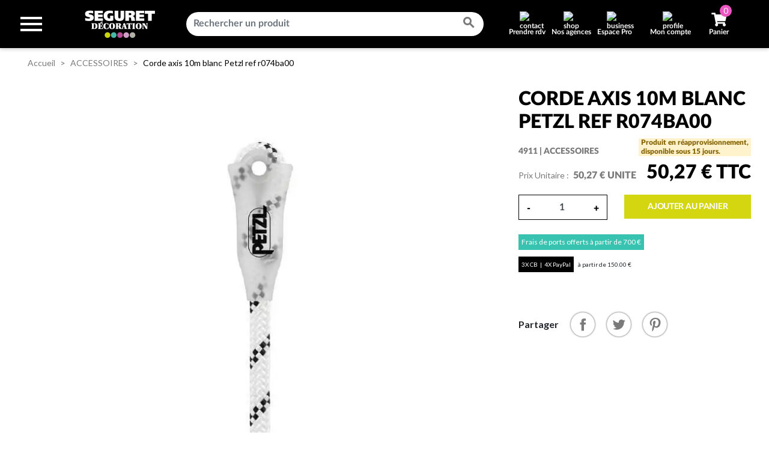

--- FILE ---
content_type: text/html; charset=utf-8
request_url: https://www.seguret-decoration.fr/accessoires/36211-corde-axis-10m-blanc-petzl-ref-r074ba00-3342540816350.html
body_size: 25570
content:
<!DOCTYPE html>
<html lang="fr">

  <head>
                      <link rel="preconnect" href="https://www.seguret-decoration.fr" >
          <link rel="preconnect" href="https://www.google.com" >
          <link rel="preconnect" href="https://www.googletagmanager.com" >
          <link rel="preconnect" href="https://ajax.googleapis.com/" crossorigin="anonymous">
          <link rel="preconnect" href="https://www.gstatic.com" crossorigin="anonymous">
          <link rel="preconnect" href="https://fonts.googleapis.com" crossorigin="anonymous">
          <link rel="preconnect" href="https://widget.trustpilot.com" >
          <link rel="preconnect" href="https://invitejs.trustpilot.com" >
          <link rel="preconnect" href="https://eu1-config.doofinder.com" >
          <link rel="preconnect" href="https://cdn.doofinder.com" >
          <link rel="preconnect" href="https://cdn.jsdelivr.net" >
          <link rel="preconnect" href="https://static.axept.io" >
    
    
      
  <meta charset="utf-8">


  <meta http-equiv="x-ua-compatible" content="ie=edge">



  <title>Corde axis 10m blanc Petzl ref r074ba00 - Séguret Décoration</title>
<script data-keepinline="true">
    var ajaxGetProductUrl = '//www.seguret-decoration.fr/module/cdc_googletagmanager/async?obj=cart-action';

/* datalayer */
dataLayer = window.dataLayer || [];
dataLayer.push({"pageCategory":"product","ecommerce":{"currencyCode":"EUR","detail":{"products":[{"name":"Corde axis 10m blanc Petzl ref r074ba00","id":"36211","reference":"4911","price":"50.27","brand":"PETZL","category":"ACCESSOIRES","link":"corde-axis-10m-blanc-petzl-ref-r074ba00","price_tax_exc":"41.89","wholesale_price":"0"}]}},"google_tag_params":{"ecomm_pagetype":"product","ecomm_prodid":"SDECOFR36211","ecomm_totalvalue":50.27,"ecomm_category":"ACCESSOIRES","ecomm_totalvalue_tax_exc":41.89}});
/* call to GTM Tag */
(function(w,d,s,l,i){w[l]=w[l]||[];w[l].push({'gtm.start':
new Date().getTime(),event:'gtm.js'});var f=d.getElementsByTagName(s)[0],
j=d.createElement(s),dl=l!='dataLayer'?'&l='+l:'';j.async=true;j.src=
'https://www.googletagmanager.com/gtm.js?id='+i+dl;f.parentNode.insertBefore(j,f);
})(window,document,'script','dataLayer','GTM-PWWPD7Q');

/* async call to avoid cache system for dynamic data */
var cdcgtmreq = new XMLHttpRequest();
cdcgtmreq.onreadystatechange = function() {
    if (cdcgtmreq.readyState == XMLHttpRequest.DONE ) {
        if (cdcgtmreq.status == 200) {
          	var datalayerJs = cdcgtmreq.responseText;
            try {
                var datalayerObj = JSON.parse(datalayerJs);
                dataLayer = dataLayer || [];
                dataLayer.push(datalayerObj);
            } catch(e) {
               console.log("[CDCGTM] error while parsing json");
            }

                    }
        dataLayer.push({
          'event': 'datalayer_ready'
        });
    }
};
cdcgtmreq.open("GET", "//www.seguret-decoration.fr/module/cdc_googletagmanager/async?obj=user" /*+ "?" + new Date().getTime()*/, true);
cdcgtmreq.setRequestHeader('X-Requested-With', 'XMLHttpRequest');
cdcgtmreq.send();
</script>
  
      <meta name="description" content="Corde axis 10m blanc Petzl ref r074ba00" />
  
  <meta name="keywords" content="">
      
      <link rel="canonical" href="https://www.seguret-decoration.fr/accessoires/36211-corde-axis-10m-blanc-petzl-ref-r074ba00-3342540816350.html">
    
        
  
<meta property="og:title" content="Corde axis 10m blanc Petzl ref r074ba00 - Séguret Décoration"/>
<meta property="og:description" content="Corde axis 10m blanc Petzl ref r074ba00"/>
<meta property="og:type" content="website"/>
<meta property="og:url" content="https://www.seguret-decoration.fr/accessoires/36211-corde-axis-10m-blanc-petzl-ref-r074ba00-3342540816350.html"/>
<meta property="og:site_name" content="Séguret Décoration"/>

<meta name="twitter:card" content="summary_large_image" />
<meta name="twitter:site" content="@SEGURETDECO" />
<meta name="twitter:title" content="Corde axis 10m blanc Petzl ref r074ba00 - Séguret Décoration" />
<meta name="twitter:description" content="Corde axis 10m blanc Petzl ref r074ba00" />


  <meta property="og:type" content="product"/>
            <meta property="og:image" content="https://www.seguret-decoration.fr/66830-large_default/corde-axis-10m-blanc-petzl-ref-r074ba00.jpg"/>
      <meta name="twitter:image" content="https://www.seguret-decoration.fr/66830-large_default/corde-axis-10m-blanc-petzl-ref-r074ba00.jpg" />
        <meta property="og:image:height" content="800"/>
    <meta property="og:image:width" content="800"/>

        <meta property="product:price:amount" content="50.27" />
    <meta property="product:price:currency" content="EUR" />
            <meta property="product:brand" content="PETZL" />
    <meta property="og:availability" content="instock" />

<script type="application/ld+json">
{
    "@context" : "http://schema.org",
    "@type" : "Organization",
    "name" : "Séguret Décoration",
    "url" : "https://www.seguret-decoration.fr/",
    "logo" : {
        "@type":"ImageObject",
        "url":"https://www.seguret-decoration.fr/img/seguret-decoration-logo-1651049772.jpg"
    }
}

</script>

<script type="application/ld+json">
{
    "@context":"http://schema.org",
    "@type":"WebPage",
    "isPartOf": {
        "@type":"WebSite",
        "url":  "https://www.seguret-decoration.fr/",
        "name": "Séguret Décoration"
    },
    "name": "Corde axis 10m blanc Petzl ref r074ba00",
    "url":  "https://www.seguret-decoration.fr/accessoires/36211-corde-axis-10m-blanc-petzl-ref-r074ba00-3342540816350.html"
}
</script>
    <script type="application/ld+json">
    {
    "@context": "http://schema.org/",
    "@type": "Product",
    "name": "Corde axis 10m blanc Petzl ref r074ba00",
    "description": "Corde axis 10m blanc Petzl ref r074ba00",
    "category": "ACCESSOIRES",
    "image" :"https://www.seguret-decoration.fr/66830-home_default/corde-axis-10m-blanc-petzl-ref-r074ba00.jpg",    "sku": "4911",          "gtin13": "3342540816350",
        "brand": {
        "@type": "Brand",
        "name": "PETZL"
    },            "weight": {
        "@context": "https://schema.org",
        "@type": "QuantitativeValue",
        "value": "1.400000",
        "unitCode": "kg"
    },                            "offers": {
        "@type": "Offer",
        "priceCurrency": "EUR",
        "name": "Corde axis 10m blanc Petzl ref r074ba00",
        "price": "50.27",
        "url": "https://www.seguret-decoration.fr/accessoires/36211-corde-axis-10m-blanc-petzl-ref-r074ba00-3342540816350.html",
        "priceValidUntil": "2025-11-26",
                "image": ["https://www.seguret-decoration.fr/66830-large_default/corde-axis-10m-blanc-petzl-ref-r074ba00.jpg"],
                        "gtin13": "3342540816350",
                "sku": "4911",
                        "availability": "http://schema.org/InStock",
        "seller": {
            "@type": "Organization",
            "name": "Séguret Décoration"
        }
    }
    }
</script>

<script type="application/ld+json">
    {
    "@context": "https://schema.org",
    "@type": "BreadcrumbList",
    "itemListElement": [
        {
    "@type": "ListItem",
    "position": 1,
    "name": "Accueil",
    "item": "https://www.seguret-decoration.fr/"
    },        {
    "@type": "ListItem",
    "position": 2,
    "name": "ACCESSOIRES",
    "item": "https://www.seguret-decoration.fr/204-accessoires"
    },        {
    "@type": "ListItem",
    "position": 3,
    "name": "Corde axis 10m blanc Petzl ref r074ba00",
    "item": "https://www.seguret-decoration.fr/accessoires/36211-corde-axis-10m-blanc-petzl-ref-r074ba00-3342540816350.html"
    }    ]
    }
    </script>

  



  <meta name="viewport" content="width=device-width, initial-scale=1">



  <link rel="icon" type="image/vnd.microsoft.icon" href="https://www.seguret-decoration.fr/img/favicon.ico?1651049772">
  <link rel="shortcut icon" type="image/x-icon" href="https://www.seguret-decoration.fr/img/favicon.ico?1651049772">



  <link rel="preconnect" href="//fonts.gstatic.com/" crossorigin>
<link rel="preconnect" href="//ajax.googleapis.com" crossorigin>
<script type="text/javascript">
    WebFontConfig = {
        google: { families: [ 'Lato' ] }
    };
    (function() {
        var wf = document.createElement('script');
        wf.src = 'https://ajax.googleapis.com/ajax/libs/webfont/1/webfont.js';
        wf.type = 'text/javascript';
        wf.async = 'true';
        var s = document.getElementsByTagName('script')[0];
        s.parentNode.insertBefore(wf, s);
    })(); </script>



  <!-- stylesheet: external -->
                                <link rel="preload"
                  as="style"
                  onload="this.rel = 'stylesheet'"
                  href="https://www.seguret-decoration.fr/themes/septime/assets/css/theme.css?ts=20251028153946"
                  media="all">
            <noscript>
                <link rel="stylesheet" href="https://www.seguret-decoration.fr/themes/septime/assets/css/theme.css?ts=20251028153946" type="text/css" media="all">
            </noscript>
        
                                        <link rel="preload"
                  as="style"
                  onload="this.rel = 'stylesheet'"
                  href="https://www.seguret-decoration.fr/modules/blockreassurance/views/dist/front.css?ts=20250115172208"
                  media="all">
            <noscript>
                <link rel="stylesheet" href="https://www.seguret-decoration.fr/modules/blockreassurance/views/dist/front.css?ts=20250115172208" type="text/css" media="all">
            </noscript>
        
                                        <link rel="preload"
                  as="style"
                  onload="this.rel = 'stylesheet'"
                  href="https://www.seguret-decoration.fr/modules/ps_socialfollow/views/css/ps_socialfollow.css?ts=20250115175801"
                  media="all">
            <noscript>
                <link rel="stylesheet" href="https://www.seguret-decoration.fr/modules/ps_socialfollow/views/css/ps_socialfollow.css?ts=20250115175801" type="text/css" media="all">
            </noscript>
        
                            
                            
                                        <link rel="preload"
                  as="style"
                  onload="this.rel = 'stylesheet'"
                  href="https://fonts.googleapis.com/css?family=Lato:100,100italic,300,300italic,regular,italic,700,700italic,900,900italic&amp;subset=latin%2Clatin-ext"
                  media="all">
            <noscript>
                <link rel="stylesheet" href="https://fonts.googleapis.com/css?family=Lato:100,100italic,300,300italic,regular,italic,700,700italic,900,900italic&amp;subset=latin%2Clatin-ext" type="text/css" media="all">
            </noscript>
        
                                        <link rel="preload"
                  as="style"
                  onload="this.rel = 'stylesheet'"
                  href="https://www.seguret-decoration.fr/modules/paypal/views/css/paypal_fo.css?ts=20250910114704"
                  media="all">
            <noscript>
                <link rel="stylesheet" href="https://www.seguret-decoration.fr/modules/paypal/views/css/paypal_fo.css?ts=20250910114704" type="text/css" media="all">
            </noscript>
        
                                        <link rel="preload"
                  as="style"
                  onload="this.rel = 'stylesheet'"
                  href="https://www.seguret-decoration.fr/themes/septime/modules/productcomments/views/css/productcomments.css?ts=20210629113805"
                  media="all">
            <noscript>
                <link rel="stylesheet" href="https://www.seguret-decoration.fr/themes/septime/modules/productcomments/views/css/productcomments.css?ts=20210629113805" type="text/css" media="all">
            </noscript>
        
                            
                            
                            
                                        <link rel="preload"
                  as="style"
                  onload="this.rel = 'stylesheet'"
                  href="https://www.seguret-decoration.fr/modules/sc_productlabels//views/css/front.css?ts=20210830102031"
                  media="all">
            <noscript>
                <link rel="stylesheet" href="https://www.seguret-decoration.fr/modules/sc_productlabels//views/css/front.css?ts=20210830102031" type="text/css" media="all">
            </noscript>
        
                                        <link rel="preload"
                  as="style"
                  onload="this.rel = 'stylesheet'"
                  href="https://www.seguret-decoration.fr/modules/advancedstoremaps/views/css/front.css?ts=20210928155818"
                  media="all">
            <noscript>
                <link rel="stylesheet" href="https://www.seguret-decoration.fr/modules/advancedstoremaps/views/css/front.css?ts=20210928155818" type="text/css" media="all">
            </noscript>
        
                                        <link rel="preload"
                  as="style"
                  onload="this.rel = 'stylesheet'"
                  href="https://www.seguret-decoration.fr/modules/sc_farrowandball//views/css/front.css?ts=20211215153457"
                  media="all">
            <noscript>
                <link rel="stylesheet" href="https://www.seguret-decoration.fr/modules/sc_farrowandball//views/css/front.css?ts=20211215153457" type="text/css" media="all">
            </noscript>
        
                            
                            
                            
                                        <link rel="preload"
                  as="style"
                  onload="this.rel = 'stylesheet'"
                  href="https://www.seguret-decoration.fr/modules/sc_updatefarrowandball/views/css/front.css?ts=20211207130013"
                  media="all">
            <noscript>
                <link rel="stylesheet" href="https://www.seguret-decoration.fr/modules/sc_updatefarrowandball/views/css/front.css?ts=20211207130013" type="text/css" media="all">
            </noscript>
        
                            
                            
                            
                            
                                        <link rel="preload"
                  as="style"
                  onload="this.rel = 'stylesheet'"
                  href="https://www.seguret-decoration.fr/modules/sc_importWizartSimulateur//views/css/front.css?ts=20220623115848"
                  media="all">
            <noscript>
                <link rel="stylesheet" href="https://www.seguret-decoration.fr/modules/sc_importWizartSimulateur//views/css/front.css?ts=20220623115848" type="text/css" media="all">
            </noscript>
        
                                        <link rel="preload"
                  as="style"
                  onload="this.rel = 'stylesheet'"
                  href="https://www.seguret-decoration.fr/modules/sc_pro//views/css/front.css?ts=20240123162104"
                  media="all">
            <noscript>
                <link rel="stylesheet" href="https://www.seguret-decoration.fr/modules/sc_pro//views/css/front.css?ts=20240123162104" type="text/css" media="all">
            </noscript>
        
                                        <link rel="preload"
                  as="style"
                  onload="this.rel = 'stylesheet'"
                  href="https://www.seguret-decoration.fr/modules/advancedemailguard/views/css/front.css?ts=20250829164740"
                  media="all">
            <noscript>
                <link rel="stylesheet" href="https://www.seguret-decoration.fr/modules/advancedemailguard/views/css/front.css?ts=20250829164740" type="text/css" media="all">
            </noscript>
        
                                        <link rel="preload"
                  as="style"
                  onload="this.rel = 'stylesheet'"
                  href="https://www.seguret-decoration.fr/modules/sc_imageslider/css/homeslider.css?ts=20230824145422"
                  media="all">
            <noscript>
                <link rel="stylesheet" href="https://www.seguret-decoration.fr/modules/sc_imageslider/css/homeslider.css?ts=20230824145422" type="text/css" media="all">
            </noscript>
        
                                        <link rel="preload"
                  as="style"
                  onload="this.rel = 'stylesheet'"
                  href="https://www.seguret-decoration.fr/modules/ps_searchbarjqauto/views/css/jquery.auto-complete.css?ts=20210629165748"
                  media="all">
            <noscript>
                <link rel="stylesheet" href="https://www.seguret-decoration.fr/modules/ps_searchbarjqauto/views/css/jquery.auto-complete.css?ts=20210629165748" type="text/css" media="all">
            </noscript>
        
                                        <link rel="preload"
                  as="style"
                  onload="this.rel = 'stylesheet'"
                  href="https://www.seguret-decoration.fr/themes/septime/assets/css/custom.css?ts=20250514221959"
                  media="all">
            <noscript>
                <link rel="stylesheet" href="https://www.seguret-decoration.fr/themes/septime/assets/css/custom.css?ts=20250514221959" type="text/css" media="all">
            </noscript>
        
        <!-- stylesheet: external (end) -->

<!-- stylesheet: inline -->
<!-- stylesheet: inline (end) -->



  <!-- javascript: external -->
<!-- javascript: external (end) -->

<!-- javascript: inline -->
<!-- javascript: inline (end) -->

<!-- javascript: vars -->
  <script type="text/javascript">
        var AdvancedEmailGuardData = {"meta":{"isGDPREnabled":true,"isLegacyOPCEnabled":false,"isLegacyMAModuleEnabled":false,"validationError":null},"settings":{"recaptcha":{"type":"v3","key":"6LfeiF0qAAAAAGc4CO_bNpob5MH4Y77nB8qFOL3E","forms":{"contact_us":{"size":"normal","align":"offset","offset":3},"quick_order":{"size":"normal","align":"center","offset":1},"newsletter":{"size":"normal","align":"left","offset":1}},"language":"shop","theme":"light","position":"bottomleft","hidden":true,"deferred":true}},"context":{"ps":{"v17":true,"v17pc":true,"v17ch":true,"v16":false,"v161":false,"v15":false},"languageCode":"fr","pageName":"product"},"trans":{"genericError":"Une erreur s'est produite, veuillez r\u00e9essayer."}};
        var AdvancedStoreMapsData = {"meta":{"missingHooks":[],"jsBaseLink":"https:\/\/www.seguret-decoration.fr\/modules\/advancedstoremaps\/views\/js\/","dataLink":"https:\/\/www.seguret-decoration.fr\/module\/advancedstoremaps\/data?ajax=1"},"settings":{"apiKey":"AIzaSyDbVH8l_uL4BXqL3Fhm3COmDdSZ719VMcw","mapLanguage":"shop","mapTheme":"light","mapParams":{"center":{"lat":44.649370868062,"lng":3.6259096650092},"zoom":8,"zoomControl":true,"fullscreenControl":true,"gestureHandling":"auto","mapTypeControl":true,"streetViewControl":true,"rotateControl":true,"clickableIcons":true},"marker":{"animation":"drop","icon":"https:\/\/www.seguret-decoration.fr\/modules\/advancedstoremaps\/uploads\/marker.png","width":45,"height":45},"infoWindow":{"storeDetails":["picture","address","phone","schedule"],"displayGetDirections":true},"mapStyle":"[\r\n  {\r\n    \"stylers\": [\r\n      {\r\n        \"saturation\": -80\r\n      }\r\n    ]\r\n  }\r\n]","countryFilter":false,"mapClustering":false,"geocoding":false,"clustererParams":null,"geocodingParams":null},"context":{"ps":{"v17":true},"langIsoCode":"fr","countryIsoCode":"FR"},"trans":{"workingHours":"Heures d'ouverture","getDirections":"Obtenir l'itin\u00e9raire","weekdays":["Lundi","Mardi","Mercredi","Jeudi","Vendredi","Samedi","Dimanche"],"searchByAddr":"Recherche par adresse","noResultsFound":"Aucun r\u00e9sultat trouv\u00e9.","noResultsFoundNear":"Aucun r\u00e9sultat trouv\u00e9 pr\u00e8s de cet emplacement.","noAddressesFound":"Aucune adresse trouv\u00e9e, essayez une autre recherche.","retrySearch":"Essayez une autre recherche","countryFilter":"Filtre pays","allCountries":"Tous les pays","featuredStore":"Boutique en vedette"}};
        var LS_Meta = {"v":"6.6.9"};
        var prestashop = {"cart":{"products":[],"totals":{"total":{"type":"total","label":"Total","amount":0,"value":"0,00\u00a0\u20ac"},"total_including_tax":{"type":"total","label":"Total TTC","amount":0,"value":"0,00\u00a0\u20ac"},"total_excluding_tax":{"type":"total","label":"Total HT :","amount":0,"value":"0,00\u00a0\u20ac"}},"subtotals":{"products":{"type":"products","label":"Sous-total","amount":0,"value":"0,00\u00a0\u20ac"},"discounts":null,"shipping":{"type":"shipping","label":"Livraison","amount":0,"value":""},"tax":null},"products_count":0,"summary_string":"0 articles","vouchers":{"allowed":1,"added":[]},"discounts":[],"minimalPurchase":0,"minimalPurchaseRequired":""},"currency":{"name":"Euro","iso_code":"EUR","iso_code_num":"978","sign":"\u20ac"},"customer":{"lastname":null,"firstname":null,"email":null,"birthday":null,"newsletter":null,"newsletter_date_add":null,"optin":null,"website":null,"company":null,"siret":null,"ape":null,"is_logged":false,"gender":{"type":null,"name":null},"addresses":[]},"language":{"name":"Fran\u00e7ais (French)","iso_code":"fr","locale":"fr-FR","language_code":"fr","is_rtl":"0","date_format_lite":"d\/m\/Y","date_format_full":"d\/m\/Y H:i:s","id":1},"page":{"title":"","canonical":null,"meta":{"title":"Corde axis 10m blanc Petzl ref r074ba00","description":"Corde axis 10m blanc Petzl ref r074ba00","keywords":"","robots":"index"},"page_name":"product","body_classes":{"lang-fr":true,"lang-rtl":false,"country-FR":true,"currency-EUR":true,"layout-full-width":true,"page-product":true,"tax-display-disabled":true,"product-id-36211":true,"product-Corde axis 10m blanc Petzl ref r074ba00":true,"product-id-category-204":true,"product-id-manufacturer-226":true,"product-id-supplier-152":true,"product-available-for-order":true},"admin_notifications":[]},"shop":{"name":"S\u00e9guret D\u00e9coration","logo":"https:\/\/www.seguret-decoration.fr\/img\/seguret-decoration-logo-1651049772.jpg","stores_icon":"https:\/\/www.seguret-decoration.fr\/img\/logo_stores.png","favicon":"https:\/\/www.seguret-decoration.fr\/img\/favicon.ico"},"urls":{"base_url":"https:\/\/www.seguret-decoration.fr\/","current_url":"https:\/\/www.seguret-decoration.fr\/accessoires\/36211-corde-axis-10m-blanc-petzl-ref-r074ba00-3342540816350.html","shop_domain_url":"https:\/\/www.seguret-decoration.fr","img_ps_url":"https:\/\/www.seguret-decoration.fr\/img\/","img_cat_url":"https:\/\/www.seguret-decoration.fr\/img\/c\/","img_lang_url":"https:\/\/www.seguret-decoration.fr\/img\/l\/","img_prod_url":"https:\/\/www.seguret-decoration.fr\/img\/p\/","img_manu_url":"https:\/\/www.seguret-decoration.fr\/img\/m\/","img_sup_url":"https:\/\/www.seguret-decoration.fr\/img\/su\/","img_ship_url":"https:\/\/www.seguret-decoration.fr\/img\/s\/","img_store_url":"https:\/\/www.seguret-decoration.fr\/img\/st\/","img_col_url":"https:\/\/www.seguret-decoration.fr\/img\/co\/","img_url":"https:\/\/www.seguret-decoration.fr\/themes\/septime\/assets\/img\/","css_url":"https:\/\/www.seguret-decoration.fr\/themes\/septime\/assets\/css\/","js_url":"https:\/\/www.seguret-decoration.fr\/themes\/septime\/assets\/js\/","pic_url":"https:\/\/www.seguret-decoration.fr\/upload\/","pages":{"address":"https:\/\/www.seguret-decoration.fr\/adresse","addresses":"https:\/\/www.seguret-decoration.fr\/adresses","authentication":"https:\/\/www.seguret-decoration.fr\/connexion","cart":"https:\/\/www.seguret-decoration.fr\/panier","category":"https:\/\/www.seguret-decoration.fr\/index.php?controller=category","cms":"https:\/\/www.seguret-decoration.fr\/index.php?controller=cms","contact":"https:\/\/www.seguret-decoration.fr\/nous-contacter","discount":"https:\/\/www.seguret-decoration.fr\/reduction","guest_tracking":"https:\/\/www.seguret-decoration.fr\/suivi-commande-invite","history":"https:\/\/www.seguret-decoration.fr\/historique-commandes","identity":"https:\/\/www.seguret-decoration.fr\/identite","index":"https:\/\/www.seguret-decoration.fr\/","my_account":"https:\/\/www.seguret-decoration.fr\/mon-compte","order_confirmation":"https:\/\/www.seguret-decoration.fr\/confirmation-commande","order_detail":"https:\/\/www.seguret-decoration.fr\/index.php?controller=order-detail","order_follow":"https:\/\/www.seguret-decoration.fr\/suivi-commande","order":"https:\/\/www.seguret-decoration.fr\/commande","order_return":"https:\/\/www.seguret-decoration.fr\/index.php?controller=order-return","order_slip":"https:\/\/www.seguret-decoration.fr\/avoirs","pagenotfound":"https:\/\/www.seguret-decoration.fr\/page-introuvable","password":"https:\/\/www.seguret-decoration.fr\/recuperation-mot-de-passe","pdf_invoice":"https:\/\/www.seguret-decoration.fr\/index.php?controller=pdf-invoice","pdf_order_return":"https:\/\/www.seguret-decoration.fr\/index.php?controller=pdf-order-return","pdf_order_slip":"https:\/\/www.seguret-decoration.fr\/index.php?controller=pdf-order-slip","prices_drop":"https:\/\/www.seguret-decoration.fr\/promotions","product":"https:\/\/www.seguret-decoration.fr\/index.php?controller=product","search":"https:\/\/www.seguret-decoration.fr\/recherche","sitemap":"https:\/\/www.seguret-decoration.fr\/plan-site","stores":"https:\/\/www.seguret-decoration.fr\/magasins","supplier":"https:\/\/www.seguret-decoration.fr\/index.php?controller=supplier","register":"https:\/\/www.seguret-decoration.fr\/connexion?create_account=1","order_login":"https:\/\/www.seguret-decoration.fr\/commande?login=1"},"alternative_langs":[],"theme_assets":"\/themes\/septime\/assets\/","actions":{"logout":"https:\/\/www.seguret-decoration.fr\/?mylogout="},"no_picture_image":{"bySize":{"small_default":{"url":"https:\/\/www.seguret-decoration.fr\/img\/p\/fr-default-small_default.jpg","width":98,"height":98},"cart_default":{"url":"https:\/\/www.seguret-decoration.fr\/img\/p\/fr-default-cart_default.jpg","width":125,"height":125},"pdt_180":{"url":"https:\/\/www.seguret-decoration.fr\/img\/p\/fr-default-pdt_180.jpg","width":180,"height":180},"home_default":{"url":"https:\/\/www.seguret-decoration.fr\/img\/p\/fr-default-home_default.jpg","width":250,"height":250},"pdt_300":{"url":"https:\/\/www.seguret-decoration.fr\/img\/p\/fr-default-pdt_300.jpg","width":300,"height":300},"pdt_360":{"url":"https:\/\/www.seguret-decoration.fr\/img\/p\/fr-default-pdt_360.jpg","width":360,"height":360},"medium_default":{"url":"https:\/\/www.seguret-decoration.fr\/img\/p\/fr-default-medium_default.jpg","width":452,"height":452},"pdt_540":{"url":"https:\/\/www.seguret-decoration.fr\/img\/p\/fr-default-pdt_540.jpg","width":540,"height":540},"large_default":{"url":"https:\/\/www.seguret-decoration.fr\/img\/p\/fr-default-large_default.jpg","width":800,"height":800}},"small":{"url":"https:\/\/www.seguret-decoration.fr\/img\/p\/fr-default-small_default.jpg","width":98,"height":98},"medium":{"url":"https:\/\/www.seguret-decoration.fr\/img\/p\/fr-default-pdt_300.jpg","width":300,"height":300},"large":{"url":"https:\/\/www.seguret-decoration.fr\/img\/p\/fr-default-large_default.jpg","width":800,"height":800},"legend":""}},"configuration":{"display_taxes_label":false,"display_prices_tax_incl":true,"is_catalog":false,"show_prices":true,"opt_in":{"partner":false},"quantity_discount":{"type":"discount","label":"Remise sur prix unitaire"},"voucher_enabled":1,"return_enabled":1},"field_required":[],"breadcrumb":{"links":[{"title":"Accueil","url":"https:\/\/www.seguret-decoration.fr\/"},{"title":"ACCESSOIRES","url":"https:\/\/www.seguret-decoration.fr\/204-accessoires"},{"title":"Corde axis 10m blanc Petzl ref r074ba00","url":"https:\/\/www.seguret-decoration.fr\/accessoires\/36211-corde-axis-10m-blanc-petzl-ref-r074ba00-3342540816350.html"}],"count":3},"link":{"protocol_link":"https:\/\/","protocol_content":"https:\/\/"},"time":1762888149,"static_token":"319694f335ef16a57099e9540aff9c98","token":"2058a12dabe6451efc10c88936f90777","debug":false};
        var prestashopFacebookAjaxController = "https:\/\/www.seguret-decoration.fr\/module\/ps_facebook\/Ajax";
        var psemailsubscription_subscription = "https:\/\/www.seguret-decoration.fr\/module\/ps_emailsubscription\/subscription";
        var psr_icon_color = "#FFFFFF";
      </script>
<!-- javascript: vars (end) -->




    <!-- START OF DOOFINDER ADD TO CART SCRIPT -->
  <script>
    document.addEventListener('doofinder.cart.add', function(event) {

      const checkIfCartItemHasVariation = (cartObject) => {
        return (cartObject.item_id === cartObject.grouping_id) ? false : true;
      }

      /**
      * Returns only ID from string
      */
      const sanitizeVariationID = (variationID) => {
        return variationID.replace(/\D/g, "")
      }

      doofinderManageCart({
        cartURL          : "https://www.seguret-decoration.fr/panier",  //required for prestashop 1.7, in previous versions it will be empty.
        cartToken        : "319694f335ef16a57099e9540aff9c98",
        productID        : checkIfCartItemHasVariation(event.detail) ? event.detail.grouping_id : event.detail.item_id,
        customizationID  : checkIfCartItemHasVariation(event.detail) ? sanitizeVariationID(event.detail.item_id) : 0,   // If there are no combinations, the value will be 0
        quantity         : event.detail.amount,
        statusPromise    : event.detail.statusPromise,
        itemLink         : event.detail.link,
        group_id         : event.detail.group_id
      });
    });
  </script>
  <!-- END OF DOOFINDER ADD TO CART SCRIPT -->

  <!-- START OF DOOFINDER UNIQUE SCRIPT -->
  <script data-keepinline>
    
    (function(w, k) {w[k] = window[k] || function () { (window[k].q = window[k].q || []).push(arguments) }})(window, "doofinderApp")
    

    // Custom personalization:
    doofinderApp("config", "language", "fr");
    doofinderApp("config", "currency", "EUR");
  </script>
  <script src="https://eu1-config.doofinder.com/2.x/1ec403b2-0b8a-470c-a9da-18869e4f832e.js" async></script>
  <!-- END OF DOOFINDER UNIQUE SCRIPT -->

<script type="text/javascript">
    var url_basic_ets = 'https://www.seguret-decoration.fr/';
    var link_contact_ets = 'https://www.seguret-decoration.fr/module/ets_cfultimate/contact';
    var ets_cfu_recaptcha_enabled = 1;
    var ets_cfu_iso_code = 'fr';
    var ets_cfu_locale = 'fr';
            var ets_cfu_recaptcha_v3 = 1;
        var ets_cfu_recaptcha_key = "6LfeiF0qAAAAAGc4CO_bNpob5MH4Y77nB8qFOL3E";
                var hidden_reference = 1;
    </script>
    <script src="https://www.google.com/recaptcha/api.js?hl=fr&render=6LfeiF0qAAAAAGc4CO_bNpob5MH4Y77nB8qFOL3E"></script>

<style>
    :root {
        --advsm-accent-color: #427FED;
    }
</style>




  <meta name="google-site-verification" content="VzQJs8xiqEoGxRCghPM7JTtCbw-UK__1DeKxOP-iml8" />

    


    <script>
      var IS_MOBILE = false;
      var IS_TABLET = false;
      var IS_IOS = false;
      var IS_ANDROID = false;
      var IS_MOBILE_APP = false;
      var IS_MOBILE_APP_IOS = false;

            function debounceOnScrollEvent(evt) {
          // Store the scroll value for laterz.
          lastScrollY = window.scrollY;
          // Prevent multiple rAF callbacks.
          if (scheduledAnimationFrame) { return; }
          scheduledAnimationFrame = true;
          requestAnimationFrame(readAndUpdatePage);
      }
      window.addEventListener('scroll', debounceOnScrollEvent);

    </script>
      <link id="sc-custom-css" rel="stylesheet" type="text/css" href="/themes/septime/assets/css/custom.css"></head>

  <body id="product"
        class=" lang-fr country-fr currency-eur layout-full-width page-product tax-display-disabled product-id-36211 product-corde-axis-10m-blanc-petzl-ref-r074ba00 product-id-category-204 product-id-manufacturer-226 product-id-supplier-152 product-available-for-order ">
  
    <div class="global-overlay">
        <div class="overlay__inner">
            <div class="overlay__content"><span class="spinner"></span></div>
        </div>
    </div>
  

    
      <!-- Google Tag Manager (noscript) -->
<noscript><iframe src="https://www.googletagmanager.com/ns.html?id=GTM-PWWPD7Q"
height="0" width="0" style="display:none;visibility:hidden"></iframe></noscript>
<!-- End Google Tag Manager (noscript) -->

    
      
    <main class="main-pt-80">

      
              

                <header id="header" class="l-header">
              
                  

    



    <div class="header-banner">
        
    </div>





    <div class="container-fluid header-top d--flex-between u-a-i-c">
        <button class="btn" id="menu-icon" data-toggle="modal" data-target="#mobile_top_menu_wrapper" style="width:74px; height:67px;">
            <i class="material-icons d-inline">&#xE5D2;</i>
        </button>
        <a href="https://www.seguret-decoration.fr/" class="header__logo">
            <img class="logo img-fluid" width="125" height="46" src="https://www.seguret-decoration.fr/img/seguret-decoration-logo-1651049772.jpg" alt="Séguret Décoration">
        </a>
        <div class="header__search d-none d-lg-block">
            <!-- Block search module TOP -->
<form method="get" action="//www.seguret-decoration.fr/recherche" class="search-widget" data-search-widget data-search-controller-url="//www.seguret-decoration.fr/recherche">
    <input type="hidden" name="controller" value="search">
    <div class="search-widget__group">
        <input class="form-control search-widget__input-right" type="text" name="s" value="" placeholder="Rechercher un produit" aria-label="Rechercher un produit">
        <button type="submit" class="search-widget__btn btn btn-link">
            <i class="material-icons search">&#xE8B6;</i>
            <span class="d-none">Rechercher un produit</span>
        </button>
    </div>
</form>
<!-- /Block search module TOP -->

        </div>
        <div class="header__right">
            <div class="header_link_container">
            <a class="header_link_button" href="https://seguret.meet.keyneo.io/" title="Nous contacter, Prendre Rendre-vous">
            <img class="header_img_link" alt="contact" src="/modules/sc_header_link/views/img/light_vectors/calendar.svg">
            Prendre rdv
        </a>
                <a class="header_link_button" href="https://www.seguret-decoration.fr/magasins" title="Nos agences">
            <img class="header_img_link" alt="shop" src="/modules/sc_header_link/views/img/light_vectors/location.svg">
            Nos agences
        </a>
                <a class="header_link_button" href="https://www.seguret-decoration.fr/module/sc_pro/MyProAccount" title="Espace Pro">
            <img class="header_img_link" alt="business" src="/modules/sc_header_link/views/img/light_vectors/business.svg">
            Espace Pro
        </a>
                <a class="header_link_button profile_link" href="https://www.seguret-decoration.fr/mon-compte" title="Mon compte">
            <img class="header_img_link" alt="profile" src="/modules/sc_header_link/views/img/light_vectors/profile.svg">
            Mon compte
        </a>
    </div>
    <div>
        <div class="blockcart cart-preview header__rightitem inactive">
            <div class="shopping-cart">
                <a rel="nofollow" href="#" class="u-link-body" id="ajax-cart-btn">
                    <img src="https://www.seguret-decoration.fr/themes/septime/assets/img/cart.svg" alt="shopping_cart">
                                            <span class="cart-products-count small blockcart__count">0</span>
                                        <span class="visible--desktop blockcart__label small">Panier</span>
                </a>
            </div>
        </div>
    </div>

<div id="ajax-cart" data-url="/panier">
    <div class="content">
        <div class="title">
            <p class="ajax-cart-title h4 mx-auto">Votre panier</p>
            <a href="#" class="mr-4 text-white closepanier" >
                <i class="fa fa-times fa-2x closebtn" id="ajax-cart-btn-close"></i>
            </a>
        </div>

        <div class="alert alert-danger" id="errors" style="display: none">
            
        </div>

        <div class="scroll card-body cart__card-body js-cart__card-body">
            <div class="cart__card-loader"><div class="spinner-border" role="status"><span class="sr-only">Loading...</span></div></div>

            <div id="products" data-image-dir="https://www.seguret-decoration.fr/img/">
                            </div>

                        
            <div class="text-center my-3">
                <small>Les frais de port seront calculés dans les étapes suivantes</small>
                                                    <small class="free-delivery">
                        <p class="bg-color font-weight-bold">Frais de ports offerts à partir de 700 €</p>
                    </small>
                            </div>

            <a href="/commande" class="btn btn-primary checkoutbtn btn-block text-uppercase my-2 ">Valider le panier</a>

            <div class="text-center text-underline">
                <a href="#" class="closebtn">Continuer le shopping</a>
            </div>

            <div id="related_products" data-controller-url="https://www.seguret-decoration.fr/module/sc_relatedproductcart/main">
	</div>


        </div>
    </div>
</div>

        </div>
    </div>
    <div class="container d-none">
        

<nav class="menu d-none" id="_desktop_top_menu">
  
      <ul class="mt-3 menu-top" id="top-menu" role="navigation" data-depth="0">
                                        <li class="menu__item--0 category menu__item menu__item--top"
          id="category-112" aria-haspopup="true" aria-expanded="false"
          aria-owns="top_sub_menu_42582" aria-controls="top_sub_menu_42582">
          
                    <div class="menu__item-header">
                      <a
              class="d-md-flex w-100 menu__item-link--top menu__item-link--hassubmenu"
              href="https://www.seguret-decoration.fr/112-peintures" data-depth="0"
                          >
              <span class="align-self-center">PEINTURES</span>
            </a>
                                                <span>
                <span data-target="#top_sub_menu_53170" data-toggle="collapse"
                      class="d-block navbar-toggler icon-collapse">
                  <i class="material-icons menu__collapseicon">&#xE313;</i>
                </span>
              </span>
          </div>
                                <div class="menu-sub clearfix collapse show" data-collapse-hide-mobile
                 id="top_sub_menu_53170" role="group" aria-labelledby="category-112"
                 aria-expanded="false" aria-hidden="true">
              <div class="menu-sub__content">
                
      <ul  class="menu-sub__list menu-sub__list--1" data-depth="1">
                                        <li class="menu__item--1 category menu__item menu__item--sub"
          id="category-113" aria-haspopup="true" aria-expanded="false"
          aria-owns="top_sub_menu_14011" aria-controls="top_sub_menu_14011">
          
                    <div class="menu__item-header">
                      <a
              class="d-md-flex w-100 menu__item-link--sub menu__item-link--1 menu__item-link--hassubmenu"
              href="https://www.seguret-decoration.fr/113-peinture-murs" data-depth="1"
                          >
              <span class="align-self-center">PEINTURE MURS</span>
            </a>
                                                <span>
                <span data-target="#top_sub_menu_18553" data-toggle="collapse"
                      class="d-block navbar-toggler icon-collapse">
                  <i class="material-icons menu__collapseicon">&#xE313;</i>
                </span>
              </span>
          </div>
                                <div class="clearfix collapse show" data-collapse-hide-mobile
                 id="top_sub_menu_18553" role="group" aria-labelledby="category-113"
                 aria-expanded="false" aria-hidden="true">
              <div>
                
      <ul  class="menu-sub__list menu-sub__list--2" data-depth="2">
                      <li class="menu__item--2 category menu__item menu__item--sub"
          id="category-114" >
          
                      <a
              class="d-md-flex w-100 menu__item-link--sub menu__item-link--2 menu__item-link--nosubmenu"
              href="https://www.seguret-decoration.fr/114-impression-primaire" data-depth="2"
                          >
              <span class="align-self-center">IMPRESSION PRIMAIRE</span>
            </a>
                              </li>
                      <li class="menu__item--2 category menu__item menu__item--sub"
          id="category-115" >
          
                      <a
              class="d-md-flex w-100 menu__item-link--sub menu__item-link--2 menu__item-link--nosubmenu"
              href="https://www.seguret-decoration.fr/115-mat" data-depth="2"
                          >
              <span class="align-self-center">MAT</span>
            </a>
                              </li>
                      <li class="menu__item--2 category menu__item menu__item--sub"
          id="category-116" >
          
                      <a
              class="d-md-flex w-100 menu__item-link--sub menu__item-link--2 menu__item-link--nosubmenu"
              href="https://www.seguret-decoration.fr/116-velours" data-depth="2"
                          >
              <span class="align-self-center">VELOURS</span>
            </a>
                              </li>
                      <li class="menu__item--2 category menu__item menu__item--sub"
          id="category-117" >
          
                      <a
              class="d-md-flex w-100 menu__item-link--sub menu__item-link--2 menu__item-link--nosubmenu"
              href="https://www.seguret-decoration.fr/117-satin" data-depth="2"
                          >
              <span class="align-self-center">SATIN</span>
            </a>
                              </li>
                      <li class="menu__item--2 category menu__item menu__item--sub"
          id="category-118" >
          
                      <a
              class="d-md-flex w-100 menu__item-link--sub menu__item-link--2 menu__item-link--nosubmenu"
              href="https://www.seguret-decoration.fr/118-deco-aerosols" data-depth="2"
                          >
              <span class="align-self-center">DECO / AEROSOLS</span>
            </a>
                              </li>
                      <li class="menu__item--2 category menu__item menu__item--sub"
          id="category-119" >
          
                      <a
              class="d-md-flex w-100 menu__item-link--sub menu__item-link--2 menu__item-link--nosubmenu"
              href="https://www.seguret-decoration.fr/119-pieces-humides" data-depth="2"
                          >
              <span class="align-self-center">PIECES HUMIDES</span>
            </a>
                              </li>
          </ul>
  
              </div>
            </div>
                  </li>
                                        <li class="menu__item--1 category menu__item menu__item--sub"
          id="category-288" aria-haspopup="true" aria-expanded="false"
          aria-owns="top_sub_menu_56848" aria-controls="top_sub_menu_56848">
          
                    <div class="menu__item-header">
                      <a
              class="d-md-flex w-100 menu__item-link--sub menu__item-link--1 menu__item-link--hassubmenu"
              href="https://www.seguret-decoration.fr/288-protection-beton" data-depth="1"
                          >
              <span class="align-self-center">PROTECTION BETON</span>
            </a>
                                                <span>
                <span data-target="#top_sub_menu_24701" data-toggle="collapse"
                      class="d-block navbar-toggler icon-collapse">
                  <i class="material-icons menu__collapseicon">&#xE313;</i>
                </span>
              </span>
          </div>
                                <div class="clearfix collapse show" data-collapse-hide-mobile
                 id="top_sub_menu_24701" role="group" aria-labelledby="category-288"
                 aria-expanded="false" aria-hidden="true">
              <div>
                
      <ul  class="menu-sub__list menu-sub__list--2" data-depth="2">
                      <li class="menu__item--2 category menu__item menu__item--sub"
          id="category-289" >
          
                      <a
              class="d-md-flex w-100 menu__item-link--sub menu__item-link--2 menu__item-link--nosubmenu"
              href="https://www.seguret-decoration.fr/289-sous-couches" data-depth="2"
                          >
              <span class="align-self-center">SOUS COUCHES</span>
            </a>
                              </li>
                      <li class="menu__item--2 category menu__item menu__item--sub"
          id="category-290" >
          
                      <a
              class="d-md-flex w-100 menu__item-link--sub menu__item-link--2 menu__item-link--nosubmenu"
              href="https://www.seguret-decoration.fr/290-vitrification" data-depth="2"
                          >
              <span class="align-self-center">VITRIFICATION</span>
            </a>
                              </li>
          </ul>
  
              </div>
            </div>
                  </li>
                                        <li class="menu__item--1 category menu__item menu__item--sub"
          id="category-120" aria-haspopup="true" aria-expanded="false"
          aria-owns="top_sub_menu_5099" aria-controls="top_sub_menu_5099">
          
                    <div class="menu__item-header">
                      <a
              class="d-md-flex w-100 menu__item-link--sub menu__item-link--1 menu__item-link--hassubmenu"
              href="https://www.seguret-decoration.fr/120-peinture-plafonds" data-depth="1"
                          >
              <span class="align-self-center">PEINTURE PLAFONDS</span>
            </a>
                                                <span>
                <span data-target="#top_sub_menu_6428" data-toggle="collapse"
                      class="d-block navbar-toggler icon-collapse">
                  <i class="material-icons menu__collapseicon">&#xE313;</i>
                </span>
              </span>
          </div>
                                <div class="clearfix collapse show" data-collapse-hide-mobile
                 id="top_sub_menu_6428" role="group" aria-labelledby="category-120"
                 aria-expanded="false" aria-hidden="true">
              <div>
                
      <ul  class="menu-sub__list menu-sub__list--2" data-depth="2">
                      <li class="menu__item--2 category menu__item menu__item--sub"
          id="category-121" >
          
                      <a
              class="d-md-flex w-100 menu__item-link--sub menu__item-link--2 menu__item-link--nosubmenu"
              href="https://www.seguret-decoration.fr/121-impression-primaire" data-depth="2"
                          >
              <span class="align-self-center">IMPRESSION PRIMAIRE</span>
            </a>
                              </li>
                      <li class="menu__item--2 category menu__item menu__item--sub"
          id="category-122" >
          
                      <a
              class="d-md-flex w-100 menu__item-link--sub menu__item-link--2 menu__item-link--nosubmenu"
              href="https://www.seguret-decoration.fr/122-mat" data-depth="2"
                          >
              <span class="align-self-center">MAT</span>
            </a>
                              </li>
                      <li class="menu__item--2 category menu__item menu__item--sub"
          id="category-123" >
          
                      <a
              class="d-md-flex w-100 menu__item-link--sub menu__item-link--2 menu__item-link--nosubmenu"
              href="https://www.seguret-decoration.fr/123-pieces-humides" data-depth="2"
                          >
              <span class="align-self-center">PIECES HUMIDES</span>
            </a>
                              </li>
                      <li class="menu__item--2 category menu__item menu__item--sub"
          id="category-230" >
          
                      <a
              class="d-md-flex w-100 menu__item-link--sub menu__item-link--2 menu__item-link--nosubmenu"
              href="https://www.seguret-decoration.fr/230-velours" data-depth="2"
                          >
              <span class="align-self-center">VELOURS</span>
            </a>
                              </li>
          </ul>
  
              </div>
            </div>
                  </li>
                                        <li class="menu__item--1 category menu__item menu__item--sub"
          id="category-124" aria-haspopup="true" aria-expanded="false"
          aria-owns="top_sub_menu_43040" aria-controls="top_sub_menu_43040">
          
                    <div class="menu__item-header">
                      <a
              class="d-md-flex w-100 menu__item-link--sub menu__item-link--1 menu__item-link--hassubmenu"
              href="https://www.seguret-decoration.fr/124-peinture-bois" data-depth="1"
                          >
              <span class="align-self-center">PEINTURE BOIS</span>
            </a>
                                                <span>
                <span data-target="#top_sub_menu_4159" data-toggle="collapse"
                      class="d-block navbar-toggler icon-collapse">
                  <i class="material-icons menu__collapseicon">&#xE313;</i>
                </span>
              </span>
          </div>
                                <div class="clearfix collapse show" data-collapse-hide-mobile
                 id="top_sub_menu_4159" role="group" aria-labelledby="category-124"
                 aria-expanded="false" aria-hidden="true">
              <div>
                
      <ul  class="menu-sub__list menu-sub__list--2" data-depth="2">
                      <li class="menu__item--2 category menu__item menu__item--sub"
          id="category-125" >
          
                      <a
              class="d-md-flex w-100 menu__item-link--sub menu__item-link--2 menu__item-link--nosubmenu"
              href="https://www.seguret-decoration.fr/125-huile-saturateur" data-depth="2"
                          >
              <span class="align-self-center">HUILE SATURATEUR</span>
            </a>
                              </li>
                      <li class="menu__item--2 category menu__item menu__item--sub"
          id="category-126" >
          
                      <a
              class="d-md-flex w-100 menu__item-link--sub menu__item-link--2 menu__item-link--nosubmenu"
              href="https://www.seguret-decoration.fr/126-vitrificateur" data-depth="2"
                          >
              <span class="align-self-center">VITRIFICATEUR</span>
            </a>
                              </li>
                      <li class="menu__item--2 category menu__item menu__item--sub"
          id="category-127" >
          
                      <a
              class="d-md-flex w-100 menu__item-link--sub menu__item-link--2 menu__item-link--nosubmenu"
              href="https://www.seguret-decoration.fr/127-laque-microporeuse" data-depth="2"
                          >
              <span class="align-self-center">LAQUE MICROPOREUSE</span>
            </a>
                              </li>
                      <li class="menu__item--2 category menu__item menu__item--sub"
          id="category-128" >
          
                      <a
              class="d-md-flex w-100 menu__item-link--sub menu__item-link--2 menu__item-link--nosubmenu"
              href="https://www.seguret-decoration.fr/128-lasure" data-depth="2"
                          >
              <span class="align-self-center">LASURE</span>
            </a>
                              </li>
                      <li class="menu__item--2 category menu__item menu__item--sub"
          id="category-129" >
          
                      <a
              class="d-md-flex w-100 menu__item-link--sub menu__item-link--2 menu__item-link--nosubmenu"
              href="https://www.seguret-decoration.fr/129-laque-interieure" data-depth="2"
                          >
              <span class="align-self-center">LAQUE INTERIEURE</span>
            </a>
                              </li>
                      <li class="menu__item--2 category menu__item menu__item--sub"
          id="category-223" >
          
                      <a
              class="d-md-flex w-100 menu__item-link--sub menu__item-link--2 menu__item-link--nosubmenu"
              href="https://www.seguret-decoration.fr/223-impression-primaire-bois" data-depth="2"
                          >
              <span class="align-self-center">IMPRESSION PRIMAIRE BOIS</span>
            </a>
                              </li>
          </ul>
  
              </div>
            </div>
                  </li>
                                        <li class="menu__item--1 category menu__item menu__item--sub"
          id="category-130" aria-haspopup="true" aria-expanded="false"
          aria-owns="top_sub_menu_30866" aria-controls="top_sub_menu_30866">
          
                    <div class="menu__item-header">
                      <a
              class="d-md-flex w-100 menu__item-link--sub menu__item-link--1 menu__item-link--hassubmenu"
              href="https://www.seguret-decoration.fr/130-peinture-facades" data-depth="1"
                          >
              <span class="align-self-center">PEINTURE FACADES</span>
            </a>
                                                <span>
                <span data-target="#top_sub_menu_17452" data-toggle="collapse"
                      class="d-block navbar-toggler icon-collapse">
                  <i class="material-icons menu__collapseicon">&#xE313;</i>
                </span>
              </span>
          </div>
                                <div class="clearfix collapse show" data-collapse-hide-mobile
                 id="top_sub_menu_17452" role="group" aria-labelledby="category-130"
                 aria-expanded="false" aria-hidden="true">
              <div>
                
      <ul  class="menu-sub__list menu-sub__list--2" data-depth="2">
                      <li class="menu__item--2 category menu__item menu__item--sub"
          id="category-131" >
          
                      <a
              class="d-md-flex w-100 menu__item-link--sub menu__item-link--2 menu__item-link--nosubmenu"
              href="https://www.seguret-decoration.fr/131-impression-primaire" data-depth="2"
                          >
              <span class="align-self-center">IMPRESSION PRIMAIRE</span>
            </a>
                              </li>
                      <li class="menu__item--2 category menu__item menu__item--sub"
          id="category-132" >
          
                      <a
              class="d-md-flex w-100 menu__item-link--sub menu__item-link--2 menu__item-link--nosubmenu"
              href="https://www.seguret-decoration.fr/132-traitement-algicide-fongicide" data-depth="2"
                          >
              <span class="align-self-center">TRAITEMENT ALGICIDE FONGICIDE</span>
            </a>
                              </li>
                      <li class="menu__item--2 category menu__item menu__item--sub"
          id="category-133" >
          
                      <a
              class="d-md-flex w-100 menu__item-link--sub menu__item-link--2 menu__item-link--nosubmenu"
              href="https://www.seguret-decoration.fr/133-peinture-mat" data-depth="2"
                          >
              <span class="align-self-center">PEINTURE MAT</span>
            </a>
                              </li>
                      <li class="menu__item--2 category menu__item menu__item--sub"
          id="category-264" >
          
                      <a
              class="d-md-flex w-100 menu__item-link--sub menu__item-link--2 menu__item-link--nosubmenu"
              href="https://www.seguret-decoration.fr/264-rpe" data-depth="2"
                          >
              <span class="align-self-center">RPE</span>
            </a>
                              </li>
                      <li class="menu__item--2 category menu__item menu__item--sub"
          id="category-295" >
          
                      <a
              class="d-md-flex w-100 menu__item-link--sub menu__item-link--2 menu__item-link--nosubmenu"
              href="https://www.seguret-decoration.fr/295-bardages" data-depth="2"
                          >
              <span class="align-self-center">BARDAGES</span>
            </a>
                              </li>
          </ul>
  
              </div>
            </div>
                  </li>
                      <li class="menu__item--1 category menu__item menu__item--sub"
          id="category-134" >
          
                      <a
              class="d-md-flex w-100 menu__item-link--sub menu__item-link--1 menu__item-link--nosubmenu"
              href="https://www.seguret-decoration.fr/134-peinture-toiture" data-depth="1"
                          >
              <span class="align-self-center">PEINTURE TOITURE</span>
            </a>
                              </li>
                                        <li class="menu__item--1 category menu__item menu__item--sub"
          id="category-135" aria-haspopup="true" aria-expanded="false"
          aria-owns="top_sub_menu_86328" aria-controls="top_sub_menu_86328">
          
                    <div class="menu__item-header">
                      <a
              class="d-md-flex w-100 menu__item-link--sub menu__item-link--1 menu__item-link--hassubmenu"
              href="https://www.seguret-decoration.fr/135-peinture-carrelage-faience" data-depth="1"
                          >
              <span class="align-self-center">PEINTURE CARRELAGE FAÏENCE</span>
            </a>
                                                <span>
                <span data-target="#top_sub_menu_54540" data-toggle="collapse"
                      class="d-block navbar-toggler icon-collapse">
                  <i class="material-icons menu__collapseicon">&#xE313;</i>
                </span>
              </span>
          </div>
                                <div class="clearfix collapse show" data-collapse-hide-mobile
                 id="top_sub_menu_54540" role="group" aria-labelledby="category-135"
                 aria-expanded="false" aria-hidden="true">
              <div>
                
      <ul  class="menu-sub__list menu-sub__list--2" data-depth="2">
                      <li class="menu__item--2 category menu__item menu__item--sub"
          id="category-136" >
          
                      <a
              class="d-md-flex w-100 menu__item-link--sub menu__item-link--2 menu__item-link--nosubmenu"
              href="https://www.seguret-decoration.fr/136-cuisine" data-depth="2"
                          >
              <span class="align-self-center">CUISINE</span>
            </a>
                              </li>
                      <li class="menu__item--2 category menu__item menu__item--sub"
          id="category-137" >
          
                      <a
              class="d-md-flex w-100 menu__item-link--sub menu__item-link--2 menu__item-link--nosubmenu"
              href="https://www.seguret-decoration.fr/137-salle-de-bain" data-depth="2"
                          >
              <span class="align-self-center">SALLE DE BAIN</span>
            </a>
                              </li>
          </ul>
  
              </div>
            </div>
                  </li>
                                        <li class="menu__item--1 category menu__item menu__item--sub"
          id="category-138" aria-haspopup="true" aria-expanded="false"
          aria-owns="top_sub_menu_34422" aria-controls="top_sub_menu_34422">
          
                    <div class="menu__item-header">
                      <a
              class="d-md-flex w-100 menu__item-link--sub menu__item-link--1 menu__item-link--hassubmenu"
              href="https://www.seguret-decoration.fr/138-peinture-metal" data-depth="1"
                          >
              <span class="align-self-center">PEINTURE METAL</span>
            </a>
                                                <span>
                <span data-target="#top_sub_menu_10319" data-toggle="collapse"
                      class="d-block navbar-toggler icon-collapse">
                  <i class="material-icons menu__collapseicon">&#xE313;</i>
                </span>
              </span>
          </div>
                                <div class="clearfix collapse show" data-collapse-hide-mobile
                 id="top_sub_menu_10319" role="group" aria-labelledby="category-138"
                 aria-expanded="false" aria-hidden="true">
              <div>
                
      <ul  class="menu-sub__list menu-sub__list--2" data-depth="2">
                      <li class="menu__item--2 category menu__item menu__item--sub"
          id="category-139" >
          
                      <a
              class="d-md-flex w-100 menu__item-link--sub menu__item-link--2 menu__item-link--nosubmenu"
              href="https://www.seguret-decoration.fr/139-metaux-ferreux" data-depth="2"
                          >
              <span class="align-self-center">METAUX FERREUX</span>
            </a>
                              </li>
                      <li class="menu__item--2 category menu__item menu__item--sub"
          id="category-140" >
          
                      <a
              class="d-md-flex w-100 menu__item-link--sub menu__item-link--2 menu__item-link--nosubmenu"
              href="https://www.seguret-decoration.fr/140-metaux-non-ferreux" data-depth="2"
                          >
              <span class="align-self-center">METAUX NON FERREUX</span>
            </a>
                              </li>
                      <li class="menu__item--2 category menu__item menu__item--sub"
          id="category-224" >
          
                      <a
              class="d-md-flex w-100 menu__item-link--sub menu__item-link--2 menu__item-link--nosubmenu"
              href="https://www.seguret-decoration.fr/224-impression-primaire-metal" data-depth="2"
                          >
              <span class="align-self-center">IMPRESSION PRIMAIRE METAL</span>
            </a>
                              </li>
          </ul>
  
              </div>
            </div>
                  </li>
                                        <li class="menu__item--1 category menu__item menu__item--sub"
          id="category-141" aria-haspopup="true" aria-expanded="false"
          aria-owns="top_sub_menu_74922" aria-controls="top_sub_menu_74922">
          
                    <div class="menu__item-header">
                      <a
              class="d-md-flex w-100 menu__item-link--sub menu__item-link--1 menu__item-link--hassubmenu"
              href="https://www.seguret-decoration.fr/141-peinture-sol" data-depth="1"
                          >
              <span class="align-self-center">PEINTURE SOL</span>
            </a>
                                                <span>
                <span data-target="#top_sub_menu_65284" data-toggle="collapse"
                      class="d-block navbar-toggler icon-collapse">
                  <i class="material-icons menu__collapseicon">&#xE313;</i>
                </span>
              </span>
          </div>
                                <div class="clearfix collapse show" data-collapse-hide-mobile
                 id="top_sub_menu_65284" role="group" aria-labelledby="category-141"
                 aria-expanded="false" aria-hidden="true">
              <div>
                
      <ul  class="menu-sub__list menu-sub__list--2" data-depth="2">
                      <li class="menu__item--2 category menu__item menu__item--sub"
          id="category-142" >
          
                      <a
              class="d-md-flex w-100 menu__item-link--sub menu__item-link--2 menu__item-link--nosubmenu"
              href="https://www.seguret-decoration.fr/142-faible-passage" data-depth="2"
                          >
              <span class="align-self-center">FAIBLE PASSAGE</span>
            </a>
                              </li>
                      <li class="menu__item--2 category menu__item menu__item--sub"
          id="category-143" >
          
                      <a
              class="d-md-flex w-100 menu__item-link--sub menu__item-link--2 menu__item-link--nosubmenu"
              href="https://www.seguret-decoration.fr/143-fort-passage" data-depth="2"
                          >
              <span class="align-self-center">FORT PASSAGE</span>
            </a>
                              </li>
          </ul>
  
              </div>
            </div>
                  </li>
                                        <li class="menu__item--1 category menu__item menu__item--sub"
          id="category-144" aria-haspopup="true" aria-expanded="false"
          aria-owns="top_sub_menu_24098" aria-controls="top_sub_menu_24098">
          
                    <div class="menu__item-header">
                      <a
              class="d-md-flex w-100 menu__item-link--sub menu__item-link--1 menu__item-link--hassubmenu"
              href="https://www.seguret-decoration.fr/144-sante" data-depth="1"
                          >
              <span class="align-self-center">SANTE</span>
            </a>
                                                <span>
                <span data-target="#top_sub_menu_12437" data-toggle="collapse"
                      class="d-block navbar-toggler icon-collapse">
                  <i class="material-icons menu__collapseicon">&#xE313;</i>
                </span>
              </span>
          </div>
                                <div class="clearfix collapse show" data-collapse-hide-mobile
                 id="top_sub_menu_12437" role="group" aria-labelledby="category-144"
                 aria-expanded="false" aria-hidden="true">
              <div>
                
      <ul  class="menu-sub__list menu-sub__list--2" data-depth="2">
                      <li class="menu__item--2 category menu__item menu__item--sub"
          id="category-145" >
          
                      <a
              class="d-md-flex w-100 menu__item-link--sub menu__item-link--2 menu__item-link--nosubmenu"
              href="https://www.seguret-decoration.fr/145-anti-formaldehyde" data-depth="2"
                          >
              <span class="align-self-center">ANTI FORMALDEHYDE</span>
            </a>
                              </li>
                      <li class="menu__item--2 category menu__item menu__item--sub"
          id="category-146" >
          
                      <a
              class="d-md-flex w-100 menu__item-link--sub menu__item-link--2 menu__item-link--nosubmenu"
              href="https://www.seguret-decoration.fr/146-anti-bacterien" data-depth="2"
                          >
              <span class="align-self-center">ANTI BACTERIEN</span>
            </a>
                              </li>
          </ul>
  
              </div>
            </div>
                  </li>
          </ul>
  
              </div>
            </div>
                  </li>
                                        <li class="menu__item--0 category menu__item menu__item--top"
          id="category-147" aria-haspopup="true" aria-expanded="false"
          aria-owns="top_sub_menu_96591" aria-controls="top_sub_menu_96591">
          
                    <div class="menu__item-header">
                      <a
              class="d-md-flex w-100 menu__item-link--top menu__item-link--hassubmenu"
              href="https://www.seguret-decoration.fr/147-sols" data-depth="0"
                          >
              <span class="align-self-center">SOLS</span>
            </a>
                                                <span>
                <span data-target="#top_sub_menu_48891" data-toggle="collapse"
                      class="d-block navbar-toggler icon-collapse">
                  <i class="material-icons menu__collapseicon">&#xE313;</i>
                </span>
              </span>
          </div>
                                <div class="menu-sub clearfix collapse show" data-collapse-hide-mobile
                 id="top_sub_menu_48891" role="group" aria-labelledby="category-147"
                 aria-expanded="false" aria-hidden="true">
              <div class="menu-sub__content">
                
      <ul  class="menu-sub__list menu-sub__list--1" data-depth="1">
                                        <li class="menu__item--1 category menu__item menu__item--sub"
          id="category-148" aria-haspopup="true" aria-expanded="false"
          aria-owns="top_sub_menu_26835" aria-controls="top_sub_menu_26835">
          
                    <div class="menu__item-header">
                      <a
              class="d-md-flex w-100 menu__item-link--sub menu__item-link--1 menu__item-link--hassubmenu"
              href="https://www.seguret-decoration.fr/148-sols-vinyles" data-depth="1"
                          >
              <span class="align-self-center">SOLS VINYLES</span>
            </a>
                                                <span>
                <span data-target="#top_sub_menu_9815" data-toggle="collapse"
                      class="d-block navbar-toggler icon-collapse">
                  <i class="material-icons menu__collapseicon">&#xE313;</i>
                </span>
              </span>
          </div>
                                <div class="clearfix collapse show" data-collapse-hide-mobile
                 id="top_sub_menu_9815" role="group" aria-labelledby="category-148"
                 aria-expanded="false" aria-hidden="true">
              <div>
                
      <ul  class="menu-sub__list menu-sub__list--2" data-depth="2">
                      <li class="menu__item--2 category menu__item menu__item--sub"
          id="category-149" >
          
                      <a
              class="d-md-flex w-100 menu__item-link--sub menu__item-link--2 menu__item-link--nosubmenu"
              href="https://www.seguret-decoration.fr/149-rouleaux" data-depth="2"
                          >
              <span class="align-self-center">ROULEAUX</span>
            </a>
                              </li>
                      <li class="menu__item--2 category menu__item menu__item--sub"
          id="category-150" >
          
                      <a
              class="d-md-flex w-100 menu__item-link--sub menu__item-link--2 menu__item-link--nosubmenu"
              href="https://www.seguret-decoration.fr/150-lvt-lames-bois" data-depth="2"
                          >
              <span class="align-self-center">LVT LAMES BOIS</span>
            </a>
                              </li>
                      <li class="menu__item--2 category menu__item menu__item--sub"
          id="category-151" >
          
                      <a
              class="d-md-flex w-100 menu__item-link--sub menu__item-link--2 menu__item-link--nosubmenu"
              href="https://www.seguret-decoration.fr/151-lvt-dalles-minerales" data-depth="2"
                          >
              <span class="align-self-center">LVT DALLES MINERALES</span>
            </a>
                              </li>
          </ul>
  
              </div>
            </div>
                  </li>
                      <li class="menu__item--1 category menu__item menu__item--sub"
          id="category-152" >
          
                      <a
              class="d-md-flex w-100 menu__item-link--sub menu__item-link--1 menu__item-link--nosubmenu"
              href="https://www.seguret-decoration.fr/152-sols-stratifies" data-depth="1"
                          >
              <span class="align-self-center">SOLS STRATIFIES</span>
            </a>
                              </li>
                                        <li class="menu__item--1 category menu__item menu__item--sub"
          id="category-153" aria-haspopup="true" aria-expanded="false"
          aria-owns="top_sub_menu_90721" aria-controls="top_sub_menu_90721">
          
                    <div class="menu__item-header">
                      <a
              class="d-md-flex w-100 menu__item-link--sub menu__item-link--1 menu__item-link--hassubmenu"
              href="https://www.seguret-decoration.fr/153-parquets" data-depth="1"
                          >
              <span class="align-self-center">PARQUETS</span>
            </a>
                                                <span>
                <span data-target="#top_sub_menu_22412" data-toggle="collapse"
                      class="d-block navbar-toggler icon-collapse">
                  <i class="material-icons menu__collapseicon">&#xE313;</i>
                </span>
              </span>
          </div>
                                <div class="clearfix collapse show" data-collapse-hide-mobile
                 id="top_sub_menu_22412" role="group" aria-labelledby="category-153"
                 aria-expanded="false" aria-hidden="true">
              <div>
                
      <ul  class="menu-sub__list menu-sub__list--2" data-depth="2">
                      <li class="menu__item--2 category menu__item menu__item--sub"
          id="category-154" >
          
                      <a
              class="d-md-flex w-100 menu__item-link--sub menu__item-link--2 menu__item-link--nosubmenu"
              href="https://www.seguret-decoration.fr/154-massif" data-depth="2"
                          >
              <span class="align-self-center">MASSIF</span>
            </a>
                              </li>
                      <li class="menu__item--2 category menu__item menu__item--sub"
          id="category-155" >
          
                      <a
              class="d-md-flex w-100 menu__item-link--sub menu__item-link--2 menu__item-link--nosubmenu"
              href="https://www.seguret-decoration.fr/155-contre-colle" data-depth="2"
                          >
              <span class="align-self-center">CONTRE COLLE</span>
            </a>
                              </li>
          </ul>
  
              </div>
            </div>
                  </li>
                                        <li class="menu__item--1 category menu__item menu__item--sub"
          id="category-156" aria-haspopup="true" aria-expanded="false"
          aria-owns="top_sub_menu_15293" aria-controls="top_sub_menu_15293">
          
                    <div class="menu__item-header">
                      <a
              class="d-md-flex w-100 menu__item-link--sub menu__item-link--1 menu__item-link--hassubmenu"
              href="https://www.seguret-decoration.fr/156-sols-naturels" data-depth="1"
                          >
              <span class="align-self-center">SOLS NATURELS</span>
            </a>
                                                <span>
                <span data-target="#top_sub_menu_3280" data-toggle="collapse"
                      class="d-block navbar-toggler icon-collapse">
                  <i class="material-icons menu__collapseicon">&#xE313;</i>
                </span>
              </span>
          </div>
                                <div class="clearfix collapse show" data-collapse-hide-mobile
                 id="top_sub_menu_3280" role="group" aria-labelledby="category-156"
                 aria-expanded="false" aria-hidden="true">
              <div>
                
      <ul  class="menu-sub__list menu-sub__list--2" data-depth="2">
                      <li class="menu__item--2 category menu__item menu__item--sub"
          id="category-157" >
          
                      <a
              class="d-md-flex w-100 menu__item-link--sub menu__item-link--2 menu__item-link--nosubmenu"
              href="https://www.seguret-decoration.fr/157-sisal" data-depth="2"
                          >
              <span class="align-self-center">SISAL</span>
            </a>
                              </li>
                      <li class="menu__item--2 category menu__item menu__item--sub"
          id="category-158" >
          
                      <a
              class="d-md-flex w-100 menu__item-link--sub menu__item-link--2 menu__item-link--nosubmenu"
              href="https://www.seguret-decoration.fr/158-jonc-de-mer" data-depth="2"
                          >
              <span class="align-self-center">JONC DE MER</span>
            </a>
                              </li>
                      <li class="menu__item--2 category menu__item menu__item--sub"
          id="category-227" >
          
                      <a
              class="d-md-flex w-100 menu__item-link--sub menu__item-link--2 menu__item-link--nosubmenu"
              href="https://www.seguret-decoration.fr/227-tapis" data-depth="2"
                          >
              <span class="align-self-center">TAPIS</span>
            </a>
                              </li>
          </ul>
  
              </div>
            </div>
                  </li>
                                        <li class="menu__item--1 category menu__item menu__item--sub"
          id="category-159" aria-haspopup="true" aria-expanded="false"
          aria-owns="top_sub_menu_12255" aria-controls="top_sub_menu_12255">
          
                    <div class="menu__item-header">
                      <a
              class="d-md-flex w-100 menu__item-link--sub menu__item-link--1 menu__item-link--hassubmenu"
              href="https://www.seguret-decoration.fr/159-moquette" data-depth="1"
                          >
              <span class="align-self-center">MOQUETTE</span>
            </a>
                                                <span>
                <span data-target="#top_sub_menu_76933" data-toggle="collapse"
                      class="d-block navbar-toggler icon-collapse">
                  <i class="material-icons menu__collapseicon">&#xE313;</i>
                </span>
              </span>
          </div>
                                <div class="clearfix collapse show" data-collapse-hide-mobile
                 id="top_sub_menu_76933" role="group" aria-labelledby="category-159"
                 aria-expanded="false" aria-hidden="true">
              <div>
                
      <ul  class="menu-sub__list menu-sub__list--2" data-depth="2">
                      <li class="menu__item--2 category menu__item menu__item--sub"
          id="category-160" >
          
                      <a
              class="d-md-flex w-100 menu__item-link--sub menu__item-link--2 menu__item-link--nosubmenu"
              href="https://www.seguret-decoration.fr/160-velours" data-depth="2"
                          >
              <span class="align-self-center">VELOURS</span>
            </a>
                              </li>
                      <li class="menu__item--2 category menu__item menu__item--sub"
          id="category-161" >
          
                      <a
              class="d-md-flex w-100 menu__item-link--sub menu__item-link--2 menu__item-link--nosubmenu"
              href="https://www.seguret-decoration.fr/161-laine" data-depth="2"
                          >
              <span class="align-self-center">LAINE</span>
            </a>
                              </li>
                      <li class="menu__item--2 category menu__item menu__item--sub"
          id="category-162" >
          
                      <a
              class="d-md-flex w-100 menu__item-link--sub menu__item-link--2 menu__item-link--nosubmenu"
              href="https://www.seguret-decoration.fr/162-aiguillete" data-depth="2"
                          >
              <span class="align-self-center">AIGUILLETE</span>
            </a>
                              </li>
                      <li class="menu__item--2 category menu__item menu__item--sub"
          id="category-163" >
          
                      <a
              class="d-md-flex w-100 menu__item-link--sub menu__item-link--2 menu__item-link--nosubmenu"
              href="https://www.seguret-decoration.fr/163-dalles-moquette" data-depth="2"
                          >
              <span class="align-self-center">DALLES MOQUETTE</span>
            </a>
                              </li>
                      <li class="menu__item--2 category menu__item menu__item--sub"
          id="category-231" >
          
                      <a
              class="d-md-flex w-100 menu__item-link--sub menu__item-link--2 menu__item-link--nosubmenu"
              href="https://www.seguret-decoration.fr/231-lames-moquette" data-depth="2"
                          >
              <span class="align-self-center">LAMES MOQUETTE</span>
            </a>
                              </li>
          </ul>
  
              </div>
            </div>
                  </li>
                      <li class="menu__item--1 category menu__item menu__item--sub"
          id="category-164" >
          
                      <a
              class="d-md-flex w-100 menu__item-link--sub menu__item-link--1 menu__item-link--nosubmenu"
              href="https://www.seguret-decoration.fr/164-gazons-synthetiques" data-depth="1"
                          >
              <span class="align-self-center">GAZONS SYNTHETIQUES</span>
            </a>
                              </li>
                      <li class="menu__item--1 category menu__item menu__item--sub"
          id="category-251" >
          
                      <a
              class="d-md-flex w-100 menu__item-link--sub menu__item-link--1 menu__item-link--nosubmenu"
              href="https://www.seguret-decoration.fr/251-tapis-d-accueil" data-depth="1"
                          >
              <span class="align-self-center">TAPIS D&#039;ACCUEIL</span>
            </a>
                              </li>
          </ul>
  
              </div>
            </div>
                  </li>
                                        <li class="menu__item--0 category menu__item menu__item--top"
          id="category-165" aria-haspopup="true" aria-expanded="false"
          aria-owns="top_sub_menu_80488" aria-controls="top_sub_menu_80488">
          
                    <div class="menu__item-header">
                      <a
              class="d-md-flex w-100 menu__item-link--top menu__item-link--hassubmenu"
              href="https://www.seguret-decoration.fr/165-murs" data-depth="0"
                          >
              <span class="align-self-center">MURS</span>
            </a>
                                                <span>
                <span data-target="#top_sub_menu_40923" data-toggle="collapse"
                      class="d-block navbar-toggler icon-collapse">
                  <i class="material-icons menu__collapseicon">&#xE313;</i>
                </span>
              </span>
          </div>
                                <div class="menu-sub clearfix collapse show" data-collapse-hide-mobile
                 id="top_sub_menu_40923" role="group" aria-labelledby="category-165"
                 aria-expanded="false" aria-hidden="true">
              <div class="menu-sub__content">
                
      <ul  class="menu-sub__list menu-sub__list--1" data-depth="1">
                                        <li class="menu__item--1 category menu__item menu__item--sub"
          id="category-166" aria-haspopup="true" aria-expanded="false"
          aria-owns="top_sub_menu_8146" aria-controls="top_sub_menu_8146">
          
                    <div class="menu__item-header">
                      <a
              class="d-md-flex w-100 menu__item-link--sub menu__item-link--1 menu__item-link--hassubmenu"
              href="https://www.seguret-decoration.fr/166-papiers-peints" data-depth="1"
                          >
              <span class="align-self-center">PAPIERS PEINTS</span>
            </a>
                                                <span>
                <span data-target="#top_sub_menu_16571" data-toggle="collapse"
                      class="d-block navbar-toggler icon-collapse">
                  <i class="material-icons menu__collapseicon">&#xE313;</i>
                </span>
              </span>
          </div>
                                <div class="clearfix collapse show" data-collapse-hide-mobile
                 id="top_sub_menu_16571" role="group" aria-labelledby="category-166"
                 aria-expanded="false" aria-hidden="true">
              <div>
                
      <ul  class="menu-sub__list menu-sub__list--2" data-depth="2">
                      <li class="menu__item--2 category menu__item menu__item--sub"
          id="category-167" >
          
                      <a
              class="d-md-flex w-100 menu__item-link--sub menu__item-link--2 menu__item-link--nosubmenu"
              href="https://www.seguret-decoration.fr/167-geometriques" data-depth="2"
                          >
              <span class="align-self-center">GEOMETRIQUES</span>
            </a>
                              </li>
                      <li class="menu__item--2 category menu__item menu__item--sub"
          id="category-248" >
          
                      <a
              class="d-md-flex w-100 menu__item-link--sub menu__item-link--2 menu__item-link--nosubmenu"
              href="https://www.seguret-decoration.fr/248-nature-et-paysage" data-depth="2"
                          >
              <span class="align-self-center">NATURE ET PAYSAGE</span>
            </a>
                              </li>
                      <li class="menu__item--2 category menu__item menu__item--sub"
          id="category-249" >
          
                      <a
              class="d-md-flex w-100 menu__item-link--sub menu__item-link--2 menu__item-link--nosubmenu"
              href="https://www.seguret-decoration.fr/249-animaux" data-depth="2"
                          >
              <span class="align-self-center">ANIMAUX</span>
            </a>
                              </li>
                      <li class="menu__item--2 category menu__item menu__item--sub"
          id="category-275" >
          
                      <a
              class="d-md-flex w-100 menu__item-link--sub menu__item-link--2 menu__item-link--nosubmenu"
              href="https://www.seguret-decoration.fr/275-trompe-l-oeil" data-depth="2"
                          >
              <span class="align-self-center">TROMPE L&#039;OEIL</span>
            </a>
                              </li>
                      <li class="menu__item--2 category menu__item menu__item--sub"
          id="category-278" >
          
                      <a
              class="d-md-flex w-100 menu__item-link--sub menu__item-link--2 menu__item-link--nosubmenu"
              href="https://www.seguret-decoration.fr/278-frises" data-depth="2"
                          >
              <span class="align-self-center">FRISES</span>
            </a>
                              </li>
                      <li class="menu__item--2 category menu__item menu__item--sub"
          id="category-168" >
          
                      <a
              class="d-md-flex w-100 menu__item-link--sub menu__item-link--2 menu__item-link--nosubmenu"
              href="https://www.seguret-decoration.fr/168-floraux-et-vegetaux" data-depth="2"
                          >
              <span class="align-self-center">FLORAUX ET VEGETAUX</span>
            </a>
                              </li>
                      <li class="menu__item--2 category menu__item menu__item--sub"
          id="category-169" >
          
                      <a
              class="d-md-flex w-100 menu__item-link--sub menu__item-link--2 menu__item-link--nosubmenu"
              href="https://www.seguret-decoration.fr/169-faux-unis" data-depth="2"
                          >
              <span class="align-self-center">FAUX UNIS</span>
            </a>
                              </li>
                      <li class="menu__item--2 category menu__item menu__item--sub"
          id="category-170" >
          
                      <a
              class="d-md-flex w-100 menu__item-link--sub menu__item-link--2 menu__item-link--nosubmenu"
              href="https://www.seguret-decoration.fr/170-unis" data-depth="2"
                          >
              <span class="align-self-center">UNIS</span>
            </a>
                              </li>
                      <li class="menu__item--2 category menu__item menu__item--sub"
          id="category-171" >
          
                      <a
              class="d-md-flex w-100 menu__item-link--sub menu__item-link--2 menu__item-link--nosubmenu"
              href="https://www.seguret-decoration.fr/171-rayures" data-depth="2"
                          >
              <span class="align-self-center">RAYURES</span>
            </a>
                              </li>
                      <li class="menu__item--2 category menu__item menu__item--sub"
          id="category-172" >
          
                      <a
              class="d-md-flex w-100 menu__item-link--sub menu__item-link--2 menu__item-link--nosubmenu"
              href="https://www.seguret-decoration.fr/172-carreaux" data-depth="2"
                          >
              <span class="align-self-center">CARREAUX</span>
            </a>
                              </li>
                      <li class="menu__item--2 category menu__item menu__item--sub"
          id="category-173" >
          
                      <a
              class="d-md-flex w-100 menu__item-link--sub menu__item-link--2 menu__item-link--nosubmenu"
              href="https://www.seguret-decoration.fr/173-fantaisie-abstrait" data-depth="2"
                          >
              <span class="align-self-center">FANTAISIE / ABSTRAIT</span>
            </a>
                              </li>
                      <li class="menu__item--2 category menu__item menu__item--sub"
          id="category-174" >
          
                      <a
              class="d-md-flex w-100 menu__item-link--sub menu__item-link--2 menu__item-link--nosubmenu"
              href="https://www.seguret-decoration.fr/174-peau-de-bete" data-depth="2"
                          >
              <span class="align-self-center">PEAU DE BETE</span>
            </a>
                              </li>
                      <li class="menu__item--2 category menu__item menu__item--sub"
          id="category-175" >
          
                      <a
              class="d-md-flex w-100 menu__item-link--sub menu__item-link--2 menu__item-link--nosubmenu"
              href="https://www.seguret-decoration.fr/175-enfants" data-depth="2"
                          >
              <span class="align-self-center">ENFANTS</span>
            </a>
                              </li>
          </ul>
  
              </div>
            </div>
                  </li>
                                        <li class="menu__item--1 category menu__item menu__item--sub"
          id="category-176" aria-haspopup="true" aria-expanded="false"
          aria-owns="top_sub_menu_51258" aria-controls="top_sub_menu_51258">
          
                    <div class="menu__item-header">
                      <a
              class="d-md-flex w-100 menu__item-link--sub menu__item-link--1 menu__item-link--hassubmenu"
              href="https://www.seguret-decoration.fr/176-panoramiques" data-depth="1"
                          >
              <span class="align-self-center">PANORAMIQUES</span>
            </a>
                                                <span>
                <span data-target="#top_sub_menu_56905" data-toggle="collapse"
                      class="d-block navbar-toggler icon-collapse">
                  <i class="material-icons menu__collapseicon">&#xE313;</i>
                </span>
              </span>
          </div>
                                <div class="clearfix collapse show" data-collapse-hide-mobile
                 id="top_sub_menu_56905" role="group" aria-labelledby="category-176"
                 aria-expanded="false" aria-hidden="true">
              <div>
                
      <ul  class="menu-sub__list menu-sub__list--2" data-depth="2">
                      <li class="menu__item--2 category menu__item menu__item--sub"
          id="category-267" >
          
                      <a
              class="d-md-flex w-100 menu__item-link--sub menu__item-link--2 menu__item-link--nosubmenu"
              href="https://www.seguret-decoration.fr/267-geometriques" data-depth="2"
                          >
              <span class="align-self-center">GEOMETRIQUES</span>
            </a>
                              </li>
                      <li class="menu__item--2 category menu__item menu__item--sub"
          id="category-291" >
          
                      <a
              class="d-md-flex w-100 menu__item-link--sub menu__item-link--2 menu__item-link--nosubmenu"
              href="https://www.seguret-decoration.fr/291-faux-unis" data-depth="2"
                          >
              <span class="align-self-center">FAUX UNIS</span>
            </a>
                              </li>
                      <li class="menu__item--2 category menu__item menu__item--sub"
          id="category-268" >
          
                      <a
              class="d-md-flex w-100 menu__item-link--sub menu__item-link--2 menu__item-link--nosubmenu"
              href="https://www.seguret-decoration.fr/268-floraux-et-vegetaux" data-depth="2"
                          >
              <span class="align-self-center">FLORAUX ET VEGETAUX</span>
            </a>
                              </li>
                      <li class="menu__item--2 category menu__item menu__item--sub"
          id="category-269" >
          
                      <a
              class="d-md-flex w-100 menu__item-link--sub menu__item-link--2 menu__item-link--nosubmenu"
              href="https://www.seguret-decoration.fr/269-fantaisie-et-abstrait" data-depth="2"
                          >
              <span class="align-self-center">FANTAISIE ET ABSTRAIT</span>
            </a>
                              </li>
                      <li class="menu__item--2 category menu__item menu__item--sub"
          id="category-270" >
          
                      <a
              class="d-md-flex w-100 menu__item-link--sub menu__item-link--2 menu__item-link--nosubmenu"
              href="https://www.seguret-decoration.fr/270-enfants" data-depth="2"
                          >
              <span class="align-self-center">ENFANTS</span>
            </a>
                              </li>
                      <li class="menu__item--2 category menu__item menu__item--sub"
          id="category-271" >
          
                      <a
              class="d-md-flex w-100 menu__item-link--sub menu__item-link--2 menu__item-link--nosubmenu"
              href="https://www.seguret-decoration.fr/271-nature-et-paysages" data-depth="2"
                          >
              <span class="align-self-center">NATURE ET PAYSAGES</span>
            </a>
                              </li>
                      <li class="menu__item--2 category menu__item menu__item--sub"
          id="category-272" >
          
                      <a
              class="d-md-flex w-100 menu__item-link--sub menu__item-link--2 menu__item-link--nosubmenu"
              href="https://www.seguret-decoration.fr/272-animaux" data-depth="2"
                          >
              <span class="align-self-center">ANIMAUX</span>
            </a>
                              </li>
                      <li class="menu__item--2 category menu__item menu__item--sub"
          id="category-276" >
          
                      <a
              class="d-md-flex w-100 menu__item-link--sub menu__item-link--2 menu__item-link--nosubmenu"
              href="https://www.seguret-decoration.fr/276-trompe-l-oeil" data-depth="2"
                          >
              <span class="align-self-center">TROMPE L&#039;OEIL</span>
            </a>
                              </li>
                      <li class="menu__item--2 category menu__item menu__item--sub"
          id="category-279" >
          
                      <a
              class="d-md-flex w-100 menu__item-link--sub menu__item-link--2 menu__item-link--nosubmenu"
              href="https://www.seguret-decoration.fr/279-carreaux" data-depth="2"
                          >
              <span class="align-self-center">CARREAUX</span>
            </a>
                              </li>
                      <li class="menu__item--2 category menu__item menu__item--sub"
          id="category-292" >
          
                      <a
              class="d-md-flex w-100 menu__item-link--sub menu__item-link--2 menu__item-link--nosubmenu"
              href="https://www.seguret-decoration.fr/292-rayures" data-depth="2"
                          >
              <span class="align-self-center">RAYURES</span>
            </a>
                              </li>
          </ul>
  
              </div>
            </div>
                  </li>
                      <li class="menu__item--1 category menu__item menu__item--sub"
          id="category-177" >
          
                      <a
              class="d-md-flex w-100 menu__item-link--sub menu__item-link--1 menu__item-link--nosubmenu"
              href="https://www.seguret-decoration.fr/177-lvt-murale" data-depth="1"
                          >
              <span class="align-self-center">LVT MURALE</span>
            </a>
                              </li>
                                        <li class="menu__item--1 category menu__item menu__item--sub"
          id="category-178" aria-haspopup="true" aria-expanded="false"
          aria-owns="top_sub_menu_38670" aria-controls="top_sub_menu_38670">
          
                    <div class="menu__item-header">
                      <a
              class="d-md-flex w-100 menu__item-link--sub menu__item-link--1 menu__item-link--hassubmenu"
              href="https://www.seguret-decoration.fr/178-elements-decoratifs" data-depth="1"
                          >
              <span class="align-self-center">ELEMENTS DECORATIFS</span>
            </a>
                                                <span>
                <span data-target="#top_sub_menu_23776" data-toggle="collapse"
                      class="d-block navbar-toggler icon-collapse">
                  <i class="material-icons menu__collapseicon">&#xE313;</i>
                </span>
              </span>
          </div>
                                <div class="clearfix collapse show" data-collapse-hide-mobile
                 id="top_sub_menu_23776" role="group" aria-labelledby="category-178"
                 aria-expanded="false" aria-hidden="true">
              <div>
                
      <ul  class="menu-sub__list menu-sub__list--2" data-depth="2">
                      <li class="menu__item--2 category menu__item menu__item--sub"
          id="category-179" >
          
                      <a
              class="d-md-flex w-100 menu__item-link--sub menu__item-link--2 menu__item-link--nosubmenu"
              href="https://www.seguret-decoration.fr/179-cimaises" data-depth="2"
                          >
              <span class="align-self-center">CIMAISES</span>
            </a>
                              </li>
                      <li class="menu__item--2 category menu__item menu__item--sub"
          id="category-180" >
          
                      <a
              class="d-md-flex w-100 menu__item-link--sub menu__item-link--2 menu__item-link--nosubmenu"
              href="https://www.seguret-decoration.fr/180-corniches" data-depth="2"
                          >
              <span class="align-self-center">CORNICHES</span>
            </a>
                              </li>
                      <li class="menu__item--2 category menu__item menu__item--sub"
          id="category-181" >
          
                      <a
              class="d-md-flex w-100 menu__item-link--sub menu__item-link--2 menu__item-link--nosubmenu"
              href="https://www.seguret-decoration.fr/181-eclairages-indirects" data-depth="2"
                          >
              <span class="align-self-center">ECLAIRAGES INDIRECTS</span>
            </a>
                              </li>
                      <li class="menu__item--2 category menu__item menu__item--sub"
          id="category-182" >
          
                      <a
              class="d-md-flex w-100 menu__item-link--sub menu__item-link--2 menu__item-link--nosubmenu"
              href="https://www.seguret-decoration.fr/182-elements-decoratifs-3d" data-depth="2"
                          >
              <span class="align-self-center">ELEMENTS DECORATIFS 3D</span>
            </a>
                              </li>
                      <li class="menu__item--2 category menu__item menu__item--sub"
          id="category-273" >
          
                      <a
              class="d-md-flex w-100 menu__item-link--sub menu__item-link--2 menu__item-link--nosubmenu"
              href="https://www.seguret-decoration.fr/273-stickers" data-depth="2"
                          >
              <span class="align-self-center">STICKERS</span>
            </a>
                              </li>
                      <li class="menu__item--2 category menu__item menu__item--sub"
          id="category-293" >
          
                      <a
              class="d-md-flex w-100 menu__item-link--sub menu__item-link--2 menu__item-link--nosubmenu"
              href="https://www.seguret-decoration.fr/293-posters" data-depth="2"
                          >
              <span class="align-self-center">POSTERS</span>
            </a>
                              </li>
                      <li class="menu__item--2 category menu__item menu__item--sub"
          id="category-294" >
          
                      <a
              class="d-md-flex w-100 menu__item-link--sub menu__item-link--2 menu__item-link--nosubmenu"
              href="https://www.seguret-decoration.fr/294-toiles-imprimees-sur-cadre" data-depth="2"
                          >
              <span class="align-self-center">TOILES IMPRIMEES SUR CADRE</span>
            </a>
                              </li>
          </ul>
  
              </div>
            </div>
                  </li>
                                        <li class="menu__item--1 category menu__item menu__item--sub"
          id="category-183" aria-haspopup="true" aria-expanded="false"
          aria-owns="top_sub_menu_7542" aria-controls="top_sub_menu_7542">
          
                    <div class="menu__item-header">
                      <a
              class="d-md-flex w-100 menu__item-link--sub menu__item-link--1 menu__item-link--hassubmenu"
              href="https://www.seguret-decoration.fr/183-revetements-muraux" data-depth="1"
                          >
              <span class="align-self-center">REVETEMENTS MURAUX</span>
            </a>
                                                <span>
                <span data-target="#top_sub_menu_53175" data-toggle="collapse"
                      class="d-block navbar-toggler icon-collapse">
                  <i class="material-icons menu__collapseicon">&#xE313;</i>
                </span>
              </span>
          </div>
                                <div class="clearfix collapse show" data-collapse-hide-mobile
                 id="top_sub_menu_53175" role="group" aria-labelledby="category-183"
                 aria-expanded="false" aria-hidden="true">
              <div>
                
      <ul  class="menu-sub__list menu-sub__list--2" data-depth="2">
                      <li class="menu__item--2 category menu__item menu__item--sub"
          id="category-232" >
          
                      <a
              class="d-md-flex w-100 menu__item-link--sub menu__item-link--2 menu__item-link--nosubmenu"
              href="https://www.seguret-decoration.fr/232-toile-de-verre" data-depth="2"
                          >
              <span class="align-self-center">TOILE DE VERRE</span>
            </a>
                              </li>
                      <li class="menu__item--2 category menu__item menu__item--sub"
          id="category-233" >
          
                      <a
              class="d-md-flex w-100 menu__item-link--sub menu__item-link--2 menu__item-link--nosubmenu"
              href="https://www.seguret-decoration.fr/233-revetements-a-peindre" data-depth="2"
                          >
              <span class="align-self-center">REVETEMENTS A PEINDRE</span>
            </a>
                              </li>
                      <li class="menu__item--2 category menu__item menu__item--sub"
          id="category-234" >
          
                      <a
              class="d-md-flex w-100 menu__item-link--sub menu__item-link--2 menu__item-link--nosubmenu"
              href="https://www.seguret-decoration.fr/234-revetements-couleur" data-depth="2"
                          >
              <span class="align-self-center">REVETEMENTS COULEUR</span>
            </a>
                              </li>
                      <li class="menu__item--2 category menu__item menu__item--sub"
          id="category-282" >
          
                      <a
              class="d-md-flex w-100 menu__item-link--sub menu__item-link--2 menu__item-link--nosubmenu"
              href="https://www.seguret-decoration.fr/282-geometriques" data-depth="2"
                          >
              <span class="align-self-center">GEOMETRIQUES</span>
            </a>
                              </li>
                      <li class="menu__item--2 category menu__item menu__item--sub"
          id="category-283" >
          
                      <a
              class="d-md-flex w-100 menu__item-link--sub menu__item-link--2 menu__item-link--nosubmenu"
              href="https://www.seguret-decoration.fr/283-floraux-et-vegetaux" data-depth="2"
                          >
              <span class="align-self-center">FLORAUX ET VEGETAUX</span>
            </a>
                              </li>
                      <li class="menu__item--2 category menu__item menu__item--sub"
          id="category-284" >
          
                      <a
              class="d-md-flex w-100 menu__item-link--sub menu__item-link--2 menu__item-link--nosubmenu"
              href="https://www.seguret-decoration.fr/284-fantaisie" data-depth="2"
                          >
              <span class="align-self-center">FANTAISIE</span>
            </a>
                              </li>
                      <li class="menu__item--2 category menu__item menu__item--sub"
          id="category-285" >
          
                      <a
              class="d-md-flex w-100 menu__item-link--sub menu__item-link--2 menu__item-link--nosubmenu"
              href="https://www.seguret-decoration.fr/285-peau-de-bete" data-depth="2"
                          >
              <span class="align-self-center">PEAU DE BETE</span>
            </a>
                              </li>
                      <li class="menu__item--2 category menu__item menu__item--sub"
          id="category-286" >
          
                      <a
              class="d-md-flex w-100 menu__item-link--sub menu__item-link--2 menu__item-link--nosubmenu"
              href="https://www.seguret-decoration.fr/286-animaux" data-depth="2"
                          >
              <span class="align-self-center">ANIMAUX</span>
            </a>
                              </li>
          </ul>
  
              </div>
            </div>
                  </li>
                      <li class="menu__item--1 category menu__item menu__item--sub"
          id="category-184" >
          
                      <a
              class="d-md-flex w-100 menu__item-link--sub menu__item-link--1 menu__item-link--nosubmenu"
              href="https://www.seguret-decoration.fr/184-revetements-acoustiques-isolants" data-depth="1"
                          >
              <span class="align-self-center">REVETEMENTS ACOUSTIQUES ISOLANTS</span>
            </a>
                              </li>
                      <li class="menu__item--1 category menu__item menu__item--sub"
          id="category-253" >
          
                      <a
              class="d-md-flex w-100 menu__item-link--sub menu__item-link--1 menu__item-link--nosubmenu"
              href="https://www.seguret-decoration.fr/253-protections" data-depth="1"
                          >
              <span class="align-self-center">PROTECTIONS</span>
            </a>
                              </li>
          </ul>
  
              </div>
            </div>
                  </li>
                                        <li class="menu__item--0 category menu__item menu__item--top"
          id="category-185" aria-haspopup="true" aria-expanded="false"
          aria-owns="top_sub_menu_55772" aria-controls="top_sub_menu_55772">
          
                    <div class="menu__item-header">
                      <a
              class="d-md-flex w-100 menu__item-link--top menu__item-link--hassubmenu"
              href="https://www.seguret-decoration.fr/185-outillages" data-depth="0"
                          >
              <span class="align-self-center">OUTILLAGES</span>
            </a>
                                                <span>
                <span data-target="#top_sub_menu_84505" data-toggle="collapse"
                      class="d-block navbar-toggler icon-collapse">
                  <i class="material-icons menu__collapseicon">&#xE313;</i>
                </span>
              </span>
          </div>
                                <div class="menu-sub clearfix collapse show" data-collapse-hide-mobile
                 id="top_sub_menu_84505" role="group" aria-labelledby="category-185"
                 aria-expanded="false" aria-hidden="true">
              <div class="menu-sub__content">
                
      <ul  class="menu-sub__list menu-sub__list--1" data-depth="1">
                                        <li class="menu__item--1 category menu__item menu__item--sub"
          id="category-186" aria-haspopup="true" aria-expanded="false"
          aria-owns="top_sub_menu_15719" aria-controls="top_sub_menu_15719">
          
                    <div class="menu__item-header">
                      <a
              class="d-md-flex w-100 menu__item-link--sub menu__item-link--1 menu__item-link--hassubmenu"
              href="https://www.seguret-decoration.fr/186-outils-du-tapissier" data-depth="1"
                          >
              <span class="align-self-center">OUTILS DU TAPISSIER</span>
            </a>
                                                <span>
                <span data-target="#top_sub_menu_50754" data-toggle="collapse"
                      class="d-block navbar-toggler icon-collapse">
                  <i class="material-icons menu__collapseicon">&#xE313;</i>
                </span>
              </span>
          </div>
                                <div class="clearfix collapse show" data-collapse-hide-mobile
                 id="top_sub_menu_50754" role="group" aria-labelledby="category-186"
                 aria-expanded="false" aria-hidden="true">
              <div>
                
      <ul  class="menu-sub__list menu-sub__list--2" data-depth="2">
                      <li class="menu__item--2 category menu__item menu__item--sub"
          id="category-187" >
          
                      <a
              class="d-md-flex w-100 menu__item-link--sub menu__item-link--2 menu__item-link--nosubmenu"
              href="https://www.seguret-decoration.fr/187-colles-et-decolleurs" data-depth="2"
                          >
              <span class="align-self-center">COLLES ET DECOLLEURS</span>
            </a>
                              </li>
                      <li class="menu__item--2 category menu__item menu__item--sub"
          id="category-188" >
          
                      <a
              class="d-md-flex w-100 menu__item-link--sub menu__item-link--2 menu__item-link--nosubmenu"
              href="https://www.seguret-decoration.fr/188-outils-de-pose-et-de-decoupe" data-depth="2"
                          >
              <span class="align-self-center">OUTILS DE POSE ET DE DECOUPE</span>
            </a>
                              </li>
                      <li class="menu__item--2 category menu__item menu__item--sub"
          id="category-189" >
          
                      <a
              class="d-md-flex w-100 menu__item-link--sub menu__item-link--2 menu__item-link--nosubmenu"
              href="https://www.seguret-decoration.fr/189-enduits" data-depth="2"
                          >
              <span class="align-self-center">ENDUITS</span>
            </a>
                              </li>
          </ul>
  
              </div>
            </div>
                  </li>
                                        <li class="menu__item--1 category menu__item menu__item--sub"
          id="category-190" aria-haspopup="true" aria-expanded="false"
          aria-owns="top_sub_menu_61764" aria-controls="top_sub_menu_61764">
          
                    <div class="menu__item-header">
                      <a
              class="d-md-flex w-100 menu__item-link--sub menu__item-link--1 menu__item-link--hassubmenu"
              href="https://www.seguret-decoration.fr/190-outils-du-peintre" data-depth="1"
                          >
              <span class="align-self-center">OUTILS DU PEINTRE</span>
            </a>
                                                <span>
                <span data-target="#top_sub_menu_92458" data-toggle="collapse"
                      class="d-block navbar-toggler icon-collapse">
                  <i class="material-icons menu__collapseicon">&#xE313;</i>
                </span>
              </span>
          </div>
                                <div class="clearfix collapse show" data-collapse-hide-mobile
                 id="top_sub_menu_92458" role="group" aria-labelledby="category-190"
                 aria-expanded="false" aria-hidden="true">
              <div>
                
      <ul  class="menu-sub__list menu-sub__list--2" data-depth="2">
                      <li class="menu__item--2 category menu__item menu__item--sub"
          id="category-191" >
          
                      <a
              class="d-md-flex w-100 menu__item-link--sub menu__item-link--2 menu__item-link--nosubmenu"
              href="https://www.seguret-decoration.fr/191-cutters-et-lames" data-depth="2"
                          >
              <span class="align-self-center">CUTTERS ET LAMES</span>
            </a>
                              </li>
                      <li class="menu__item--2 category menu__item menu__item--sub"
          id="category-192" >
          
                      <a
              class="d-md-flex w-100 menu__item-link--sub menu__item-link--2 menu__item-link--nosubmenu"
              href="https://www.seguret-decoration.fr/192-brosserie-et-manchons" data-depth="2"
                          >
              <span class="align-self-center">BROSSERIE ET MANCHONS</span>
            </a>
                              </li>
                      <li class="menu__item--2 category menu__item menu__item--sub"
          id="category-193" >
          
                      <a
              class="d-md-flex w-100 menu__item-link--sub menu__item-link--2 menu__item-link--nosubmenu"
              href="https://www.seguret-decoration.fr/193-abrasifs" data-depth="2"
                          >
              <span class="align-self-center">ABRASIFS</span>
            </a>
                              </li>
                      <li class="menu__item--2 category menu__item menu__item--sub"
          id="category-194" >
          
                      <a
              class="d-md-flex w-100 menu__item-link--sub menu__item-link--2 menu__item-link--nosubmenu"
              href="https://www.seguret-decoration.fr/194-masquage-et-protection" data-depth="2"
                          >
              <span class="align-self-center">MASQUAGE ET PROTECTION</span>
            </a>
                              </li>
                      <li class="menu__item--2 category menu__item menu__item--sub"
          id="category-195" >
          
                      <a
              class="d-md-flex w-100 menu__item-link--sub menu__item-link--2 menu__item-link--nosubmenu"
              href="https://www.seguret-decoration.fr/195-nettoyants-diluants" data-depth="2"
                          >
              <span class="align-self-center">NETTOYANTS / DILUANTS</span>
            </a>
                              </li>
                      <li class="menu__item--2 category menu__item menu__item--sub"
          id="category-196" >
          
                      <a
              class="d-md-flex w-100 menu__item-link--sub menu__item-link--2 menu__item-link--nosubmenu"
              href="https://www.seguret-decoration.fr/196-enduits" data-depth="2"
                          >
              <span class="align-self-center">ENDUITS</span>
            </a>
                              </li>
                      <li class="menu__item--2 category menu__item menu__item--sub"
          id="category-265" >
          
                      <a
              class="d-md-flex w-100 menu__item-link--sub menu__item-link--2 menu__item-link--nosubmenu"
              href="https://www.seguret-decoration.fr/265-bacs-a-peintures" data-depth="2"
                          >
              <span class="align-self-center">BACS A PEINTURES</span>
            </a>
                              </li>
          </ul>
  
              </div>
            </div>
                  </li>
                                        <li class="menu__item--1 category menu__item menu__item--sub"
          id="category-197" aria-haspopup="true" aria-expanded="false"
          aria-owns="top_sub_menu_33769" aria-controls="top_sub_menu_33769">
          
                    <div class="menu__item-header">
                      <a
              class="d-md-flex w-100 menu__item-link--sub menu__item-link--1 menu__item-link--hassubmenu"
              href="https://www.seguret-decoration.fr/197-outils-de-solier" data-depth="1"
                          >
              <span class="align-self-center">OUTILS DE SOLIER</span>
            </a>
                                                <span>
                <span data-target="#top_sub_menu_8411" data-toggle="collapse"
                      class="d-block navbar-toggler icon-collapse">
                  <i class="material-icons menu__collapseicon">&#xE313;</i>
                </span>
              </span>
          </div>
                                <div class="clearfix collapse show" data-collapse-hide-mobile
                 id="top_sub_menu_8411" role="group" aria-labelledby="category-197"
                 aria-expanded="false" aria-hidden="true">
              <div>
                
      <ul  class="menu-sub__list menu-sub__list--2" data-depth="2">
                      <li class="menu__item--2 category menu__item menu__item--sub"
          id="category-198" >
          
                      <a
              class="d-md-flex w-100 menu__item-link--sub menu__item-link--2 menu__item-link--nosubmenu"
              href="https://www.seguret-decoration.fr/198-outils-de-pose" data-depth="2"
                          >
              <span class="align-self-center">OUTILS DE POSE</span>
            </a>
                              </li>
                      <li class="menu__item--2 category menu__item menu__item--sub"
          id="category-199" >
          
                      <a
              class="d-md-flex w-100 menu__item-link--sub menu__item-link--2 menu__item-link--nosubmenu"
              href="https://www.seguret-decoration.fr/199-colles-et-ragreages" data-depth="2"
                          >
              <span class="align-self-center">COLLES ET RAGREAGES</span>
            </a>
                              </li>
          </ul>
  
              </div>
            </div>
                  </li>
                                        <li class="menu__item--1 category menu__item menu__item--sub"
          id="category-200" aria-haspopup="true" aria-expanded="false"
          aria-owns="top_sub_menu_90279" aria-controls="top_sub_menu_90279">
          
                    <div class="menu__item-header">
                      <a
              class="d-md-flex w-100 menu__item-link--sub menu__item-link--1 menu__item-link--hassubmenu"
              href="https://www.seguret-decoration.fr/200-preparation-des-supports" data-depth="1"
                          >
              <span class="align-self-center">PREPARATION DES SUPPORTS</span>
            </a>
                                                <span>
                <span data-target="#top_sub_menu_70474" data-toggle="collapse"
                      class="d-block navbar-toggler icon-collapse">
                  <i class="material-icons menu__collapseicon">&#xE313;</i>
                </span>
              </span>
          </div>
                                <div class="clearfix collapse show" data-collapse-hide-mobile
                 id="top_sub_menu_70474" role="group" aria-labelledby="category-200"
                 aria-expanded="false" aria-hidden="true">
              <div>
                
      <ul  class="menu-sub__list menu-sub__list--2" data-depth="2">
                      <li class="menu__item--2 category menu__item menu__item--sub"
          id="category-201" >
          
                      <a
              class="d-md-flex w-100 menu__item-link--sub menu__item-link--2 menu__item-link--nosubmenu"
              href="https://www.seguret-decoration.fr/201-murs" data-depth="2"
                          >
              <span class="align-self-center">MURS</span>
            </a>
                              </li>
                      <li class="menu__item--2 category menu__item menu__item--sub"
          id="category-202" >
          
                      <a
              class="d-md-flex w-100 menu__item-link--sub menu__item-link--2 menu__item-link--nosubmenu"
              href="https://www.seguret-decoration.fr/202-sols" data-depth="2"
                          >
              <span class="align-self-center">SOLS</span>
            </a>
                              </li>
                      <li class="menu__item--2 category menu__item menu__item--sub"
          id="category-203" >
          
                      <a
              class="d-md-flex w-100 menu__item-link--sub menu__item-link--2 menu__item-link--nosubmenu"
              href="https://www.seguret-decoration.fr/203-bois" data-depth="2"
                          >
              <span class="align-self-center">BOIS</span>
            </a>
                              </li>
          </ul>
  
              </div>
            </div>
                  </li>
                                        <li class="menu__item--1 category menu__item menu__item--sub"
          id="category-244" aria-haspopup="true" aria-expanded="false"
          aria-owns="top_sub_menu_45096" aria-controls="top_sub_menu_45096">
          
                    <div class="menu__item-header">
                      <a
              class="d-md-flex w-100 menu__item-link--sub menu__item-link--1 menu__item-link--hassubmenu"
              href="https://www.seguret-decoration.fr/244-travail-en-hauteur" data-depth="1"
                          >
              <span class="align-self-center">TRAVAIL EN HAUTEUR</span>
            </a>
                                                <span>
                <span data-target="#top_sub_menu_92173" data-toggle="collapse"
                      class="d-block navbar-toggler icon-collapse">
                  <i class="material-icons menu__collapseicon">&#xE313;</i>
                </span>
              </span>
          </div>
                                <div class="clearfix collapse show" data-collapse-hide-mobile
                 id="top_sub_menu_92173" role="group" aria-labelledby="category-244"
                 aria-expanded="false" aria-hidden="true">
              <div>
                
      <ul  class="menu-sub__list menu-sub__list--2" data-depth="2">
                      <li class="menu__item--2 category menu__item menu__item--sub"
          id="category-245" >
          
                      <a
              class="d-md-flex w-100 menu__item-link--sub menu__item-link--2 menu__item-link--nosubmenu"
              href="https://www.seguret-decoration.fr/245-escabeaux" data-depth="2"
                          >
              <span class="align-self-center">ESCABEAUX</span>
            </a>
                              </li>
                      <li class="menu__item--2 category menu__item menu__item--sub"
          id="category-246" >
          
                      <a
              class="d-md-flex w-100 menu__item-link--sub menu__item-link--2 menu__item-link--nosubmenu"
              href="https://www.seguret-decoration.fr/246-echelles" data-depth="2"
                          >
              <span class="align-self-center">ECHELLES</span>
            </a>
                              </li>
                      <li class="menu__item--2 category menu__item menu__item--sub"
          id="category-247" >
          
                      <a
              class="d-md-flex w-100 menu__item-link--sub menu__item-link--2 menu__item-link--nosubmenu"
              href="https://www.seguret-decoration.fr/247-echafaudages" data-depth="2"
                          >
              <span class="align-self-center">ECHAFAUDAGES</span>
            </a>
                              </li>
                      <li class="menu__item--2 category menu__item menu__item--sub"
          id="category-254" >
          
                      <a
              class="d-md-flex w-100 menu__item-link--sub menu__item-link--2 menu__item-link--nosubmenu"
              href="https://www.seguret-decoration.fr/254-rampes" data-depth="2"
                          >
              <span class="align-self-center">RAMPES</span>
            </a>
                              </li>
          </ul>
  
              </div>
            </div>
                  </li>
          </ul>
  
              </div>
            </div>
                  </li>
                                        <li class="menu__item--0 category menu__item menu__item--top"
          id="category-204" aria-haspopup="true" aria-expanded="false"
          aria-owns="top_sub_menu_77028" aria-controls="top_sub_menu_77028">
          
                    <div class="menu__item-header">
                      <a
              class="d-md-flex w-100 menu__item-link--top menu__item-link--hassubmenu"
              href="https://www.seguret-decoration.fr/204-accessoires" data-depth="0"
                          >
              <span class="align-self-center">ACCESSOIRES</span>
            </a>
                                                <span>
                <span data-target="#top_sub_menu_58425" data-toggle="collapse"
                      class="d-block navbar-toggler icon-collapse">
                  <i class="material-icons menu__collapseicon">&#xE313;</i>
                </span>
              </span>
          </div>
                                <div class="menu-sub clearfix collapse show" data-collapse-hide-mobile
                 id="top_sub_menu_58425" role="group" aria-labelledby="category-204"
                 aria-expanded="false" aria-hidden="true">
              <div class="menu-sub__content">
                
      <ul  class="menu-sub__list menu-sub__list--1" data-depth="1">
                                        <li class="menu__item--1 category menu__item menu__item--sub"
          id="category-205" aria-haspopup="true" aria-expanded="false"
          aria-owns="top_sub_menu_53259" aria-controls="top_sub_menu_53259">
          
                    <div class="menu__item-header">
                      <a
              class="d-md-flex w-100 menu__item-link--sub menu__item-link--1 menu__item-link--hassubmenu"
              href="https://www.seguret-decoration.fr/205-accessoires-murs" data-depth="1"
                          >
              <span class="align-self-center">ACCESSOIRES MURS</span>
            </a>
                                                <span>
                <span data-target="#top_sub_menu_15751" data-toggle="collapse"
                      class="d-block navbar-toggler icon-collapse">
                  <i class="material-icons menu__collapseicon">&#xE313;</i>
                </span>
              </span>
          </div>
                                <div class="clearfix collapse show" data-collapse-hide-mobile
                 id="top_sub_menu_15751" role="group" aria-labelledby="category-205"
                 aria-expanded="false" aria-hidden="true">
              <div>
                
      <ul  class="menu-sub__list menu-sub__list--2" data-depth="2">
                      <li class="menu__item--2 category menu__item menu__item--sub"
          id="category-206" >
          
                      <a
              class="d-md-flex w-100 menu__item-link--sub menu__item-link--2 menu__item-link--nosubmenu"
              href="https://www.seguret-decoration.fr/206-sous-couches" data-depth="2"
                          >
              <span class="align-self-center">SOUS COUCHES</span>
            </a>
                              </li>
                      <li class="menu__item--2 category menu__item menu__item--sub"
          id="category-266" >
          
                      <a
              class="d-md-flex w-100 menu__item-link--sub menu__item-link--2 menu__item-link--nosubmenu"
              href="https://www.seguret-decoration.fr/266-profiles" data-depth="2"
                          >
              <span class="align-self-center">PROFILES</span>
            </a>
                              </li>
          </ul>
  
              </div>
            </div>
                  </li>
                                        <li class="menu__item--1 category menu__item menu__item--sub"
          id="category-207" aria-haspopup="true" aria-expanded="false"
          aria-owns="top_sub_menu_77266" aria-controls="top_sub_menu_77266">
          
                    <div class="menu__item-header">
                      <a
              class="d-md-flex w-100 menu__item-link--sub menu__item-link--1 menu__item-link--hassubmenu"
              href="https://www.seguret-decoration.fr/207-accessoires-sols" data-depth="1"
                          >
              <span class="align-self-center">ACCESSOIRES SOLS</span>
            </a>
                                                <span>
                <span data-target="#top_sub_menu_32872" data-toggle="collapse"
                      class="d-block navbar-toggler icon-collapse">
                  <i class="material-icons menu__collapseicon">&#xE313;</i>
                </span>
              </span>
          </div>
                                <div class="clearfix collapse show" data-collapse-hide-mobile
                 id="top_sub_menu_32872" role="group" aria-labelledby="category-207"
                 aria-expanded="false" aria-hidden="true">
              <div>
                
      <ul  class="menu-sub__list menu-sub__list--2" data-depth="2">
                      <li class="menu__item--2 category menu__item menu__item--sub"
          id="category-208" >
          
                      <a
              class="d-md-flex w-100 menu__item-link--sub menu__item-link--2 menu__item-link--nosubmenu"
              href="https://www.seguret-decoration.fr/208-plinthes" data-depth="2"
                          >
              <span class="align-self-center">PLINTHES</span>
            </a>
                              </li>
                      <li class="menu__item--2 category menu__item menu__item--sub"
          id="category-209" >
          
                      <a
              class="d-md-flex w-100 menu__item-link--sub menu__item-link--2 menu__item-link--nosubmenu"
              href="https://www.seguret-decoration.fr/209-seuils-et-nez-de-marche" data-depth="2"
                          >
              <span class="align-self-center">SEUILS ET NEZ DE MARCHE</span>
            </a>
                              </li>
                      <li class="menu__item--2 category menu__item menu__item--sub"
          id="category-210" >
          
                      <a
              class="d-md-flex w-100 menu__item-link--sub menu__item-link--2 menu__item-link--nosubmenu"
              href="https://www.seguret-decoration.fr/210-sous-couches" data-depth="2"
                          >
              <span class="align-self-center">SOUS COUCHES</span>
            </a>
                              </li>
                      <li class="menu__item--2 category menu__item menu__item--sub"
          id="category-235" >
          
                      <a
              class="d-md-flex w-100 menu__item-link--sub menu__item-link--2 menu__item-link--nosubmenu"
              href="https://www.seguret-decoration.fr/235-cordons-de-soudure" data-depth="2"
                          >
              <span class="align-self-center">CORDONS DE SOUDURE</span>
            </a>
                              </li>
                      <li class="menu__item--2 category menu__item menu__item--sub"
          id="category-243" >
          
                      <a
              class="d-md-flex w-100 menu__item-link--sub menu__item-link--2 menu__item-link--nosubmenu"
              href="https://www.seguret-decoration.fr/243-protection" data-depth="2"
                          >
              <span class="align-self-center">PROTECTION</span>
            </a>
                              </li>
                      <li class="menu__item--2 category menu__item menu__item--sub"
          id="category-250" >
          
                      <a
              class="d-md-flex w-100 menu__item-link--sub menu__item-link--2 menu__item-link--nosubmenu"
              href="https://www.seguret-decoration.fr/250-accessibilite" data-depth="2"
                          >
              <span class="align-self-center">ACCESSIBILITE</span>
            </a>
                              </li>
          </ul>
  
              </div>
            </div>
                  </li>
                                        <li class="menu__item--1 category menu__item menu__item--sub"
          id="category-211" aria-haspopup="true" aria-expanded="false"
          aria-owns="top_sub_menu_48118" aria-controls="top_sub_menu_48118">
          
                    <div class="menu__item-header">
                      <a
              class="d-md-flex w-100 menu__item-link--sub menu__item-link--1 menu__item-link--hassubmenu"
              href="https://www.seguret-decoration.fr/211-vetements-de-travail-epi" data-depth="1"
                          >
              <span class="align-self-center">VETEMENTS DE TRAVAIL (EPI)</span>
            </a>
                                                <span>
                <span data-target="#top_sub_menu_18426" data-toggle="collapse"
                      class="d-block navbar-toggler icon-collapse">
                  <i class="material-icons menu__collapseicon">&#xE313;</i>
                </span>
              </span>
          </div>
                                <div class="clearfix collapse show" data-collapse-hide-mobile
                 id="top_sub_menu_18426" role="group" aria-labelledby="category-211"
                 aria-expanded="false" aria-hidden="true">
              <div>
                
      <ul  class="menu-sub__list menu-sub__list--2" data-depth="2">
                      <li class="menu__item--2 category menu__item menu__item--sub"
          id="category-212" >
          
                      <a
              class="d-md-flex w-100 menu__item-link--sub menu__item-link--2 menu__item-link--nosubmenu"
              href="https://www.seguret-decoration.fr/212-vetements" data-depth="2"
                          >
              <span class="align-self-center">VETEMENTS</span>
            </a>
                              </li>
                      <li class="menu__item--2 category menu__item menu__item--sub"
          id="category-213" >
          
                      <a
              class="d-md-flex w-100 menu__item-link--sub menu__item-link--2 menu__item-link--nosubmenu"
              href="https://www.seguret-decoration.fr/213-masques" data-depth="2"
                          >
              <span class="align-self-center">MASQUES</span>
            </a>
                              </li>
                      <li class="menu__item--2 category menu__item menu__item--sub"
          id="category-214" >
          
                      <a
              class="d-md-flex w-100 menu__item-link--sub menu__item-link--2 menu__item-link--nosubmenu"
              href="https://www.seguret-decoration.fr/214-gants" data-depth="2"
                          >
              <span class="align-self-center">GANTS</span>
            </a>
                              </li>
                      <li class="menu__item--2 category menu__item menu__item--sub"
          id="category-215" >
          
                      <a
              class="d-md-flex w-100 menu__item-link--sub menu__item-link--2 menu__item-link--nosubmenu"
              href="https://www.seguret-decoration.fr/215-chaussures" data-depth="2"
                          >
              <span class="align-self-center">CHAUSSURES</span>
            </a>
                              </li>
                      <li class="menu__item--2 category menu__item menu__item--sub"
          id="category-236" >
          
                      <a
              class="d-md-flex w-100 menu__item-link--sub menu__item-link--2 menu__item-link--nosubmenu"
              href="https://www.seguret-decoration.fr/236-protection-du-corps" data-depth="2"
                          >
              <span class="align-self-center">PROTECTION DU CORPS</span>
            </a>
                              </li>
                      <li class="menu__item--2 category menu__item menu__item--sub"
          id="category-277" >
          
                      <a
              class="d-md-flex w-100 menu__item-link--sub menu__item-link--2 menu__item-link--nosubmenu"
              href="https://www.seguret-decoration.fr/277-accessoires" data-depth="2"
                          >
              <span class="align-self-center">ACCESSOIRES</span>
            </a>
                              </li>
          </ul>
  
              </div>
            </div>
                  </li>
                      <li class="menu__item--1 category menu__item menu__item--sub"
          id="category-216" >
          
                      <a
              class="d-md-flex w-100 menu__item-link--sub menu__item-link--1 menu__item-link--nosubmenu"
              href="https://www.seguret-decoration.fr/216-entretien-et-nettoyage" data-depth="1"
                          >
              <span class="align-self-center">ENTRETIEN ET NETTOYAGE</span>
            </a>
                              </li>
                      <li class="menu__item--1 category menu__item menu__item--sub"
          id="category-217" >
          
                      <a
              class="d-md-flex w-100 menu__item-link--sub menu__item-link--1 menu__item-link--nosubmenu"
              href="https://www.seguret-decoration.fr/217-accessoires-decoration" data-depth="1"
                          >
              <span class="align-self-center">ACCESSOIRES DECORATION</span>
            </a>
                              </li>
                                        <li class="menu__item--1 category menu__item menu__item--sub"
          id="category-218" aria-haspopup="true" aria-expanded="false"
          aria-owns="top_sub_menu_69704" aria-controls="top_sub_menu_69704">
          
                    <div class="menu__item-header">
                      <a
              class="d-md-flex w-100 menu__item-link--sub menu__item-link--1 menu__item-link--hassubmenu"
              href="https://www.seguret-decoration.fr/218-materiel-electroportatif" data-depth="1"
                          >
              <span class="align-self-center">MATERIEL/ELECTROPORTATIF</span>
            </a>
                                                <span>
                <span data-target="#top_sub_menu_64133" data-toggle="collapse"
                      class="d-block navbar-toggler icon-collapse">
                  <i class="material-icons menu__collapseicon">&#xE313;</i>
                </span>
              </span>
          </div>
                                <div class="clearfix collapse show" data-collapse-hide-mobile
                 id="top_sub_menu_64133" role="group" aria-labelledby="category-218"
                 aria-expanded="false" aria-hidden="true">
              <div>
                
      <ul  class="menu-sub__list menu-sub__list--2" data-depth="2">
                      <li class="menu__item--2 category menu__item menu__item--sub"
          id="category-255" >
          
                      <a
              class="d-md-flex w-100 menu__item-link--sub menu__item-link--2 menu__item-link--nosubmenu"
              href="https://www.seguret-decoration.fr/255-nettoyeurs-hp" data-depth="2"
                          >
              <span class="align-self-center">NETTOYEURS HP</span>
            </a>
                              </li>
                      <li class="menu__item--2 category menu__item menu__item--sub"
          id="category-274" >
          
                      <a
              class="d-md-flex w-100 menu__item-link--sub menu__item-link--2 menu__item-link--nosubmenu"
              href="https://www.seguret-decoration.fr/274-rangements" data-depth="2"
                          >
              <span class="align-self-center">RANGEMENTS</span>
            </a>
                              </li>
                      <li class="menu__item--2 category menu__item menu__item--sub"
          id="category-256" >
          
                      <a
              class="d-md-flex w-100 menu__item-link--sub menu__item-link--2 menu__item-link--nosubmenu"
              href="https://www.seguret-decoration.fr/256-pulverisateur" data-depth="2"
                          >
              <span class="align-self-center">PULVERISATEUR</span>
            </a>
                              </li>
                      <li class="menu__item--2 category menu__item menu__item--sub"
          id="category-257" >
          
                      <a
              class="d-md-flex w-100 menu__item-link--sub menu__item-link--2 menu__item-link--nosubmenu"
              href="https://www.seguret-decoration.fr/257-aspirateurs" data-depth="2"
                          >
              <span class="align-self-center">ASPIRATEURS</span>
            </a>
                              </li>
                      <li class="menu__item--2 category menu__item menu__item--sub"
          id="category-258" >
          
                      <a
              class="d-md-flex w-100 menu__item-link--sub menu__item-link--2 menu__item-link--nosubmenu"
              href="https://www.seguret-decoration.fr/258-ponceuses-rabots" data-depth="2"
                          >
              <span class="align-self-center">PONCEUSES/RABOTS</span>
            </a>
                              </li>
                      <li class="menu__item--2 category menu__item menu__item--sub"
          id="category-259" >
          
                      <a
              class="d-md-flex w-100 menu__item-link--sub menu__item-link--2 menu__item-link--nosubmenu"
              href="https://www.seguret-decoration.fr/259-perceuses-visseuses" data-depth="2"
                          >
              <span class="align-self-center">PERCEUSES/VISSEUSES</span>
            </a>
                              </li>
                      <li class="menu__item--2 category menu__item menu__item--sub"
          id="category-260" >
          
                      <a
              class="d-md-flex w-100 menu__item-link--sub menu__item-link--2 menu__item-link--nosubmenu"
              href="https://www.seguret-decoration.fr/260-malaxeurs-melangeurs" data-depth="2"
                          >
              <span class="align-self-center">MALAXEURS/MELANGEURS</span>
            </a>
                              </li>
                      <li class="menu__item--2 category menu__item menu__item--sub"
          id="category-261" >
          
                      <a
              class="d-md-flex w-100 menu__item-link--sub menu__item-link--2 menu__item-link--nosubmenu"
              href="https://www.seguret-decoration.fr/261-scies" data-depth="2"
                          >
              <span class="align-self-center">SCIES</span>
            </a>
                              </li>
                      <li class="menu__item--2 category menu__item menu__item--sub"
          id="category-262" >
          
                      <a
              class="d-md-flex w-100 menu__item-link--sub menu__item-link--2 menu__item-link--nosubmenu"
              href="https://www.seguret-decoration.fr/262-mesures" data-depth="2"
                          >
              <span class="align-self-center">MESURES</span>
            </a>
                              </li>
                      <li class="menu__item--2 category menu__item menu__item--sub"
          id="category-263" >
          
                      <a
              class="d-md-flex w-100 menu__item-link--sub menu__item-link--2 menu__item-link--nosubmenu"
              href="https://www.seguret-decoration.fr/263-divers" data-depth="2"
                          >
              <span class="align-self-center">DIVERS</span>
            </a>
                              </li>
          </ul>
  
              </div>
            </div>
                  </li>
                                        <li class="menu__item--1 category menu__item menu__item--sub"
          id="category-237" aria-haspopup="true" aria-expanded="false"
          aria-owns="top_sub_menu_32835" aria-controls="top_sub_menu_32835">
          
                    <div class="menu__item-header">
                      <a
              class="d-md-flex w-100 menu__item-link--sub menu__item-link--1 menu__item-link--hassubmenu"
              href="https://www.seguret-decoration.fr/237-enrouleur-et-eclairage" data-depth="1"
                          >
              <span class="align-self-center">ENROULEUR ET ECLAIRAGE</span>
            </a>
                                                <span>
                <span data-target="#top_sub_menu_7535" data-toggle="collapse"
                      class="d-block navbar-toggler icon-collapse">
                  <i class="material-icons menu__collapseicon">&#xE313;</i>
                </span>
              </span>
          </div>
                                <div class="clearfix collapse show" data-collapse-hide-mobile
                 id="top_sub_menu_7535" role="group" aria-labelledby="category-237"
                 aria-expanded="false" aria-hidden="true">
              <div>
                
      <ul  class="menu-sub__list menu-sub__list--2" data-depth="2">
                      <li class="menu__item--2 category menu__item menu__item--sub"
          id="category-238" >
          
                      <a
              class="d-md-flex w-100 menu__item-link--sub menu__item-link--2 menu__item-link--nosubmenu"
              href="https://www.seguret-decoration.fr/238-enrouleurs" data-depth="2"
                          >
              <span class="align-self-center">ENROULEURS</span>
            </a>
                              </li>
                      <li class="menu__item--2 category menu__item menu__item--sub"
          id="category-239" >
          
                      <a
              class="d-md-flex w-100 menu__item-link--sub menu__item-link--2 menu__item-link--nosubmenu"
              href="https://www.seguret-decoration.fr/239-projecteurs" data-depth="2"
                          >
              <span class="align-self-center">PROJECTEURS</span>
            </a>
                              </li>
          </ul>
  
              </div>
            </div>
                  </li>
                                        <li class="menu__item--1 category menu__item menu__item--sub"
          id="category-240" aria-haspopup="true" aria-expanded="false"
          aria-owns="top_sub_menu_95473" aria-controls="top_sub_menu_95473">
          
                    <div class="menu__item-header">
                      <a
              class="d-md-flex w-100 menu__item-link--sub menu__item-link--1 menu__item-link--hassubmenu"
              href="https://www.seguret-decoration.fr/240-chauffage-et-deshumidificateur" data-depth="1"
                          >
              <span class="align-self-center">CHAUFFAGE ET DESHUMIDIFICATEUR</span>
            </a>
                                                <span>
                <span data-target="#top_sub_menu_68547" data-toggle="collapse"
                      class="d-block navbar-toggler icon-collapse">
                  <i class="material-icons menu__collapseicon">&#xE313;</i>
                </span>
              </span>
          </div>
                                <div class="clearfix collapse show" data-collapse-hide-mobile
                 id="top_sub_menu_68547" role="group" aria-labelledby="category-240"
                 aria-expanded="false" aria-hidden="true">
              <div>
                
      <ul  class="menu-sub__list menu-sub__list--2" data-depth="2">
                      <li class="menu__item--2 category menu__item menu__item--sub"
          id="category-241" >
          
                      <a
              class="d-md-flex w-100 menu__item-link--sub menu__item-link--2 menu__item-link--nosubmenu"
              href="https://www.seguret-decoration.fr/241-chauffages" data-depth="2"
                          >
              <span class="align-self-center">CHAUFFAGES</span>
            </a>
                              </li>
                      <li class="menu__item--2 category menu__item menu__item--sub"
          id="category-242" >
          
                      <a
              class="d-md-flex w-100 menu__item-link--sub menu__item-link--2 menu__item-link--nosubmenu"
              href="https://www.seguret-decoration.fr/242-deshumidificateurs" data-depth="2"
                          >
              <span class="align-self-center">DESHUMIDIFICATEURS</span>
            </a>
                              </li>
          </ul>
  
              </div>
            </div>
                  </li>
                                        <li class="menu__item--1 category menu__item menu__item--sub"
          id="category-280" aria-haspopup="true" aria-expanded="false"
          aria-owns="top_sub_menu_53619" aria-controls="top_sub_menu_53619">
          
                    <div class="menu__item-header">
                      <a
              class="d-md-flex w-100 menu__item-link--sub menu__item-link--1 menu__item-link--hassubmenu"
              href="https://www.seguret-decoration.fr/280-renovation-exterieure" data-depth="1"
                          >
              <span class="align-self-center">RENOVATION EXTERIEURE</span>
            </a>
                                                <span>
                <span data-target="#top_sub_menu_6343" data-toggle="collapse"
                      class="d-block navbar-toggler icon-collapse">
                  <i class="material-icons menu__collapseicon">&#xE313;</i>
                </span>
              </span>
          </div>
                                <div class="clearfix collapse show" data-collapse-hide-mobile
                 id="top_sub_menu_6343" role="group" aria-labelledby="category-280"
                 aria-expanded="false" aria-hidden="true">
              <div>
                
      <ul  class="menu-sub__list menu-sub__list--2" data-depth="2">
                      <li class="menu__item--2 category menu__item menu__item--sub"
          id="category-281" >
          
                      <a
              class="d-md-flex w-100 menu__item-link--sub menu__item-link--2 menu__item-link--nosubmenu"
              href="https://www.seguret-decoration.fr/281-accessoires-facades" data-depth="2"
                          >
              <span class="align-self-center">ACCESSOIRES FACADES</span>
            </a>
                              </li>
          </ul>
  
              </div>
            </div>
                  </li>
          </ul>
  
              </div>
            </div>
                  </li>
                                        <li class="menu__item--0 category menu__item menu__item--top"
          id="category-219" aria-haspopup="true" aria-expanded="false"
          aria-owns="top_sub_menu_57168" aria-controls="top_sub_menu_57168">
          
                    <div class="menu__item-header">
                      <a
              class="d-md-flex w-100 menu__item-link--top menu__item-link--hassubmenu"
              href="https://www.seguret-decoration.fr/219-bonnes-affaires" data-depth="0"
                          >
              <span class="align-self-center">BONNES AFFAIRES</span>
            </a>
                                                <span>
                <span data-target="#top_sub_menu_71876" data-toggle="collapse"
                      class="d-block navbar-toggler icon-collapse">
                  <i class="material-icons menu__collapseicon">&#xE313;</i>
                </span>
              </span>
          </div>
                                <div class="menu-sub clearfix collapse show" data-collapse-hide-mobile
                 id="top_sub_menu_71876" role="group" aria-labelledby="category-219"
                 aria-expanded="false" aria-hidden="true">
              <div class="menu-sub__content">
                
      <ul  class="menu-sub__list menu-sub__list--1" data-depth="1">
                      <li class="menu__item--1 category menu__item menu__item--sub"
          id="category-220" >
          
                      <a
              class="d-md-flex w-100 menu__item-link--sub menu__item-link--1 menu__item-link--nosubmenu"
              href="https://www.seguret-decoration.fr/220-peinture" data-depth="1"
                          >
              <span class="align-self-center">PEINTURE</span>
            </a>
                              </li>
                      <li class="menu__item--1 category menu__item menu__item--sub"
          id="category-221" >
          
                      <a
              class="d-md-flex w-100 menu__item-link--sub menu__item-link--1 menu__item-link--nosubmenu"
              href="https://www.seguret-decoration.fr/221-mur" data-depth="1"
                          >
              <span class="align-self-center">MUR</span>
            </a>
                              </li>
                      <li class="menu__item--1 category menu__item menu__item--sub"
          id="category-222" >
          
                      <a
              class="d-md-flex w-100 menu__item-link--sub menu__item-link--1 menu__item-link--nosubmenu"
              href="https://www.seguret-decoration.fr/222-sol" data-depth="1"
                          >
              <span class="align-self-center">SOL</span>
            </a>
                              </li>
                      <li class="menu__item--1 category menu__item menu__item--sub"
          id="category-228" >
          
                      <a
              class="d-md-flex w-100 menu__item-link--sub menu__item-link--1 menu__item-link--nosubmenu"
              href="https://www.seguret-decoration.fr/228-electroportatif" data-depth="1"
                          >
              <span class="align-self-center">ELECTROPORTATIF</span>
            </a>
                              </li>
                      <li class="menu__item--1 category menu__item menu__item--sub"
          id="category-229" >
          
                      <a
              class="d-md-flex w-100 menu__item-link--sub menu__item-link--1 menu__item-link--nosubmenu"
              href="https://www.seguret-decoration.fr/229-outillage" data-depth="1"
                          >
              <span class="align-self-center">OUTILLAGE</span>
            </a>
                              </li>
          </ul>
  
              </div>
            </div>
                  </li>
                      <li class="menu__item--0 link menu__item menu__item--top"
          id="lnk-nuancier-chromatic" >
          
                      <a
              class="d-md-flex w-100 menu__item-link--top menu__item-link--nosubmenu"
              href="https://www.seguret-decoration.fr/chromatic" data-depth="0"
                          >
              <span class="align-self-center">NUANCIER CHROMATIC</span>
            </a>
                              </li>
                      <li class="menu__item--0 link menu__item menu__item--top"
          id="lnk-nuancier-farrow-ball" >
          
                      <a
              class="d-md-flex w-100 menu__item-link--top menu__item-link--nosubmenu"
              href="https://www.seguret-decoration.fr/farrow-and-ball" data-depth="0"
                          >
              <span class="align-self-center">NUANCIER FARROW &amp; BALL</span>
            </a>
                              </li>
                      <li class="menu__item--0 link menu__item menu__item--top"
          id="lnk-nos-simulateurs" >
          
                      <a
              class="d-md-flex w-100 menu__item-link--top menu__item-link--nosubmenu"
              href="https://www.seguret-decoration.fr/simulateurs" data-depth="0"
                          >
              <span class="align-self-center">NOS SIMULATEURS</span>
            </a>
                              </li>
                                        <li class="menu__item--0 cms-category menu__item menu__item--top"
          id="cms-category-2" aria-haspopup="true" aria-expanded="false"
          aria-owns="top_sub_menu_89515" aria-controls="top_sub_menu_89515">
          
                    <div class="menu__item-header">
                      <a
              class="d-md-flex w-100 menu__item-link--top menu__item-link--hassubmenu"
              href="https://www.seguret-decoration.fr/content/category/2-seguret-decoration" data-depth="0"
                          >
              <span class="align-self-center">SEGURET DÉCORATION</span>
            </a>
                                                <span>
                <span data-target="#top_sub_menu_90077" data-toggle="collapse"
                      class="d-block navbar-toggler icon-collapse">
                  <i class="material-icons menu__collapseicon">&#xE313;</i>
                </span>
              </span>
          </div>
                                <div class="menu-sub clearfix collapse show" data-collapse-hide-mobile
                 id="top_sub_menu_90077" role="group" aria-labelledby="cms-category-2"
                 aria-expanded="false" aria-hidden="true">
              <div class="menu-sub__content">
                
      <ul  class="menu-sub__list menu-sub__list--1" data-depth="1">
                      <li class="menu__item--1 cms-page menu__item menu__item--sub"
          id="cms-page-7" >
          
                      <a
              class="d-md-flex w-100 menu__item-link--sub menu__item-link--1 menu__item-link--nosubmenu"
              href="https://www.seguret-decoration.fr/page/7-historique" data-depth="1"
                          >
              <span class="align-self-center">Historique</span>
            </a>
                              </li>
                      <li class="menu__item--1 cms-page menu__item menu__item--sub"
          id="cms-page-8" >
          
                      <a
              class="d-md-flex w-100 menu__item-link--sub menu__item-link--1 menu__item-link--nosubmenu"
              href="https://www.seguret-decoration.fr/page/8-contribution-environnementale" data-depth="1"
                          >
              <span class="align-self-center">Notre contribution environnementale</span>
            </a>
                              </li>
                      <li class="menu__item--1 cms-page menu__item menu__item--sub"
          id="cms-page-9" >
          
                      <a
              class="d-md-flex w-100 menu__item-link--sub menu__item-link--1 menu__item-link--nosubmenu"
              href="https://www.seguret-decoration.fr/page/9-le-nuancier-chromatic-bois" data-depth="1"
                          >
              <span class="align-self-center">Le nuancier Chromatic Bois</span>
            </a>
                              </li>
                      <li class="menu__item--1 cms-page menu__item menu__item--sub"
          id="cms-page-10" >
          
                      <a
              class="d-md-flex w-100 menu__item-link--sub menu__item-link--1 menu__item-link--nosubmenu"
              href="https://www.seguret-decoration.fr/page/10-visualize-color" data-depth="1"
                          >
              <span class="align-self-center">Visualize Color</span>
            </a>
                              </li>
                      <li class="menu__item--1 cms-page menu__item menu__item--sub"
          id="cms-page-13" >
          
                      <a
              class="d-md-flex w-100 menu__item-link--sub menu__item-link--1 menu__item-link--nosubmenu"
              href="https://www.seguret-decoration.fr/page/13-recrutement" data-depth="1"
                          >
              <span class="align-self-center">RECRUTEMENT</span>
            </a>
                              </li>
                      <li class="menu__item--1 cms-page menu__item menu__item--sub"
          id="cms-page-14" >
          
                      <a
              class="d-md-flex w-100 menu__item-link--sub menu__item-link--1 menu__item-link--nosubmenu"
              href="https://www.seguret-decoration.fr/page/14-telechargement" data-depth="1"
                          >
              <span class="align-self-center">Téléchargement</span>
            </a>
                              </li>
                      <li class="menu__item--1 cms-page menu__item menu__item--sub"
          id="cms-page-15" >
          
                      <a
              class="d-md-flex w-100 menu__item-link--sub menu__item-link--1 menu__item-link--nosubmenu"
              href="https://www.seguret-decoration.fr/page/15-rendez-vous-deco-seguret-decoration" data-depth="1"
                          >
              <span class="align-self-center">Rendez-vous déco Seguret Décoration</span>
            </a>
                              </li>
                      <li class="menu__item--1 cms-page menu__item menu__item--sub"
          id="cms-page-21" >
          
                      <a
              class="d-md-flex w-100 menu__item-link--sub menu__item-link--1 menu__item-link--nosubmenu"
              href="https://www.seguret-decoration.fr/page/21-loi-agec-seguret-decoration" data-depth="1"
                          >
              <span class="align-self-center">LOI AGEC Seguret Décoration</span>
            </a>
                              </li>
                      <li class="menu__item--1 cms-page menu__item menu__item--sub"
          id="cms-page-25" >
          
                      <a
              class="d-md-flex w-100 menu__item-link--sub menu__item-link--1 menu__item-link--nosubmenu"
              href="https://www.seguret-decoration.fr/page/25-francodeco-livraison-offerte" data-depth="1"
                          >
              <span class="align-self-center">FRANCODÉCO - livraison offerte</span>
            </a>
                              </li>
                      <li class="menu__item--1 cms-page menu__item menu__item--sub"
          id="cms-page-26" >
          
                      <a
              class="d-md-flex w-100 menu__item-link--sub menu__item-link--1 menu__item-link--nosubmenu"
              href="https://www.seguret-decoration.fr/page/26-nuancier-chromatic-signature-de-guittet" data-depth="1"
                          >
              <span class="align-self-center">Nuancier chromatic signature de Guittet</span>
            </a>
                              </li>
          </ul>
  
              </div>
            </div>
                  </li>
                      <li class="menu__item--0 link menu__item menu__item--top"
          id="lnk-les-actualites" >
          
                      <a
              class="d-md-flex w-100 menu__item-link--top menu__item-link--nosubmenu"
              href="https://www.seguret-decoration.fr/actualite" data-depth="0"
                          >
              <span class="align-self-center">LES ACTUALITÉS</span>
            </a>
                              </li>
                      <li class="menu__item--0 link menu__item menu__item--top"
          id="lnk-les-idees-deco-d-audrey" >
          
                      <a
              class="d-md-flex w-100 menu__item-link--top menu__item-link--nosubmenu"
              href="https://www.seguret-decoration.fr/idees-deco-list" data-depth="0"
                          >
              <span class="align-self-center">LES IDÉES DÉCO D&#039;AUDREY</span>
            </a>
                              </li>
                      <li class="menu__item--0 link menu__item menu__item--top"
          id="lnk-calculer-ma-quantite" >
          
                      <a
              class="d-md-flex w-100 menu__item-link--top menu__item-link--nosubmenu"
              href="https://www.seguret-decoration.fr/calculateur-peinture" data-depth="0"
                          >
              <span class="align-self-center">CALCULER MA QUANTITÉ</span>
            </a>
                              </li>
                      <li class="menu__item--0 link menu__item menu__item--top"
          id="lnk-foire-aux-questions" >
          
                      <a
              class="d-md-flex w-100 menu__item-link--top menu__item-link--nosubmenu"
              href="https://www.seguret-decoration.fr/faq" data-depth="0"
                          >
              <span class="align-self-center">FOIRE AUX QUESTIONS</span>
            </a>
                              </li>
                      <li class="menu__item--0 link menu__item menu__item--top"
          id="lnk-bibliotheque" >
          
                      <a
              class="d-md-flex w-100 menu__item-link--top menu__item-link--nosubmenu"
              href="https://www.calameo.com/accounts/6591288" data-depth="0"
               target="_blank"             >
              <span class="align-self-center">BIBLIOTHÈQUE</span>
            </a>
                              </li>
                      <li class="menu__item--0 cms-page menu__item menu__item--top"
          id="cms-page-13" >
          
                      <a
              class="d-md-flex w-100 menu__item-link--top menu__item-link--nosubmenu"
              href="https://www.seguret-decoration.fr/page/13-recrutement" data-depth="0"
                          >
              <span class="align-self-center">RECRUTEMENT</span>
            </a>
                              </li>
          </ul>
  
</nav>

    </div>

              
          </header>
          
      
      
        
<aside id="notifications" class="notifications-container">
    
    
    
    </aside>
      
        
        <section id="wrapper" class="l-wrapper">
        
          
          
            <div class="row">
          

          
  <div id="content-wrapper" class="col-12">
    
    
    <section id="main" class="container products-container">

                
            <nav data-depth="3" class="visible--desktop">
  <ol class="breadcrumb">
            
                            <li class="breadcrumb-item">
                <a itemprop="item" href="https://www.seguret-decoration.fr/">
                        <span itemprop="name">Accueil</span>
                    </a>
                    </li>
        
            
                            <li class="breadcrumb-item">
                <a itemprop="item" href="https://www.seguret-decoration.fr/204-accessoires">
                        <span itemprop="name">ACCESSOIRES</span>
                    </a>
                    </li>
        
            
                            <li class="breadcrumb-item active">
                                <span itemprop="name">Corde axis 10m blanc Petzl ref r074ba00</span>
                    </li>
        
      </ol>
</nav>
        
        <div class="row">
            <div class="col-lg-8 product-container-col-images">
                
                    <section id="content" class="page-content--product">
                                                <div class="images-container">

        <div class="row hidden--mobile">
                <div class="max-heigth-page-product col-12">
            <div class="h-100 position-relative">
                <div class="h-100 products-imagescover mb-2" data-slick='{"asNavFor":"[data-slick].product-thumbs","rows": 0,"slidesToShow": 1,"arrows":false}' data-count="1">
                    <div class="h-100 product-img">
                        <div class="h-100 overflow-hidden">
                            
                                <img loading="lazy"
                                     class="h-100 w-100 img-fluid img-product"
                                     srcset="
                                       https://www.seguret-decoration.fr/66830-pdt_180/corde-axis-10m-blanc-petzl-ref-r074ba00.jpg 180w,
                                       https://www.seguret-decoration.fr/66830-pdt_300/corde-axis-10m-blanc-petzl-ref-r074ba00.jpg 300w,
                                       https://www.seguret-decoration.fr/66830-pdt_360/corde-axis-10m-blanc-petzl-ref-r074ba00.jpg 360w,
                                       https://www.seguret-decoration.fr/66830-pdt_540/corde-axis-10m-blanc-petzl-ref-r074ba00.jpg 540w,
                                       https://www.seguret-decoration.fr/66830-large_default/corde-axis-10m-blanc-petzl-ref-r074ba00.jpg 750w"
                                     src="https://www.seguret-decoration.fr/66830-medium_default/corde-axis-10m-blanc-petzl-ref-r074ba00.jpg"
                                     alt="" title="">
                                                        <noscript>
                                <img loading="lazy" class="img-fluid" src="https://www.seguret-decoration.fr/66830-medium_default/corde-axis-10m-blanc-petzl-ref-r074ba00.jpg" alt="">
                            </noscript>
                        </div>
                    </div>

                                                                                </div>
                                                                                            </div>
                    </div>
        
    </div>
    
    <div id="slider-images-product" class="row hidden--desktop overflow-hidden">
                <div class="max-heigth-page-product" id="js-product-container">
                            <div id="js-product-block">
                                        <img                          fetchpriority="high"
                         class="thumb thumb-1 js-thumb img-fluid"
                         src="https://www.seguret-decoration.fr/66830-large_default/corde-axis-10m-blanc-petzl-ref-r074ba00.jpg"
                         alt=""
                         title="">
                </div>
                                </div>
            </div>

</div>
                                            </section>
                
            </div>
            <div class="col-lg-4 product-container-col-shop">
                
                    
                        <h1 class="title-product-mobile-center">Corde axis 10m blanc Petzl ref r074ba00</h1>
                    
                
                <div class="info-product-mobile-center info-product d-flex justify-content-between align-items-baseline">
                                            <div class="product-reference">
                            <span>4911</span>&nbsp;|&nbsp;<span>ACCESSOIRES</span>
                        </div>
                    
                                            
                            <div id="product-details"
     data-product="{&quot;id_shop_default&quot;:&quot;1&quot;,&quot;id_manufacturer&quot;:&quot;226&quot;,&quot;id_supplier&quot;:&quot;152&quot;,&quot;reference&quot;:&quot;4911&quot;,&quot;is_virtual&quot;:&quot;0&quot;,&quot;id_category_default&quot;:&quot;204&quot;,&quot;on_sale&quot;:&quot;0&quot;,&quot;online_only&quot;:&quot;0&quot;,&quot;ecotax&quot;:0,&quot;minimal_quantity&quot;:&quot;0&quot;,&quot;price&quot;:&quot;50,27\u00a0\u20ac&quot;,&quot;unity&quot;:&quot;UNITE&quot;,&quot;unit_price_ratio&quot;:&quot;1.000000&quot;,&quot;additional_shipping_cost&quot;:&quot;0.000000&quot;,&quot;customizable&quot;:&quot;0&quot;,&quot;text_fields&quot;:&quot;0&quot;,&quot;uploadable_files&quot;:&quot;0&quot;,&quot;redirect_type&quot;:&quot;&quot;,&quot;id_type_redirected&quot;:&quot;0&quot;,&quot;available_for_order&quot;:&quot;1&quot;,&quot;available_date&quot;:&quot;2025-11-26&quot;,&quot;show_condition&quot;:&quot;0&quot;,&quot;condition&quot;:&quot;new&quot;,&quot;show_price&quot;:&quot;1&quot;,&quot;indexed&quot;:&quot;1&quot;,&quot;visibility&quot;:&quot;both&quot;,&quot;cache_default_attribute&quot;:&quot;0&quot;,&quot;advanced_stock_management&quot;:&quot;0&quot;,&quot;date_add&quot;:&quot;2024-05-06 23:07:48&quot;,&quot;date_upd&quot;:&quot;2025-11-11 01:22:01&quot;,&quot;pack_stock_type&quot;:&quot;0&quot;,&quot;meta_description&quot;:&quot;&quot;,&quot;meta_keywords&quot;:&quot;&quot;,&quot;meta_title&quot;:&quot;&quot;,&quot;link_rewrite&quot;:&quot;corde-axis-10m-blanc-petzl-ref-r074ba00&quot;,&quot;name&quot;:&quot;Corde axis 10m blanc Petzl ref r074ba00&quot;,&quot;description&quot;:&quot;Corde semi-statique avec terminaison cousue pour une utilisation avec un antichute mobile ASAP LOCK&lt;br \/&gt;&lt;br \/&gt;\nLa corde semi-statique AXIS 11 mm avec terminaison cousue est destin\u00e9e \u00e0 une utilisation avec un antichute mobile ASAP LOCK et un absorbeur d&#039;\u00e9nergie ASAP&#039;SORBER ou ASAP&#039;SORBER AXESS. Elle dispose d&#039;une terminaison cousue avec une gaine de protection permettant de maintenir correctement le connecteur en position, ce qui permet de r\u00e9pondre aux exigences de la norme europ\u00e9enne EN 353-2 pour la protection contre les chutes. Le diam\u00e8tre standard assure une bonne pr\u00e9hension pour faciliter les manipulations. La technologie EverFlex lui garantit une grande souplesse et des performances constantes dans le temps. Corde disponible en six longueurs.&lt;br \/&gt;&lt;br \/&gt;\nCorde int\u00e9grant une terminaison cousue permettant de r\u00e9pondre aux exigences de la norme EN 353-2 en utilisation avec un antichute mobile ASAP LOCK et un absorbeur d&#039;\u00e9nergie ASAP&#039;SORBER ou ASAP&#039;SORBER AXESS.&lt;br \/&gt;\nDiam\u00e8tre standard assurant une bonne pr\u00e9hension pour faciliter les manipulations.&lt;br \/&gt;\nPerformances constantes dans le temps :&lt;br \/&gt;\n- construction avec une \u00e2me en polyamide et une gaine en polyester avec un tressage sp\u00e9cifique,&lt;br \/&gt;\n- technologie EverFlex assurant une grande souplesse dans le temps, quelles que soient les conditions (eau, poussi\u00e8re, boue...), ce qui permet de conserver une excellente maniabilit\u00e9 et un fonctionnement optimal avec les appareils.&lt;br \/&gt;\nCorde avec une terminaison cousue : cette terminaison dispose d&#039;une gaine de protection pour maintenir correctement le connecteur en position et faciliter les manipulations.&lt;br \/&gt;\nMarquage d&#039;identification individuelle sur la gaine plastique pour contr\u00f4ler l&#039;\u00e9quipement tout au long de sa dur\u00e9e de vie.&lt;br \/&gt;\nLongueurs standards : 10, 20, 30, 40, 50 et 60 m.&lt;br \/&gt;\nPersonnalisation sur demande :&lt;br \/&gt;\n- possibilit\u00e9 de commander une corde \u00e0 la longueur souhait\u00e9e,&lt;br \/&gt;\n- ajout d&#039;une terminaison cousue \u00e0 la seconde extr\u00e9mit\u00e9.&lt;br \/&gt;\nSp\u00e9cifications&lt;br \/&gt;\nDiam\u00e8tre: 11 mm&lt;br \/&gt;\nMati\u00e8re(s): polyester, polyamide&lt;br \/&gt;\nCertification(s): CE EN 1891 type A, UKCA, EAC, NFPA 2500 Technical Use, XF 494&lt;br \/&gt;\nPoids au m\u00e8tre: 82 g&lt;br \/&gt;\nR\u00e9sistance avec terminaison cousue: 22 kN&lt;br \/&gt;\nForce de choc (facteur 0,3): 5,2 kN&lt;br \/&gt;\nNombre de chutes facteur 1: 12&lt;br \/&gt;\nConstruction: 32 fuseaux&lt;br \/&gt;\nPourcentage de la gaine: 41 %&lt;br \/&gt;\nAllongement statique: 3 %&lt;br \/&gt;&lt;br \/&gt;\nR\u00e9f\u00e9rence : R074BA00&lt;br \/&gt;\nCouleur : Blanc&lt;br \/&gt;\nLongeur : 10m&quot;,&quot;description_short&quot;:&quot;Corde axis 10m blanc Petzl ref r074ba00&quot;,&quot;available_now&quot;:&quot;&quot;,&quot;available_later&quot;:&quot;&quot;,&quot;id&quot;:36211,&quot;id_product&quot;:36211,&quot;out_of_stock&quot;:2,&quot;new&quot;:0,&quot;id_product_attribute&quot;:&quot;0&quot;,&quot;quantity_wanted&quot;:0,&quot;extraContent&quot;:[],&quot;allow_oosp&quot;:1,&quot;category&quot;:&quot;accessoires&quot;,&quot;category_name&quot;:&quot;ACCESSOIRES&quot;,&quot;link&quot;:&quot;https:\/\/www.seguret-decoration.fr\/accessoires\/36211-corde-axis-10m-blanc-petzl-ref-r074ba00-3342540816350.html&quot;,&quot;attribute_price&quot;:0,&quot;price_tax_exc&quot;:41.89,&quot;price_without_reduction&quot;:50.268,&quot;reduction&quot;:0,&quot;specific_prices&quot;:[],&quot;quantity&quot;:0,&quot;quantity_all_versions&quot;:0,&quot;id_image&quot;:&quot;fr-default&quot;,&quot;features&quot;:[{&quot;name&quot;:&quot;Type&quot;,&quot;value&quot;:&quot;Accessoires&quot;,&quot;id_feature&quot;:&quot;75&quot;,&quot;position&quot;:&quot;55&quot;},{&quot;name&quot;:&quot;Unit\u00e9 de stock&quot;,&quot;value&quot;:&quot;UNITE&quot;,&quot;id_feature&quot;:&quot;123&quot;,&quot;position&quot;:&quot;89&quot;},{&quot;name&quot;:&quot;Mesure de prix unitaire&quot;,&quot;value&quot;:&quot;10m&quot;,&quot;id_feature&quot;:&quot;127&quot;,&quot;position&quot;:&quot;92&quot;},{&quot;name&quot;:&quot;Mesure de base de prix unitaire&quot;,&quot;value&quot;:&quot;1m&quot;,&quot;id_feature&quot;:&quot;128&quot;,&quot;position&quot;:&quot;93&quot;}],&quot;attachments&quot;:[],&quot;virtual&quot;:0,&quot;pack&quot;:0,&quot;packItems&quot;:[],&quot;nopackprice&quot;:0,&quot;customization_required&quot;:false,&quot;rate&quot;:20,&quot;tax_name&quot;:&quot;TVA FR 20%&quot;,&quot;ecotax_rate&quot;:0,&quot;unit_price&quot;:&quot;50,27\u00a0\u20ac&quot;,&quot;customizations&quot;:{&quot;fields&quot;:[]},&quot;id_customization&quot;:0,&quot;is_customizable&quot;:false,&quot;show_quantities&quot;:false,&quot;quantity_label&quot;:&quot;Article&quot;,&quot;quantity_discounts&quot;:[],&quot;customer_group_discount&quot;:0,&quot;images&quot;:[{&quot;bySize&quot;:{&quot;small_default&quot;:{&quot;url&quot;:&quot;https:\/\/www.seguret-decoration.fr\/66830-small_default\/corde-axis-10m-blanc-petzl-ref-r074ba00.jpg&quot;,&quot;width&quot;:98,&quot;height&quot;:98},&quot;cart_default&quot;:{&quot;url&quot;:&quot;https:\/\/www.seguret-decoration.fr\/66830-cart_default\/corde-axis-10m-blanc-petzl-ref-r074ba00.jpg&quot;,&quot;width&quot;:125,&quot;height&quot;:125},&quot;pdt_180&quot;:{&quot;url&quot;:&quot;https:\/\/www.seguret-decoration.fr\/66830-pdt_180\/corde-axis-10m-blanc-petzl-ref-r074ba00.jpg&quot;,&quot;width&quot;:180,&quot;height&quot;:180},&quot;home_default&quot;:{&quot;url&quot;:&quot;https:\/\/www.seguret-decoration.fr\/66830-home_default\/corde-axis-10m-blanc-petzl-ref-r074ba00.jpg&quot;,&quot;width&quot;:250,&quot;height&quot;:250},&quot;pdt_300&quot;:{&quot;url&quot;:&quot;https:\/\/www.seguret-decoration.fr\/66830-pdt_300\/corde-axis-10m-blanc-petzl-ref-r074ba00.jpg&quot;,&quot;width&quot;:300,&quot;height&quot;:300},&quot;pdt_360&quot;:{&quot;url&quot;:&quot;https:\/\/www.seguret-decoration.fr\/66830-pdt_360\/corde-axis-10m-blanc-petzl-ref-r074ba00.jpg&quot;,&quot;width&quot;:360,&quot;height&quot;:360},&quot;medium_default&quot;:{&quot;url&quot;:&quot;https:\/\/www.seguret-decoration.fr\/66830-medium_default\/corde-axis-10m-blanc-petzl-ref-r074ba00.jpg&quot;,&quot;width&quot;:452,&quot;height&quot;:452},&quot;pdt_540&quot;:{&quot;url&quot;:&quot;https:\/\/www.seguret-decoration.fr\/66830-pdt_540\/corde-axis-10m-blanc-petzl-ref-r074ba00.jpg&quot;,&quot;width&quot;:540,&quot;height&quot;:540},&quot;large_default&quot;:{&quot;url&quot;:&quot;https:\/\/www.seguret-decoration.fr\/66830-large_default\/corde-axis-10m-blanc-petzl-ref-r074ba00.jpg&quot;,&quot;width&quot;:800,&quot;height&quot;:800}},&quot;small&quot;:{&quot;url&quot;:&quot;https:\/\/www.seguret-decoration.fr\/66830-small_default\/corde-axis-10m-blanc-petzl-ref-r074ba00.jpg&quot;,&quot;width&quot;:98,&quot;height&quot;:98},&quot;medium&quot;:{&quot;url&quot;:&quot;https:\/\/www.seguret-decoration.fr\/66830-pdt_300\/corde-axis-10m-blanc-petzl-ref-r074ba00.jpg&quot;,&quot;width&quot;:300,&quot;height&quot;:300},&quot;large&quot;:{&quot;url&quot;:&quot;https:\/\/www.seguret-decoration.fr\/66830-large_default\/corde-axis-10m-blanc-petzl-ref-r074ba00.jpg&quot;,&quot;width&quot;:800,&quot;height&quot;:800},&quot;legend&quot;:&quot;&quot;,&quot;id_image&quot;:&quot;66830&quot;,&quot;cover&quot;:&quot;1&quot;,&quot;position&quot;:&quot;1&quot;,&quot;associatedVariants&quot;:[]}],&quot;cover&quot;:{&quot;bySize&quot;:{&quot;small_default&quot;:{&quot;url&quot;:&quot;https:\/\/www.seguret-decoration.fr\/66830-small_default\/corde-axis-10m-blanc-petzl-ref-r074ba00.jpg&quot;,&quot;width&quot;:98,&quot;height&quot;:98},&quot;cart_default&quot;:{&quot;url&quot;:&quot;https:\/\/www.seguret-decoration.fr\/66830-cart_default\/corde-axis-10m-blanc-petzl-ref-r074ba00.jpg&quot;,&quot;width&quot;:125,&quot;height&quot;:125},&quot;pdt_180&quot;:{&quot;url&quot;:&quot;https:\/\/www.seguret-decoration.fr\/66830-pdt_180\/corde-axis-10m-blanc-petzl-ref-r074ba00.jpg&quot;,&quot;width&quot;:180,&quot;height&quot;:180},&quot;home_default&quot;:{&quot;url&quot;:&quot;https:\/\/www.seguret-decoration.fr\/66830-home_default\/corde-axis-10m-blanc-petzl-ref-r074ba00.jpg&quot;,&quot;width&quot;:250,&quot;height&quot;:250},&quot;pdt_300&quot;:{&quot;url&quot;:&quot;https:\/\/www.seguret-decoration.fr\/66830-pdt_300\/corde-axis-10m-blanc-petzl-ref-r074ba00.jpg&quot;,&quot;width&quot;:300,&quot;height&quot;:300},&quot;pdt_360&quot;:{&quot;url&quot;:&quot;https:\/\/www.seguret-decoration.fr\/66830-pdt_360\/corde-axis-10m-blanc-petzl-ref-r074ba00.jpg&quot;,&quot;width&quot;:360,&quot;height&quot;:360},&quot;medium_default&quot;:{&quot;url&quot;:&quot;https:\/\/www.seguret-decoration.fr\/66830-medium_default\/corde-axis-10m-blanc-petzl-ref-r074ba00.jpg&quot;,&quot;width&quot;:452,&quot;height&quot;:452},&quot;pdt_540&quot;:{&quot;url&quot;:&quot;https:\/\/www.seguret-decoration.fr\/66830-pdt_540\/corde-axis-10m-blanc-petzl-ref-r074ba00.jpg&quot;,&quot;width&quot;:540,&quot;height&quot;:540},&quot;large_default&quot;:{&quot;url&quot;:&quot;https:\/\/www.seguret-decoration.fr\/66830-large_default\/corde-axis-10m-blanc-petzl-ref-r074ba00.jpg&quot;,&quot;width&quot;:800,&quot;height&quot;:800}},&quot;small&quot;:{&quot;url&quot;:&quot;https:\/\/www.seguret-decoration.fr\/66830-small_default\/corde-axis-10m-blanc-petzl-ref-r074ba00.jpg&quot;,&quot;width&quot;:98,&quot;height&quot;:98},&quot;medium&quot;:{&quot;url&quot;:&quot;https:\/\/www.seguret-decoration.fr\/66830-pdt_300\/corde-axis-10m-blanc-petzl-ref-r074ba00.jpg&quot;,&quot;width&quot;:300,&quot;height&quot;:300},&quot;large&quot;:{&quot;url&quot;:&quot;https:\/\/www.seguret-decoration.fr\/66830-large_default\/corde-axis-10m-blanc-petzl-ref-r074ba00.jpg&quot;,&quot;width&quot;:800,&quot;height&quot;:800},&quot;legend&quot;:&quot;&quot;,&quot;id_image&quot;:&quot;66830&quot;,&quot;cover&quot;:&quot;1&quot;,&quot;position&quot;:&quot;1&quot;,&quot;associatedVariants&quot;:[]},&quot;has_discount&quot;:false,&quot;discount_type&quot;:null,&quot;discount_percentage&quot;:null,&quot;discount_percentage_absolute&quot;:null,&quot;discount_amount&quot;:null,&quot;discount_amount_to_display&quot;:null,&quot;price_amount&quot;:50.27,&quot;unit_price_full&quot;:&quot;50,27\u00a0\u20ac UNITE&quot;,&quot;show_availability&quot;:true,&quot;availability_message&quot;:&quot;En cours de r\u00e9approvisionnement&quot;,&quot;availability_date&quot;:&quot;2025-11-26&quot;,&quot;availability&quot;:&quot;available&quot;}">
    
                    <div class="product-quantities product-stock">
                <label class="alert-warning px-1" style="line-height: 15px;">Produit en réapprovisionnement, <br>disponible sous 15 jours.</label>
            </div>
            
</div>
                        
                                                            </div>

                                                    
                        <div class="info-product d-flex justify-content-between row m-0">

                                                    </div>
                    
                    
                        

            


  <div class="product-prices ">
    
      <div class="product__product-price product-price">
        <div class="d-flex">
          
            <div>
              <div class="d-flex">
                <p class="label">Prix Unitaire&nbsp;:&ensp;</p>
                <p class="product-unit-price-full">50,27 € UNITE</p>
              </div>
              <div class="mt-minus10px">
                              </div>
                          </div>

                  </div>

        <div>
          <h1 class="current-price-display price text-right" id="product-current-price-display">
                            50,27 € TTC
                      </h1>
          <div style="display: none;" id="product-current-price-display-unit">50.27</div>

                                                                                                          </div>

      </div>
    

    

    
    
    
    
  </div>
                    
                    
                <div class="product-information">

                    <div class="product-actions">
                        
                            <form action="https://www.seguret-decoration.fr/panier" method="post" id="add-to-cart-or-refresh">
                                <input type="hidden" name="token" value="319694f335ef16a57099e9540aff9c98">
                                <input type="hidden" name="id_product" value="36211"
                                       id="product_page_product_id">
                                <input type="hidden" name="id_customization" value="0"
                                       id="product_customization_id">

                                
                                                                    
                                                                
                                    <div class="product-add-to-cart">
  
    
      <div class="product-quantity row align-items-center no-gutters">
        <div class="qty col-sm-5 col-4">
          <input
            type="number"
            name="qty"
            id="quantity_wanted"
            value="1"
            class="input-group"
            min="1"
            step="1"
            aria-label="Quantité"
                      >
        </div>

        <div class="add col-sm-7 col-8">
          <button
            class="btn btn-primary js-add-to-cart"
            data-button-action="add-to-cart"
            type="submit"
                      >
            Ajouter au panier
          </button>
        </div>
          
      </div>
    

    
    
      <p class="product-minimal-quantity">
              </p>
    
  </div>
                                

                                
                                                                                                <div class="free-delivery">
                                    <p class="bg-color">Frais de ports offerts à partir de 700 €</p>
                                </div>
                                
                                <div class="payment-info">
                                    <p class="bg-black">3X CB &nbsp;|&nbsp; 4X PayPal</p>
                                    <p class="label">&ensp; à partir de 150.00 €</p>
                                </div>

                                
                                    <div class="product-variants">
    </div>
                                
                                                                
                                    <div class="product-additional-info row">
  <div class="mt-3 related-product-packaging col-12">
    </div><div class="distelws-idProduct" data-idProduct="36211" ></div>

      <div class="social-sharing social-sharing--product">
      <strong class="social-sharing-label">Partager</strong>
                  <a class="text-hide social-share-btn social-share-btn--product facebook"
             href="https://www.facebook.com/sharer.php?u=https%3A%2F%2Fwww.seguret-decoration.fr%2Faccessoires%2F36211-corde-axis-10m-blanc-petzl-ref-r074ba00-3342540816350.html"
             target="_blank" rel="nofollow noopener"
             title="Partager sur facebook">Partager sur facebook</a>
                  <a class="text-hide social-share-btn social-share-btn--product twitter"
             href="https://twitter.com/intent/tweet?text=Corde+axis+10m+blanc+Petzl+ref+r074ba00 https%3A%2F%2Fwww.seguret-decoration.fr%2Faccessoires%2F36211-corde-axis-10m-blanc-petzl-ref-r074ba00-3342540816350.html"
             target="_blank" rel="nofollow noopener"
             title="Tweet sur twitter">Tweet sur twitter</a>
                  <a class="text-hide social-share-btn social-share-btn--product pinterest"
             href="https://www.pinterest.com/pin/create/button/?media=https%3A%2F%2Fwww.seguret-decoration.fr%2F66830%2Fcorde-axis-10m-blanc-petzl-ref-r074ba00.jpg&amp;url=https%3A%2F%2Fwww.seguret-decoration.fr%2Faccessoires%2F36211-corde-axis-10m-blanc-petzl-ref-r074ba00-3342540816350.html"
             target="_blank" rel="nofollow noopener"
             title="Pinterest sur pinterest">Pinterest sur pinterest</a>
            </div>
  

</div>
                                
                                                            </form>
                        
                    </div>

                    
                </div>
            </div>
        </div>


                    <div class="product-full-description mb-3">
                <div id="js-description-toggle">
                    <div class="description row">
                                                    <div class="col-sm-6 mb-4">
                                <h3 class="mb-3">Description :</h3>
                                Corde semi-statique avec terminaison cousue pour une utilisation avec un antichute mobile ASAP LOCK<br /><br />
La corde semi-statique AXIS 11 mm avec terminaison cousue est destinée à une utilisation avec un antichute mobile ASAP LOCK et un absorbeur d'énergie ASAP'SORBER ou ASAP'SORBER AXESS. Elle dispose d'une terminaison cousue avec une gaine de protection permettant de maintenir correctement le connecteur en position, ce qui permet de répondre aux exigences de la norme européenne EN 353-2 pour la protection contre les chutes. Le diamètre standard assure une bonne préhension pour faciliter les manipulations. La technologie EverFlex lui garantit une grande souplesse et des performances constantes dans le temps. Corde disponible en six longueurs.<br /><br />
Corde intégrant une terminaison cousue permettant de répondre aux exigences de la norme EN 353-2 en utilisation avec un antichute mobile ASAP LOCK et un absorbeur d'énergie ASAP'SORBER ou ASAP'SORBER AXESS.<br />
Diamètre standard assurant une bonne préhension pour faciliter les manipulations.<br />
Performances constantes dans le temps :<br />
- construction avec une âme en polyamide et une gaine en polyester avec un tressage spécifique,<br />
- technologie EverFlex assurant une grande souplesse dans le temps, quelles que soient les conditions (eau, poussière, boue...), ce qui permet de conserver une excellente maniabilité et un fonctionnement optimal avec les appareils.<br />
Corde avec une terminaison cousue : cette terminaison dispose d'une gaine de protection pour maintenir correctement le connecteur en position et faciliter les manipulations.<br />
Marquage d'identification individuelle sur la gaine plastique pour contrôler l'équipement tout au long de sa durée de vie.<br />
Longueurs standards : 10, 20, 30, 40, 50 et 60 m.<br />
Personnalisation sur demande :<br />
- possibilité de commander une corde à la longueur souhaitée,<br />
- ajout d'une terminaison cousue à la seconde extrémité.<br />
Spécifications<br />
Diamètre: 11 mm<br />
Matière(s): polyester, polyamide<br />
Certification(s): CE EN 1891 type A, UKCA, EAC, NFPA 2500 Technical Use, XF 494<br />
Poids au mètre: 82 g<br />
Résistance avec terminaison cousue: 22 kN<br />
Force de choc (facteur 0,3): 5,2 kN<br />
Nombre de chutes facteur 1: 12<br />
Construction: 32 fuseaux<br />
Pourcentage de la gaine: 41 %<br />
Allongement statique: 3 %<br /><br />
Référence : R074BA00<br />
Couleur : Blanc<br />
Longeur : 10m
                            </div>
                                                                            <section class="product-features col-sm-6 mb-4">
                                <h3 class="mb-3">Fiche technique&nbsp;:</h3>
                                <table class="w-100">
                                    <tbody>
                                                                            <tr>
                                            <th scope="row" class="name">Type</th>
                                            <td class="value">Accessoires</td>
                                        </tr>
                                                                            <tr>
                                            <th scope="row" class="name">Unité de stock</th>
                                            <td class="value">UNITE</td>
                                        </tr>
                                                                            <tr>
                                            <th scope="row" class="name">Mesure de prix unitaire</th>
                                            <td class="value">10m</td>
                                        </tr>
                                                                            <tr>
                                            <th scope="row" class="name">Mesure de base de prix unitaire</th>
                                            <td class="value">1m</td>
                                        </tr>
                                                                                                            <tr>
                                        <th scope="row" class="name">Marque</th>
                                        <td>PETZL</td>
                                    </tr>
                                                                        </tbody>
                                </table>
                            </section>
                                            </div>
                                        <div class="visible--mobile light-rectangle"></div>
                    <div class="visible--mobile btn_more_description d-flex justify-content-center">
                        <button aria-label="Voir plus..." title="Voir plus..." class="btn btn-more p-0" style="margin-top: -50px;">
                            <i class="fas fa-plus btn_more"></i>
                        </button>
                    </div>
                                    </div>
            </div>
        
        
            <div id="related_products_detail" data-controller-url="https://www.seguret-decoration.fr/module/sc_relatedproductcart/main" data-id-product="36211">
	</div>

        

        <!-- Doofinder related products (start) -->
        <div id="dfd-related-products"></div>
        <!-- Doofinder related products (end) -->

        <div class="star-trustpilot">
                        <!-- TrustBox widget - Product Mini -->
            <div></div>
            <!-- End TrustBox widget -->
        </div>

        
                    

        <div class="faq-contact mt-5">
            <h3 class="text-center mt-5">Questions réponses</h3>
            <p class="text-body text-center">
                Si vous désirez être accompagnés dans vos choix, nous pouvons vous renseigner par un conseil au plus
                près de votre besoin.
                <br/>
                Bénéficiez de l'expertise de nos 24 points de vente.
                Utilisez le tchat en direct pour le choix de vos articles et nous vous apportons nos conseils déco.
            </p>
        </div>
    </section>

    
  </div>


          
        </div>
          
          
        
      </section>
        

      <footer id="footer" class="l-footer">
        
          
  <div class="footer-container before-footer">
    <div class="container">
        <div class="blockreassurance">
                                                <div class="row">
                                                                                                                                                <div class="mt-3 mb-3 col-md-3 offset-md-0 col-sm-6 offset-sm-0 col-6"
                    >
                    <div class="block-icon">
                                                                                    <img class="svg invisible" src="/modules/blockreassurance/views/img/img_perso/carte-france.svg" alt="Site de décoration 100% français">
                                                                        </div>
                    <div class="block-title" style="color:#FFFFFF">Site de décoration 100% français</div>
                                    </div>
                                                                                                                                                                <div class="mt-3 mb-3 col-md-3 offset-md-0 col-sm-6 offset-sm-0 col-6"
                    >
                    <div class="block-icon">
                                                                                    <img class="svg invisible" src="/modules/blockreassurance/views/img/img_perso/comments.svg" alt="Devis et conseils déco sur mesure">
                                                                        </div>
                    <div class="block-title" style="color:#FFFFFF">Devis et conseils déco sur mesure</div>
                                    </div>
                                                                                                                                                                <div class="mt-3 mb-3 col-md-3 offset-md-0 col-sm-6 offset-sm-0 col-6"
                    >
                    <div class="block-icon">
                                                                                    <img class="svg invisible" src="/modules/blockreassurance/views/img/img_perso/paiement_sec.svg" alt="Paiment sécurisé :  3x par carte bancaire 4x par Paypal">
                                                                        </div>
                    <div class="block-title" style="color:#FFFFFF">Paiment sécurisé :  3x par carte bancaire 4x par Paypal</div>
                                    </div>
                                                                                                                                                                <div class="mt-3 mb-3 col-md-3 offset-md-0 col-sm-6 offset-sm-0 col-6"
                    >
                    <div class="block-icon">
                                                                                    <img class="svg invisible" src="/modules/blockreassurance/views/img/img_perso/shipping-fast.svg" alt="Livraison rapide">
                                                                        </div>
                    <div class="block-title" style="color:#FFFFFF">Livraison rapide</div>
                                    </div>
                </div><div class="row">                            </div>
        </div>
    </div>
</div>

<div class="footer-container custom-footer">
	<div class="container py-4 text-center">
		<h1 class="title-footer">Votre Partenaire Décoration</h1>
		<div class="row justify-content-center">
			<a href="https://seguret.meet.keyneo.io/"
			   class="btn mx-2 btn-secondary footer-button col-6">
				Prendre RDV
			</a>
			<a href="https://www.seguret-decoration.fr/magasins"
			   class="btn mx-2 btn-secondary footer-button col-6">
				Nos Agences
			</a>
		</div>
	</div>
</div>




<div class="footer-container custom-footer">
  <div class="container">
    <div class="row">

      <div class="col-sm-4">
        
          <div class="block-contact">

    <img loading="lazy" width="220" height="151" src="https://www.seguret-decoration.fr/img/footer-logo-seguret-1.png" alt="Séguret Décoration"/>

    <p class="footer__title ">Siège Social</p>

      341 Avenue de Rodez
      12450
      Luc-la-Primaube
                <br>
          <a href="mailto:'|cat:info@seguret-decoration.fr|cat:'" class="dropdown white-link">info@seguret-decoration.fr</a>
                     |
                Phone: <span>05 65 68 95 39</span>
                  <br>
      <p>www.seguret-decoration.fr</p>

</div>

  <div class="social-sharing col-lg-4 col-sm-12">
             <a class="text-hide mb-2 social-share-btn social-share-btn--footer facebook" href="https://www.facebook.com/SeguretDecoration" target="_blank" rel="nofollow noopener">Facebook</a>
             <a class="text-hide mb-2 social-share-btn social-share-btn--footer youtube" href="https://www.youtube.com/channel/UC0WwvAnuB_PIs-skLJ1i16A" target="_blank" rel="nofollow noopener">YouTube</a>
             <a class="text-hide mb-2 social-share-btn social-share-btn--footer pinterest" href="https://www.pinterest.com/seguretdeco/" target="_blank" rel="nofollow noopener">Pinterest</a>
             <a class="text-hide mb-2 social-share-btn social-share-btn--footer instagram" href="https://www.instagram.com/seguret_decoration/" target="_blank" rel="nofollow noopener">Instagram</a>
        </div>


        
      </div>
      <div class="col-sm-4 mt-4 mt-sm-0">
        
          
<div class="panel center-item mb-sm-5 flex-column container-customimgblock hidden--mobile">
    <h2 class="title-label mb-3">LIVRAISON &amp; MOYENS DE PAIEMENT</h2>    <div class="row">
        <div class="col-sm-6 flex-center">
            <img loading="lazy" class="image-label" src="/modules/sc_customimgblock/upload/d5813a29d1843c96911264c3848e50e9c2c1f0be_chronopost 1.png"
                                                        alt="LIVRAISON &amp; MOYENS DE PAIEMENT"/>        </div>
        <div class="col-sm-6 flex-center">
            <img loading="lazy" class="image-label" src="/modules/sc_customimgblock/upload/0fd57e74def67893947b21196966e6cb9139694c_moyensdepaiement 1.png"
                                                        alt="LIVRAISON &amp; MOYENS DE PAIEMENT"/>        </div>
    </div>
    <div class="row">
        <div class="col-sm-6 flex-center">
            <img loading="lazy" class="image-label" src="/modules/sc_customimgblock/upload/1cbb80d8b0f8cd2f52e0421121c138b2b9bb04eb_Geodis_2.png"
                                                        alt="LIVRAISON &amp; MOYENS DE PAIEMENT"/>        </div>
        <div class="col-sm-6 flex-center">
            <img loading="lazy" class="image-label" src="/modules/sc_customimgblock/upload/bb4c6d397f1f2380956442934be2c4d743d19a14_etransactions.png"
                                                        alt="LIVRAISON &amp; MOYENS DE PAIEMENT"/>        </div>
    </div>
    <div class="row">
        <div class="col-sm-6 flex-center">
            <img loading="lazy" class="image-label" src="/modules/sc_customimgblock/upload/eef1d9238bbc27e0a1e3aa4e7fecf516abe4c124_DPD_2.png"
                                                        alt="LIVRAISON &amp; MOYENS DE PAIEMENT"/>        </div>
        <div class="col-sm-6 flex-center">
            <img loading="lazy" class="image-label" src="/modules/sc_customimgblock/upload/811d49ee1c5b3563ac94ec765309be050732d0a1_PayPal_americano2.png"
                                                        alt="LIVRAISON &amp; MOYENS DE PAIEMENT"/>        </div>
    </div>
</div>

<div class="panel center-item d-flex container-customimgblock hidden--desktop row mb-3">
    <h2 class="title-label mb-3">LIVRAISON &amp; MOYENS DE PAIEMENT</h2>
    <div class="col-12 flex-center">
        <img loading="lazy" class="image-label" src="/modules/sc_customimgblock/upload/d5813a29d1843c96911264c3848e50e9c2c1f0be_chronopost 1.png"
                                                    alt="LIVRAISON &amp; MOYENS DE PAIEMENT"/>    </div>
    <div class="col-12 flex-center">
        <img loading="lazy" class="image-label" src="/modules/sc_customimgblock/upload/1cbb80d8b0f8cd2f52e0421121c138b2b9bb04eb_Geodis_2.png"
                                                    alt="LIVRAISON &amp; MOYENS DE PAIEMENT"/>    </div>
    <div class="col-12 flex-center">
        <img loading="lazy" class="image-label" src="/modules/sc_customimgblock/upload/eef1d9238bbc27e0a1e3aa4e7fecf516abe4c124_DPD_2.png"
                                                    alt="LIVRAISON &amp; MOYENS DE PAIEMENT"/>    </div>
    <div class="col-12 flex-center">
        <img loading="lazy" class="image-label" src="/modules/sc_customimgblock/upload/0fd57e74def67893947b21196966e6cb9139694c_moyensdepaiement 1.png"
                                                    alt="LIVRAISON &amp; MOYENS DE PAIEMENT"/>    </div>
    <div class="col-12 flex-center">
        <img loading="lazy" class="image-label" src="/modules/sc_customimgblock/upload/bb4c6d397f1f2380956442934be2c4d743d19a14_etransactions.png"
                                                    alt="LIVRAISON &amp; MOYENS DE PAIEMENT"/>    </div>
    <div class="col-12 flex-center">
        <img loading="lazy" class="image-label" src="/modules/sc_customimgblock/upload/811d49ee1c5b3563ac94ec765309be050732d0a1_PayPal_americano2.png"
                                                    alt="LIVRAISON &amp; MOYENS DE PAIEMENT"/>    </div>
</div>
<script type="text/javascript">
    var el = document.createElement('script');
    el.setAttribute('src', 'https://static.axept.io/sdk.js');
    el.setAttribute('type', 'text/javascript');
    el.setAttribute('async', true);
    el.setAttribute('data-id', '6331d0580acc535473613631');
    el.setAttribute('data-cookies-version', 'seguret-decoration.fr');
    if (document.body !== null) {
        document.body.appendChild(el);
    }
</script>    <div id="adveg-grecaptcha" class="adveg-grecaptcha-fixed"></div>
    <div id="adveg-grecaptcha-legal">
        Site protégé par reCAPTCHA.
        <a href="https://policies.google.com/privacy?hl=fr" target="_blank">Vie privée</a>  -
        <a href="https://policies.google.com/terms?hl=fr" target="_blank">Termes</a>
    </div>

        
      </div>
      <div class="col-sm-4 mt-4 mt-sm-0">
        
                <div class="link-block">
              <p class="footer__title ">Espace Client</p>
      <ul class=" link-list" >
                  <li class="link-item">
            <a
                id="link-custom-page-se-connecter-1"
                class="custom-page-link grey-clear"
                href="https://www.seguret-decoration.fr/connexion"
                title=""
                            >
              SE CONNECTER
            </a>
          </li>
                  <li class="link-item">
            <a
                id="link-custom-page-points-de-retrait-1"
                class="custom-page-link grey-clear"
                href="https://www.seguret-decoration.fr/magasins"
                title=""
                            >
              POINTS DE RETRAIT
            </a>
          </li>
              </ul>
    </div>
      <div class="link-block">
              <p class="footer__title ">Espace Pro</p>
      <ul class=" link-list" >
                  <li class="link-item">
            <a
                id="link-custom-page-se-connecter-2"
                class="custom-page-link grey-clear"
                href="https://www.seguret-decoration.fr/connexion"
                title=""
                            >
              SE CONNECTER
            </a>
          </li>
              </ul>
    </div>
  
<div class="contact-block">
    <p class="footer_contact_title">Contact</p>
    <ul>
        <li>
            Tél. :
            <a href="tel:05 65 68 95 39" class="white-link">
                05 65 68 95 39
            </a>
        </li>
        <li>
            <a href="mailto:info@seguret-decoration.fr" class="white-link">
                info@seguret-decoration.fr
            </a>
        </li>
    </ul>
</div>
<div class="panel center-item container-customimgblock-footer-right">
	<a href="https://www.youtube.com/c/LJVS" target="_blank" rel="nofollow noopener" title="/modules/sc_customimgblock/upload/7c389fe835c5c12280edb4bddee0926b97eb0592_LJVS PARTENAIRE.png">
		<img loading="lazy" class="right-footer-image-label" src="/modules/sc_customimgblock/upload/7c389fe835c5c12280edb4bddee0926b97eb0592_LJVS PARTENAIRE.png" alt="/modules/sc_customimgblock/upload/7c389fe835c5c12280edb4bddee0926b97eb0592_LJVS PARTENAIRE.png"/>
	</a>
	<a href="https://www.ecodds.com/ecodds/le-dispositif-de-collecte-rekupo/" target="_blank" rel="nofollow noopener" title="/modules/sc_customimgblock/upload/0a152d93bcbe68e4f1c12b07db910778f56f4c42_ecodds.png">
		<img loading="lazy" class="right-footer-image-label" src="/modules/sc_customimgblock/upload/0a152d93bcbe68e4f1c12b07db910778f56f4c42_ecodds.png" alt="/modules/sc_customimgblock/upload/0a152d93bcbe68e4f1c12b07db910778f56f4c42_ecodds.png"/>
	</a>
</div>

        
      </div>
    </div>

    <div class="row mt-5 footer-after">
      
              <div class="link-block">
              <p class="footer__title ">footer bottom link</p>
      <ul class=" link-list" >
                  <li class="link-item">
            <a
                id="link-cms-page-1-5"
                class="cms-page-link grey-clear"
                href="https://www.seguret-decoration.fr/page/1-livraison"
                title="Découvrez nos options d&#039;expédition et de retour avec Chronopost, GEODIS et DPD. Livraison rapide, fiable et suivie pour vos commandes, avec des solutions adaptées à vos besoins."
                            >
              Livraison
            </a>
          </li>
                  <li class="link-item">
            <a
                id="link-cms-page-2-5"
                class="cms-page-link grey-clear"
                href="https://www.seguret-decoration.fr/page/2-mentions-legales-seguret-decoration"
                title="Consultez les mentions légales de Seguret Store : informations sur la société, droits de reproduction, loi informatique et libertés, loi AGEC, crédits, et données de tracking."
                            >
              Mentions légales Seguret Décoration
            </a>
          </li>
                  <li class="link-item">
            <a
                id="link-cms-page-3-5"
                class="cms-page-link grey-clear"
                href="https://www.seguret-decoration.fr/page/3-conditions-utilisation"
                title="Découvrez les termes et conditions d&#039;utilisation de Séguret Décoration, détaillant vos droits et obligations lors de la navigation sur notre site."
                            >
              Conditions d&#039;utilisation
            </a>
          </li>
                  <li class="link-item">
            <a
                id="link-cms-page-4-5"
                class="cms-page-link grey-clear"
                href="https://www.seguret-decoration.fr/page/4-a-propos"
                title="Séguret Décoration, entreprise familiale depuis 1988, propose peinture, sols, papiers peints et outillage. 24 showrooms, e-commerce, conseils pro et livraison rapide."
                            >
              A propos
            </a>
          </li>
                  <li class="link-item">
            <a
                id="link-cms-page-5-5"
                class="cms-page-link grey-clear"
                href="https://www.seguret-decoration.fr/page/5-paiement-securise"
                title="Nos méthodes de paiements sécurisé pour régler vos achats sur www.seguret-decoration.fr"
                            >
              Paiement sécurisé
            </a>
          </li>
                  <li class="link-item">
            <a
                id="link-cms-page-7-5"
                class="cms-page-link grey-clear"
                href="https://www.seguret-decoration.fr/page/7-historique"
                title="Découvrez l&#039;histoire de Séguret Décoration, une entreprise familiale depuis 1988, spécialisée dans la distribution de produits professionnels de décoration. Avec 24 agences dans le sud de la France, nous offrons plus de 15,000 références en stock, des conseils personnalisés et un service de livraison quotidien. Faites confiance à Séguret Décoration pour tous vos projets de décoration."
                            >
              Historique
            </a>
          </li>
                  <li class="link-item">
            <a
                id="link-cms-page-8-5"
                class="cms-page-link grey-clear"
                href="https://www.seguret-decoration.fr/page/8-contribution-environnementale"
                title="Découvrez les actions menées par Seguret Décoration en faveur d&#039;un de"
                            >
              Notre contribution environnementale
            </a>
          </li>
                  <li class="link-item">
            <a
                id="link-cms-page-13-5"
                class="cms-page-link grey-clear"
                href="https://www.seguret-decoration.fr/page/13-recrutement"
                title="Retrouvez les opportunités professionnelles du groupe SEGURET DÉCORATION, envoyez votre candidature spontanée."
                            >
              RECRUTEMENT
            </a>
          </li>
                  <li class="link-item">
            <a
                id="link-cms-page-11-5"
                class="cms-page-link grey-clear"
                href="https://www.seguret-decoration.fr/page/11-cgv"
                title="Conditions Générales de Vente de Séguret Décoration et Clair Logis. Retrouvez toutes les informations sur nos services, modalités d&#039;achat, livraison et garanties."
                            >
              CGV
            </a>
          </li>
                  <li class="link-item">
            <a
                id="link-static-page-contact-5"
                class="cms-page-link grey-clear"
                href="https://www.seguret-decoration.fr/nous-contacter"
                title="Besoin d&#039;aide pour vos projets ? Contactez Seguret Decoration. 24 agences en France et un service client à votre écoute pour peinture, sols et décoration."
                            >
              Contact Seguret Decoration | 24 Agences et Service Client
            </a>
          </li>
                  <li class="link-item">
            <a
                id="link-static-page-sitemap-5"
                class="cms-page-link grey-clear"
                href="https://www.seguret-decoration.fr/plan-site"
                title="Vous êtes perdu ? Trouvez ce que vous cherchez"
                            >
              Plan du site
            </a>
          </li>
                  <li class="link-item">
            <a
                id="link-static-page-stores-5"
                class="cms-page-link grey-clear"
                href="https://www.seguret-decoration.fr/magasins"
                title="Trouvez un magasin Seguret Decoration près de chez vous. 24 agences en France pour vos projets peinture, sols et décoration, avec conseils pros et achat en ligne."
                            >
              Magasins Seguret Decoration | 24 Agences en France
            </a>
          </li>
                  <li class="link-item">
            <a
                id="link-custom-page-donnees-environnementales-inies-5"
                class="custom-page-link grey-clear"
                href="https://www.inies.fr/"
                title=""
                 target="_blank"             >
              Données environnementales INIES
            </a>
          </li>
              </ul>
    </div>
  

      
    </div>
  </div>
</div>
        
      </footer>

    </main>
    
                                            <div class="modal fade" id="mobile_top_menu_wrapper" tabindex="-1" role="dialog">
                <div class="modal-dialog modal-dialog__offcanvas" role="document">
                    <div class="modal-content">
                        <div class="modal-header">
                            <div class="nav-container-search">
                                <!-- Block search module TOP -->
<form method="get" action="//www.seguret-decoration.fr/recherche" class="search-widget" data-search-widget data-search-controller-url="//www.seguret-decoration.fr/recherche">
    <input type="hidden" name="controller" value="search">
    <div class="search-widget__group">
        <input class="form-control search-widget__input-right" type="text" name="s" value="" placeholder="Rechercher un produit" aria-label="Rechercher un produit">
        <button type="submit" class="search-widget__btn btn btn-link">
            <i class="material-icons search">&#xE8B6;</i>
            <span class="d-none">Rechercher un produit</span>
        </button>
    </div>
</form>
<!-- /Block search module TOP -->

                            </div>
                            <button type="button" class="close_menu_header" data-dismiss="modal" aria-label="Fermer">
                                                                <img alt="close" src="https://www.seguret-decoration.fr/img/X.svg">
                            </button>
                        </div>
                        <div class="modal-body">
                            <div class="header_menu_link header_link_profile">
            <a class="header_link_button profile_link" href="https://www.seguret-decoration.fr/mon-compte" title="Mon compte">
            <img class="header_img_link" alt="profile" src="/modules/sc_header_link/views/img/dark_vectors/profile.svg">
            Mon compte
        </a>
    </div>

                            <div class="js-top-menu top-menu-mobile" id="_mobile_top_menu"></div>
                            <div class="js-top-menu-bottom">
                                <div id="_mobile_currency_selector"></div>
                                <div id="_mobile_language_selector"></div>
                                <div id="_mobile_contact_link"></div>
                                <div class="light-social-media">
                                    <div class="header_menu_link">
            <a class="header_link_button" href="https://seguret.meet.keyneo.io/" title="Nous contacter, Prendre Rendre-vous">
            <img class="header_img_link" alt="contact" src="/modules/sc_header_link/views/img/dark_vectors/calendar.svg">
            Prendre RDV
        </a>
                <a class="header_link_button" href="https://www.seguret-decoration.fr/magasins" title="Nos agences">
            <img class="header_img_link" alt="shop" src="/modules/sc_header_link/views/img/dark_vectors/location.svg">
            Nos agences
        </a>
                <a class="header_link_button" href="https://www.seguret-decoration.fr/module/sc_pro/MyProAccount" title="Espace Pro">
            <img class="header_img_link" alt="business" src="/modules/sc_header_link/views/img/dark_vectors/business.svg">
            Espace Pro
        </a>
    </div>

  <div class="social-sharing col-lg-4 col-sm-12">
             <a class="text-hide mb-2 social-share-btn social-share-btn--footer facebook" href="https://www.facebook.com/SeguretDecoration" target="_blank" rel="nofollow noopener">Facebook</a>
             <a class="text-hide mb-2 social-share-btn social-share-btn--footer youtube" href="https://www.youtube.com/channel/UC0WwvAnuB_PIs-skLJ1i16A" target="_blank" rel="nofollow noopener">YouTube</a>
             <a class="text-hide mb-2 social-share-btn social-share-btn--footer pinterest" href="https://www.pinterest.com/seguretdeco/" target="_blank" rel="nofollow noopener">Pinterest</a>
             <a class="text-hide mb-2 social-share-btn social-share-btn--footer instagram" href="https://www.instagram.com/seguret_decoration/" target="_blank" rel="nofollow noopener">Instagram</a>
        </div>


                                </div>
                            </div>
                        </div>
                    </div>
                </div>
            </div>
                    
    
      <!-- javascript: external -->

                            <script defer type="text/javascript" src="https://www.seguret-decoration.fr/themes/core.js?ts=20210908145534" ></script>
        
        
                            <script defer type="text/javascript" src="https://www.seguret-decoration.fr/themes/septime/assets/js/theme.js?ts=20250925202802" ></script>
        
        
                            <script defer type="text/javascript" src="https://www.seguret-decoration.fr/modules/ps_emailsubscription/views/js/ps_emailsubscription.js?ts=20250115175312" ></script>
        
        
                            <script defer type="text/javascript" src="https://www.seguret-decoration.fr/modules/blockreassurance/views/dist/front.js?ts=20250115172208" ></script>
        
        
                            <script defer type="text/javascript" src="https://www.seguret-decoration.fr/modules/ps_emailalerts/js/mailalerts.js?ts=20250115162803" ></script>
        
        
                            <script defer type="text/javascript" src="https://www.seguret-decoration.fr/modules/ps_facebook/views/js/front/conversion-api.js?ts=20250910114539" ></script>
        
        
                
        
                
        
                
        
                            <script defer type="text/javascript" src="https://www.seguret-decoration.fr/modules/doofinder/views/js/add-to-cart/doofinder-add_to_cart_ps17.js?ts=20241001172435" ></script>
        
        
                            <script defer type="text/javascript" src="https://www.seguret-decoration.fr/themes/septime/modules/productcomments/views/js/jquery.rating.plugin.js?ts=20210629113805" ></script>
        
        
                            <script defer type="text/javascript" src="https://www.seguret-decoration.fr/modules/productcomments/views/js/productListingComments.js?ts=20250115173429" ></script>
        
        
                            <script defer type="text/javascript" src="https://www.seguret-decoration.fr/themes/septime/modules/productcomments/views/js/post-comment.js?ts=20210629113805" ></script>
        
        
                            <script defer type="text/javascript" src="https://www.seguret-decoration.fr/themes/septime/modules/productcomments/views/js/list-comments.js?ts=20210629113805" ></script>
        
        
                
        
                
        
                
        
                
        
                            <script defer type="text/javascript" src="https://www.seguret-decoration.fr/modules/sc_calculators//views/js/main.js?ts=20211118172746" ></script>
        
        
                            <script defer type="text/javascript" src="https://www.seguret-decoration.fr/modules/sc_header_link/views/js/front.js?ts=20210817172020" ></script>
        
        
                            <script defer type="text/javascript" src="https://www.seguret-decoration.fr/modules/sc_productlabels//views/js/front.js?ts=20210830102031" ></script>
        
        
                            <script defer type="text/javascript" src="https://www.seguret-decoration.fr/modules/advancedstoremaps/views/js/front.js?ts=20211018100943" ></script>
        
        
                            <script defer type="text/javascript" src="https://www.seguret-decoration.fr/modules/sc_farrowandball//views/js/front.js?ts=20240909172934" ></script>
        
        
                
        
                
        
                
        
                            <script defer type="text/javascript" src="https://www.seguret-decoration.fr/modules/sc_updatefarrowandball//views/js/front.js?ts=20211207130013" ></script>
        
        
                
        
                
        
                
        
                
        
                
        
                            <script defer type="text/javascript" src="https://www.seguret-decoration.fr/modules/cdc_googletagmanager/views/js/ajaxcart.js?ts=20220217181251" ></script>
        
        
                            <script defer type="text/javascript" src="https://www.seguret-decoration.fr/modules/sc_ajaxcart//views/js/cart.js?ts=20240618193328" ></script>
        
        
                            <script defer type="text/javascript" src="https://www.seguret-decoration.fr/modules/sc_mobilenotification/views/js/front.js?ts=20220318115656" ></script>
        
        
                            <script defer type="text/javascript" src="https://www.seguret-decoration.fr/modules/sc_mobilenotification/views/js/NativeBridge.js?ts=20220308104440" ></script>
        
        
                            <script defer type="text/javascript" src="https://www.seguret-decoration.fr/modules/sc_mobilenotification/views/js/seguret_deco_app.js?ts=20220318115656" ></script>
        
        
                
        
                            <script defer type="text/javascript" src="https://www.seguret-decoration.fr/modules/sc_importWizartSimulateur//views/js/front.js?ts=20220623115848" ></script>
        
        
                            <script defer type="text/javascript" src="https://www.seguret-decoration.fr/modules/sc_pro//views/js/front.js?ts=20240123162104" ></script>
        
        
                            <script defer type="text/javascript" src="https://www.seguret-decoration.fr/modules/sc_relatedproductcart//views/js/related_product.js?ts=20240522123607" ></script>
        
        
                            <script defer type="text/javascript" src="https://www.seguret-decoration.fr/modules/sc_relatedproductcart//views/js/related_product_page.js?ts=20250905170020" ></script>
        
        
                            <script defer type="text/javascript" src="https://www.seguret-decoration.fr/modules/advancedemailguard/views/js/front.js?ts=20250829164740" ></script>
        
        
                            <script defer type="text/javascript" src="https://www.seguret-decoration.fr/modules/sc_imageslider/js/responsiveslides.min.js?ts=20230824145422" ></script>
        
        
                            <script defer type="text/javascript" src="https://www.seguret-decoration.fr/modules/sc_imageslider/js/homeslider.js?ts=20230824145422" ></script>
        
        
                            <script defer type="text/javascript" src="https://www.seguret-decoration.fr/modules/ps_searchbarjqauto/views/js/jquery.auto-complete.min.js?ts=20210629165748" ></script>
        
        
                            <script defer type="text/javascript" src="https://www.seguret-decoration.fr/modules/ps_searchbarjqauto/views/js/ps_searchbarjqauto.js?ts=20210629165748" ></script>
        
        
                            <script defer type="text/javascript" src="https://www.seguret-decoration.fr/themes/septime/assets/js/custom.js?ts=20210629113806" ></script>
        
        <!-- javascript: external (end) -->

<!-- javascript: inline -->
<!-- javascript: inline (end) -->

<!-- javascript: vars -->
<!-- javascript: vars (end) -->
    

    
      <script type="text/javascript" data-keepinline="true">
    window.trustpilot_trustbox_settings = {"trustboxes":[{"enabled":"enabled","snippet":"[base64]","customizations":"[base64]","defaults":"[base64]","page":"product","position":"before","corner":"top: #{Y}px; left: #{X}px;","paddingx":"0","paddingy":"0","zindex":"1000","clear":"both","xpaths":"WyJpZChcIm1haW5cIikvRElWWzNdIiwiLy9ESVZbQGNsYXNzPVwiZmFxLWNvbnRhY3RcIl0iLCIvSFRNTFsxXS9CT0RZWzFdL01BSU5bMV0vU0VDVElPTlsxXS9ESVZbMV0vRElWWzFdL1NFQ1RJT05bMV0vRElWWzNdIl0=","sku":"TRUSTPILOT_SKU_VALUE_36211,4911","name":"Corde axis 10m blanc Petzl ref r074ba00","widgetName":"Product Reviews","repeatable":true,"uuid":"018d9746-5ea4-59d9-2a14-0db72debc954","error":null,"repeatXpath":{"xpathById":{"prefix":"","suffix":""},"xpathFromRoot":{"prefix":"","suffix":""}},"width":"100%","height":"100%","locale":"fr-FR","noReviews":false}],"activeTrustbox":0,"pageUrls":{"landing":"https:\/\/www.seguret-decoration.fr\/","category":"https:\/\/www.seguret-decoration.fr\/112-peintures","product":"https:\/\/www.seguret-decoration.fr\/accessoires\/8-embout-gauche-alu-inc-80mm-2221-3486010022213.html"}};
</script>

    
  </body>

</html>

--- FILE ---
content_type: text/html; charset=utf-8
request_url: https://www.seguret-decoration.fr/module/cdc_googletagmanager/async?obj=user
body_size: 607
content:
{"userLogged":0,"userId":"guest_743709"}

--- FILE ---
content_type: text/html; charset=utf-8
request_url: https://www.seguret-decoration.fr/accessoires/36211-corde-axis-10m-blanc-petzl-ref-r074ba00-3342540816350.html?page=1
body_size: 25814
content:
<!DOCTYPE html>
<html lang="fr">

  <head>
                      <link rel="preconnect" href="https://www.seguret-decoration.fr" >
          <link rel="preconnect" href="https://www.google.com" >
          <link rel="preconnect" href="https://www.googletagmanager.com" >
          <link rel="preconnect" href="https://ajax.googleapis.com/" crossorigin="anonymous">
          <link rel="preconnect" href="https://www.gstatic.com" crossorigin="anonymous">
          <link rel="preconnect" href="https://fonts.googleapis.com" crossorigin="anonymous">
          <link rel="preconnect" href="https://widget.trustpilot.com" >
          <link rel="preconnect" href="https://invitejs.trustpilot.com" >
          <link rel="preconnect" href="https://eu1-config.doofinder.com" >
          <link rel="preconnect" href="https://cdn.doofinder.com" >
          <link rel="preconnect" href="https://cdn.jsdelivr.net" >
          <link rel="preconnect" href="https://static.axept.io" >
    
    
      
  <meta charset="utf-8">


  <meta http-equiv="x-ua-compatible" content="ie=edge">



  <title>Corde axis 10m blanc Petzl ref r074ba00 - Séguret Décoration</title>
<script data-keepinline="true">
    var ajaxGetProductUrl = '//www.seguret-decoration.fr/module/cdc_googletagmanager/async?obj=cart-action';

/* datalayer */
dataLayer = window.dataLayer || [];
dataLayer.push({"pageCategory":"product","ecommerce":{"currencyCode":"EUR","detail":{"products":[{"name":"Corde axis 10m blanc Petzl ref r074ba00","id":"36211","reference":"4911","price":"50.27","brand":"PETZL","category":"ACCESSOIRES","link":"corde-axis-10m-blanc-petzl-ref-r074ba00","price_tax_exc":"41.89","wholesale_price":"0"}]}},"google_tag_params":{"ecomm_pagetype":"product","ecomm_prodid":"SDECOFR36211","ecomm_totalvalue":50.27,"ecomm_category":"ACCESSOIRES","ecomm_totalvalue_tax_exc":41.89}});
/* call to GTM Tag */
(function(w,d,s,l,i){w[l]=w[l]||[];w[l].push({'gtm.start':
new Date().getTime(),event:'gtm.js'});var f=d.getElementsByTagName(s)[0],
j=d.createElement(s),dl=l!='dataLayer'?'&l='+l:'';j.async=true;j.src=
'https://www.googletagmanager.com/gtm.js?id='+i+dl;f.parentNode.insertBefore(j,f);
})(window,document,'script','dataLayer','GTM-PWWPD7Q');

/* async call to avoid cache system for dynamic data */
var cdcgtmreq = new XMLHttpRequest();
cdcgtmreq.onreadystatechange = function() {
    if (cdcgtmreq.readyState == XMLHttpRequest.DONE ) {
        if (cdcgtmreq.status == 200) {
          	var datalayerJs = cdcgtmreq.responseText;
            try {
                var datalayerObj = JSON.parse(datalayerJs);
                dataLayer = dataLayer || [];
                dataLayer.push(datalayerObj);
            } catch(e) {
               console.log("[CDCGTM] error while parsing json");
            }

                    }
        dataLayer.push({
          'event': 'datalayer_ready'
        });
    }
};
cdcgtmreq.open("GET", "//www.seguret-decoration.fr/module/cdc_googletagmanager/async?obj=user" /*+ "?" + new Date().getTime()*/, true);
cdcgtmreq.setRequestHeader('X-Requested-With', 'XMLHttpRequest');
cdcgtmreq.send();
</script>
  
      <meta name="description" content="Corde axis 10m blanc Petzl ref r074ba00" />
  
  <meta name="keywords" content="">
      
      <link rel="canonical" href="https://www.seguret-decoration.fr/accessoires/36211-corde-axis-10m-blanc-petzl-ref-r074ba00-3342540816350.html">
    
        
  
<meta property="og:title" content="Corde axis 10m blanc Petzl ref r074ba00 - Séguret Décoration"/>
<meta property="og:description" content="Corde axis 10m blanc Petzl ref r074ba00"/>
<meta property="og:type" content="website"/>
<meta property="og:url" content="https://www.seguret-decoration.fr/accessoires/36211-corde-axis-10m-blanc-petzl-ref-r074ba00-3342540816350.html?page=1"/>
<meta property="og:site_name" content="Séguret Décoration"/>

<meta name="twitter:card" content="summary_large_image" />
<meta name="twitter:site" content="@SEGURETDECO" />
<meta name="twitter:title" content="Corde axis 10m blanc Petzl ref r074ba00 - Séguret Décoration" />
<meta name="twitter:description" content="Corde axis 10m blanc Petzl ref r074ba00" />


  <meta property="og:type" content="product"/>
            <meta property="og:image" content="https://www.seguret-decoration.fr/66830-large_default/corde-axis-10m-blanc-petzl-ref-r074ba00.jpg"/>
      <meta name="twitter:image" content="https://www.seguret-decoration.fr/66830-large_default/corde-axis-10m-blanc-petzl-ref-r074ba00.jpg" />
        <meta property="og:image:height" content="800"/>
    <meta property="og:image:width" content="800"/>

        <meta property="product:price:amount" content="50.27" />
    <meta property="product:price:currency" content="EUR" />
            <meta property="product:brand" content="PETZL" />
    <meta property="og:availability" content="instock" />

<script type="application/ld+json">
{
    "@context" : "http://schema.org",
    "@type" : "Organization",
    "name" : "Séguret Décoration",
    "url" : "https://www.seguret-decoration.fr/",
    "logo" : {
        "@type":"ImageObject",
        "url":"https://www.seguret-decoration.fr/img/seguret-decoration-logo-1651049772.jpg"
    }
}

</script>

<script type="application/ld+json">
{
    "@context":"http://schema.org",
    "@type":"WebPage",
    "isPartOf": {
        "@type":"WebSite",
        "url":  "https://www.seguret-decoration.fr/",
        "name": "Séguret Décoration"
    },
    "name": "Corde axis 10m blanc Petzl ref r074ba00",
    "url":  "https://www.seguret-decoration.fr/accessoires/36211-corde-axis-10m-blanc-petzl-ref-r074ba00-3342540816350.html?page=1"
}
</script>
    <script type="application/ld+json">
    {
    "@context": "http://schema.org/",
    "@type": "Product",
    "name": "Corde axis 10m blanc Petzl ref r074ba00",
    "description": "Corde axis 10m blanc Petzl ref r074ba00",
    "category": "ACCESSOIRES",
    "image" :"https://www.seguret-decoration.fr/66830-home_default/corde-axis-10m-blanc-petzl-ref-r074ba00.jpg",    "sku": "4911",          "gtin13": "3342540816350",
        "brand": {
        "@type": "Brand",
        "name": "PETZL"
    },            "weight": {
        "@context": "https://schema.org",
        "@type": "QuantitativeValue",
        "value": "1.400000",
        "unitCode": "kg"
    },                            "offers": {
        "@type": "Offer",
        "priceCurrency": "EUR",
        "name": "Corde axis 10m blanc Petzl ref r074ba00",
        "price": "50.27",
        "url": "https://www.seguret-decoration.fr/accessoires/36211-corde-axis-10m-blanc-petzl-ref-r074ba00-3342540816350.html",
        "priceValidUntil": "2025-11-26",
                "image": ["https://www.seguret-decoration.fr/66830-large_default/corde-axis-10m-blanc-petzl-ref-r074ba00.jpg"],
                        "gtin13": "3342540816350",
                "sku": "4911",
                        "availability": "http://schema.org/InStock",
        "seller": {
            "@type": "Organization",
            "name": "Séguret Décoration"
        }
    }
    }
</script>

<script type="application/ld+json">
    {
    "@context": "https://schema.org",
    "@type": "BreadcrumbList",
    "itemListElement": [
        {
    "@type": "ListItem",
    "position": 1,
    "name": "Accueil",
    "item": "https://www.seguret-decoration.fr/"
    },        {
    "@type": "ListItem",
    "position": 2,
    "name": "ACCESSOIRES",
    "item": "https://www.seguret-decoration.fr/204-accessoires"
    },        {
    "@type": "ListItem",
    "position": 3,
    "name": "Corde axis 10m blanc Petzl ref r074ba00",
    "item": "https://www.seguret-decoration.fr/accessoires/36211-corde-axis-10m-blanc-petzl-ref-r074ba00-3342540816350.html"
    }    ]
    }
    </script>

  



  <meta name="viewport" content="width=device-width, initial-scale=1">



  <link rel="icon" type="image/vnd.microsoft.icon" href="https://www.seguret-decoration.fr/img/favicon.ico?1651049772">
  <link rel="shortcut icon" type="image/x-icon" href="https://www.seguret-decoration.fr/img/favicon.ico?1651049772">



  <link rel="preconnect" href="//fonts.gstatic.com/" crossorigin>
<link rel="preconnect" href="//ajax.googleapis.com" crossorigin>
<script type="text/javascript">
    WebFontConfig = {
        google: { families: [ 'Lato' ] }
    };
    (function() {
        var wf = document.createElement('script');
        wf.src = 'https://ajax.googleapis.com/ajax/libs/webfont/1/webfont.js';
        wf.type = 'text/javascript';
        wf.async = 'true';
        var s = document.getElementsByTagName('script')[0];
        s.parentNode.insertBefore(wf, s);
    })(); </script>



  <!-- stylesheet: external -->
                                <link rel="preload"
                  as="style"
                  onload="this.rel = 'stylesheet'"
                  href="https://www.seguret-decoration.fr/themes/septime/assets/css/theme.css?ts=20251028153946"
                  media="all">
            <noscript>
                <link rel="stylesheet" href="https://www.seguret-decoration.fr/themes/septime/assets/css/theme.css?ts=20251028153946" type="text/css" media="all">
            </noscript>
        
                                        <link rel="preload"
                  as="style"
                  onload="this.rel = 'stylesheet'"
                  href="https://www.seguret-decoration.fr/modules/blockreassurance/views/dist/front.css?ts=20250115172208"
                  media="all">
            <noscript>
                <link rel="stylesheet" href="https://www.seguret-decoration.fr/modules/blockreassurance/views/dist/front.css?ts=20250115172208" type="text/css" media="all">
            </noscript>
        
                                        <link rel="preload"
                  as="style"
                  onload="this.rel = 'stylesheet'"
                  href="https://www.seguret-decoration.fr/modules/ps_socialfollow/views/css/ps_socialfollow.css?ts=20250115175801"
                  media="all">
            <noscript>
                <link rel="stylesheet" href="https://www.seguret-decoration.fr/modules/ps_socialfollow/views/css/ps_socialfollow.css?ts=20250115175801" type="text/css" media="all">
            </noscript>
        
                            
                            
                                        <link rel="preload"
                  as="style"
                  onload="this.rel = 'stylesheet'"
                  href="https://fonts.googleapis.com/css?family=Lato:100,100italic,300,300italic,regular,italic,700,700italic,900,900italic&amp;subset=latin%2Clatin-ext"
                  media="all">
            <noscript>
                <link rel="stylesheet" href="https://fonts.googleapis.com/css?family=Lato:100,100italic,300,300italic,regular,italic,700,700italic,900,900italic&amp;subset=latin%2Clatin-ext" type="text/css" media="all">
            </noscript>
        
                                        <link rel="preload"
                  as="style"
                  onload="this.rel = 'stylesheet'"
                  href="https://www.seguret-decoration.fr/modules/paypal/views/css/paypal_fo.css?ts=20250910114704"
                  media="all">
            <noscript>
                <link rel="stylesheet" href="https://www.seguret-decoration.fr/modules/paypal/views/css/paypal_fo.css?ts=20250910114704" type="text/css" media="all">
            </noscript>
        
                                        <link rel="preload"
                  as="style"
                  onload="this.rel = 'stylesheet'"
                  href="https://www.seguret-decoration.fr/themes/septime/modules/productcomments/views/css/productcomments.css?ts=20210629113805"
                  media="all">
            <noscript>
                <link rel="stylesheet" href="https://www.seguret-decoration.fr/themes/septime/modules/productcomments/views/css/productcomments.css?ts=20210629113805" type="text/css" media="all">
            </noscript>
        
                            
                            
                            
                                        <link rel="preload"
                  as="style"
                  onload="this.rel = 'stylesheet'"
                  href="https://www.seguret-decoration.fr/modules/sc_productlabels//views/css/front.css?ts=20210830102031"
                  media="all">
            <noscript>
                <link rel="stylesheet" href="https://www.seguret-decoration.fr/modules/sc_productlabels//views/css/front.css?ts=20210830102031" type="text/css" media="all">
            </noscript>
        
                                        <link rel="preload"
                  as="style"
                  onload="this.rel = 'stylesheet'"
                  href="https://www.seguret-decoration.fr/modules/advancedstoremaps/views/css/front.css?ts=20210928155818"
                  media="all">
            <noscript>
                <link rel="stylesheet" href="https://www.seguret-decoration.fr/modules/advancedstoremaps/views/css/front.css?ts=20210928155818" type="text/css" media="all">
            </noscript>
        
                                        <link rel="preload"
                  as="style"
                  onload="this.rel = 'stylesheet'"
                  href="https://www.seguret-decoration.fr/modules/sc_farrowandball//views/css/front.css?ts=20211215153457"
                  media="all">
            <noscript>
                <link rel="stylesheet" href="https://www.seguret-decoration.fr/modules/sc_farrowandball//views/css/front.css?ts=20211215153457" type="text/css" media="all">
            </noscript>
        
                            
                            
                            
                                        <link rel="preload"
                  as="style"
                  onload="this.rel = 'stylesheet'"
                  href="https://www.seguret-decoration.fr/modules/sc_updatefarrowandball/views/css/front.css?ts=20211207130013"
                  media="all">
            <noscript>
                <link rel="stylesheet" href="https://www.seguret-decoration.fr/modules/sc_updatefarrowandball/views/css/front.css?ts=20211207130013" type="text/css" media="all">
            </noscript>
        
                            
                            
                            
                            
                                        <link rel="preload"
                  as="style"
                  onload="this.rel = 'stylesheet'"
                  href="https://www.seguret-decoration.fr/modules/sc_importWizartSimulateur//views/css/front.css?ts=20220623115848"
                  media="all">
            <noscript>
                <link rel="stylesheet" href="https://www.seguret-decoration.fr/modules/sc_importWizartSimulateur//views/css/front.css?ts=20220623115848" type="text/css" media="all">
            </noscript>
        
                                        <link rel="preload"
                  as="style"
                  onload="this.rel = 'stylesheet'"
                  href="https://www.seguret-decoration.fr/modules/sc_pro//views/css/front.css?ts=20240123162104"
                  media="all">
            <noscript>
                <link rel="stylesheet" href="https://www.seguret-decoration.fr/modules/sc_pro//views/css/front.css?ts=20240123162104" type="text/css" media="all">
            </noscript>
        
                                        <link rel="preload"
                  as="style"
                  onload="this.rel = 'stylesheet'"
                  href="https://www.seguret-decoration.fr/modules/advancedemailguard/views/css/front.css?ts=20250829164740"
                  media="all">
            <noscript>
                <link rel="stylesheet" href="https://www.seguret-decoration.fr/modules/advancedemailguard/views/css/front.css?ts=20250829164740" type="text/css" media="all">
            </noscript>
        
                                        <link rel="preload"
                  as="style"
                  onload="this.rel = 'stylesheet'"
                  href="https://www.seguret-decoration.fr/modules/sc_imageslider/css/homeslider.css?ts=20230824145422"
                  media="all">
            <noscript>
                <link rel="stylesheet" href="https://www.seguret-decoration.fr/modules/sc_imageslider/css/homeslider.css?ts=20230824145422" type="text/css" media="all">
            </noscript>
        
                                        <link rel="preload"
                  as="style"
                  onload="this.rel = 'stylesheet'"
                  href="https://www.seguret-decoration.fr/modules/ps_searchbarjqauto/views/css/jquery.auto-complete.css?ts=20210629165748"
                  media="all">
            <noscript>
                <link rel="stylesheet" href="https://www.seguret-decoration.fr/modules/ps_searchbarjqauto/views/css/jquery.auto-complete.css?ts=20210629165748" type="text/css" media="all">
            </noscript>
        
                                        <link rel="preload"
                  as="style"
                  onload="this.rel = 'stylesheet'"
                  href="https://www.seguret-decoration.fr/themes/septime/assets/css/custom.css?ts=20250514221959"
                  media="all">
            <noscript>
                <link rel="stylesheet" href="https://www.seguret-decoration.fr/themes/septime/assets/css/custom.css?ts=20250514221959" type="text/css" media="all">
            </noscript>
        
        <!-- stylesheet: external (end) -->

<!-- stylesheet: inline -->
<!-- stylesheet: inline (end) -->



  <!-- javascript: external -->
<!-- javascript: external (end) -->

<!-- javascript: inline -->
<!-- javascript: inline (end) -->

<!-- javascript: vars -->
  <script type="text/javascript">
        var AdvancedEmailGuardData = {"meta":{"isGDPREnabled":true,"isLegacyOPCEnabled":false,"isLegacyMAModuleEnabled":false,"validationError":null},"settings":{"recaptcha":{"type":"v3","key":"6LfeiF0qAAAAAGc4CO_bNpob5MH4Y77nB8qFOL3E","forms":{"contact_us":{"size":"normal","align":"offset","offset":3},"quick_order":{"size":"normal","align":"center","offset":1},"newsletter":{"size":"normal","align":"left","offset":1}},"language":"shop","theme":"light","position":"bottomleft","hidden":true,"deferred":true}},"context":{"ps":{"v17":true,"v17pc":true,"v17ch":true,"v16":false,"v161":false,"v15":false},"languageCode":"fr","pageName":"product"},"trans":{"genericError":"Une erreur s'est produite, veuillez r\u00e9essayer."}};
        var AdvancedStoreMapsData = {"meta":{"missingHooks":[],"jsBaseLink":"https:\/\/www.seguret-decoration.fr\/modules\/advancedstoremaps\/views\/js\/","dataLink":"https:\/\/www.seguret-decoration.fr\/module\/advancedstoremaps\/data?ajax=1"},"settings":{"apiKey":"AIzaSyDbVH8l_uL4BXqL3Fhm3COmDdSZ719VMcw","mapLanguage":"shop","mapTheme":"light","mapParams":{"center":{"lat":44.649370868062,"lng":3.6259096650092},"zoom":8,"zoomControl":true,"fullscreenControl":true,"gestureHandling":"auto","mapTypeControl":true,"streetViewControl":true,"rotateControl":true,"clickableIcons":true},"marker":{"animation":"drop","icon":"https:\/\/www.seguret-decoration.fr\/modules\/advancedstoremaps\/uploads\/marker.png","width":45,"height":45},"infoWindow":{"storeDetails":["picture","address","phone","schedule"],"displayGetDirections":true},"mapStyle":"[\r\n  {\r\n    \"stylers\": [\r\n      {\r\n        \"saturation\": -80\r\n      }\r\n    ]\r\n  }\r\n]","countryFilter":false,"mapClustering":false,"geocoding":false,"clustererParams":null,"geocodingParams":null},"context":{"ps":{"v17":true},"langIsoCode":"fr","countryIsoCode":"FR"},"trans":{"workingHours":"Heures d'ouverture","getDirections":"Obtenir l'itin\u00e9raire","weekdays":["Lundi","Mardi","Mercredi","Jeudi","Vendredi","Samedi","Dimanche"],"searchByAddr":"Recherche par adresse","noResultsFound":"Aucun r\u00e9sultat trouv\u00e9.","noResultsFoundNear":"Aucun r\u00e9sultat trouv\u00e9 pr\u00e8s de cet emplacement.","noAddressesFound":"Aucune adresse trouv\u00e9e, essayez une autre recherche.","retrySearch":"Essayez une autre recherche","countryFilter":"Filtre pays","allCountries":"Tous les pays","featuredStore":"Boutique en vedette"}};
        var LS_Meta = {"v":"6.6.9"};
        var prestashop = {"cart":{"products":[],"totals":{"total":{"type":"total","label":"Total","amount":0,"value":"0,00\u00a0\u20ac"},"total_including_tax":{"type":"total","label":"Total TTC","amount":0,"value":"0,00\u00a0\u20ac"},"total_excluding_tax":{"type":"total","label":"Total HT :","amount":0,"value":"0,00\u00a0\u20ac"}},"subtotals":{"products":{"type":"products","label":"Sous-total","amount":0,"value":"0,00\u00a0\u20ac"},"discounts":null,"shipping":{"type":"shipping","label":"Livraison","amount":0,"value":""},"tax":null},"products_count":0,"summary_string":"0 articles","vouchers":{"allowed":1,"added":[]},"discounts":[],"minimalPurchase":0,"minimalPurchaseRequired":""},"currency":{"name":"Euro","iso_code":"EUR","iso_code_num":"978","sign":"\u20ac"},"customer":{"lastname":null,"firstname":null,"email":null,"birthday":null,"newsletter":null,"newsletter_date_add":null,"optin":null,"website":null,"company":null,"siret":null,"ape":null,"is_logged":false,"gender":{"type":null,"name":null},"addresses":[]},"language":{"name":"Fran\u00e7ais (French)","iso_code":"fr","locale":"fr-FR","language_code":"fr","is_rtl":"0","date_format_lite":"d\/m\/Y","date_format_full":"d\/m\/Y H:i:s","id":1},"page":{"title":"","canonical":null,"meta":{"title":"Corde axis 10m blanc Petzl ref r074ba00","description":"Corde axis 10m blanc Petzl ref r074ba00","keywords":"","robots":"index"},"page_name":"product","body_classes":{"lang-fr":true,"lang-rtl":false,"country-FR":true,"currency-EUR":true,"layout-full-width":true,"page-product":true,"tax-display-disabled":true,"product-id-36211":true,"product-Corde axis 10m blanc Petzl ref r074ba00":true,"product-id-category-204":true,"product-id-manufacturer-226":true,"product-id-supplier-152":true,"product-available-for-order":true},"admin_notifications":[]},"shop":{"name":"S\u00e9guret D\u00e9coration","logo":"https:\/\/www.seguret-decoration.fr\/img\/seguret-decoration-logo-1651049772.jpg","stores_icon":"https:\/\/www.seguret-decoration.fr\/img\/logo_stores.png","favicon":"https:\/\/www.seguret-decoration.fr\/img\/favicon.ico"},"urls":{"base_url":"https:\/\/www.seguret-decoration.fr\/","current_url":"https:\/\/www.seguret-decoration.fr\/accessoires\/36211-corde-axis-10m-blanc-petzl-ref-r074ba00-3342540816350.html?page=1","shop_domain_url":"https:\/\/www.seguret-decoration.fr","img_ps_url":"https:\/\/www.seguret-decoration.fr\/img\/","img_cat_url":"https:\/\/www.seguret-decoration.fr\/img\/c\/","img_lang_url":"https:\/\/www.seguret-decoration.fr\/img\/l\/","img_prod_url":"https:\/\/www.seguret-decoration.fr\/img\/p\/","img_manu_url":"https:\/\/www.seguret-decoration.fr\/img\/m\/","img_sup_url":"https:\/\/www.seguret-decoration.fr\/img\/su\/","img_ship_url":"https:\/\/www.seguret-decoration.fr\/img\/s\/","img_store_url":"https:\/\/www.seguret-decoration.fr\/img\/st\/","img_col_url":"https:\/\/www.seguret-decoration.fr\/img\/co\/","img_url":"https:\/\/www.seguret-decoration.fr\/themes\/septime\/assets\/img\/","css_url":"https:\/\/www.seguret-decoration.fr\/themes\/septime\/assets\/css\/","js_url":"https:\/\/www.seguret-decoration.fr\/themes\/septime\/assets\/js\/","pic_url":"https:\/\/www.seguret-decoration.fr\/upload\/","pages":{"address":"https:\/\/www.seguret-decoration.fr\/adresse","addresses":"https:\/\/www.seguret-decoration.fr\/adresses","authentication":"https:\/\/www.seguret-decoration.fr\/connexion","cart":"https:\/\/www.seguret-decoration.fr\/panier","category":"https:\/\/www.seguret-decoration.fr\/index.php?controller=category","cms":"https:\/\/www.seguret-decoration.fr\/index.php?controller=cms","contact":"https:\/\/www.seguret-decoration.fr\/nous-contacter","discount":"https:\/\/www.seguret-decoration.fr\/reduction","guest_tracking":"https:\/\/www.seguret-decoration.fr\/suivi-commande-invite","history":"https:\/\/www.seguret-decoration.fr\/historique-commandes","identity":"https:\/\/www.seguret-decoration.fr\/identite","index":"https:\/\/www.seguret-decoration.fr\/","my_account":"https:\/\/www.seguret-decoration.fr\/mon-compte","order_confirmation":"https:\/\/www.seguret-decoration.fr\/confirmation-commande","order_detail":"https:\/\/www.seguret-decoration.fr\/index.php?controller=order-detail","order_follow":"https:\/\/www.seguret-decoration.fr\/suivi-commande","order":"https:\/\/www.seguret-decoration.fr\/commande","order_return":"https:\/\/www.seguret-decoration.fr\/index.php?controller=order-return","order_slip":"https:\/\/www.seguret-decoration.fr\/avoirs","pagenotfound":"https:\/\/www.seguret-decoration.fr\/page-introuvable","password":"https:\/\/www.seguret-decoration.fr\/recuperation-mot-de-passe","pdf_invoice":"https:\/\/www.seguret-decoration.fr\/index.php?controller=pdf-invoice","pdf_order_return":"https:\/\/www.seguret-decoration.fr\/index.php?controller=pdf-order-return","pdf_order_slip":"https:\/\/www.seguret-decoration.fr\/index.php?controller=pdf-order-slip","prices_drop":"https:\/\/www.seguret-decoration.fr\/promotions","product":"https:\/\/www.seguret-decoration.fr\/index.php?controller=product","search":"https:\/\/www.seguret-decoration.fr\/recherche","sitemap":"https:\/\/www.seguret-decoration.fr\/plan-site","stores":"https:\/\/www.seguret-decoration.fr\/magasins","supplier":"https:\/\/www.seguret-decoration.fr\/index.php?controller=supplier","register":"https:\/\/www.seguret-decoration.fr\/connexion?create_account=1","order_login":"https:\/\/www.seguret-decoration.fr\/commande?login=1"},"alternative_langs":[],"theme_assets":"\/themes\/septime\/assets\/","actions":{"logout":"https:\/\/www.seguret-decoration.fr\/?mylogout="},"no_picture_image":{"bySize":{"small_default":{"url":"https:\/\/www.seguret-decoration.fr\/img\/p\/fr-default-small_default.jpg","width":98,"height":98},"cart_default":{"url":"https:\/\/www.seguret-decoration.fr\/img\/p\/fr-default-cart_default.jpg","width":125,"height":125},"pdt_180":{"url":"https:\/\/www.seguret-decoration.fr\/img\/p\/fr-default-pdt_180.jpg","width":180,"height":180},"home_default":{"url":"https:\/\/www.seguret-decoration.fr\/img\/p\/fr-default-home_default.jpg","width":250,"height":250},"pdt_300":{"url":"https:\/\/www.seguret-decoration.fr\/img\/p\/fr-default-pdt_300.jpg","width":300,"height":300},"pdt_360":{"url":"https:\/\/www.seguret-decoration.fr\/img\/p\/fr-default-pdt_360.jpg","width":360,"height":360},"medium_default":{"url":"https:\/\/www.seguret-decoration.fr\/img\/p\/fr-default-medium_default.jpg","width":452,"height":452},"pdt_540":{"url":"https:\/\/www.seguret-decoration.fr\/img\/p\/fr-default-pdt_540.jpg","width":540,"height":540},"large_default":{"url":"https:\/\/www.seguret-decoration.fr\/img\/p\/fr-default-large_default.jpg","width":800,"height":800}},"small":{"url":"https:\/\/www.seguret-decoration.fr\/img\/p\/fr-default-small_default.jpg","width":98,"height":98},"medium":{"url":"https:\/\/www.seguret-decoration.fr\/img\/p\/fr-default-pdt_300.jpg","width":300,"height":300},"large":{"url":"https:\/\/www.seguret-decoration.fr\/img\/p\/fr-default-large_default.jpg","width":800,"height":800},"legend":""}},"configuration":{"display_taxes_label":false,"display_prices_tax_incl":true,"is_catalog":false,"show_prices":true,"opt_in":{"partner":false},"quantity_discount":{"type":"discount","label":"Remise sur prix unitaire"},"voucher_enabled":1,"return_enabled":1},"field_required":[],"breadcrumb":{"links":[{"title":"Accueil","url":"https:\/\/www.seguret-decoration.fr\/"},{"title":"ACCESSOIRES","url":"https:\/\/www.seguret-decoration.fr\/204-accessoires"},{"title":"Corde axis 10m blanc Petzl ref r074ba00","url":"https:\/\/www.seguret-decoration.fr\/accessoires\/36211-corde-axis-10m-blanc-petzl-ref-r074ba00-3342540816350.html"}],"count":3},"link":{"protocol_link":"https:\/\/","protocol_content":"https:\/\/"},"time":1762888153,"static_token":"319694f335ef16a57099e9540aff9c98","token":"2058a12dabe6451efc10c88936f90777","debug":false};
        var prestashopFacebookAjaxController = "https:\/\/www.seguret-decoration.fr\/module\/ps_facebook\/Ajax";
        var psemailsubscription_subscription = "https:\/\/www.seguret-decoration.fr\/module\/ps_emailsubscription\/subscription";
        var psr_icon_color = "#FFFFFF";
      </script>
<!-- javascript: vars (end) -->




    <!-- START OF DOOFINDER ADD TO CART SCRIPT -->
  <script>
    document.addEventListener('doofinder.cart.add', function(event) {

      const checkIfCartItemHasVariation = (cartObject) => {
        return (cartObject.item_id === cartObject.grouping_id) ? false : true;
      }

      /**
      * Returns only ID from string
      */
      const sanitizeVariationID = (variationID) => {
        return variationID.replace(/\D/g, "")
      }

      doofinderManageCart({
        cartURL          : "https://www.seguret-decoration.fr/panier",  //required for prestashop 1.7, in previous versions it will be empty.
        cartToken        : "319694f335ef16a57099e9540aff9c98",
        productID        : checkIfCartItemHasVariation(event.detail) ? event.detail.grouping_id : event.detail.item_id,
        customizationID  : checkIfCartItemHasVariation(event.detail) ? sanitizeVariationID(event.detail.item_id) : 0,   // If there are no combinations, the value will be 0
        quantity         : event.detail.amount,
        statusPromise    : event.detail.statusPromise,
        itemLink         : event.detail.link,
        group_id         : event.detail.group_id
      });
    });
  </script>
  <!-- END OF DOOFINDER ADD TO CART SCRIPT -->

  <!-- START OF DOOFINDER UNIQUE SCRIPT -->
  <script data-keepinline>
    
    (function(w, k) {w[k] = window[k] || function () { (window[k].q = window[k].q || []).push(arguments) }})(window, "doofinderApp")
    

    // Custom personalization:
    doofinderApp("config", "language", "fr");
    doofinderApp("config", "currency", "EUR");
  </script>
  <script src="https://eu1-config.doofinder.com/2.x/1ec403b2-0b8a-470c-a9da-18869e4f832e.js" async></script>
  <!-- END OF DOOFINDER UNIQUE SCRIPT -->

<script type="text/javascript">
    var url_basic_ets = 'https://www.seguret-decoration.fr/';
    var link_contact_ets = 'https://www.seguret-decoration.fr/module/ets_cfultimate/contact';
    var ets_cfu_recaptcha_enabled = 1;
    var ets_cfu_iso_code = 'fr';
    var ets_cfu_locale = 'fr';
            var ets_cfu_recaptcha_v3 = 1;
        var ets_cfu_recaptcha_key = "6LfeiF0qAAAAAGc4CO_bNpob5MH4Y77nB8qFOL3E";
                var hidden_reference = 1;
    </script>
    <script src="https://www.google.com/recaptcha/api.js?hl=fr&render=6LfeiF0qAAAAAGc4CO_bNpob5MH4Y77nB8qFOL3E"></script>

<style>
    :root {
        --advsm-accent-color: #427FED;
    }
</style>




  <meta name="google-site-verification" content="VzQJs8xiqEoGxRCghPM7JTtCbw-UK__1DeKxOP-iml8" />

    


    <script>
      var IS_MOBILE = false;
      var IS_TABLET = false;
      var IS_IOS = false;
      var IS_ANDROID = false;
      var IS_MOBILE_APP = false;
      var IS_MOBILE_APP_IOS = false;

            function debounceOnScrollEvent(evt) {
          // Store the scroll value for laterz.
          lastScrollY = window.scrollY;
          // Prevent multiple rAF callbacks.
          if (scheduledAnimationFrame) { return; }
          scheduledAnimationFrame = true;
          requestAnimationFrame(readAndUpdatePage);
      }
      window.addEventListener('scroll', debounceOnScrollEvent);

    </script>
      <link id="sc-custom-css" rel="stylesheet" type="text/css" href="/themes/septime/assets/css/custom.css"></head>

  <body id="product"
        class=" lang-fr country-fr currency-eur layout-full-width page-product tax-display-disabled product-id-36211 product-corde-axis-10m-blanc-petzl-ref-r074ba00 product-id-category-204 product-id-manufacturer-226 product-id-supplier-152 product-available-for-order ">
  
    <div class="global-overlay">
        <div class="overlay__inner">
            <div class="overlay__content"><span class="spinner"></span></div>
        </div>
    </div>
  

    
      <!-- Google Tag Manager (noscript) -->
<noscript><iframe src="https://www.googletagmanager.com/ns.html?id=GTM-PWWPD7Q"
height="0" width="0" style="display:none;visibility:hidden"></iframe></noscript>
<!-- End Google Tag Manager (noscript) -->

    
      
    <main class="main-pt-80">

      
              

                <header id="header" class="l-header">
              
                  

    



    <div class="header-banner">
        
    </div>





    <div class="container-fluid header-top d--flex-between u-a-i-c">
        <button class="btn" id="menu-icon" data-toggle="modal" data-target="#mobile_top_menu_wrapper" style="width:74px; height:67px;">
            <i class="material-icons d-inline">&#xE5D2;</i>
        </button>
        <a href="https://www.seguret-decoration.fr/" class="header__logo">
            <img class="logo img-fluid" width="125" height="46" src="https://www.seguret-decoration.fr/img/seguret-decoration-logo-1651049772.jpg" alt="Séguret Décoration">
        </a>
        <div class="header__search d-none d-lg-block">
            <!-- Block search module TOP -->
<form method="get" action="//www.seguret-decoration.fr/recherche" class="search-widget" data-search-widget data-search-controller-url="//www.seguret-decoration.fr/recherche">
    <input type="hidden" name="controller" value="search">
    <div class="search-widget__group">
        <input class="form-control search-widget__input-right" type="text" name="s" value="" placeholder="Rechercher un produit" aria-label="Rechercher un produit">
        <button type="submit" class="search-widget__btn btn btn-link">
            <i class="material-icons search">&#xE8B6;</i>
            <span class="d-none">Rechercher un produit</span>
        </button>
    </div>
</form>
<!-- /Block search module TOP -->

        </div>
        <div class="header__right">
            <div class="header_link_container">
            <a class="header_link_button" href="https://seguret.meet.keyneo.io/" title="Nous contacter, Prendre Rendre-vous">
            <img class="header_img_link" alt="contact" src="/modules/sc_header_link/views/img/light_vectors/calendar.svg">
            Prendre rdv
        </a>
                <a class="header_link_button" href="https://www.seguret-decoration.fr/magasins" title="Nos agences">
            <img class="header_img_link" alt="shop" src="/modules/sc_header_link/views/img/light_vectors/location.svg">
            Nos agences
        </a>
                <a class="header_link_button" href="https://www.seguret-decoration.fr/module/sc_pro/MyProAccount" title="Espace Pro">
            <img class="header_img_link" alt="business" src="/modules/sc_header_link/views/img/light_vectors/business.svg">
            Espace Pro
        </a>
                <a class="header_link_button profile_link" href="https://www.seguret-decoration.fr/mon-compte" title="Mon compte">
            <img class="header_img_link" alt="profile" src="/modules/sc_header_link/views/img/light_vectors/profile.svg">
            Mon compte
        </a>
    </div>
    <div>
        <div class="blockcart cart-preview header__rightitem inactive">
            <div class="shopping-cart">
                <a rel="nofollow" href="#" class="u-link-body" id="ajax-cart-btn">
                    <img src="https://www.seguret-decoration.fr/themes/septime/assets/img/cart.svg" alt="shopping_cart">
                                            <span class="cart-products-count small blockcart__count">0</span>
                                        <span class="visible--desktop blockcart__label small">Panier</span>
                </a>
            </div>
        </div>
    </div>

<div id="ajax-cart" data-url="/panier">
    <div class="content">
        <div class="title">
            <p class="ajax-cart-title h4 mx-auto">Votre panier</p>
            <a href="#" class="mr-4 text-white closepanier" >
                <i class="fa fa-times fa-2x closebtn" id="ajax-cart-btn-close"></i>
            </a>
        </div>

        <div class="alert alert-danger" id="errors" style="display: none">
            
        </div>

        <div class="scroll card-body cart__card-body js-cart__card-body">
            <div class="cart__card-loader"><div class="spinner-border" role="status"><span class="sr-only">Loading...</span></div></div>

            <div id="products" data-image-dir="https://www.seguret-decoration.fr/img/">
                            </div>

                        
            <div class="text-center my-3">
                <small>Les frais de port seront calculés dans les étapes suivantes</small>
                                                    <small class="free-delivery">
                        <p class="bg-color font-weight-bold">Frais de ports offerts à partir de 700 €</p>
                    </small>
                            </div>

            <a href="/commande" class="btn btn-primary checkoutbtn btn-block text-uppercase my-2 ">Valider le panier</a>

            <div class="text-center text-underline">
                <a href="#" class="closebtn">Continuer le shopping</a>
            </div>

            <div id="related_products" data-controller-url="https://www.seguret-decoration.fr/module/sc_relatedproductcart/main">
	</div>


        </div>
    </div>
</div>

        </div>
    </div>
    <div class="container d-none">
        

<nav class="menu d-none" id="_desktop_top_menu">
  
      <ul class="mt-3 menu-top" id="top-menu" role="navigation" data-depth="0">
                                        <li class="menu__item--0 category menu__item menu__item--top"
          id="category-112" aria-haspopup="true" aria-expanded="false"
          aria-owns="top_sub_menu_15926" aria-controls="top_sub_menu_15926">
          
                    <div class="menu__item-header">
                      <a
              class="d-md-flex w-100 menu__item-link--top menu__item-link--hassubmenu"
              href="https://www.seguret-decoration.fr/112-peintures" data-depth="0"
                          >
              <span class="align-self-center">PEINTURES</span>
            </a>
                                                <span>
                <span data-target="#top_sub_menu_25574" data-toggle="collapse"
                      class="d-block navbar-toggler icon-collapse">
                  <i class="material-icons menu__collapseicon">&#xE313;</i>
                </span>
              </span>
          </div>
                                <div class="menu-sub clearfix collapse show" data-collapse-hide-mobile
                 id="top_sub_menu_25574" role="group" aria-labelledby="category-112"
                 aria-expanded="false" aria-hidden="true">
              <div class="menu-sub__content">
                
      <ul  class="menu-sub__list menu-sub__list--1" data-depth="1">
                                        <li class="menu__item--1 category menu__item menu__item--sub"
          id="category-113" aria-haspopup="true" aria-expanded="false"
          aria-owns="top_sub_menu_98950" aria-controls="top_sub_menu_98950">
          
                    <div class="menu__item-header">
                      <a
              class="d-md-flex w-100 menu__item-link--sub menu__item-link--1 menu__item-link--hassubmenu"
              href="https://www.seguret-decoration.fr/113-peinture-murs" data-depth="1"
                          >
              <span class="align-self-center">PEINTURE MURS</span>
            </a>
                                                <span>
                <span data-target="#top_sub_menu_11655" data-toggle="collapse"
                      class="d-block navbar-toggler icon-collapse">
                  <i class="material-icons menu__collapseicon">&#xE313;</i>
                </span>
              </span>
          </div>
                                <div class="clearfix collapse show" data-collapse-hide-mobile
                 id="top_sub_menu_11655" role="group" aria-labelledby="category-113"
                 aria-expanded="false" aria-hidden="true">
              <div>
                
      <ul  class="menu-sub__list menu-sub__list--2" data-depth="2">
                      <li class="menu__item--2 category menu__item menu__item--sub"
          id="category-114" >
          
                      <a
              class="d-md-flex w-100 menu__item-link--sub menu__item-link--2 menu__item-link--nosubmenu"
              href="https://www.seguret-decoration.fr/114-impression-primaire" data-depth="2"
                          >
              <span class="align-self-center">IMPRESSION PRIMAIRE</span>
            </a>
                              </li>
                      <li class="menu__item--2 category menu__item menu__item--sub"
          id="category-115" >
          
                      <a
              class="d-md-flex w-100 menu__item-link--sub menu__item-link--2 menu__item-link--nosubmenu"
              href="https://www.seguret-decoration.fr/115-mat" data-depth="2"
                          >
              <span class="align-self-center">MAT</span>
            </a>
                              </li>
                      <li class="menu__item--2 category menu__item menu__item--sub"
          id="category-116" >
          
                      <a
              class="d-md-flex w-100 menu__item-link--sub menu__item-link--2 menu__item-link--nosubmenu"
              href="https://www.seguret-decoration.fr/116-velours" data-depth="2"
                          >
              <span class="align-self-center">VELOURS</span>
            </a>
                              </li>
                      <li class="menu__item--2 category menu__item menu__item--sub"
          id="category-117" >
          
                      <a
              class="d-md-flex w-100 menu__item-link--sub menu__item-link--2 menu__item-link--nosubmenu"
              href="https://www.seguret-decoration.fr/117-satin" data-depth="2"
                          >
              <span class="align-self-center">SATIN</span>
            </a>
                              </li>
                      <li class="menu__item--2 category menu__item menu__item--sub"
          id="category-118" >
          
                      <a
              class="d-md-flex w-100 menu__item-link--sub menu__item-link--2 menu__item-link--nosubmenu"
              href="https://www.seguret-decoration.fr/118-deco-aerosols" data-depth="2"
                          >
              <span class="align-self-center">DECO / AEROSOLS</span>
            </a>
                              </li>
                      <li class="menu__item--2 category menu__item menu__item--sub"
          id="category-119" >
          
                      <a
              class="d-md-flex w-100 menu__item-link--sub menu__item-link--2 menu__item-link--nosubmenu"
              href="https://www.seguret-decoration.fr/119-pieces-humides" data-depth="2"
                          >
              <span class="align-self-center">PIECES HUMIDES</span>
            </a>
                              </li>
          </ul>
  
              </div>
            </div>
                  </li>
                                        <li class="menu__item--1 category menu__item menu__item--sub"
          id="category-288" aria-haspopup="true" aria-expanded="false"
          aria-owns="top_sub_menu_21704" aria-controls="top_sub_menu_21704">
          
                    <div class="menu__item-header">
                      <a
              class="d-md-flex w-100 menu__item-link--sub menu__item-link--1 menu__item-link--hassubmenu"
              href="https://www.seguret-decoration.fr/288-protection-beton" data-depth="1"
                          >
              <span class="align-self-center">PROTECTION BETON</span>
            </a>
                                                <span>
                <span data-target="#top_sub_menu_36739" data-toggle="collapse"
                      class="d-block navbar-toggler icon-collapse">
                  <i class="material-icons menu__collapseicon">&#xE313;</i>
                </span>
              </span>
          </div>
                                <div class="clearfix collapse show" data-collapse-hide-mobile
                 id="top_sub_menu_36739" role="group" aria-labelledby="category-288"
                 aria-expanded="false" aria-hidden="true">
              <div>
                
      <ul  class="menu-sub__list menu-sub__list--2" data-depth="2">
                      <li class="menu__item--2 category menu__item menu__item--sub"
          id="category-289" >
          
                      <a
              class="d-md-flex w-100 menu__item-link--sub menu__item-link--2 menu__item-link--nosubmenu"
              href="https://www.seguret-decoration.fr/289-sous-couches" data-depth="2"
                          >
              <span class="align-self-center">SOUS COUCHES</span>
            </a>
                              </li>
                      <li class="menu__item--2 category menu__item menu__item--sub"
          id="category-290" >
          
                      <a
              class="d-md-flex w-100 menu__item-link--sub menu__item-link--2 menu__item-link--nosubmenu"
              href="https://www.seguret-decoration.fr/290-vitrification" data-depth="2"
                          >
              <span class="align-self-center">VITRIFICATION</span>
            </a>
                              </li>
          </ul>
  
              </div>
            </div>
                  </li>
                                        <li class="menu__item--1 category menu__item menu__item--sub"
          id="category-120" aria-haspopup="true" aria-expanded="false"
          aria-owns="top_sub_menu_35697" aria-controls="top_sub_menu_35697">
          
                    <div class="menu__item-header">
                      <a
              class="d-md-flex w-100 menu__item-link--sub menu__item-link--1 menu__item-link--hassubmenu"
              href="https://www.seguret-decoration.fr/120-peinture-plafonds" data-depth="1"
                          >
              <span class="align-self-center">PEINTURE PLAFONDS</span>
            </a>
                                                <span>
                <span data-target="#top_sub_menu_49871" data-toggle="collapse"
                      class="d-block navbar-toggler icon-collapse">
                  <i class="material-icons menu__collapseicon">&#xE313;</i>
                </span>
              </span>
          </div>
                                <div class="clearfix collapse show" data-collapse-hide-mobile
                 id="top_sub_menu_49871" role="group" aria-labelledby="category-120"
                 aria-expanded="false" aria-hidden="true">
              <div>
                
      <ul  class="menu-sub__list menu-sub__list--2" data-depth="2">
                      <li class="menu__item--2 category menu__item menu__item--sub"
          id="category-121" >
          
                      <a
              class="d-md-flex w-100 menu__item-link--sub menu__item-link--2 menu__item-link--nosubmenu"
              href="https://www.seguret-decoration.fr/121-impression-primaire" data-depth="2"
                          >
              <span class="align-self-center">IMPRESSION PRIMAIRE</span>
            </a>
                              </li>
                      <li class="menu__item--2 category menu__item menu__item--sub"
          id="category-122" >
          
                      <a
              class="d-md-flex w-100 menu__item-link--sub menu__item-link--2 menu__item-link--nosubmenu"
              href="https://www.seguret-decoration.fr/122-mat" data-depth="2"
                          >
              <span class="align-self-center">MAT</span>
            </a>
                              </li>
                      <li class="menu__item--2 category menu__item menu__item--sub"
          id="category-123" >
          
                      <a
              class="d-md-flex w-100 menu__item-link--sub menu__item-link--2 menu__item-link--nosubmenu"
              href="https://www.seguret-decoration.fr/123-pieces-humides" data-depth="2"
                          >
              <span class="align-self-center">PIECES HUMIDES</span>
            </a>
                              </li>
                      <li class="menu__item--2 category menu__item menu__item--sub"
          id="category-230" >
          
                      <a
              class="d-md-flex w-100 menu__item-link--sub menu__item-link--2 menu__item-link--nosubmenu"
              href="https://www.seguret-decoration.fr/230-velours" data-depth="2"
                          >
              <span class="align-self-center">VELOURS</span>
            </a>
                              </li>
          </ul>
  
              </div>
            </div>
                  </li>
                                        <li class="menu__item--1 category menu__item menu__item--sub"
          id="category-124" aria-haspopup="true" aria-expanded="false"
          aria-owns="top_sub_menu_41641" aria-controls="top_sub_menu_41641">
          
                    <div class="menu__item-header">
                      <a
              class="d-md-flex w-100 menu__item-link--sub menu__item-link--1 menu__item-link--hassubmenu"
              href="https://www.seguret-decoration.fr/124-peinture-bois" data-depth="1"
                          >
              <span class="align-self-center">PEINTURE BOIS</span>
            </a>
                                                <span>
                <span data-target="#top_sub_menu_32614" data-toggle="collapse"
                      class="d-block navbar-toggler icon-collapse">
                  <i class="material-icons menu__collapseicon">&#xE313;</i>
                </span>
              </span>
          </div>
                                <div class="clearfix collapse show" data-collapse-hide-mobile
                 id="top_sub_menu_32614" role="group" aria-labelledby="category-124"
                 aria-expanded="false" aria-hidden="true">
              <div>
                
      <ul  class="menu-sub__list menu-sub__list--2" data-depth="2">
                      <li class="menu__item--2 category menu__item menu__item--sub"
          id="category-125" >
          
                      <a
              class="d-md-flex w-100 menu__item-link--sub menu__item-link--2 menu__item-link--nosubmenu"
              href="https://www.seguret-decoration.fr/125-huile-saturateur" data-depth="2"
                          >
              <span class="align-self-center">HUILE SATURATEUR</span>
            </a>
                              </li>
                      <li class="menu__item--2 category menu__item menu__item--sub"
          id="category-126" >
          
                      <a
              class="d-md-flex w-100 menu__item-link--sub menu__item-link--2 menu__item-link--nosubmenu"
              href="https://www.seguret-decoration.fr/126-vitrificateur" data-depth="2"
                          >
              <span class="align-self-center">VITRIFICATEUR</span>
            </a>
                              </li>
                      <li class="menu__item--2 category menu__item menu__item--sub"
          id="category-127" >
          
                      <a
              class="d-md-flex w-100 menu__item-link--sub menu__item-link--2 menu__item-link--nosubmenu"
              href="https://www.seguret-decoration.fr/127-laque-microporeuse" data-depth="2"
                          >
              <span class="align-self-center">LAQUE MICROPOREUSE</span>
            </a>
                              </li>
                      <li class="menu__item--2 category menu__item menu__item--sub"
          id="category-128" >
          
                      <a
              class="d-md-flex w-100 menu__item-link--sub menu__item-link--2 menu__item-link--nosubmenu"
              href="https://www.seguret-decoration.fr/128-lasure" data-depth="2"
                          >
              <span class="align-self-center">LASURE</span>
            </a>
                              </li>
                      <li class="menu__item--2 category menu__item menu__item--sub"
          id="category-129" >
          
                      <a
              class="d-md-flex w-100 menu__item-link--sub menu__item-link--2 menu__item-link--nosubmenu"
              href="https://www.seguret-decoration.fr/129-laque-interieure" data-depth="2"
                          >
              <span class="align-self-center">LAQUE INTERIEURE</span>
            </a>
                              </li>
                      <li class="menu__item--2 category menu__item menu__item--sub"
          id="category-223" >
          
                      <a
              class="d-md-flex w-100 menu__item-link--sub menu__item-link--2 menu__item-link--nosubmenu"
              href="https://www.seguret-decoration.fr/223-impression-primaire-bois" data-depth="2"
                          >
              <span class="align-self-center">IMPRESSION PRIMAIRE BOIS</span>
            </a>
                              </li>
          </ul>
  
              </div>
            </div>
                  </li>
                                        <li class="menu__item--1 category menu__item menu__item--sub"
          id="category-130" aria-haspopup="true" aria-expanded="false"
          aria-owns="top_sub_menu_11612" aria-controls="top_sub_menu_11612">
          
                    <div class="menu__item-header">
                      <a
              class="d-md-flex w-100 menu__item-link--sub menu__item-link--1 menu__item-link--hassubmenu"
              href="https://www.seguret-decoration.fr/130-peinture-facades" data-depth="1"
                          >
              <span class="align-self-center">PEINTURE FACADES</span>
            </a>
                                                <span>
                <span data-target="#top_sub_menu_96136" data-toggle="collapse"
                      class="d-block navbar-toggler icon-collapse">
                  <i class="material-icons menu__collapseicon">&#xE313;</i>
                </span>
              </span>
          </div>
                                <div class="clearfix collapse show" data-collapse-hide-mobile
                 id="top_sub_menu_96136" role="group" aria-labelledby="category-130"
                 aria-expanded="false" aria-hidden="true">
              <div>
                
      <ul  class="menu-sub__list menu-sub__list--2" data-depth="2">
                      <li class="menu__item--2 category menu__item menu__item--sub"
          id="category-131" >
          
                      <a
              class="d-md-flex w-100 menu__item-link--sub menu__item-link--2 menu__item-link--nosubmenu"
              href="https://www.seguret-decoration.fr/131-impression-primaire" data-depth="2"
                          >
              <span class="align-self-center">IMPRESSION PRIMAIRE</span>
            </a>
                              </li>
                      <li class="menu__item--2 category menu__item menu__item--sub"
          id="category-132" >
          
                      <a
              class="d-md-flex w-100 menu__item-link--sub menu__item-link--2 menu__item-link--nosubmenu"
              href="https://www.seguret-decoration.fr/132-traitement-algicide-fongicide" data-depth="2"
                          >
              <span class="align-self-center">TRAITEMENT ALGICIDE FONGICIDE</span>
            </a>
                              </li>
                      <li class="menu__item--2 category menu__item menu__item--sub"
          id="category-133" >
          
                      <a
              class="d-md-flex w-100 menu__item-link--sub menu__item-link--2 menu__item-link--nosubmenu"
              href="https://www.seguret-decoration.fr/133-peinture-mat" data-depth="2"
                          >
              <span class="align-self-center">PEINTURE MAT</span>
            </a>
                              </li>
                      <li class="menu__item--2 category menu__item menu__item--sub"
          id="category-264" >
          
                      <a
              class="d-md-flex w-100 menu__item-link--sub menu__item-link--2 menu__item-link--nosubmenu"
              href="https://www.seguret-decoration.fr/264-rpe" data-depth="2"
                          >
              <span class="align-self-center">RPE</span>
            </a>
                              </li>
                      <li class="menu__item--2 category menu__item menu__item--sub"
          id="category-295" >
          
                      <a
              class="d-md-flex w-100 menu__item-link--sub menu__item-link--2 menu__item-link--nosubmenu"
              href="https://www.seguret-decoration.fr/295-bardages" data-depth="2"
                          >
              <span class="align-self-center">BARDAGES</span>
            </a>
                              </li>
          </ul>
  
              </div>
            </div>
                  </li>
                      <li class="menu__item--1 category menu__item menu__item--sub"
          id="category-134" >
          
                      <a
              class="d-md-flex w-100 menu__item-link--sub menu__item-link--1 menu__item-link--nosubmenu"
              href="https://www.seguret-decoration.fr/134-peinture-toiture" data-depth="1"
                          >
              <span class="align-self-center">PEINTURE TOITURE</span>
            </a>
                              </li>
                                        <li class="menu__item--1 category menu__item menu__item--sub"
          id="category-135" aria-haspopup="true" aria-expanded="false"
          aria-owns="top_sub_menu_66640" aria-controls="top_sub_menu_66640">
          
                    <div class="menu__item-header">
                      <a
              class="d-md-flex w-100 menu__item-link--sub menu__item-link--1 menu__item-link--hassubmenu"
              href="https://www.seguret-decoration.fr/135-peinture-carrelage-faience" data-depth="1"
                          >
              <span class="align-self-center">PEINTURE CARRELAGE FAÏENCE</span>
            </a>
                                                <span>
                <span data-target="#top_sub_menu_83954" data-toggle="collapse"
                      class="d-block navbar-toggler icon-collapse">
                  <i class="material-icons menu__collapseicon">&#xE313;</i>
                </span>
              </span>
          </div>
                                <div class="clearfix collapse show" data-collapse-hide-mobile
                 id="top_sub_menu_83954" role="group" aria-labelledby="category-135"
                 aria-expanded="false" aria-hidden="true">
              <div>
                
      <ul  class="menu-sub__list menu-sub__list--2" data-depth="2">
                      <li class="menu__item--2 category menu__item menu__item--sub"
          id="category-136" >
          
                      <a
              class="d-md-flex w-100 menu__item-link--sub menu__item-link--2 menu__item-link--nosubmenu"
              href="https://www.seguret-decoration.fr/136-cuisine" data-depth="2"
                          >
              <span class="align-self-center">CUISINE</span>
            </a>
                              </li>
                      <li class="menu__item--2 category menu__item menu__item--sub"
          id="category-137" >
          
                      <a
              class="d-md-flex w-100 menu__item-link--sub menu__item-link--2 menu__item-link--nosubmenu"
              href="https://www.seguret-decoration.fr/137-salle-de-bain" data-depth="2"
                          >
              <span class="align-self-center">SALLE DE BAIN</span>
            </a>
                              </li>
          </ul>
  
              </div>
            </div>
                  </li>
                                        <li class="menu__item--1 category menu__item menu__item--sub"
          id="category-138" aria-haspopup="true" aria-expanded="false"
          aria-owns="top_sub_menu_8201" aria-controls="top_sub_menu_8201">
          
                    <div class="menu__item-header">
                      <a
              class="d-md-flex w-100 menu__item-link--sub menu__item-link--1 menu__item-link--hassubmenu"
              href="https://www.seguret-decoration.fr/138-peinture-metal" data-depth="1"
                          >
              <span class="align-self-center">PEINTURE METAL</span>
            </a>
                                                <span>
                <span data-target="#top_sub_menu_70294" data-toggle="collapse"
                      class="d-block navbar-toggler icon-collapse">
                  <i class="material-icons menu__collapseicon">&#xE313;</i>
                </span>
              </span>
          </div>
                                <div class="clearfix collapse show" data-collapse-hide-mobile
                 id="top_sub_menu_70294" role="group" aria-labelledby="category-138"
                 aria-expanded="false" aria-hidden="true">
              <div>
                
      <ul  class="menu-sub__list menu-sub__list--2" data-depth="2">
                      <li class="menu__item--2 category menu__item menu__item--sub"
          id="category-139" >
          
                      <a
              class="d-md-flex w-100 menu__item-link--sub menu__item-link--2 menu__item-link--nosubmenu"
              href="https://www.seguret-decoration.fr/139-metaux-ferreux" data-depth="2"
                          >
              <span class="align-self-center">METAUX FERREUX</span>
            </a>
                              </li>
                      <li class="menu__item--2 category menu__item menu__item--sub"
          id="category-140" >
          
                      <a
              class="d-md-flex w-100 menu__item-link--sub menu__item-link--2 menu__item-link--nosubmenu"
              href="https://www.seguret-decoration.fr/140-metaux-non-ferreux" data-depth="2"
                          >
              <span class="align-self-center">METAUX NON FERREUX</span>
            </a>
                              </li>
                      <li class="menu__item--2 category menu__item menu__item--sub"
          id="category-224" >
          
                      <a
              class="d-md-flex w-100 menu__item-link--sub menu__item-link--2 menu__item-link--nosubmenu"
              href="https://www.seguret-decoration.fr/224-impression-primaire-metal" data-depth="2"
                          >
              <span class="align-self-center">IMPRESSION PRIMAIRE METAL</span>
            </a>
                              </li>
          </ul>
  
              </div>
            </div>
                  </li>
                                        <li class="menu__item--1 category menu__item menu__item--sub"
          id="category-141" aria-haspopup="true" aria-expanded="false"
          aria-owns="top_sub_menu_8983" aria-controls="top_sub_menu_8983">
          
                    <div class="menu__item-header">
                      <a
              class="d-md-flex w-100 menu__item-link--sub menu__item-link--1 menu__item-link--hassubmenu"
              href="https://www.seguret-decoration.fr/141-peinture-sol" data-depth="1"
                          >
              <span class="align-self-center">PEINTURE SOL</span>
            </a>
                                                <span>
                <span data-target="#top_sub_menu_36293" data-toggle="collapse"
                      class="d-block navbar-toggler icon-collapse">
                  <i class="material-icons menu__collapseicon">&#xE313;</i>
                </span>
              </span>
          </div>
                                <div class="clearfix collapse show" data-collapse-hide-mobile
                 id="top_sub_menu_36293" role="group" aria-labelledby="category-141"
                 aria-expanded="false" aria-hidden="true">
              <div>
                
      <ul  class="menu-sub__list menu-sub__list--2" data-depth="2">
                      <li class="menu__item--2 category menu__item menu__item--sub"
          id="category-142" >
          
                      <a
              class="d-md-flex w-100 menu__item-link--sub menu__item-link--2 menu__item-link--nosubmenu"
              href="https://www.seguret-decoration.fr/142-faible-passage" data-depth="2"
                          >
              <span class="align-self-center">FAIBLE PASSAGE</span>
            </a>
                              </li>
                      <li class="menu__item--2 category menu__item menu__item--sub"
          id="category-143" >
          
                      <a
              class="d-md-flex w-100 menu__item-link--sub menu__item-link--2 menu__item-link--nosubmenu"
              href="https://www.seguret-decoration.fr/143-fort-passage" data-depth="2"
                          >
              <span class="align-self-center">FORT PASSAGE</span>
            </a>
                              </li>
          </ul>
  
              </div>
            </div>
                  </li>
                                        <li class="menu__item--1 category menu__item menu__item--sub"
          id="category-144" aria-haspopup="true" aria-expanded="false"
          aria-owns="top_sub_menu_3459" aria-controls="top_sub_menu_3459">
          
                    <div class="menu__item-header">
                      <a
              class="d-md-flex w-100 menu__item-link--sub menu__item-link--1 menu__item-link--hassubmenu"
              href="https://www.seguret-decoration.fr/144-sante" data-depth="1"
                          >
              <span class="align-self-center">SANTE</span>
            </a>
                                                <span>
                <span data-target="#top_sub_menu_5159" data-toggle="collapse"
                      class="d-block navbar-toggler icon-collapse">
                  <i class="material-icons menu__collapseicon">&#xE313;</i>
                </span>
              </span>
          </div>
                                <div class="clearfix collapse show" data-collapse-hide-mobile
                 id="top_sub_menu_5159" role="group" aria-labelledby="category-144"
                 aria-expanded="false" aria-hidden="true">
              <div>
                
      <ul  class="menu-sub__list menu-sub__list--2" data-depth="2">
                      <li class="menu__item--2 category menu__item menu__item--sub"
          id="category-145" >
          
                      <a
              class="d-md-flex w-100 menu__item-link--sub menu__item-link--2 menu__item-link--nosubmenu"
              href="https://www.seguret-decoration.fr/145-anti-formaldehyde" data-depth="2"
                          >
              <span class="align-self-center">ANTI FORMALDEHYDE</span>
            </a>
                              </li>
                      <li class="menu__item--2 category menu__item menu__item--sub"
          id="category-146" >
          
                      <a
              class="d-md-flex w-100 menu__item-link--sub menu__item-link--2 menu__item-link--nosubmenu"
              href="https://www.seguret-decoration.fr/146-anti-bacterien" data-depth="2"
                          >
              <span class="align-self-center">ANTI BACTERIEN</span>
            </a>
                              </li>
          </ul>
  
              </div>
            </div>
                  </li>
          </ul>
  
              </div>
            </div>
                  </li>
                                        <li class="menu__item--0 category menu__item menu__item--top"
          id="category-147" aria-haspopup="true" aria-expanded="false"
          aria-owns="top_sub_menu_50767" aria-controls="top_sub_menu_50767">
          
                    <div class="menu__item-header">
                      <a
              class="d-md-flex w-100 menu__item-link--top menu__item-link--hassubmenu"
              href="https://www.seguret-decoration.fr/147-sols" data-depth="0"
                          >
              <span class="align-self-center">SOLS</span>
            </a>
                                                <span>
                <span data-target="#top_sub_menu_73179" data-toggle="collapse"
                      class="d-block navbar-toggler icon-collapse">
                  <i class="material-icons menu__collapseicon">&#xE313;</i>
                </span>
              </span>
          </div>
                                <div class="menu-sub clearfix collapse show" data-collapse-hide-mobile
                 id="top_sub_menu_73179" role="group" aria-labelledby="category-147"
                 aria-expanded="false" aria-hidden="true">
              <div class="menu-sub__content">
                
      <ul  class="menu-sub__list menu-sub__list--1" data-depth="1">
                                        <li class="menu__item--1 category menu__item menu__item--sub"
          id="category-148" aria-haspopup="true" aria-expanded="false"
          aria-owns="top_sub_menu_48389" aria-controls="top_sub_menu_48389">
          
                    <div class="menu__item-header">
                      <a
              class="d-md-flex w-100 menu__item-link--sub menu__item-link--1 menu__item-link--hassubmenu"
              href="https://www.seguret-decoration.fr/148-sols-vinyles" data-depth="1"
                          >
              <span class="align-self-center">SOLS VINYLES</span>
            </a>
                                                <span>
                <span data-target="#top_sub_menu_80799" data-toggle="collapse"
                      class="d-block navbar-toggler icon-collapse">
                  <i class="material-icons menu__collapseicon">&#xE313;</i>
                </span>
              </span>
          </div>
                                <div class="clearfix collapse show" data-collapse-hide-mobile
                 id="top_sub_menu_80799" role="group" aria-labelledby="category-148"
                 aria-expanded="false" aria-hidden="true">
              <div>
                
      <ul  class="menu-sub__list menu-sub__list--2" data-depth="2">
                      <li class="menu__item--2 category menu__item menu__item--sub"
          id="category-149" >
          
                      <a
              class="d-md-flex w-100 menu__item-link--sub menu__item-link--2 menu__item-link--nosubmenu"
              href="https://www.seguret-decoration.fr/149-rouleaux" data-depth="2"
                          >
              <span class="align-self-center">ROULEAUX</span>
            </a>
                              </li>
                      <li class="menu__item--2 category menu__item menu__item--sub"
          id="category-150" >
          
                      <a
              class="d-md-flex w-100 menu__item-link--sub menu__item-link--2 menu__item-link--nosubmenu"
              href="https://www.seguret-decoration.fr/150-lvt-lames-bois" data-depth="2"
                          >
              <span class="align-self-center">LVT LAMES BOIS</span>
            </a>
                              </li>
                      <li class="menu__item--2 category menu__item menu__item--sub"
          id="category-151" >
          
                      <a
              class="d-md-flex w-100 menu__item-link--sub menu__item-link--2 menu__item-link--nosubmenu"
              href="https://www.seguret-decoration.fr/151-lvt-dalles-minerales" data-depth="2"
                          >
              <span class="align-self-center">LVT DALLES MINERALES</span>
            </a>
                              </li>
          </ul>
  
              </div>
            </div>
                  </li>
                      <li class="menu__item--1 category menu__item menu__item--sub"
          id="category-152" >
          
                      <a
              class="d-md-flex w-100 menu__item-link--sub menu__item-link--1 menu__item-link--nosubmenu"
              href="https://www.seguret-decoration.fr/152-sols-stratifies" data-depth="1"
                          >
              <span class="align-self-center">SOLS STRATIFIES</span>
            </a>
                              </li>
                                        <li class="menu__item--1 category menu__item menu__item--sub"
          id="category-153" aria-haspopup="true" aria-expanded="false"
          aria-owns="top_sub_menu_22808" aria-controls="top_sub_menu_22808">
          
                    <div class="menu__item-header">
                      <a
              class="d-md-flex w-100 menu__item-link--sub menu__item-link--1 menu__item-link--hassubmenu"
              href="https://www.seguret-decoration.fr/153-parquets" data-depth="1"
                          >
              <span class="align-self-center">PARQUETS</span>
            </a>
                                                <span>
                <span data-target="#top_sub_menu_15850" data-toggle="collapse"
                      class="d-block navbar-toggler icon-collapse">
                  <i class="material-icons menu__collapseicon">&#xE313;</i>
                </span>
              </span>
          </div>
                                <div class="clearfix collapse show" data-collapse-hide-mobile
                 id="top_sub_menu_15850" role="group" aria-labelledby="category-153"
                 aria-expanded="false" aria-hidden="true">
              <div>
                
      <ul  class="menu-sub__list menu-sub__list--2" data-depth="2">
                      <li class="menu__item--2 category menu__item menu__item--sub"
          id="category-154" >
          
                      <a
              class="d-md-flex w-100 menu__item-link--sub menu__item-link--2 menu__item-link--nosubmenu"
              href="https://www.seguret-decoration.fr/154-massif" data-depth="2"
                          >
              <span class="align-self-center">MASSIF</span>
            </a>
                              </li>
                      <li class="menu__item--2 category menu__item menu__item--sub"
          id="category-155" >
          
                      <a
              class="d-md-flex w-100 menu__item-link--sub menu__item-link--2 menu__item-link--nosubmenu"
              href="https://www.seguret-decoration.fr/155-contre-colle" data-depth="2"
                          >
              <span class="align-self-center">CONTRE COLLE</span>
            </a>
                              </li>
          </ul>
  
              </div>
            </div>
                  </li>
                                        <li class="menu__item--1 category menu__item menu__item--sub"
          id="category-156" aria-haspopup="true" aria-expanded="false"
          aria-owns="top_sub_menu_83521" aria-controls="top_sub_menu_83521">
          
                    <div class="menu__item-header">
                      <a
              class="d-md-flex w-100 menu__item-link--sub menu__item-link--1 menu__item-link--hassubmenu"
              href="https://www.seguret-decoration.fr/156-sols-naturels" data-depth="1"
                          >
              <span class="align-self-center">SOLS NATURELS</span>
            </a>
                                                <span>
                <span data-target="#top_sub_menu_2868" data-toggle="collapse"
                      class="d-block navbar-toggler icon-collapse">
                  <i class="material-icons menu__collapseicon">&#xE313;</i>
                </span>
              </span>
          </div>
                                <div class="clearfix collapse show" data-collapse-hide-mobile
                 id="top_sub_menu_2868" role="group" aria-labelledby="category-156"
                 aria-expanded="false" aria-hidden="true">
              <div>
                
      <ul  class="menu-sub__list menu-sub__list--2" data-depth="2">
                      <li class="menu__item--2 category menu__item menu__item--sub"
          id="category-157" >
          
                      <a
              class="d-md-flex w-100 menu__item-link--sub menu__item-link--2 menu__item-link--nosubmenu"
              href="https://www.seguret-decoration.fr/157-sisal" data-depth="2"
                          >
              <span class="align-self-center">SISAL</span>
            </a>
                              </li>
                      <li class="menu__item--2 category menu__item menu__item--sub"
          id="category-158" >
          
                      <a
              class="d-md-flex w-100 menu__item-link--sub menu__item-link--2 menu__item-link--nosubmenu"
              href="https://www.seguret-decoration.fr/158-jonc-de-mer" data-depth="2"
                          >
              <span class="align-self-center">JONC DE MER</span>
            </a>
                              </li>
                      <li class="menu__item--2 category menu__item menu__item--sub"
          id="category-227" >
          
                      <a
              class="d-md-flex w-100 menu__item-link--sub menu__item-link--2 menu__item-link--nosubmenu"
              href="https://www.seguret-decoration.fr/227-tapis" data-depth="2"
                          >
              <span class="align-self-center">TAPIS</span>
            </a>
                              </li>
          </ul>
  
              </div>
            </div>
                  </li>
                                        <li class="menu__item--1 category menu__item menu__item--sub"
          id="category-159" aria-haspopup="true" aria-expanded="false"
          aria-owns="top_sub_menu_4388" aria-controls="top_sub_menu_4388">
          
                    <div class="menu__item-header">
                      <a
              class="d-md-flex w-100 menu__item-link--sub menu__item-link--1 menu__item-link--hassubmenu"
              href="https://www.seguret-decoration.fr/159-moquette" data-depth="1"
                          >
              <span class="align-self-center">MOQUETTE</span>
            </a>
                                                <span>
                <span data-target="#top_sub_menu_24673" data-toggle="collapse"
                      class="d-block navbar-toggler icon-collapse">
                  <i class="material-icons menu__collapseicon">&#xE313;</i>
                </span>
              </span>
          </div>
                                <div class="clearfix collapse show" data-collapse-hide-mobile
                 id="top_sub_menu_24673" role="group" aria-labelledby="category-159"
                 aria-expanded="false" aria-hidden="true">
              <div>
                
      <ul  class="menu-sub__list menu-sub__list--2" data-depth="2">
                      <li class="menu__item--2 category menu__item menu__item--sub"
          id="category-160" >
          
                      <a
              class="d-md-flex w-100 menu__item-link--sub menu__item-link--2 menu__item-link--nosubmenu"
              href="https://www.seguret-decoration.fr/160-velours" data-depth="2"
                          >
              <span class="align-self-center">VELOURS</span>
            </a>
                              </li>
                      <li class="menu__item--2 category menu__item menu__item--sub"
          id="category-161" >
          
                      <a
              class="d-md-flex w-100 menu__item-link--sub menu__item-link--2 menu__item-link--nosubmenu"
              href="https://www.seguret-decoration.fr/161-laine" data-depth="2"
                          >
              <span class="align-self-center">LAINE</span>
            </a>
                              </li>
                      <li class="menu__item--2 category menu__item menu__item--sub"
          id="category-162" >
          
                      <a
              class="d-md-flex w-100 menu__item-link--sub menu__item-link--2 menu__item-link--nosubmenu"
              href="https://www.seguret-decoration.fr/162-aiguillete" data-depth="2"
                          >
              <span class="align-self-center">AIGUILLETE</span>
            </a>
                              </li>
                      <li class="menu__item--2 category menu__item menu__item--sub"
          id="category-163" >
          
                      <a
              class="d-md-flex w-100 menu__item-link--sub menu__item-link--2 menu__item-link--nosubmenu"
              href="https://www.seguret-decoration.fr/163-dalles-moquette" data-depth="2"
                          >
              <span class="align-self-center">DALLES MOQUETTE</span>
            </a>
                              </li>
                      <li class="menu__item--2 category menu__item menu__item--sub"
          id="category-231" >
          
                      <a
              class="d-md-flex w-100 menu__item-link--sub menu__item-link--2 menu__item-link--nosubmenu"
              href="https://www.seguret-decoration.fr/231-lames-moquette" data-depth="2"
                          >
              <span class="align-self-center">LAMES MOQUETTE</span>
            </a>
                              </li>
          </ul>
  
              </div>
            </div>
                  </li>
                      <li class="menu__item--1 category menu__item menu__item--sub"
          id="category-164" >
          
                      <a
              class="d-md-flex w-100 menu__item-link--sub menu__item-link--1 menu__item-link--nosubmenu"
              href="https://www.seguret-decoration.fr/164-gazons-synthetiques" data-depth="1"
                          >
              <span class="align-self-center">GAZONS SYNTHETIQUES</span>
            </a>
                              </li>
                      <li class="menu__item--1 category menu__item menu__item--sub"
          id="category-251" >
          
                      <a
              class="d-md-flex w-100 menu__item-link--sub menu__item-link--1 menu__item-link--nosubmenu"
              href="https://www.seguret-decoration.fr/251-tapis-d-accueil" data-depth="1"
                          >
              <span class="align-self-center">TAPIS D&#039;ACCUEIL</span>
            </a>
                              </li>
          </ul>
  
              </div>
            </div>
                  </li>
                                        <li class="menu__item--0 category menu__item menu__item--top"
          id="category-165" aria-haspopup="true" aria-expanded="false"
          aria-owns="top_sub_menu_58760" aria-controls="top_sub_menu_58760">
          
                    <div class="menu__item-header">
                      <a
              class="d-md-flex w-100 menu__item-link--top menu__item-link--hassubmenu"
              href="https://www.seguret-decoration.fr/165-murs" data-depth="0"
                          >
              <span class="align-self-center">MURS</span>
            </a>
                                                <span>
                <span data-target="#top_sub_menu_86702" data-toggle="collapse"
                      class="d-block navbar-toggler icon-collapse">
                  <i class="material-icons menu__collapseicon">&#xE313;</i>
                </span>
              </span>
          </div>
                                <div class="menu-sub clearfix collapse show" data-collapse-hide-mobile
                 id="top_sub_menu_86702" role="group" aria-labelledby="category-165"
                 aria-expanded="false" aria-hidden="true">
              <div class="menu-sub__content">
                
      <ul  class="menu-sub__list menu-sub__list--1" data-depth="1">
                                        <li class="menu__item--1 category menu__item menu__item--sub"
          id="category-166" aria-haspopup="true" aria-expanded="false"
          aria-owns="top_sub_menu_76458" aria-controls="top_sub_menu_76458">
          
                    <div class="menu__item-header">
                      <a
              class="d-md-flex w-100 menu__item-link--sub menu__item-link--1 menu__item-link--hassubmenu"
              href="https://www.seguret-decoration.fr/166-papiers-peints" data-depth="1"
                          >
              <span class="align-self-center">PAPIERS PEINTS</span>
            </a>
                                                <span>
                <span data-target="#top_sub_menu_43673" data-toggle="collapse"
                      class="d-block navbar-toggler icon-collapse">
                  <i class="material-icons menu__collapseicon">&#xE313;</i>
                </span>
              </span>
          </div>
                                <div class="clearfix collapse show" data-collapse-hide-mobile
                 id="top_sub_menu_43673" role="group" aria-labelledby="category-166"
                 aria-expanded="false" aria-hidden="true">
              <div>
                
      <ul  class="menu-sub__list menu-sub__list--2" data-depth="2">
                      <li class="menu__item--2 category menu__item menu__item--sub"
          id="category-167" >
          
                      <a
              class="d-md-flex w-100 menu__item-link--sub menu__item-link--2 menu__item-link--nosubmenu"
              href="https://www.seguret-decoration.fr/167-geometriques" data-depth="2"
                          >
              <span class="align-self-center">GEOMETRIQUES</span>
            </a>
                              </li>
                      <li class="menu__item--2 category menu__item menu__item--sub"
          id="category-248" >
          
                      <a
              class="d-md-flex w-100 menu__item-link--sub menu__item-link--2 menu__item-link--nosubmenu"
              href="https://www.seguret-decoration.fr/248-nature-et-paysage" data-depth="2"
                          >
              <span class="align-self-center">NATURE ET PAYSAGE</span>
            </a>
                              </li>
                      <li class="menu__item--2 category menu__item menu__item--sub"
          id="category-249" >
          
                      <a
              class="d-md-flex w-100 menu__item-link--sub menu__item-link--2 menu__item-link--nosubmenu"
              href="https://www.seguret-decoration.fr/249-animaux" data-depth="2"
                          >
              <span class="align-self-center">ANIMAUX</span>
            </a>
                              </li>
                      <li class="menu__item--2 category menu__item menu__item--sub"
          id="category-275" >
          
                      <a
              class="d-md-flex w-100 menu__item-link--sub menu__item-link--2 menu__item-link--nosubmenu"
              href="https://www.seguret-decoration.fr/275-trompe-l-oeil" data-depth="2"
                          >
              <span class="align-self-center">TROMPE L&#039;OEIL</span>
            </a>
                              </li>
                      <li class="menu__item--2 category menu__item menu__item--sub"
          id="category-278" >
          
                      <a
              class="d-md-flex w-100 menu__item-link--sub menu__item-link--2 menu__item-link--nosubmenu"
              href="https://www.seguret-decoration.fr/278-frises" data-depth="2"
                          >
              <span class="align-self-center">FRISES</span>
            </a>
                              </li>
                      <li class="menu__item--2 category menu__item menu__item--sub"
          id="category-168" >
          
                      <a
              class="d-md-flex w-100 menu__item-link--sub menu__item-link--2 menu__item-link--nosubmenu"
              href="https://www.seguret-decoration.fr/168-floraux-et-vegetaux" data-depth="2"
                          >
              <span class="align-self-center">FLORAUX ET VEGETAUX</span>
            </a>
                              </li>
                      <li class="menu__item--2 category menu__item menu__item--sub"
          id="category-169" >
          
                      <a
              class="d-md-flex w-100 menu__item-link--sub menu__item-link--2 menu__item-link--nosubmenu"
              href="https://www.seguret-decoration.fr/169-faux-unis" data-depth="2"
                          >
              <span class="align-self-center">FAUX UNIS</span>
            </a>
                              </li>
                      <li class="menu__item--2 category menu__item menu__item--sub"
          id="category-170" >
          
                      <a
              class="d-md-flex w-100 menu__item-link--sub menu__item-link--2 menu__item-link--nosubmenu"
              href="https://www.seguret-decoration.fr/170-unis" data-depth="2"
                          >
              <span class="align-self-center">UNIS</span>
            </a>
                              </li>
                      <li class="menu__item--2 category menu__item menu__item--sub"
          id="category-171" >
          
                      <a
              class="d-md-flex w-100 menu__item-link--sub menu__item-link--2 menu__item-link--nosubmenu"
              href="https://www.seguret-decoration.fr/171-rayures" data-depth="2"
                          >
              <span class="align-self-center">RAYURES</span>
            </a>
                              </li>
                      <li class="menu__item--2 category menu__item menu__item--sub"
          id="category-172" >
          
                      <a
              class="d-md-flex w-100 menu__item-link--sub menu__item-link--2 menu__item-link--nosubmenu"
              href="https://www.seguret-decoration.fr/172-carreaux" data-depth="2"
                          >
              <span class="align-self-center">CARREAUX</span>
            </a>
                              </li>
                      <li class="menu__item--2 category menu__item menu__item--sub"
          id="category-173" >
          
                      <a
              class="d-md-flex w-100 menu__item-link--sub menu__item-link--2 menu__item-link--nosubmenu"
              href="https://www.seguret-decoration.fr/173-fantaisie-abstrait" data-depth="2"
                          >
              <span class="align-self-center">FANTAISIE / ABSTRAIT</span>
            </a>
                              </li>
                      <li class="menu__item--2 category menu__item menu__item--sub"
          id="category-174" >
          
                      <a
              class="d-md-flex w-100 menu__item-link--sub menu__item-link--2 menu__item-link--nosubmenu"
              href="https://www.seguret-decoration.fr/174-peau-de-bete" data-depth="2"
                          >
              <span class="align-self-center">PEAU DE BETE</span>
            </a>
                              </li>
                      <li class="menu__item--2 category menu__item menu__item--sub"
          id="category-175" >
          
                      <a
              class="d-md-flex w-100 menu__item-link--sub menu__item-link--2 menu__item-link--nosubmenu"
              href="https://www.seguret-decoration.fr/175-enfants" data-depth="2"
                          >
              <span class="align-self-center">ENFANTS</span>
            </a>
                              </li>
          </ul>
  
              </div>
            </div>
                  </li>
                                        <li class="menu__item--1 category menu__item menu__item--sub"
          id="category-176" aria-haspopup="true" aria-expanded="false"
          aria-owns="top_sub_menu_72523" aria-controls="top_sub_menu_72523">
          
                    <div class="menu__item-header">
                      <a
              class="d-md-flex w-100 menu__item-link--sub menu__item-link--1 menu__item-link--hassubmenu"
              href="https://www.seguret-decoration.fr/176-panoramiques" data-depth="1"
                          >
              <span class="align-self-center">PANORAMIQUES</span>
            </a>
                                                <span>
                <span data-target="#top_sub_menu_6415" data-toggle="collapse"
                      class="d-block navbar-toggler icon-collapse">
                  <i class="material-icons menu__collapseicon">&#xE313;</i>
                </span>
              </span>
          </div>
                                <div class="clearfix collapse show" data-collapse-hide-mobile
                 id="top_sub_menu_6415" role="group" aria-labelledby="category-176"
                 aria-expanded="false" aria-hidden="true">
              <div>
                
      <ul  class="menu-sub__list menu-sub__list--2" data-depth="2">
                      <li class="menu__item--2 category menu__item menu__item--sub"
          id="category-267" >
          
                      <a
              class="d-md-flex w-100 menu__item-link--sub menu__item-link--2 menu__item-link--nosubmenu"
              href="https://www.seguret-decoration.fr/267-geometriques" data-depth="2"
                          >
              <span class="align-self-center">GEOMETRIQUES</span>
            </a>
                              </li>
                      <li class="menu__item--2 category menu__item menu__item--sub"
          id="category-291" >
          
                      <a
              class="d-md-flex w-100 menu__item-link--sub menu__item-link--2 menu__item-link--nosubmenu"
              href="https://www.seguret-decoration.fr/291-faux-unis" data-depth="2"
                          >
              <span class="align-self-center">FAUX UNIS</span>
            </a>
                              </li>
                      <li class="menu__item--2 category menu__item menu__item--sub"
          id="category-268" >
          
                      <a
              class="d-md-flex w-100 menu__item-link--sub menu__item-link--2 menu__item-link--nosubmenu"
              href="https://www.seguret-decoration.fr/268-floraux-et-vegetaux" data-depth="2"
                          >
              <span class="align-self-center">FLORAUX ET VEGETAUX</span>
            </a>
                              </li>
                      <li class="menu__item--2 category menu__item menu__item--sub"
          id="category-269" >
          
                      <a
              class="d-md-flex w-100 menu__item-link--sub menu__item-link--2 menu__item-link--nosubmenu"
              href="https://www.seguret-decoration.fr/269-fantaisie-et-abstrait" data-depth="2"
                          >
              <span class="align-self-center">FANTAISIE ET ABSTRAIT</span>
            </a>
                              </li>
                      <li class="menu__item--2 category menu__item menu__item--sub"
          id="category-270" >
          
                      <a
              class="d-md-flex w-100 menu__item-link--sub menu__item-link--2 menu__item-link--nosubmenu"
              href="https://www.seguret-decoration.fr/270-enfants" data-depth="2"
                          >
              <span class="align-self-center">ENFANTS</span>
            </a>
                              </li>
                      <li class="menu__item--2 category menu__item menu__item--sub"
          id="category-271" >
          
                      <a
              class="d-md-flex w-100 menu__item-link--sub menu__item-link--2 menu__item-link--nosubmenu"
              href="https://www.seguret-decoration.fr/271-nature-et-paysages" data-depth="2"
                          >
              <span class="align-self-center">NATURE ET PAYSAGES</span>
            </a>
                              </li>
                      <li class="menu__item--2 category menu__item menu__item--sub"
          id="category-272" >
          
                      <a
              class="d-md-flex w-100 menu__item-link--sub menu__item-link--2 menu__item-link--nosubmenu"
              href="https://www.seguret-decoration.fr/272-animaux" data-depth="2"
                          >
              <span class="align-self-center">ANIMAUX</span>
            </a>
                              </li>
                      <li class="menu__item--2 category menu__item menu__item--sub"
          id="category-276" >
          
                      <a
              class="d-md-flex w-100 menu__item-link--sub menu__item-link--2 menu__item-link--nosubmenu"
              href="https://www.seguret-decoration.fr/276-trompe-l-oeil" data-depth="2"
                          >
              <span class="align-self-center">TROMPE L&#039;OEIL</span>
            </a>
                              </li>
                      <li class="menu__item--2 category menu__item menu__item--sub"
          id="category-279" >
          
                      <a
              class="d-md-flex w-100 menu__item-link--sub menu__item-link--2 menu__item-link--nosubmenu"
              href="https://www.seguret-decoration.fr/279-carreaux" data-depth="2"
                          >
              <span class="align-self-center">CARREAUX</span>
            </a>
                              </li>
                      <li class="menu__item--2 category menu__item menu__item--sub"
          id="category-292" >
          
                      <a
              class="d-md-flex w-100 menu__item-link--sub menu__item-link--2 menu__item-link--nosubmenu"
              href="https://www.seguret-decoration.fr/292-rayures" data-depth="2"
                          >
              <span class="align-self-center">RAYURES</span>
            </a>
                              </li>
          </ul>
  
              </div>
            </div>
                  </li>
                      <li class="menu__item--1 category menu__item menu__item--sub"
          id="category-177" >
          
                      <a
              class="d-md-flex w-100 menu__item-link--sub menu__item-link--1 menu__item-link--nosubmenu"
              href="https://www.seguret-decoration.fr/177-lvt-murale" data-depth="1"
                          >
              <span class="align-self-center">LVT MURALE</span>
            </a>
                              </li>
                                        <li class="menu__item--1 category menu__item menu__item--sub"
          id="category-178" aria-haspopup="true" aria-expanded="false"
          aria-owns="top_sub_menu_29330" aria-controls="top_sub_menu_29330">
          
                    <div class="menu__item-header">
                      <a
              class="d-md-flex w-100 menu__item-link--sub menu__item-link--1 menu__item-link--hassubmenu"
              href="https://www.seguret-decoration.fr/178-elements-decoratifs" data-depth="1"
                          >
              <span class="align-self-center">ELEMENTS DECORATIFS</span>
            </a>
                                                <span>
                <span data-target="#top_sub_menu_17092" data-toggle="collapse"
                      class="d-block navbar-toggler icon-collapse">
                  <i class="material-icons menu__collapseicon">&#xE313;</i>
                </span>
              </span>
          </div>
                                <div class="clearfix collapse show" data-collapse-hide-mobile
                 id="top_sub_menu_17092" role="group" aria-labelledby="category-178"
                 aria-expanded="false" aria-hidden="true">
              <div>
                
      <ul  class="menu-sub__list menu-sub__list--2" data-depth="2">
                      <li class="menu__item--2 category menu__item menu__item--sub"
          id="category-179" >
          
                      <a
              class="d-md-flex w-100 menu__item-link--sub menu__item-link--2 menu__item-link--nosubmenu"
              href="https://www.seguret-decoration.fr/179-cimaises" data-depth="2"
                          >
              <span class="align-self-center">CIMAISES</span>
            </a>
                              </li>
                      <li class="menu__item--2 category menu__item menu__item--sub"
          id="category-180" >
          
                      <a
              class="d-md-flex w-100 menu__item-link--sub menu__item-link--2 menu__item-link--nosubmenu"
              href="https://www.seguret-decoration.fr/180-corniches" data-depth="2"
                          >
              <span class="align-self-center">CORNICHES</span>
            </a>
                              </li>
                      <li class="menu__item--2 category menu__item menu__item--sub"
          id="category-181" >
          
                      <a
              class="d-md-flex w-100 menu__item-link--sub menu__item-link--2 menu__item-link--nosubmenu"
              href="https://www.seguret-decoration.fr/181-eclairages-indirects" data-depth="2"
                          >
              <span class="align-self-center">ECLAIRAGES INDIRECTS</span>
            </a>
                              </li>
                      <li class="menu__item--2 category menu__item menu__item--sub"
          id="category-182" >
          
                      <a
              class="d-md-flex w-100 menu__item-link--sub menu__item-link--2 menu__item-link--nosubmenu"
              href="https://www.seguret-decoration.fr/182-elements-decoratifs-3d" data-depth="2"
                          >
              <span class="align-self-center">ELEMENTS DECORATIFS 3D</span>
            </a>
                              </li>
                      <li class="menu__item--2 category menu__item menu__item--sub"
          id="category-273" >
          
                      <a
              class="d-md-flex w-100 menu__item-link--sub menu__item-link--2 menu__item-link--nosubmenu"
              href="https://www.seguret-decoration.fr/273-stickers" data-depth="2"
                          >
              <span class="align-self-center">STICKERS</span>
            </a>
                              </li>
                      <li class="menu__item--2 category menu__item menu__item--sub"
          id="category-293" >
          
                      <a
              class="d-md-flex w-100 menu__item-link--sub menu__item-link--2 menu__item-link--nosubmenu"
              href="https://www.seguret-decoration.fr/293-posters" data-depth="2"
                          >
              <span class="align-self-center">POSTERS</span>
            </a>
                              </li>
                      <li class="menu__item--2 category menu__item menu__item--sub"
          id="category-294" >
          
                      <a
              class="d-md-flex w-100 menu__item-link--sub menu__item-link--2 menu__item-link--nosubmenu"
              href="https://www.seguret-decoration.fr/294-toiles-imprimees-sur-cadre" data-depth="2"
                          >
              <span class="align-self-center">TOILES IMPRIMEES SUR CADRE</span>
            </a>
                              </li>
          </ul>
  
              </div>
            </div>
                  </li>
                                        <li class="menu__item--1 category menu__item menu__item--sub"
          id="category-183" aria-haspopup="true" aria-expanded="false"
          aria-owns="top_sub_menu_56855" aria-controls="top_sub_menu_56855">
          
                    <div class="menu__item-header">
                      <a
              class="d-md-flex w-100 menu__item-link--sub menu__item-link--1 menu__item-link--hassubmenu"
              href="https://www.seguret-decoration.fr/183-revetements-muraux" data-depth="1"
                          >
              <span class="align-self-center">REVETEMENTS MURAUX</span>
            </a>
                                                <span>
                <span data-target="#top_sub_menu_22798" data-toggle="collapse"
                      class="d-block navbar-toggler icon-collapse">
                  <i class="material-icons menu__collapseicon">&#xE313;</i>
                </span>
              </span>
          </div>
                                <div class="clearfix collapse show" data-collapse-hide-mobile
                 id="top_sub_menu_22798" role="group" aria-labelledby="category-183"
                 aria-expanded="false" aria-hidden="true">
              <div>
                
      <ul  class="menu-sub__list menu-sub__list--2" data-depth="2">
                      <li class="menu__item--2 category menu__item menu__item--sub"
          id="category-232" >
          
                      <a
              class="d-md-flex w-100 menu__item-link--sub menu__item-link--2 menu__item-link--nosubmenu"
              href="https://www.seguret-decoration.fr/232-toile-de-verre" data-depth="2"
                          >
              <span class="align-self-center">TOILE DE VERRE</span>
            </a>
                              </li>
                      <li class="menu__item--2 category menu__item menu__item--sub"
          id="category-233" >
          
                      <a
              class="d-md-flex w-100 menu__item-link--sub menu__item-link--2 menu__item-link--nosubmenu"
              href="https://www.seguret-decoration.fr/233-revetements-a-peindre" data-depth="2"
                          >
              <span class="align-self-center">REVETEMENTS A PEINDRE</span>
            </a>
                              </li>
                      <li class="menu__item--2 category menu__item menu__item--sub"
          id="category-234" >
          
                      <a
              class="d-md-flex w-100 menu__item-link--sub menu__item-link--2 menu__item-link--nosubmenu"
              href="https://www.seguret-decoration.fr/234-revetements-couleur" data-depth="2"
                          >
              <span class="align-self-center">REVETEMENTS COULEUR</span>
            </a>
                              </li>
                      <li class="menu__item--2 category menu__item menu__item--sub"
          id="category-282" >
          
                      <a
              class="d-md-flex w-100 menu__item-link--sub menu__item-link--2 menu__item-link--nosubmenu"
              href="https://www.seguret-decoration.fr/282-geometriques" data-depth="2"
                          >
              <span class="align-self-center">GEOMETRIQUES</span>
            </a>
                              </li>
                      <li class="menu__item--2 category menu__item menu__item--sub"
          id="category-283" >
          
                      <a
              class="d-md-flex w-100 menu__item-link--sub menu__item-link--2 menu__item-link--nosubmenu"
              href="https://www.seguret-decoration.fr/283-floraux-et-vegetaux" data-depth="2"
                          >
              <span class="align-self-center">FLORAUX ET VEGETAUX</span>
            </a>
                              </li>
                      <li class="menu__item--2 category menu__item menu__item--sub"
          id="category-284" >
          
                      <a
              class="d-md-flex w-100 menu__item-link--sub menu__item-link--2 menu__item-link--nosubmenu"
              href="https://www.seguret-decoration.fr/284-fantaisie" data-depth="2"
                          >
              <span class="align-self-center">FANTAISIE</span>
            </a>
                              </li>
                      <li class="menu__item--2 category menu__item menu__item--sub"
          id="category-285" >
          
                      <a
              class="d-md-flex w-100 menu__item-link--sub menu__item-link--2 menu__item-link--nosubmenu"
              href="https://www.seguret-decoration.fr/285-peau-de-bete" data-depth="2"
                          >
              <span class="align-self-center">PEAU DE BETE</span>
            </a>
                              </li>
                      <li class="menu__item--2 category menu__item menu__item--sub"
          id="category-286" >
          
                      <a
              class="d-md-flex w-100 menu__item-link--sub menu__item-link--2 menu__item-link--nosubmenu"
              href="https://www.seguret-decoration.fr/286-animaux" data-depth="2"
                          >
              <span class="align-self-center">ANIMAUX</span>
            </a>
                              </li>
          </ul>
  
              </div>
            </div>
                  </li>
                      <li class="menu__item--1 category menu__item menu__item--sub"
          id="category-184" >
          
                      <a
              class="d-md-flex w-100 menu__item-link--sub menu__item-link--1 menu__item-link--nosubmenu"
              href="https://www.seguret-decoration.fr/184-revetements-acoustiques-isolants" data-depth="1"
                          >
              <span class="align-self-center">REVETEMENTS ACOUSTIQUES ISOLANTS</span>
            </a>
                              </li>
                      <li class="menu__item--1 category menu__item menu__item--sub"
          id="category-253" >
          
                      <a
              class="d-md-flex w-100 menu__item-link--sub menu__item-link--1 menu__item-link--nosubmenu"
              href="https://www.seguret-decoration.fr/253-protections" data-depth="1"
                          >
              <span class="align-self-center">PROTECTIONS</span>
            </a>
                              </li>
          </ul>
  
              </div>
            </div>
                  </li>
                                        <li class="menu__item--0 category menu__item menu__item--top"
          id="category-185" aria-haspopup="true" aria-expanded="false"
          aria-owns="top_sub_menu_44562" aria-controls="top_sub_menu_44562">
          
                    <div class="menu__item-header">
                      <a
              class="d-md-flex w-100 menu__item-link--top menu__item-link--hassubmenu"
              href="https://www.seguret-decoration.fr/185-outillages" data-depth="0"
                          >
              <span class="align-self-center">OUTILLAGES</span>
            </a>
                                                <span>
                <span data-target="#top_sub_menu_56184" data-toggle="collapse"
                      class="d-block navbar-toggler icon-collapse">
                  <i class="material-icons menu__collapseicon">&#xE313;</i>
                </span>
              </span>
          </div>
                                <div class="menu-sub clearfix collapse show" data-collapse-hide-mobile
                 id="top_sub_menu_56184" role="group" aria-labelledby="category-185"
                 aria-expanded="false" aria-hidden="true">
              <div class="menu-sub__content">
                
      <ul  class="menu-sub__list menu-sub__list--1" data-depth="1">
                                        <li class="menu__item--1 category menu__item menu__item--sub"
          id="category-186" aria-haspopup="true" aria-expanded="false"
          aria-owns="top_sub_menu_97287" aria-controls="top_sub_menu_97287">
          
                    <div class="menu__item-header">
                      <a
              class="d-md-flex w-100 menu__item-link--sub menu__item-link--1 menu__item-link--hassubmenu"
              href="https://www.seguret-decoration.fr/186-outils-du-tapissier" data-depth="1"
                          >
              <span class="align-self-center">OUTILS DU TAPISSIER</span>
            </a>
                                                <span>
                <span data-target="#top_sub_menu_28531" data-toggle="collapse"
                      class="d-block navbar-toggler icon-collapse">
                  <i class="material-icons menu__collapseicon">&#xE313;</i>
                </span>
              </span>
          </div>
                                <div class="clearfix collapse show" data-collapse-hide-mobile
                 id="top_sub_menu_28531" role="group" aria-labelledby="category-186"
                 aria-expanded="false" aria-hidden="true">
              <div>
                
      <ul  class="menu-sub__list menu-sub__list--2" data-depth="2">
                      <li class="menu__item--2 category menu__item menu__item--sub"
          id="category-187" >
          
                      <a
              class="d-md-flex w-100 menu__item-link--sub menu__item-link--2 menu__item-link--nosubmenu"
              href="https://www.seguret-decoration.fr/187-colles-et-decolleurs" data-depth="2"
                          >
              <span class="align-self-center">COLLES ET DECOLLEURS</span>
            </a>
                              </li>
                      <li class="menu__item--2 category menu__item menu__item--sub"
          id="category-188" >
          
                      <a
              class="d-md-flex w-100 menu__item-link--sub menu__item-link--2 menu__item-link--nosubmenu"
              href="https://www.seguret-decoration.fr/188-outils-de-pose-et-de-decoupe" data-depth="2"
                          >
              <span class="align-self-center">OUTILS DE POSE ET DE DECOUPE</span>
            </a>
                              </li>
                      <li class="menu__item--2 category menu__item menu__item--sub"
          id="category-189" >
          
                      <a
              class="d-md-flex w-100 menu__item-link--sub menu__item-link--2 menu__item-link--nosubmenu"
              href="https://www.seguret-decoration.fr/189-enduits" data-depth="2"
                          >
              <span class="align-self-center">ENDUITS</span>
            </a>
                              </li>
          </ul>
  
              </div>
            </div>
                  </li>
                                        <li class="menu__item--1 category menu__item menu__item--sub"
          id="category-190" aria-haspopup="true" aria-expanded="false"
          aria-owns="top_sub_menu_79082" aria-controls="top_sub_menu_79082">
          
                    <div class="menu__item-header">
                      <a
              class="d-md-flex w-100 menu__item-link--sub menu__item-link--1 menu__item-link--hassubmenu"
              href="https://www.seguret-decoration.fr/190-outils-du-peintre" data-depth="1"
                          >
              <span class="align-self-center">OUTILS DU PEINTRE</span>
            </a>
                                                <span>
                <span data-target="#top_sub_menu_34177" data-toggle="collapse"
                      class="d-block navbar-toggler icon-collapse">
                  <i class="material-icons menu__collapseicon">&#xE313;</i>
                </span>
              </span>
          </div>
                                <div class="clearfix collapse show" data-collapse-hide-mobile
                 id="top_sub_menu_34177" role="group" aria-labelledby="category-190"
                 aria-expanded="false" aria-hidden="true">
              <div>
                
      <ul  class="menu-sub__list menu-sub__list--2" data-depth="2">
                      <li class="menu__item--2 category menu__item menu__item--sub"
          id="category-191" >
          
                      <a
              class="d-md-flex w-100 menu__item-link--sub menu__item-link--2 menu__item-link--nosubmenu"
              href="https://www.seguret-decoration.fr/191-cutters-et-lames" data-depth="2"
                          >
              <span class="align-self-center">CUTTERS ET LAMES</span>
            </a>
                              </li>
                      <li class="menu__item--2 category menu__item menu__item--sub"
          id="category-192" >
          
                      <a
              class="d-md-flex w-100 menu__item-link--sub menu__item-link--2 menu__item-link--nosubmenu"
              href="https://www.seguret-decoration.fr/192-brosserie-et-manchons" data-depth="2"
                          >
              <span class="align-self-center">BROSSERIE ET MANCHONS</span>
            </a>
                              </li>
                      <li class="menu__item--2 category menu__item menu__item--sub"
          id="category-193" >
          
                      <a
              class="d-md-flex w-100 menu__item-link--sub menu__item-link--2 menu__item-link--nosubmenu"
              href="https://www.seguret-decoration.fr/193-abrasifs" data-depth="2"
                          >
              <span class="align-self-center">ABRASIFS</span>
            </a>
                              </li>
                      <li class="menu__item--2 category menu__item menu__item--sub"
          id="category-194" >
          
                      <a
              class="d-md-flex w-100 menu__item-link--sub menu__item-link--2 menu__item-link--nosubmenu"
              href="https://www.seguret-decoration.fr/194-masquage-et-protection" data-depth="2"
                          >
              <span class="align-self-center">MASQUAGE ET PROTECTION</span>
            </a>
                              </li>
                      <li class="menu__item--2 category menu__item menu__item--sub"
          id="category-195" >
          
                      <a
              class="d-md-flex w-100 menu__item-link--sub menu__item-link--2 menu__item-link--nosubmenu"
              href="https://www.seguret-decoration.fr/195-nettoyants-diluants" data-depth="2"
                          >
              <span class="align-self-center">NETTOYANTS / DILUANTS</span>
            </a>
                              </li>
                      <li class="menu__item--2 category menu__item menu__item--sub"
          id="category-196" >
          
                      <a
              class="d-md-flex w-100 menu__item-link--sub menu__item-link--2 menu__item-link--nosubmenu"
              href="https://www.seguret-decoration.fr/196-enduits" data-depth="2"
                          >
              <span class="align-self-center">ENDUITS</span>
            </a>
                              </li>
                      <li class="menu__item--2 category menu__item menu__item--sub"
          id="category-265" >
          
                      <a
              class="d-md-flex w-100 menu__item-link--sub menu__item-link--2 menu__item-link--nosubmenu"
              href="https://www.seguret-decoration.fr/265-bacs-a-peintures" data-depth="2"
                          >
              <span class="align-self-center">BACS A PEINTURES</span>
            </a>
                              </li>
          </ul>
  
              </div>
            </div>
                  </li>
                                        <li class="menu__item--1 category menu__item menu__item--sub"
          id="category-197" aria-haspopup="true" aria-expanded="false"
          aria-owns="top_sub_menu_26647" aria-controls="top_sub_menu_26647">
          
                    <div class="menu__item-header">
                      <a
              class="d-md-flex w-100 menu__item-link--sub menu__item-link--1 menu__item-link--hassubmenu"
              href="https://www.seguret-decoration.fr/197-outils-de-solier" data-depth="1"
                          >
              <span class="align-self-center">OUTILS DE SOLIER</span>
            </a>
                                                <span>
                <span data-target="#top_sub_menu_10376" data-toggle="collapse"
                      class="d-block navbar-toggler icon-collapse">
                  <i class="material-icons menu__collapseicon">&#xE313;</i>
                </span>
              </span>
          </div>
                                <div class="clearfix collapse show" data-collapse-hide-mobile
                 id="top_sub_menu_10376" role="group" aria-labelledby="category-197"
                 aria-expanded="false" aria-hidden="true">
              <div>
                
      <ul  class="menu-sub__list menu-sub__list--2" data-depth="2">
                      <li class="menu__item--2 category menu__item menu__item--sub"
          id="category-198" >
          
                      <a
              class="d-md-flex w-100 menu__item-link--sub menu__item-link--2 menu__item-link--nosubmenu"
              href="https://www.seguret-decoration.fr/198-outils-de-pose" data-depth="2"
                          >
              <span class="align-self-center">OUTILS DE POSE</span>
            </a>
                              </li>
                      <li class="menu__item--2 category menu__item menu__item--sub"
          id="category-199" >
          
                      <a
              class="d-md-flex w-100 menu__item-link--sub menu__item-link--2 menu__item-link--nosubmenu"
              href="https://www.seguret-decoration.fr/199-colles-et-ragreages" data-depth="2"
                          >
              <span class="align-self-center">COLLES ET RAGREAGES</span>
            </a>
                              </li>
          </ul>
  
              </div>
            </div>
                  </li>
                                        <li class="menu__item--1 category menu__item menu__item--sub"
          id="category-200" aria-haspopup="true" aria-expanded="false"
          aria-owns="top_sub_menu_40" aria-controls="top_sub_menu_40">
          
                    <div class="menu__item-header">
                      <a
              class="d-md-flex w-100 menu__item-link--sub menu__item-link--1 menu__item-link--hassubmenu"
              href="https://www.seguret-decoration.fr/200-preparation-des-supports" data-depth="1"
                          >
              <span class="align-self-center">PREPARATION DES SUPPORTS</span>
            </a>
                                                <span>
                <span data-target="#top_sub_menu_62351" data-toggle="collapse"
                      class="d-block navbar-toggler icon-collapse">
                  <i class="material-icons menu__collapseicon">&#xE313;</i>
                </span>
              </span>
          </div>
                                <div class="clearfix collapse show" data-collapse-hide-mobile
                 id="top_sub_menu_62351" role="group" aria-labelledby="category-200"
                 aria-expanded="false" aria-hidden="true">
              <div>
                
      <ul  class="menu-sub__list menu-sub__list--2" data-depth="2">
                      <li class="menu__item--2 category menu__item menu__item--sub"
          id="category-201" >
          
                      <a
              class="d-md-flex w-100 menu__item-link--sub menu__item-link--2 menu__item-link--nosubmenu"
              href="https://www.seguret-decoration.fr/201-murs" data-depth="2"
                          >
              <span class="align-self-center">MURS</span>
            </a>
                              </li>
                      <li class="menu__item--2 category menu__item menu__item--sub"
          id="category-202" >
          
                      <a
              class="d-md-flex w-100 menu__item-link--sub menu__item-link--2 menu__item-link--nosubmenu"
              href="https://www.seguret-decoration.fr/202-sols" data-depth="2"
                          >
              <span class="align-self-center">SOLS</span>
            </a>
                              </li>
                      <li class="menu__item--2 category menu__item menu__item--sub"
          id="category-203" >
          
                      <a
              class="d-md-flex w-100 menu__item-link--sub menu__item-link--2 menu__item-link--nosubmenu"
              href="https://www.seguret-decoration.fr/203-bois" data-depth="2"
                          >
              <span class="align-self-center">BOIS</span>
            </a>
                              </li>
          </ul>
  
              </div>
            </div>
                  </li>
                                        <li class="menu__item--1 category menu__item menu__item--sub"
          id="category-244" aria-haspopup="true" aria-expanded="false"
          aria-owns="top_sub_menu_55499" aria-controls="top_sub_menu_55499">
          
                    <div class="menu__item-header">
                      <a
              class="d-md-flex w-100 menu__item-link--sub menu__item-link--1 menu__item-link--hassubmenu"
              href="https://www.seguret-decoration.fr/244-travail-en-hauteur" data-depth="1"
                          >
              <span class="align-self-center">TRAVAIL EN HAUTEUR</span>
            </a>
                                                <span>
                <span data-target="#top_sub_menu_91890" data-toggle="collapse"
                      class="d-block navbar-toggler icon-collapse">
                  <i class="material-icons menu__collapseicon">&#xE313;</i>
                </span>
              </span>
          </div>
                                <div class="clearfix collapse show" data-collapse-hide-mobile
                 id="top_sub_menu_91890" role="group" aria-labelledby="category-244"
                 aria-expanded="false" aria-hidden="true">
              <div>
                
      <ul  class="menu-sub__list menu-sub__list--2" data-depth="2">
                      <li class="menu__item--2 category menu__item menu__item--sub"
          id="category-245" >
          
                      <a
              class="d-md-flex w-100 menu__item-link--sub menu__item-link--2 menu__item-link--nosubmenu"
              href="https://www.seguret-decoration.fr/245-escabeaux" data-depth="2"
                          >
              <span class="align-self-center">ESCABEAUX</span>
            </a>
                              </li>
                      <li class="menu__item--2 category menu__item menu__item--sub"
          id="category-246" >
          
                      <a
              class="d-md-flex w-100 menu__item-link--sub menu__item-link--2 menu__item-link--nosubmenu"
              href="https://www.seguret-decoration.fr/246-echelles" data-depth="2"
                          >
              <span class="align-self-center">ECHELLES</span>
            </a>
                              </li>
                      <li class="menu__item--2 category menu__item menu__item--sub"
          id="category-247" >
          
                      <a
              class="d-md-flex w-100 menu__item-link--sub menu__item-link--2 menu__item-link--nosubmenu"
              href="https://www.seguret-decoration.fr/247-echafaudages" data-depth="2"
                          >
              <span class="align-self-center">ECHAFAUDAGES</span>
            </a>
                              </li>
                      <li class="menu__item--2 category menu__item menu__item--sub"
          id="category-254" >
          
                      <a
              class="d-md-flex w-100 menu__item-link--sub menu__item-link--2 menu__item-link--nosubmenu"
              href="https://www.seguret-decoration.fr/254-rampes" data-depth="2"
                          >
              <span class="align-self-center">RAMPES</span>
            </a>
                              </li>
          </ul>
  
              </div>
            </div>
                  </li>
          </ul>
  
              </div>
            </div>
                  </li>
                                        <li class="menu__item--0 category menu__item menu__item--top"
          id="category-204" aria-haspopup="true" aria-expanded="false"
          aria-owns="top_sub_menu_36916" aria-controls="top_sub_menu_36916">
          
                    <div class="menu__item-header">
                      <a
              class="d-md-flex w-100 menu__item-link--top menu__item-link--hassubmenu"
              href="https://www.seguret-decoration.fr/204-accessoires" data-depth="0"
                          >
              <span class="align-self-center">ACCESSOIRES</span>
            </a>
                                                <span>
                <span data-target="#top_sub_menu_13221" data-toggle="collapse"
                      class="d-block navbar-toggler icon-collapse">
                  <i class="material-icons menu__collapseicon">&#xE313;</i>
                </span>
              </span>
          </div>
                                <div class="menu-sub clearfix collapse show" data-collapse-hide-mobile
                 id="top_sub_menu_13221" role="group" aria-labelledby="category-204"
                 aria-expanded="false" aria-hidden="true">
              <div class="menu-sub__content">
                
      <ul  class="menu-sub__list menu-sub__list--1" data-depth="1">
                                        <li class="menu__item--1 category menu__item menu__item--sub"
          id="category-205" aria-haspopup="true" aria-expanded="false"
          aria-owns="top_sub_menu_63050" aria-controls="top_sub_menu_63050">
          
                    <div class="menu__item-header">
                      <a
              class="d-md-flex w-100 menu__item-link--sub menu__item-link--1 menu__item-link--hassubmenu"
              href="https://www.seguret-decoration.fr/205-accessoires-murs" data-depth="1"
                          >
              <span class="align-self-center">ACCESSOIRES MURS</span>
            </a>
                                                <span>
                <span data-target="#top_sub_menu_69646" data-toggle="collapse"
                      class="d-block navbar-toggler icon-collapse">
                  <i class="material-icons menu__collapseicon">&#xE313;</i>
                </span>
              </span>
          </div>
                                <div class="clearfix collapse show" data-collapse-hide-mobile
                 id="top_sub_menu_69646" role="group" aria-labelledby="category-205"
                 aria-expanded="false" aria-hidden="true">
              <div>
                
      <ul  class="menu-sub__list menu-sub__list--2" data-depth="2">
                      <li class="menu__item--2 category menu__item menu__item--sub"
          id="category-206" >
          
                      <a
              class="d-md-flex w-100 menu__item-link--sub menu__item-link--2 menu__item-link--nosubmenu"
              href="https://www.seguret-decoration.fr/206-sous-couches" data-depth="2"
                          >
              <span class="align-self-center">SOUS COUCHES</span>
            </a>
                              </li>
                      <li class="menu__item--2 category menu__item menu__item--sub"
          id="category-266" >
          
                      <a
              class="d-md-flex w-100 menu__item-link--sub menu__item-link--2 menu__item-link--nosubmenu"
              href="https://www.seguret-decoration.fr/266-profiles" data-depth="2"
                          >
              <span class="align-self-center">PROFILES</span>
            </a>
                              </li>
          </ul>
  
              </div>
            </div>
                  </li>
                                        <li class="menu__item--1 category menu__item menu__item--sub"
          id="category-207" aria-haspopup="true" aria-expanded="false"
          aria-owns="top_sub_menu_83196" aria-controls="top_sub_menu_83196">
          
                    <div class="menu__item-header">
                      <a
              class="d-md-flex w-100 menu__item-link--sub menu__item-link--1 menu__item-link--hassubmenu"
              href="https://www.seguret-decoration.fr/207-accessoires-sols" data-depth="1"
                          >
              <span class="align-self-center">ACCESSOIRES SOLS</span>
            </a>
                                                <span>
                <span data-target="#top_sub_menu_75744" data-toggle="collapse"
                      class="d-block navbar-toggler icon-collapse">
                  <i class="material-icons menu__collapseicon">&#xE313;</i>
                </span>
              </span>
          </div>
                                <div class="clearfix collapse show" data-collapse-hide-mobile
                 id="top_sub_menu_75744" role="group" aria-labelledby="category-207"
                 aria-expanded="false" aria-hidden="true">
              <div>
                
      <ul  class="menu-sub__list menu-sub__list--2" data-depth="2">
                      <li class="menu__item--2 category menu__item menu__item--sub"
          id="category-208" >
          
                      <a
              class="d-md-flex w-100 menu__item-link--sub menu__item-link--2 menu__item-link--nosubmenu"
              href="https://www.seguret-decoration.fr/208-plinthes" data-depth="2"
                          >
              <span class="align-self-center">PLINTHES</span>
            </a>
                              </li>
                      <li class="menu__item--2 category menu__item menu__item--sub"
          id="category-209" >
          
                      <a
              class="d-md-flex w-100 menu__item-link--sub menu__item-link--2 menu__item-link--nosubmenu"
              href="https://www.seguret-decoration.fr/209-seuils-et-nez-de-marche" data-depth="2"
                          >
              <span class="align-self-center">SEUILS ET NEZ DE MARCHE</span>
            </a>
                              </li>
                      <li class="menu__item--2 category menu__item menu__item--sub"
          id="category-210" >
          
                      <a
              class="d-md-flex w-100 menu__item-link--sub menu__item-link--2 menu__item-link--nosubmenu"
              href="https://www.seguret-decoration.fr/210-sous-couches" data-depth="2"
                          >
              <span class="align-self-center">SOUS COUCHES</span>
            </a>
                              </li>
                      <li class="menu__item--2 category menu__item menu__item--sub"
          id="category-235" >
          
                      <a
              class="d-md-flex w-100 menu__item-link--sub menu__item-link--2 menu__item-link--nosubmenu"
              href="https://www.seguret-decoration.fr/235-cordons-de-soudure" data-depth="2"
                          >
              <span class="align-self-center">CORDONS DE SOUDURE</span>
            </a>
                              </li>
                      <li class="menu__item--2 category menu__item menu__item--sub"
          id="category-243" >
          
                      <a
              class="d-md-flex w-100 menu__item-link--sub menu__item-link--2 menu__item-link--nosubmenu"
              href="https://www.seguret-decoration.fr/243-protection" data-depth="2"
                          >
              <span class="align-self-center">PROTECTION</span>
            </a>
                              </li>
                      <li class="menu__item--2 category menu__item menu__item--sub"
          id="category-250" >
          
                      <a
              class="d-md-flex w-100 menu__item-link--sub menu__item-link--2 menu__item-link--nosubmenu"
              href="https://www.seguret-decoration.fr/250-accessibilite" data-depth="2"
                          >
              <span class="align-self-center">ACCESSIBILITE</span>
            </a>
                              </li>
          </ul>
  
              </div>
            </div>
                  </li>
                                        <li class="menu__item--1 category menu__item menu__item--sub"
          id="category-211" aria-haspopup="true" aria-expanded="false"
          aria-owns="top_sub_menu_94930" aria-controls="top_sub_menu_94930">
          
                    <div class="menu__item-header">
                      <a
              class="d-md-flex w-100 menu__item-link--sub menu__item-link--1 menu__item-link--hassubmenu"
              href="https://www.seguret-decoration.fr/211-vetements-de-travail-epi" data-depth="1"
                          >
              <span class="align-self-center">VETEMENTS DE TRAVAIL (EPI)</span>
            </a>
                                                <span>
                <span data-target="#top_sub_menu_17361" data-toggle="collapse"
                      class="d-block navbar-toggler icon-collapse">
                  <i class="material-icons menu__collapseicon">&#xE313;</i>
                </span>
              </span>
          </div>
                                <div class="clearfix collapse show" data-collapse-hide-mobile
                 id="top_sub_menu_17361" role="group" aria-labelledby="category-211"
                 aria-expanded="false" aria-hidden="true">
              <div>
                
      <ul  class="menu-sub__list menu-sub__list--2" data-depth="2">
                      <li class="menu__item--2 category menu__item menu__item--sub"
          id="category-212" >
          
                      <a
              class="d-md-flex w-100 menu__item-link--sub menu__item-link--2 menu__item-link--nosubmenu"
              href="https://www.seguret-decoration.fr/212-vetements" data-depth="2"
                          >
              <span class="align-self-center">VETEMENTS</span>
            </a>
                              </li>
                      <li class="menu__item--2 category menu__item menu__item--sub"
          id="category-213" >
          
                      <a
              class="d-md-flex w-100 menu__item-link--sub menu__item-link--2 menu__item-link--nosubmenu"
              href="https://www.seguret-decoration.fr/213-masques" data-depth="2"
                          >
              <span class="align-self-center">MASQUES</span>
            </a>
                              </li>
                      <li class="menu__item--2 category menu__item menu__item--sub"
          id="category-214" >
          
                      <a
              class="d-md-flex w-100 menu__item-link--sub menu__item-link--2 menu__item-link--nosubmenu"
              href="https://www.seguret-decoration.fr/214-gants" data-depth="2"
                          >
              <span class="align-self-center">GANTS</span>
            </a>
                              </li>
                      <li class="menu__item--2 category menu__item menu__item--sub"
          id="category-215" >
          
                      <a
              class="d-md-flex w-100 menu__item-link--sub menu__item-link--2 menu__item-link--nosubmenu"
              href="https://www.seguret-decoration.fr/215-chaussures" data-depth="2"
                          >
              <span class="align-self-center">CHAUSSURES</span>
            </a>
                              </li>
                      <li class="menu__item--2 category menu__item menu__item--sub"
          id="category-236" >
          
                      <a
              class="d-md-flex w-100 menu__item-link--sub menu__item-link--2 menu__item-link--nosubmenu"
              href="https://www.seguret-decoration.fr/236-protection-du-corps" data-depth="2"
                          >
              <span class="align-self-center">PROTECTION DU CORPS</span>
            </a>
                              </li>
                      <li class="menu__item--2 category menu__item menu__item--sub"
          id="category-277" >
          
                      <a
              class="d-md-flex w-100 menu__item-link--sub menu__item-link--2 menu__item-link--nosubmenu"
              href="https://www.seguret-decoration.fr/277-accessoires" data-depth="2"
                          >
              <span class="align-self-center">ACCESSOIRES</span>
            </a>
                              </li>
          </ul>
  
              </div>
            </div>
                  </li>
                      <li class="menu__item--1 category menu__item menu__item--sub"
          id="category-216" >
          
                      <a
              class="d-md-flex w-100 menu__item-link--sub menu__item-link--1 menu__item-link--nosubmenu"
              href="https://www.seguret-decoration.fr/216-entretien-et-nettoyage" data-depth="1"
                          >
              <span class="align-self-center">ENTRETIEN ET NETTOYAGE</span>
            </a>
                              </li>
                      <li class="menu__item--1 category menu__item menu__item--sub"
          id="category-217" >
          
                      <a
              class="d-md-flex w-100 menu__item-link--sub menu__item-link--1 menu__item-link--nosubmenu"
              href="https://www.seguret-decoration.fr/217-accessoires-decoration" data-depth="1"
                          >
              <span class="align-self-center">ACCESSOIRES DECORATION</span>
            </a>
                              </li>
                                        <li class="menu__item--1 category menu__item menu__item--sub"
          id="category-218" aria-haspopup="true" aria-expanded="false"
          aria-owns="top_sub_menu_59053" aria-controls="top_sub_menu_59053">
          
                    <div class="menu__item-header">
                      <a
              class="d-md-flex w-100 menu__item-link--sub menu__item-link--1 menu__item-link--hassubmenu"
              href="https://www.seguret-decoration.fr/218-materiel-electroportatif" data-depth="1"
                          >
              <span class="align-self-center">MATERIEL/ELECTROPORTATIF</span>
            </a>
                                                <span>
                <span data-target="#top_sub_menu_398" data-toggle="collapse"
                      class="d-block navbar-toggler icon-collapse">
                  <i class="material-icons menu__collapseicon">&#xE313;</i>
                </span>
              </span>
          </div>
                                <div class="clearfix collapse show" data-collapse-hide-mobile
                 id="top_sub_menu_398" role="group" aria-labelledby="category-218"
                 aria-expanded="false" aria-hidden="true">
              <div>
                
      <ul  class="menu-sub__list menu-sub__list--2" data-depth="2">
                      <li class="menu__item--2 category menu__item menu__item--sub"
          id="category-255" >
          
                      <a
              class="d-md-flex w-100 menu__item-link--sub menu__item-link--2 menu__item-link--nosubmenu"
              href="https://www.seguret-decoration.fr/255-nettoyeurs-hp" data-depth="2"
                          >
              <span class="align-self-center">NETTOYEURS HP</span>
            </a>
                              </li>
                      <li class="menu__item--2 category menu__item menu__item--sub"
          id="category-274" >
          
                      <a
              class="d-md-flex w-100 menu__item-link--sub menu__item-link--2 menu__item-link--nosubmenu"
              href="https://www.seguret-decoration.fr/274-rangements" data-depth="2"
                          >
              <span class="align-self-center">RANGEMENTS</span>
            </a>
                              </li>
                      <li class="menu__item--2 category menu__item menu__item--sub"
          id="category-256" >
          
                      <a
              class="d-md-flex w-100 menu__item-link--sub menu__item-link--2 menu__item-link--nosubmenu"
              href="https://www.seguret-decoration.fr/256-pulverisateur" data-depth="2"
                          >
              <span class="align-self-center">PULVERISATEUR</span>
            </a>
                              </li>
                      <li class="menu__item--2 category menu__item menu__item--sub"
          id="category-257" >
          
                      <a
              class="d-md-flex w-100 menu__item-link--sub menu__item-link--2 menu__item-link--nosubmenu"
              href="https://www.seguret-decoration.fr/257-aspirateurs" data-depth="2"
                          >
              <span class="align-self-center">ASPIRATEURS</span>
            </a>
                              </li>
                      <li class="menu__item--2 category menu__item menu__item--sub"
          id="category-258" >
          
                      <a
              class="d-md-flex w-100 menu__item-link--sub menu__item-link--2 menu__item-link--nosubmenu"
              href="https://www.seguret-decoration.fr/258-ponceuses-rabots" data-depth="2"
                          >
              <span class="align-self-center">PONCEUSES/RABOTS</span>
            </a>
                              </li>
                      <li class="menu__item--2 category menu__item menu__item--sub"
          id="category-259" >
          
                      <a
              class="d-md-flex w-100 menu__item-link--sub menu__item-link--2 menu__item-link--nosubmenu"
              href="https://www.seguret-decoration.fr/259-perceuses-visseuses" data-depth="2"
                          >
              <span class="align-self-center">PERCEUSES/VISSEUSES</span>
            </a>
                              </li>
                      <li class="menu__item--2 category menu__item menu__item--sub"
          id="category-260" >
          
                      <a
              class="d-md-flex w-100 menu__item-link--sub menu__item-link--2 menu__item-link--nosubmenu"
              href="https://www.seguret-decoration.fr/260-malaxeurs-melangeurs" data-depth="2"
                          >
              <span class="align-self-center">MALAXEURS/MELANGEURS</span>
            </a>
                              </li>
                      <li class="menu__item--2 category menu__item menu__item--sub"
          id="category-261" >
          
                      <a
              class="d-md-flex w-100 menu__item-link--sub menu__item-link--2 menu__item-link--nosubmenu"
              href="https://www.seguret-decoration.fr/261-scies" data-depth="2"
                          >
              <span class="align-self-center">SCIES</span>
            </a>
                              </li>
                      <li class="menu__item--2 category menu__item menu__item--sub"
          id="category-262" >
          
                      <a
              class="d-md-flex w-100 menu__item-link--sub menu__item-link--2 menu__item-link--nosubmenu"
              href="https://www.seguret-decoration.fr/262-mesures" data-depth="2"
                          >
              <span class="align-self-center">MESURES</span>
            </a>
                              </li>
                      <li class="menu__item--2 category menu__item menu__item--sub"
          id="category-263" >
          
                      <a
              class="d-md-flex w-100 menu__item-link--sub menu__item-link--2 menu__item-link--nosubmenu"
              href="https://www.seguret-decoration.fr/263-divers" data-depth="2"
                          >
              <span class="align-self-center">DIVERS</span>
            </a>
                              </li>
          </ul>
  
              </div>
            </div>
                  </li>
                                        <li class="menu__item--1 category menu__item menu__item--sub"
          id="category-237" aria-haspopup="true" aria-expanded="false"
          aria-owns="top_sub_menu_42389" aria-controls="top_sub_menu_42389">
          
                    <div class="menu__item-header">
                      <a
              class="d-md-flex w-100 menu__item-link--sub menu__item-link--1 menu__item-link--hassubmenu"
              href="https://www.seguret-decoration.fr/237-enrouleur-et-eclairage" data-depth="1"
                          >
              <span class="align-self-center">ENROULEUR ET ECLAIRAGE</span>
            </a>
                                                <span>
                <span data-target="#top_sub_menu_89930" data-toggle="collapse"
                      class="d-block navbar-toggler icon-collapse">
                  <i class="material-icons menu__collapseicon">&#xE313;</i>
                </span>
              </span>
          </div>
                                <div class="clearfix collapse show" data-collapse-hide-mobile
                 id="top_sub_menu_89930" role="group" aria-labelledby="category-237"
                 aria-expanded="false" aria-hidden="true">
              <div>
                
      <ul  class="menu-sub__list menu-sub__list--2" data-depth="2">
                      <li class="menu__item--2 category menu__item menu__item--sub"
          id="category-238" >
          
                      <a
              class="d-md-flex w-100 menu__item-link--sub menu__item-link--2 menu__item-link--nosubmenu"
              href="https://www.seguret-decoration.fr/238-enrouleurs" data-depth="2"
                          >
              <span class="align-self-center">ENROULEURS</span>
            </a>
                              </li>
                      <li class="menu__item--2 category menu__item menu__item--sub"
          id="category-239" >
          
                      <a
              class="d-md-flex w-100 menu__item-link--sub menu__item-link--2 menu__item-link--nosubmenu"
              href="https://www.seguret-decoration.fr/239-projecteurs" data-depth="2"
                          >
              <span class="align-self-center">PROJECTEURS</span>
            </a>
                              </li>
          </ul>
  
              </div>
            </div>
                  </li>
                                        <li class="menu__item--1 category menu__item menu__item--sub"
          id="category-240" aria-haspopup="true" aria-expanded="false"
          aria-owns="top_sub_menu_25091" aria-controls="top_sub_menu_25091">
          
                    <div class="menu__item-header">
                      <a
              class="d-md-flex w-100 menu__item-link--sub menu__item-link--1 menu__item-link--hassubmenu"
              href="https://www.seguret-decoration.fr/240-chauffage-et-deshumidificateur" data-depth="1"
                          >
              <span class="align-self-center">CHAUFFAGE ET DESHUMIDIFICATEUR</span>
            </a>
                                                <span>
                <span data-target="#top_sub_menu_61840" data-toggle="collapse"
                      class="d-block navbar-toggler icon-collapse">
                  <i class="material-icons menu__collapseicon">&#xE313;</i>
                </span>
              </span>
          </div>
                                <div class="clearfix collapse show" data-collapse-hide-mobile
                 id="top_sub_menu_61840" role="group" aria-labelledby="category-240"
                 aria-expanded="false" aria-hidden="true">
              <div>
                
      <ul  class="menu-sub__list menu-sub__list--2" data-depth="2">
                      <li class="menu__item--2 category menu__item menu__item--sub"
          id="category-241" >
          
                      <a
              class="d-md-flex w-100 menu__item-link--sub menu__item-link--2 menu__item-link--nosubmenu"
              href="https://www.seguret-decoration.fr/241-chauffages" data-depth="2"
                          >
              <span class="align-self-center">CHAUFFAGES</span>
            </a>
                              </li>
                      <li class="menu__item--2 category menu__item menu__item--sub"
          id="category-242" >
          
                      <a
              class="d-md-flex w-100 menu__item-link--sub menu__item-link--2 menu__item-link--nosubmenu"
              href="https://www.seguret-decoration.fr/242-deshumidificateurs" data-depth="2"
                          >
              <span class="align-self-center">DESHUMIDIFICATEURS</span>
            </a>
                              </li>
          </ul>
  
              </div>
            </div>
                  </li>
                                        <li class="menu__item--1 category menu__item menu__item--sub"
          id="category-280" aria-haspopup="true" aria-expanded="false"
          aria-owns="top_sub_menu_1111" aria-controls="top_sub_menu_1111">
          
                    <div class="menu__item-header">
                      <a
              class="d-md-flex w-100 menu__item-link--sub menu__item-link--1 menu__item-link--hassubmenu"
              href="https://www.seguret-decoration.fr/280-renovation-exterieure" data-depth="1"
                          >
              <span class="align-self-center">RENOVATION EXTERIEURE</span>
            </a>
                                                <span>
                <span data-target="#top_sub_menu_65401" data-toggle="collapse"
                      class="d-block navbar-toggler icon-collapse">
                  <i class="material-icons menu__collapseicon">&#xE313;</i>
                </span>
              </span>
          </div>
                                <div class="clearfix collapse show" data-collapse-hide-mobile
                 id="top_sub_menu_65401" role="group" aria-labelledby="category-280"
                 aria-expanded="false" aria-hidden="true">
              <div>
                
      <ul  class="menu-sub__list menu-sub__list--2" data-depth="2">
                      <li class="menu__item--2 category menu__item menu__item--sub"
          id="category-281" >
          
                      <a
              class="d-md-flex w-100 menu__item-link--sub menu__item-link--2 menu__item-link--nosubmenu"
              href="https://www.seguret-decoration.fr/281-accessoires-facades" data-depth="2"
                          >
              <span class="align-self-center">ACCESSOIRES FACADES</span>
            </a>
                              </li>
          </ul>
  
              </div>
            </div>
                  </li>
          </ul>
  
              </div>
            </div>
                  </li>
                                        <li class="menu__item--0 category menu__item menu__item--top"
          id="category-219" aria-haspopup="true" aria-expanded="false"
          aria-owns="top_sub_menu_53861" aria-controls="top_sub_menu_53861">
          
                    <div class="menu__item-header">
                      <a
              class="d-md-flex w-100 menu__item-link--top menu__item-link--hassubmenu"
              href="https://www.seguret-decoration.fr/219-bonnes-affaires" data-depth="0"
                          >
              <span class="align-self-center">BONNES AFFAIRES</span>
            </a>
                                                <span>
                <span data-target="#top_sub_menu_3534" data-toggle="collapse"
                      class="d-block navbar-toggler icon-collapse">
                  <i class="material-icons menu__collapseicon">&#xE313;</i>
                </span>
              </span>
          </div>
                                <div class="menu-sub clearfix collapse show" data-collapse-hide-mobile
                 id="top_sub_menu_3534" role="group" aria-labelledby="category-219"
                 aria-expanded="false" aria-hidden="true">
              <div class="menu-sub__content">
                
      <ul  class="menu-sub__list menu-sub__list--1" data-depth="1">
                      <li class="menu__item--1 category menu__item menu__item--sub"
          id="category-220" >
          
                      <a
              class="d-md-flex w-100 menu__item-link--sub menu__item-link--1 menu__item-link--nosubmenu"
              href="https://www.seguret-decoration.fr/220-peinture" data-depth="1"
                          >
              <span class="align-self-center">PEINTURE</span>
            </a>
                              </li>
                      <li class="menu__item--1 category menu__item menu__item--sub"
          id="category-221" >
          
                      <a
              class="d-md-flex w-100 menu__item-link--sub menu__item-link--1 menu__item-link--nosubmenu"
              href="https://www.seguret-decoration.fr/221-mur" data-depth="1"
                          >
              <span class="align-self-center">MUR</span>
            </a>
                              </li>
                      <li class="menu__item--1 category menu__item menu__item--sub"
          id="category-222" >
          
                      <a
              class="d-md-flex w-100 menu__item-link--sub menu__item-link--1 menu__item-link--nosubmenu"
              href="https://www.seguret-decoration.fr/222-sol" data-depth="1"
                          >
              <span class="align-self-center">SOL</span>
            </a>
                              </li>
                      <li class="menu__item--1 category menu__item menu__item--sub"
          id="category-228" >
          
                      <a
              class="d-md-flex w-100 menu__item-link--sub menu__item-link--1 menu__item-link--nosubmenu"
              href="https://www.seguret-decoration.fr/228-electroportatif" data-depth="1"
                          >
              <span class="align-self-center">ELECTROPORTATIF</span>
            </a>
                              </li>
                      <li class="menu__item--1 category menu__item menu__item--sub"
          id="category-229" >
          
                      <a
              class="d-md-flex w-100 menu__item-link--sub menu__item-link--1 menu__item-link--nosubmenu"
              href="https://www.seguret-decoration.fr/229-outillage" data-depth="1"
                          >
              <span class="align-self-center">OUTILLAGE</span>
            </a>
                              </li>
          </ul>
  
              </div>
            </div>
                  </li>
                      <li class="menu__item--0 link menu__item menu__item--top"
          id="lnk-nuancier-chromatic" >
          
                      <a
              class="d-md-flex w-100 menu__item-link--top menu__item-link--nosubmenu"
              href="https://www.seguret-decoration.fr/chromatic" data-depth="0"
                          >
              <span class="align-self-center">NUANCIER CHROMATIC</span>
            </a>
                              </li>
                      <li class="menu__item--0 link menu__item menu__item--top"
          id="lnk-nuancier-farrow-ball" >
          
                      <a
              class="d-md-flex w-100 menu__item-link--top menu__item-link--nosubmenu"
              href="https://www.seguret-decoration.fr/farrow-and-ball" data-depth="0"
                          >
              <span class="align-self-center">NUANCIER FARROW &amp; BALL</span>
            </a>
                              </li>
                      <li class="menu__item--0 link menu__item menu__item--top"
          id="lnk-nos-simulateurs" >
          
                      <a
              class="d-md-flex w-100 menu__item-link--top menu__item-link--nosubmenu"
              href="https://www.seguret-decoration.fr/simulateurs" data-depth="0"
                          >
              <span class="align-self-center">NOS SIMULATEURS</span>
            </a>
                              </li>
                                        <li class="menu__item--0 cms-category menu__item menu__item--top"
          id="cms-category-2" aria-haspopup="true" aria-expanded="false"
          aria-owns="top_sub_menu_99581" aria-controls="top_sub_menu_99581">
          
                    <div class="menu__item-header">
                      <a
              class="d-md-flex w-100 menu__item-link--top menu__item-link--hassubmenu"
              href="https://www.seguret-decoration.fr/content/category/2-seguret-decoration" data-depth="0"
                          >
              <span class="align-self-center">SEGURET DÉCORATION</span>
            </a>
                                                <span>
                <span data-target="#top_sub_menu_14128" data-toggle="collapse"
                      class="d-block navbar-toggler icon-collapse">
                  <i class="material-icons menu__collapseicon">&#xE313;</i>
                </span>
              </span>
          </div>
                                <div class="menu-sub clearfix collapse show" data-collapse-hide-mobile
                 id="top_sub_menu_14128" role="group" aria-labelledby="cms-category-2"
                 aria-expanded="false" aria-hidden="true">
              <div class="menu-sub__content">
                
      <ul  class="menu-sub__list menu-sub__list--1" data-depth="1">
                      <li class="menu__item--1 cms-page menu__item menu__item--sub"
          id="cms-page-7" >
          
                      <a
              class="d-md-flex w-100 menu__item-link--sub menu__item-link--1 menu__item-link--nosubmenu"
              href="https://www.seguret-decoration.fr/page/7-historique" data-depth="1"
                          >
              <span class="align-self-center">Historique</span>
            </a>
                              </li>
                      <li class="menu__item--1 cms-page menu__item menu__item--sub"
          id="cms-page-8" >
          
                      <a
              class="d-md-flex w-100 menu__item-link--sub menu__item-link--1 menu__item-link--nosubmenu"
              href="https://www.seguret-decoration.fr/page/8-contribution-environnementale" data-depth="1"
                          >
              <span class="align-self-center">Notre contribution environnementale</span>
            </a>
                              </li>
                      <li class="menu__item--1 cms-page menu__item menu__item--sub"
          id="cms-page-9" >
          
                      <a
              class="d-md-flex w-100 menu__item-link--sub menu__item-link--1 menu__item-link--nosubmenu"
              href="https://www.seguret-decoration.fr/page/9-le-nuancier-chromatic-bois" data-depth="1"
                          >
              <span class="align-self-center">Le nuancier Chromatic Bois</span>
            </a>
                              </li>
                      <li class="menu__item--1 cms-page menu__item menu__item--sub"
          id="cms-page-10" >
          
                      <a
              class="d-md-flex w-100 menu__item-link--sub menu__item-link--1 menu__item-link--nosubmenu"
              href="https://www.seguret-decoration.fr/page/10-visualize-color" data-depth="1"
                          >
              <span class="align-self-center">Visualize Color</span>
            </a>
                              </li>
                      <li class="menu__item--1 cms-page menu__item menu__item--sub"
          id="cms-page-13" >
          
                      <a
              class="d-md-flex w-100 menu__item-link--sub menu__item-link--1 menu__item-link--nosubmenu"
              href="https://www.seguret-decoration.fr/page/13-recrutement" data-depth="1"
                          >
              <span class="align-self-center">RECRUTEMENT</span>
            </a>
                              </li>
                      <li class="menu__item--1 cms-page menu__item menu__item--sub"
          id="cms-page-14" >
          
                      <a
              class="d-md-flex w-100 menu__item-link--sub menu__item-link--1 menu__item-link--nosubmenu"
              href="https://www.seguret-decoration.fr/page/14-telechargement" data-depth="1"
                          >
              <span class="align-self-center">Téléchargement</span>
            </a>
                              </li>
                      <li class="menu__item--1 cms-page menu__item menu__item--sub"
          id="cms-page-15" >
          
                      <a
              class="d-md-flex w-100 menu__item-link--sub menu__item-link--1 menu__item-link--nosubmenu"
              href="https://www.seguret-decoration.fr/page/15-rendez-vous-deco-seguret-decoration" data-depth="1"
                          >
              <span class="align-self-center">Rendez-vous déco Seguret Décoration</span>
            </a>
                              </li>
                      <li class="menu__item--1 cms-page menu__item menu__item--sub"
          id="cms-page-21" >
          
                      <a
              class="d-md-flex w-100 menu__item-link--sub menu__item-link--1 menu__item-link--nosubmenu"
              href="https://www.seguret-decoration.fr/page/21-loi-agec-seguret-decoration" data-depth="1"
                          >
              <span class="align-self-center">LOI AGEC Seguret Décoration</span>
            </a>
                              </li>
                      <li class="menu__item--1 cms-page menu__item menu__item--sub"
          id="cms-page-25" >
          
                      <a
              class="d-md-flex w-100 menu__item-link--sub menu__item-link--1 menu__item-link--nosubmenu"
              href="https://www.seguret-decoration.fr/page/25-francodeco-livraison-offerte" data-depth="1"
                          >
              <span class="align-self-center">FRANCODÉCO - livraison offerte</span>
            </a>
                              </li>
                      <li class="menu__item--1 cms-page menu__item menu__item--sub"
          id="cms-page-26" >
          
                      <a
              class="d-md-flex w-100 menu__item-link--sub menu__item-link--1 menu__item-link--nosubmenu"
              href="https://www.seguret-decoration.fr/page/26-nuancier-chromatic-signature-de-guittet" data-depth="1"
                          >
              <span class="align-self-center">Nuancier chromatic signature de Guittet</span>
            </a>
                              </li>
          </ul>
  
              </div>
            </div>
                  </li>
                      <li class="menu__item--0 link menu__item menu__item--top"
          id="lnk-les-actualites" >
          
                      <a
              class="d-md-flex w-100 menu__item-link--top menu__item-link--nosubmenu"
              href="https://www.seguret-decoration.fr/actualite" data-depth="0"
                          >
              <span class="align-self-center">LES ACTUALITÉS</span>
            </a>
                              </li>
                      <li class="menu__item--0 link menu__item menu__item--top"
          id="lnk-les-idees-deco-d-audrey" >
          
                      <a
              class="d-md-flex w-100 menu__item-link--top menu__item-link--nosubmenu"
              href="https://www.seguret-decoration.fr/idees-deco-list" data-depth="0"
                          >
              <span class="align-self-center">LES IDÉES DÉCO D&#039;AUDREY</span>
            </a>
                              </li>
                      <li class="menu__item--0 link menu__item menu__item--top"
          id="lnk-calculer-ma-quantite" >
          
                      <a
              class="d-md-flex w-100 menu__item-link--top menu__item-link--nosubmenu"
              href="https://www.seguret-decoration.fr/calculateur-peinture" data-depth="0"
                          >
              <span class="align-self-center">CALCULER MA QUANTITÉ</span>
            </a>
                              </li>
                      <li class="menu__item--0 link menu__item menu__item--top"
          id="lnk-foire-aux-questions" >
          
                      <a
              class="d-md-flex w-100 menu__item-link--top menu__item-link--nosubmenu"
              href="https://www.seguret-decoration.fr/faq" data-depth="0"
                          >
              <span class="align-self-center">FOIRE AUX QUESTIONS</span>
            </a>
                              </li>
                      <li class="menu__item--0 link menu__item menu__item--top"
          id="lnk-bibliotheque" >
          
                      <a
              class="d-md-flex w-100 menu__item-link--top menu__item-link--nosubmenu"
              href="https://www.calameo.com/accounts/6591288" data-depth="0"
               target="_blank"             >
              <span class="align-self-center">BIBLIOTHÈQUE</span>
            </a>
                              </li>
                      <li class="menu__item--0 cms-page menu__item menu__item--top"
          id="cms-page-13" >
          
                      <a
              class="d-md-flex w-100 menu__item-link--top menu__item-link--nosubmenu"
              href="https://www.seguret-decoration.fr/page/13-recrutement" data-depth="0"
                          >
              <span class="align-self-center">RECRUTEMENT</span>
            </a>
                              </li>
          </ul>
  
</nav>

    </div>

              
          </header>
          
      
      
        
<aside id="notifications" class="notifications-container">
    
    
    
    </aside>
      
        
        <section id="wrapper" class="l-wrapper">
        
          
          
            <div class="row">
          

          
  <div id="content-wrapper" class="col-12">
    
    
    <section id="main" class="container products-container">

                
            <nav data-depth="3" class="visible--desktop">
  <ol class="breadcrumb">
            
                            <li class="breadcrumb-item">
                <a itemprop="item" href="https://www.seguret-decoration.fr/">
                        <span itemprop="name">Accueil</span>
                    </a>
                    </li>
        
            
                            <li class="breadcrumb-item">
                <a itemprop="item" href="https://www.seguret-decoration.fr/204-accessoires">
                        <span itemprop="name">ACCESSOIRES</span>
                    </a>
                    </li>
        
            
                            <li class="breadcrumb-item active">
                                <span itemprop="name">Corde axis 10m blanc Petzl ref r074ba00</span>
                    </li>
        
      </ol>
</nav>
        
        <div class="row">
            <div class="col-lg-8 product-container-col-images">
                
                    <section id="content" class="page-content--product">
                                                <div class="images-container">

        <div class="row hidden--mobile">
                <div class="max-heigth-page-product col-12">
            <div class="h-100 position-relative">
                <div class="h-100 products-imagescover mb-2" data-slick='{"asNavFor":"[data-slick].product-thumbs","rows": 0,"slidesToShow": 1,"arrows":false}' data-count="1">
                    <div class="h-100 product-img">
                        <div class="h-100 overflow-hidden">
                            
                                <img loading="lazy"
                                     class="h-100 w-100 img-fluid img-product"
                                     srcset="
                                       https://www.seguret-decoration.fr/66830-pdt_180/corde-axis-10m-blanc-petzl-ref-r074ba00.jpg 180w,
                                       https://www.seguret-decoration.fr/66830-pdt_300/corde-axis-10m-blanc-petzl-ref-r074ba00.jpg 300w,
                                       https://www.seguret-decoration.fr/66830-pdt_360/corde-axis-10m-blanc-petzl-ref-r074ba00.jpg 360w,
                                       https://www.seguret-decoration.fr/66830-pdt_540/corde-axis-10m-blanc-petzl-ref-r074ba00.jpg 540w,
                                       https://www.seguret-decoration.fr/66830-large_default/corde-axis-10m-blanc-petzl-ref-r074ba00.jpg 750w"
                                     src="https://www.seguret-decoration.fr/66830-medium_default/corde-axis-10m-blanc-petzl-ref-r074ba00.jpg"
                                     alt="" title="">
                                                        <noscript>
                                <img loading="lazy" class="img-fluid" src="https://www.seguret-decoration.fr/66830-medium_default/corde-axis-10m-blanc-petzl-ref-r074ba00.jpg" alt="">
                            </noscript>
                        </div>
                    </div>

                                                                                </div>
                                                                                            </div>
                    </div>
        
    </div>
    
    <div id="slider-images-product" class="row hidden--desktop overflow-hidden">
                <div class="max-heigth-page-product" id="js-product-container">
                            <div id="js-product-block">
                                        <img                          fetchpriority="high"
                         class="thumb thumb-1 js-thumb img-fluid"
                         src="https://www.seguret-decoration.fr/66830-large_default/corde-axis-10m-blanc-petzl-ref-r074ba00.jpg"
                         alt=""
                         title="">
                </div>
                                </div>
            </div>

</div>
                                            </section>
                
            </div>
            <div class="col-lg-4 product-container-col-shop">
                
                    
                        <h1 class="title-product-mobile-center">Corde axis 10m blanc Petzl ref r074ba00</h1>
                    
                
                <div class="info-product-mobile-center info-product d-flex justify-content-between align-items-baseline">
                                            <div class="product-reference">
                            <span>4911</span>&nbsp;|&nbsp;<span>ACCESSOIRES</span>
                        </div>
                    
                                            
                            <div id="product-details"
     data-product="{&quot;id_shop_default&quot;:&quot;1&quot;,&quot;id_manufacturer&quot;:&quot;226&quot;,&quot;id_supplier&quot;:&quot;152&quot;,&quot;reference&quot;:&quot;4911&quot;,&quot;is_virtual&quot;:&quot;0&quot;,&quot;id_category_default&quot;:&quot;204&quot;,&quot;on_sale&quot;:&quot;0&quot;,&quot;online_only&quot;:&quot;0&quot;,&quot;ecotax&quot;:0,&quot;minimal_quantity&quot;:&quot;0&quot;,&quot;price&quot;:&quot;50,27\u00a0\u20ac&quot;,&quot;unity&quot;:&quot;UNITE&quot;,&quot;unit_price_ratio&quot;:&quot;1.000000&quot;,&quot;additional_shipping_cost&quot;:&quot;0.000000&quot;,&quot;customizable&quot;:&quot;0&quot;,&quot;text_fields&quot;:&quot;0&quot;,&quot;uploadable_files&quot;:&quot;0&quot;,&quot;redirect_type&quot;:&quot;&quot;,&quot;id_type_redirected&quot;:&quot;0&quot;,&quot;available_for_order&quot;:&quot;1&quot;,&quot;available_date&quot;:&quot;2025-11-26&quot;,&quot;show_condition&quot;:&quot;0&quot;,&quot;condition&quot;:&quot;new&quot;,&quot;show_price&quot;:&quot;1&quot;,&quot;indexed&quot;:&quot;1&quot;,&quot;visibility&quot;:&quot;both&quot;,&quot;cache_default_attribute&quot;:&quot;0&quot;,&quot;advanced_stock_management&quot;:&quot;0&quot;,&quot;date_add&quot;:&quot;2024-05-06 23:07:48&quot;,&quot;date_upd&quot;:&quot;2025-11-11 01:22:01&quot;,&quot;pack_stock_type&quot;:&quot;0&quot;,&quot;meta_description&quot;:&quot;&quot;,&quot;meta_keywords&quot;:&quot;&quot;,&quot;meta_title&quot;:&quot;&quot;,&quot;link_rewrite&quot;:&quot;corde-axis-10m-blanc-petzl-ref-r074ba00&quot;,&quot;name&quot;:&quot;Corde axis 10m blanc Petzl ref r074ba00&quot;,&quot;description&quot;:&quot;Corde semi-statique avec terminaison cousue pour une utilisation avec un antichute mobile ASAP LOCK&lt;br \/&gt;&lt;br \/&gt;\nLa corde semi-statique AXIS 11 mm avec terminaison cousue est destin\u00e9e \u00e0 une utilisation avec un antichute mobile ASAP LOCK et un absorbeur d&#039;\u00e9nergie ASAP&#039;SORBER ou ASAP&#039;SORBER AXESS. Elle dispose d&#039;une terminaison cousue avec une gaine de protection permettant de maintenir correctement le connecteur en position, ce qui permet de r\u00e9pondre aux exigences de la norme europ\u00e9enne EN 353-2 pour la protection contre les chutes. Le diam\u00e8tre standard assure une bonne pr\u00e9hension pour faciliter les manipulations. La technologie EverFlex lui garantit une grande souplesse et des performances constantes dans le temps. Corde disponible en six longueurs.&lt;br \/&gt;&lt;br \/&gt;\nCorde int\u00e9grant une terminaison cousue permettant de r\u00e9pondre aux exigences de la norme EN 353-2 en utilisation avec un antichute mobile ASAP LOCK et un absorbeur d&#039;\u00e9nergie ASAP&#039;SORBER ou ASAP&#039;SORBER AXESS.&lt;br \/&gt;\nDiam\u00e8tre standard assurant une bonne pr\u00e9hension pour faciliter les manipulations.&lt;br \/&gt;\nPerformances constantes dans le temps :&lt;br \/&gt;\n- construction avec une \u00e2me en polyamide et une gaine en polyester avec un tressage sp\u00e9cifique,&lt;br \/&gt;\n- technologie EverFlex assurant une grande souplesse dans le temps, quelles que soient les conditions (eau, poussi\u00e8re, boue...), ce qui permet de conserver une excellente maniabilit\u00e9 et un fonctionnement optimal avec les appareils.&lt;br \/&gt;\nCorde avec une terminaison cousue : cette terminaison dispose d&#039;une gaine de protection pour maintenir correctement le connecteur en position et faciliter les manipulations.&lt;br \/&gt;\nMarquage d&#039;identification individuelle sur la gaine plastique pour contr\u00f4ler l&#039;\u00e9quipement tout au long de sa dur\u00e9e de vie.&lt;br \/&gt;\nLongueurs standards : 10, 20, 30, 40, 50 et 60 m.&lt;br \/&gt;\nPersonnalisation sur demande :&lt;br \/&gt;\n- possibilit\u00e9 de commander une corde \u00e0 la longueur souhait\u00e9e,&lt;br \/&gt;\n- ajout d&#039;une terminaison cousue \u00e0 la seconde extr\u00e9mit\u00e9.&lt;br \/&gt;\nSp\u00e9cifications&lt;br \/&gt;\nDiam\u00e8tre: 11 mm&lt;br \/&gt;\nMati\u00e8re(s): polyester, polyamide&lt;br \/&gt;\nCertification(s): CE EN 1891 type A, UKCA, EAC, NFPA 2500 Technical Use, XF 494&lt;br \/&gt;\nPoids au m\u00e8tre: 82 g&lt;br \/&gt;\nR\u00e9sistance avec terminaison cousue: 22 kN&lt;br \/&gt;\nForce de choc (facteur 0,3): 5,2 kN&lt;br \/&gt;\nNombre de chutes facteur 1: 12&lt;br \/&gt;\nConstruction: 32 fuseaux&lt;br \/&gt;\nPourcentage de la gaine: 41 %&lt;br \/&gt;\nAllongement statique: 3 %&lt;br \/&gt;&lt;br \/&gt;\nR\u00e9f\u00e9rence : R074BA00&lt;br \/&gt;\nCouleur : Blanc&lt;br \/&gt;\nLongeur : 10m&quot;,&quot;description_short&quot;:&quot;Corde axis 10m blanc Petzl ref r074ba00&quot;,&quot;available_now&quot;:&quot;&quot;,&quot;available_later&quot;:&quot;&quot;,&quot;id&quot;:36211,&quot;id_product&quot;:36211,&quot;out_of_stock&quot;:2,&quot;new&quot;:0,&quot;id_product_attribute&quot;:&quot;0&quot;,&quot;quantity_wanted&quot;:0,&quot;extraContent&quot;:[],&quot;allow_oosp&quot;:1,&quot;category&quot;:&quot;accessoires&quot;,&quot;category_name&quot;:&quot;ACCESSOIRES&quot;,&quot;link&quot;:&quot;https:\/\/www.seguret-decoration.fr\/accessoires\/36211-corde-axis-10m-blanc-petzl-ref-r074ba00-3342540816350.html&quot;,&quot;attribute_price&quot;:0,&quot;price_tax_exc&quot;:41.89,&quot;price_without_reduction&quot;:50.268,&quot;reduction&quot;:0,&quot;specific_prices&quot;:[],&quot;quantity&quot;:0,&quot;quantity_all_versions&quot;:0,&quot;id_image&quot;:&quot;fr-default&quot;,&quot;features&quot;:[{&quot;name&quot;:&quot;Type&quot;,&quot;value&quot;:&quot;Accessoires&quot;,&quot;id_feature&quot;:&quot;75&quot;,&quot;position&quot;:&quot;55&quot;},{&quot;name&quot;:&quot;Unit\u00e9 de stock&quot;,&quot;value&quot;:&quot;UNITE&quot;,&quot;id_feature&quot;:&quot;123&quot;,&quot;position&quot;:&quot;89&quot;},{&quot;name&quot;:&quot;Mesure de prix unitaire&quot;,&quot;value&quot;:&quot;10m&quot;,&quot;id_feature&quot;:&quot;127&quot;,&quot;position&quot;:&quot;92&quot;},{&quot;name&quot;:&quot;Mesure de base de prix unitaire&quot;,&quot;value&quot;:&quot;1m&quot;,&quot;id_feature&quot;:&quot;128&quot;,&quot;position&quot;:&quot;93&quot;}],&quot;attachments&quot;:[],&quot;virtual&quot;:0,&quot;pack&quot;:0,&quot;packItems&quot;:[],&quot;nopackprice&quot;:0,&quot;customization_required&quot;:false,&quot;rate&quot;:20,&quot;tax_name&quot;:&quot;TVA FR 20%&quot;,&quot;ecotax_rate&quot;:0,&quot;unit_price&quot;:&quot;50,27\u00a0\u20ac&quot;,&quot;customizations&quot;:{&quot;fields&quot;:[]},&quot;id_customization&quot;:0,&quot;is_customizable&quot;:false,&quot;show_quantities&quot;:false,&quot;quantity_label&quot;:&quot;Article&quot;,&quot;quantity_discounts&quot;:[],&quot;customer_group_discount&quot;:0,&quot;images&quot;:[{&quot;bySize&quot;:{&quot;small_default&quot;:{&quot;url&quot;:&quot;https:\/\/www.seguret-decoration.fr\/66830-small_default\/corde-axis-10m-blanc-petzl-ref-r074ba00.jpg&quot;,&quot;width&quot;:98,&quot;height&quot;:98},&quot;cart_default&quot;:{&quot;url&quot;:&quot;https:\/\/www.seguret-decoration.fr\/66830-cart_default\/corde-axis-10m-blanc-petzl-ref-r074ba00.jpg&quot;,&quot;width&quot;:125,&quot;height&quot;:125},&quot;pdt_180&quot;:{&quot;url&quot;:&quot;https:\/\/www.seguret-decoration.fr\/66830-pdt_180\/corde-axis-10m-blanc-petzl-ref-r074ba00.jpg&quot;,&quot;width&quot;:180,&quot;height&quot;:180},&quot;home_default&quot;:{&quot;url&quot;:&quot;https:\/\/www.seguret-decoration.fr\/66830-home_default\/corde-axis-10m-blanc-petzl-ref-r074ba00.jpg&quot;,&quot;width&quot;:250,&quot;height&quot;:250},&quot;pdt_300&quot;:{&quot;url&quot;:&quot;https:\/\/www.seguret-decoration.fr\/66830-pdt_300\/corde-axis-10m-blanc-petzl-ref-r074ba00.jpg&quot;,&quot;width&quot;:300,&quot;height&quot;:300},&quot;pdt_360&quot;:{&quot;url&quot;:&quot;https:\/\/www.seguret-decoration.fr\/66830-pdt_360\/corde-axis-10m-blanc-petzl-ref-r074ba00.jpg&quot;,&quot;width&quot;:360,&quot;height&quot;:360},&quot;medium_default&quot;:{&quot;url&quot;:&quot;https:\/\/www.seguret-decoration.fr\/66830-medium_default\/corde-axis-10m-blanc-petzl-ref-r074ba00.jpg&quot;,&quot;width&quot;:452,&quot;height&quot;:452},&quot;pdt_540&quot;:{&quot;url&quot;:&quot;https:\/\/www.seguret-decoration.fr\/66830-pdt_540\/corde-axis-10m-blanc-petzl-ref-r074ba00.jpg&quot;,&quot;width&quot;:540,&quot;height&quot;:540},&quot;large_default&quot;:{&quot;url&quot;:&quot;https:\/\/www.seguret-decoration.fr\/66830-large_default\/corde-axis-10m-blanc-petzl-ref-r074ba00.jpg&quot;,&quot;width&quot;:800,&quot;height&quot;:800}},&quot;small&quot;:{&quot;url&quot;:&quot;https:\/\/www.seguret-decoration.fr\/66830-small_default\/corde-axis-10m-blanc-petzl-ref-r074ba00.jpg&quot;,&quot;width&quot;:98,&quot;height&quot;:98},&quot;medium&quot;:{&quot;url&quot;:&quot;https:\/\/www.seguret-decoration.fr\/66830-pdt_300\/corde-axis-10m-blanc-petzl-ref-r074ba00.jpg&quot;,&quot;width&quot;:300,&quot;height&quot;:300},&quot;large&quot;:{&quot;url&quot;:&quot;https:\/\/www.seguret-decoration.fr\/66830-large_default\/corde-axis-10m-blanc-petzl-ref-r074ba00.jpg&quot;,&quot;width&quot;:800,&quot;height&quot;:800},&quot;legend&quot;:&quot;&quot;,&quot;id_image&quot;:&quot;66830&quot;,&quot;cover&quot;:&quot;1&quot;,&quot;position&quot;:&quot;1&quot;,&quot;associatedVariants&quot;:[]}],&quot;cover&quot;:{&quot;bySize&quot;:{&quot;small_default&quot;:{&quot;url&quot;:&quot;https:\/\/www.seguret-decoration.fr\/66830-small_default\/corde-axis-10m-blanc-petzl-ref-r074ba00.jpg&quot;,&quot;width&quot;:98,&quot;height&quot;:98},&quot;cart_default&quot;:{&quot;url&quot;:&quot;https:\/\/www.seguret-decoration.fr\/66830-cart_default\/corde-axis-10m-blanc-petzl-ref-r074ba00.jpg&quot;,&quot;width&quot;:125,&quot;height&quot;:125},&quot;pdt_180&quot;:{&quot;url&quot;:&quot;https:\/\/www.seguret-decoration.fr\/66830-pdt_180\/corde-axis-10m-blanc-petzl-ref-r074ba00.jpg&quot;,&quot;width&quot;:180,&quot;height&quot;:180},&quot;home_default&quot;:{&quot;url&quot;:&quot;https:\/\/www.seguret-decoration.fr\/66830-home_default\/corde-axis-10m-blanc-petzl-ref-r074ba00.jpg&quot;,&quot;width&quot;:250,&quot;height&quot;:250},&quot;pdt_300&quot;:{&quot;url&quot;:&quot;https:\/\/www.seguret-decoration.fr\/66830-pdt_300\/corde-axis-10m-blanc-petzl-ref-r074ba00.jpg&quot;,&quot;width&quot;:300,&quot;height&quot;:300},&quot;pdt_360&quot;:{&quot;url&quot;:&quot;https:\/\/www.seguret-decoration.fr\/66830-pdt_360\/corde-axis-10m-blanc-petzl-ref-r074ba00.jpg&quot;,&quot;width&quot;:360,&quot;height&quot;:360},&quot;medium_default&quot;:{&quot;url&quot;:&quot;https:\/\/www.seguret-decoration.fr\/66830-medium_default\/corde-axis-10m-blanc-petzl-ref-r074ba00.jpg&quot;,&quot;width&quot;:452,&quot;height&quot;:452},&quot;pdt_540&quot;:{&quot;url&quot;:&quot;https:\/\/www.seguret-decoration.fr\/66830-pdt_540\/corde-axis-10m-blanc-petzl-ref-r074ba00.jpg&quot;,&quot;width&quot;:540,&quot;height&quot;:540},&quot;large_default&quot;:{&quot;url&quot;:&quot;https:\/\/www.seguret-decoration.fr\/66830-large_default\/corde-axis-10m-blanc-petzl-ref-r074ba00.jpg&quot;,&quot;width&quot;:800,&quot;height&quot;:800}},&quot;small&quot;:{&quot;url&quot;:&quot;https:\/\/www.seguret-decoration.fr\/66830-small_default\/corde-axis-10m-blanc-petzl-ref-r074ba00.jpg&quot;,&quot;width&quot;:98,&quot;height&quot;:98},&quot;medium&quot;:{&quot;url&quot;:&quot;https:\/\/www.seguret-decoration.fr\/66830-pdt_300\/corde-axis-10m-blanc-petzl-ref-r074ba00.jpg&quot;,&quot;width&quot;:300,&quot;height&quot;:300},&quot;large&quot;:{&quot;url&quot;:&quot;https:\/\/www.seguret-decoration.fr\/66830-large_default\/corde-axis-10m-blanc-petzl-ref-r074ba00.jpg&quot;,&quot;width&quot;:800,&quot;height&quot;:800},&quot;legend&quot;:&quot;&quot;,&quot;id_image&quot;:&quot;66830&quot;,&quot;cover&quot;:&quot;1&quot;,&quot;position&quot;:&quot;1&quot;,&quot;associatedVariants&quot;:[]},&quot;has_discount&quot;:false,&quot;discount_type&quot;:null,&quot;discount_percentage&quot;:null,&quot;discount_percentage_absolute&quot;:null,&quot;discount_amount&quot;:null,&quot;discount_amount_to_display&quot;:null,&quot;price_amount&quot;:50.27,&quot;unit_price_full&quot;:&quot;50,27\u00a0\u20ac UNITE&quot;,&quot;show_availability&quot;:true,&quot;availability_message&quot;:&quot;En cours de r\u00e9approvisionnement&quot;,&quot;availability_date&quot;:&quot;2025-11-26&quot;,&quot;availability&quot;:&quot;available&quot;}">
    
                    <div class="product-quantities product-stock">
                <label class="alert-warning px-1" style="line-height: 15px;">Produit en réapprovisionnement, <br>disponible sous 15 jours.</label>
            </div>
            
</div>
                        
                                                            </div>

                                                    
                        <div class="info-product d-flex justify-content-between row m-0">

                                                    </div>
                    
                    
                        

            


  <div class="product-prices ">
    
      <div class="product__product-price product-price">
        <div class="d-flex">
          
            <div>
              <div class="d-flex">
                <p class="label">Prix Unitaire&nbsp;:&ensp;</p>
                <p class="product-unit-price-full">50,27 € UNITE</p>
              </div>
              <div class="mt-minus10px">
                              </div>
                          </div>

                  </div>

        <div>
          <h1 class="current-price-display price text-right" id="product-current-price-display">
                            50,27 € TTC
                      </h1>
          <div style="display: none;" id="product-current-price-display-unit">50.27</div>

                                                                                                          </div>

      </div>
    

    

    
    
    
    
  </div>
                    
                    
                <div class="product-information">

                    <div class="product-actions">
                        
                            <form action="https://www.seguret-decoration.fr/panier" method="post" id="add-to-cart-or-refresh">
                                <input type="hidden" name="token" value="319694f335ef16a57099e9540aff9c98">
                                <input type="hidden" name="id_product" value="36211"
                                       id="product_page_product_id">
                                <input type="hidden" name="id_customization" value="0"
                                       id="product_customization_id">

                                
                                                                    
                                                                
                                    <div class="product-add-to-cart">
  
    
      <div class="product-quantity row align-items-center no-gutters">
        <div class="qty col-sm-5 col-4">
          <input
            type="number"
            name="qty"
            id="quantity_wanted"
            value="1"
            class="input-group"
            min="1"
            step="1"
            aria-label="Quantité"
                      >
        </div>

        <div class="add col-sm-7 col-8">
          <button
            class="btn btn-primary js-add-to-cart"
            data-button-action="add-to-cart"
            type="submit"
                      >
            Ajouter au panier
          </button>
        </div>
          
      </div>
    

    
    
      <p class="product-minimal-quantity">
              </p>
    
  </div>
                                

                                
                                                                                                <div class="free-delivery">
                                    <p class="bg-color">Frais de ports offerts à partir de 700 €</p>
                                </div>
                                
                                <div class="payment-info">
                                    <p class="bg-black">3X CB &nbsp;|&nbsp; 4X PayPal</p>
                                    <p class="label">&ensp; à partir de 150.00 €</p>
                                </div>

                                
                                    <div class="product-variants">
    </div>
                                
                                                                
                                    <div class="product-additional-info row">
  <div class="mt-3 related-product-packaging col-12">
    </div><div class="distelws-idProduct" data-idProduct="36211" ></div>

      <div class="social-sharing social-sharing--product">
      <strong class="social-sharing-label">Partager</strong>
                  <a class="text-hide social-share-btn social-share-btn--product facebook"
             href="https://www.facebook.com/sharer.php?u=https%3A%2F%2Fwww.seguret-decoration.fr%2Faccessoires%2F36211-corde-axis-10m-blanc-petzl-ref-r074ba00-3342540816350.html"
             target="_blank" rel="nofollow noopener"
             title="Partager sur facebook">Partager sur facebook</a>
                  <a class="text-hide social-share-btn social-share-btn--product twitter"
             href="https://twitter.com/intent/tweet?text=Corde+axis+10m+blanc+Petzl+ref+r074ba00 https%3A%2F%2Fwww.seguret-decoration.fr%2Faccessoires%2F36211-corde-axis-10m-blanc-petzl-ref-r074ba00-3342540816350.html"
             target="_blank" rel="nofollow noopener"
             title="Tweet sur twitter">Tweet sur twitter</a>
                  <a class="text-hide social-share-btn social-share-btn--product pinterest"
             href="https://www.pinterest.com/pin/create/button/?media=https%3A%2F%2Fwww.seguret-decoration.fr%2F66830%2Fcorde-axis-10m-blanc-petzl-ref-r074ba00.jpg&amp;url=https%3A%2F%2Fwww.seguret-decoration.fr%2Faccessoires%2F36211-corde-axis-10m-blanc-petzl-ref-r074ba00-3342540816350.html"
             target="_blank" rel="nofollow noopener"
             title="Pinterest sur pinterest">Pinterest sur pinterest</a>
            </div>
  

</div>
                                
                                                            </form>
                        
                    </div>

                    
                </div>
            </div>
        </div>


                    <div class="product-full-description mb-3">
                <div id="js-description-toggle">
                    <div class="description row">
                                                    <div class="col-sm-6 mb-4">
                                <h3 class="mb-3">Description :</h3>
                                Corde semi-statique avec terminaison cousue pour une utilisation avec un antichute mobile ASAP LOCK<br /><br />
La corde semi-statique AXIS 11 mm avec terminaison cousue est destinée à une utilisation avec un antichute mobile ASAP LOCK et un absorbeur d'énergie ASAP'SORBER ou ASAP'SORBER AXESS. Elle dispose d'une terminaison cousue avec une gaine de protection permettant de maintenir correctement le connecteur en position, ce qui permet de répondre aux exigences de la norme européenne EN 353-2 pour la protection contre les chutes. Le diamètre standard assure une bonne préhension pour faciliter les manipulations. La technologie EverFlex lui garantit une grande souplesse et des performances constantes dans le temps. Corde disponible en six longueurs.<br /><br />
Corde intégrant une terminaison cousue permettant de répondre aux exigences de la norme EN 353-2 en utilisation avec un antichute mobile ASAP LOCK et un absorbeur d'énergie ASAP'SORBER ou ASAP'SORBER AXESS.<br />
Diamètre standard assurant une bonne préhension pour faciliter les manipulations.<br />
Performances constantes dans le temps :<br />
- construction avec une âme en polyamide et une gaine en polyester avec un tressage spécifique,<br />
- technologie EverFlex assurant une grande souplesse dans le temps, quelles que soient les conditions (eau, poussière, boue...), ce qui permet de conserver une excellente maniabilité et un fonctionnement optimal avec les appareils.<br />
Corde avec une terminaison cousue : cette terminaison dispose d'une gaine de protection pour maintenir correctement le connecteur en position et faciliter les manipulations.<br />
Marquage d'identification individuelle sur la gaine plastique pour contrôler l'équipement tout au long de sa durée de vie.<br />
Longueurs standards : 10, 20, 30, 40, 50 et 60 m.<br />
Personnalisation sur demande :<br />
- possibilité de commander une corde à la longueur souhaitée,<br />
- ajout d'une terminaison cousue à la seconde extrémité.<br />
Spécifications<br />
Diamètre: 11 mm<br />
Matière(s): polyester, polyamide<br />
Certification(s): CE EN 1891 type A, UKCA, EAC, NFPA 2500 Technical Use, XF 494<br />
Poids au mètre: 82 g<br />
Résistance avec terminaison cousue: 22 kN<br />
Force de choc (facteur 0,3): 5,2 kN<br />
Nombre de chutes facteur 1: 12<br />
Construction: 32 fuseaux<br />
Pourcentage de la gaine: 41 %<br />
Allongement statique: 3 %<br /><br />
Référence : R074BA00<br />
Couleur : Blanc<br />
Longeur : 10m
                            </div>
                                                                            <section class="product-features col-sm-6 mb-4">
                                <h3 class="mb-3">Fiche technique&nbsp;:</h3>
                                <table class="w-100">
                                    <tbody>
                                                                            <tr>
                                            <th scope="row" class="name">Type</th>
                                            <td class="value">Accessoires</td>
                                        </tr>
                                                                            <tr>
                                            <th scope="row" class="name">Unité de stock</th>
                                            <td class="value">UNITE</td>
                                        </tr>
                                                                            <tr>
                                            <th scope="row" class="name">Mesure de prix unitaire</th>
                                            <td class="value">10m</td>
                                        </tr>
                                                                            <tr>
                                            <th scope="row" class="name">Mesure de base de prix unitaire</th>
                                            <td class="value">1m</td>
                                        </tr>
                                                                                                            <tr>
                                        <th scope="row" class="name">Marque</th>
                                        <td>PETZL</td>
                                    </tr>
                                                                        </tbody>
                                </table>
                            </section>
                                            </div>
                                        <div class="visible--mobile light-rectangle"></div>
                    <div class="visible--mobile btn_more_description d-flex justify-content-center">
                        <button aria-label="Voir plus..." title="Voir plus..." class="btn btn-more p-0" style="margin-top: -50px;">
                            <i class="fas fa-plus btn_more"></i>
                        </button>
                    </div>
                                    </div>
            </div>
        
        
            <div id="related_products_detail" data-controller-url="https://www.seguret-decoration.fr/module/sc_relatedproductcart/main" data-id-product="36211">
	</div>

        

        <!-- Doofinder related products (start) -->
        <div id="dfd-related-products"></div>
        <!-- Doofinder related products (end) -->

        <div class="star-trustpilot">
                        <!-- TrustBox widget - Product Mini -->
            <div></div>
            <!-- End TrustBox widget -->
        </div>

        
                    

        <div class="faq-contact mt-5">
            <h3 class="text-center mt-5">Questions réponses</h3>
            <p class="text-body text-center">
                Si vous désirez être accompagnés dans vos choix, nous pouvons vous renseigner par un conseil au plus
                près de votre besoin.
                <br/>
                Bénéficiez de l'expertise de nos 24 points de vente.
                Utilisez le tchat en direct pour le choix de vos articles et nous vous apportons nos conseils déco.
            </p>
        </div>
    </section>

    
  </div>


          
        </div>
          
          
        
      </section>
        

      <footer id="footer" class="l-footer">
        
          
  <div class="footer-container before-footer">
    <div class="container">
        <div class="blockreassurance">
                                                <div class="row">
                                                                                                                                                <div class="mt-3 mb-3 col-md-3 offset-md-0 col-sm-6 offset-sm-0 col-6"
                    >
                    <div class="block-icon">
                                                                                    <img class="svg invisible" src="/modules/blockreassurance/views/img/img_perso/carte-france.svg" alt="Site de décoration 100% français">
                                                                        </div>
                    <div class="block-title" style="color:#FFFFFF">Site de décoration 100% français</div>
                                    </div>
                                                                                                                                                                <div class="mt-3 mb-3 col-md-3 offset-md-0 col-sm-6 offset-sm-0 col-6"
                    >
                    <div class="block-icon">
                                                                                    <img class="svg invisible" src="/modules/blockreassurance/views/img/img_perso/comments.svg" alt="Devis et conseils déco sur mesure">
                                                                        </div>
                    <div class="block-title" style="color:#FFFFFF">Devis et conseils déco sur mesure</div>
                                    </div>
                                                                                                                                                                <div class="mt-3 mb-3 col-md-3 offset-md-0 col-sm-6 offset-sm-0 col-6"
                    >
                    <div class="block-icon">
                                                                                    <img class="svg invisible" src="/modules/blockreassurance/views/img/img_perso/paiement_sec.svg" alt="Paiment sécurisé :  3x par carte bancaire 4x par Paypal">
                                                                        </div>
                    <div class="block-title" style="color:#FFFFFF">Paiment sécurisé :  3x par carte bancaire 4x par Paypal</div>
                                    </div>
                                                                                                                                                                <div class="mt-3 mb-3 col-md-3 offset-md-0 col-sm-6 offset-sm-0 col-6"
                    >
                    <div class="block-icon">
                                                                                    <img class="svg invisible" src="/modules/blockreassurance/views/img/img_perso/shipping-fast.svg" alt="Livraison rapide">
                                                                        </div>
                    <div class="block-title" style="color:#FFFFFF">Livraison rapide</div>
                                    </div>
                </div><div class="row">                            </div>
        </div>
    </div>
</div>

<div class="footer-container custom-footer">
	<div class="container py-4 text-center">
		<h1 class="title-footer">Votre Partenaire Décoration</h1>
		<div class="row justify-content-center">
			<a href="https://seguret.meet.keyneo.io/"
			   class="btn mx-2 btn-secondary footer-button col-6">
				Prendre RDV
			</a>
			<a href="https://www.seguret-decoration.fr/magasins"
			   class="btn mx-2 btn-secondary footer-button col-6">
				Nos Agences
			</a>
		</div>
	</div>
</div>




<div class="footer-container custom-footer">
  <div class="container">
    <div class="row">

      <div class="col-sm-4">
        
          <div class="block-contact">

    <img loading="lazy" width="220" height="151" src="https://www.seguret-decoration.fr/img/footer-logo-seguret-1.png" alt="Séguret Décoration"/>

    <p class="footer__title ">Siège Social</p>

      341 Avenue de Rodez
      12450
      Luc-la-Primaube
                <br>
          <a href="mailto:'|cat:info@seguret-decoration.fr|cat:'" class="dropdown white-link">info@seguret-decoration.fr</a>
                     |
                Phone: <span>05 65 68 95 39</span>
                  <br>
      <p>www.seguret-decoration.fr</p>

</div>

  <div class="social-sharing col-lg-4 col-sm-12">
             <a class="text-hide mb-2 social-share-btn social-share-btn--footer facebook" href="https://www.facebook.com/SeguretDecoration" target="_blank" rel="nofollow noopener">Facebook</a>
             <a class="text-hide mb-2 social-share-btn social-share-btn--footer youtube" href="https://www.youtube.com/channel/UC0WwvAnuB_PIs-skLJ1i16A" target="_blank" rel="nofollow noopener">YouTube</a>
             <a class="text-hide mb-2 social-share-btn social-share-btn--footer pinterest" href="https://www.pinterest.com/seguretdeco/" target="_blank" rel="nofollow noopener">Pinterest</a>
             <a class="text-hide mb-2 social-share-btn social-share-btn--footer instagram" href="https://www.instagram.com/seguret_decoration/" target="_blank" rel="nofollow noopener">Instagram</a>
        </div>


        
      </div>
      <div class="col-sm-4 mt-4 mt-sm-0">
        
          
<div class="panel center-item mb-sm-5 flex-column container-customimgblock hidden--mobile">
    <h2 class="title-label mb-3">LIVRAISON &amp; MOYENS DE PAIEMENT</h2>    <div class="row">
        <div class="col-sm-6 flex-center">
            <img loading="lazy" class="image-label" src="/modules/sc_customimgblock/upload/d5813a29d1843c96911264c3848e50e9c2c1f0be_chronopost 1.png"
                                                        alt="LIVRAISON &amp; MOYENS DE PAIEMENT"/>        </div>
        <div class="col-sm-6 flex-center">
            <img loading="lazy" class="image-label" src="/modules/sc_customimgblock/upload/0fd57e74def67893947b21196966e6cb9139694c_moyensdepaiement 1.png"
                                                        alt="LIVRAISON &amp; MOYENS DE PAIEMENT"/>        </div>
    </div>
    <div class="row">
        <div class="col-sm-6 flex-center">
            <img loading="lazy" class="image-label" src="/modules/sc_customimgblock/upload/1cbb80d8b0f8cd2f52e0421121c138b2b9bb04eb_Geodis_2.png"
                                                        alt="LIVRAISON &amp; MOYENS DE PAIEMENT"/>        </div>
        <div class="col-sm-6 flex-center">
            <img loading="lazy" class="image-label" src="/modules/sc_customimgblock/upload/bb4c6d397f1f2380956442934be2c4d743d19a14_etransactions.png"
                                                        alt="LIVRAISON &amp; MOYENS DE PAIEMENT"/>        </div>
    </div>
    <div class="row">
        <div class="col-sm-6 flex-center">
            <img loading="lazy" class="image-label" src="/modules/sc_customimgblock/upload/eef1d9238bbc27e0a1e3aa4e7fecf516abe4c124_DPD_2.png"
                                                        alt="LIVRAISON &amp; MOYENS DE PAIEMENT"/>        </div>
        <div class="col-sm-6 flex-center">
            <img loading="lazy" class="image-label" src="/modules/sc_customimgblock/upload/811d49ee1c5b3563ac94ec765309be050732d0a1_PayPal_americano2.png"
                                                        alt="LIVRAISON &amp; MOYENS DE PAIEMENT"/>        </div>
    </div>
</div>

<div class="panel center-item d-flex container-customimgblock hidden--desktop row mb-3">
    <h2 class="title-label mb-3">LIVRAISON &amp; MOYENS DE PAIEMENT</h2>
    <div class="col-12 flex-center">
        <img loading="lazy" class="image-label" src="/modules/sc_customimgblock/upload/d5813a29d1843c96911264c3848e50e9c2c1f0be_chronopost 1.png"
                                                    alt="LIVRAISON &amp; MOYENS DE PAIEMENT"/>    </div>
    <div class="col-12 flex-center">
        <img loading="lazy" class="image-label" src="/modules/sc_customimgblock/upload/1cbb80d8b0f8cd2f52e0421121c138b2b9bb04eb_Geodis_2.png"
                                                    alt="LIVRAISON &amp; MOYENS DE PAIEMENT"/>    </div>
    <div class="col-12 flex-center">
        <img loading="lazy" class="image-label" src="/modules/sc_customimgblock/upload/eef1d9238bbc27e0a1e3aa4e7fecf516abe4c124_DPD_2.png"
                                                    alt="LIVRAISON &amp; MOYENS DE PAIEMENT"/>    </div>
    <div class="col-12 flex-center">
        <img loading="lazy" class="image-label" src="/modules/sc_customimgblock/upload/0fd57e74def67893947b21196966e6cb9139694c_moyensdepaiement 1.png"
                                                    alt="LIVRAISON &amp; MOYENS DE PAIEMENT"/>    </div>
    <div class="col-12 flex-center">
        <img loading="lazy" class="image-label" src="/modules/sc_customimgblock/upload/bb4c6d397f1f2380956442934be2c4d743d19a14_etransactions.png"
                                                    alt="LIVRAISON &amp; MOYENS DE PAIEMENT"/>    </div>
    <div class="col-12 flex-center">
        <img loading="lazy" class="image-label" src="/modules/sc_customimgblock/upload/811d49ee1c5b3563ac94ec765309be050732d0a1_PayPal_americano2.png"
                                                    alt="LIVRAISON &amp; MOYENS DE PAIEMENT"/>    </div>
</div>
<script type="text/javascript">
    var el = document.createElement('script');
    el.setAttribute('src', 'https://static.axept.io/sdk.js');
    el.setAttribute('type', 'text/javascript');
    el.setAttribute('async', true);
    el.setAttribute('data-id', '6331d0580acc535473613631');
    el.setAttribute('data-cookies-version', 'seguret-decoration.fr');
    if (document.body !== null) {
        document.body.appendChild(el);
    }
</script>    <div id="adveg-grecaptcha" class="adveg-grecaptcha-fixed"></div>
    <div id="adveg-grecaptcha-legal">
        Site protégé par reCAPTCHA.
        <a href="https://policies.google.com/privacy?hl=fr" target="_blank">Vie privée</a>  -
        <a href="https://policies.google.com/terms?hl=fr" target="_blank">Termes</a>
    </div>

        
      </div>
      <div class="col-sm-4 mt-4 mt-sm-0">
        
                <div class="link-block">
              <p class="footer__title ">Espace Client</p>
      <ul class=" link-list" >
                  <li class="link-item">
            <a
                id="link-custom-page-se-connecter-1"
                class="custom-page-link grey-clear"
                href="https://www.seguret-decoration.fr/connexion"
                title=""
                            >
              SE CONNECTER
            </a>
          </li>
                  <li class="link-item">
            <a
                id="link-custom-page-points-de-retrait-1"
                class="custom-page-link grey-clear"
                href="https://www.seguret-decoration.fr/magasins"
                title=""
                            >
              POINTS DE RETRAIT
            </a>
          </li>
              </ul>
    </div>
      <div class="link-block">
              <p class="footer__title ">Espace Pro</p>
      <ul class=" link-list" >
                  <li class="link-item">
            <a
                id="link-custom-page-se-connecter-2"
                class="custom-page-link grey-clear"
                href="https://www.seguret-decoration.fr/connexion"
                title=""
                            >
              SE CONNECTER
            </a>
          </li>
              </ul>
    </div>
  
<div class="contact-block">
    <p class="footer_contact_title">Contact</p>
    <ul>
        <li>
            Tél. :
            <a href="tel:05 65 68 95 39" class="white-link">
                05 65 68 95 39
            </a>
        </li>
        <li>
            <a href="mailto:info@seguret-decoration.fr" class="white-link">
                info@seguret-decoration.fr
            </a>
        </li>
    </ul>
</div>
<div class="panel center-item container-customimgblock-footer-right">
	<a href="https://www.youtube.com/c/LJVS" target="_blank" rel="nofollow noopener" title="/modules/sc_customimgblock/upload/7c389fe835c5c12280edb4bddee0926b97eb0592_LJVS PARTENAIRE.png">
		<img loading="lazy" class="right-footer-image-label" src="/modules/sc_customimgblock/upload/7c389fe835c5c12280edb4bddee0926b97eb0592_LJVS PARTENAIRE.png" alt="/modules/sc_customimgblock/upload/7c389fe835c5c12280edb4bddee0926b97eb0592_LJVS PARTENAIRE.png"/>
	</a>
	<a href="https://www.ecodds.com/ecodds/le-dispositif-de-collecte-rekupo/" target="_blank" rel="nofollow noopener" title="/modules/sc_customimgblock/upload/0a152d93bcbe68e4f1c12b07db910778f56f4c42_ecodds.png">
		<img loading="lazy" class="right-footer-image-label" src="/modules/sc_customimgblock/upload/0a152d93bcbe68e4f1c12b07db910778f56f4c42_ecodds.png" alt="/modules/sc_customimgblock/upload/0a152d93bcbe68e4f1c12b07db910778f56f4c42_ecodds.png"/>
	</a>
</div>

        
      </div>
    </div>

    <div class="row mt-5 footer-after">
      
              <div class="link-block">
              <p class="footer__title ">footer bottom link</p>
      <ul class=" link-list" >
                  <li class="link-item">
            <a
                id="link-cms-page-1-5"
                class="cms-page-link grey-clear"
                href="https://www.seguret-decoration.fr/page/1-livraison"
                title="Découvrez nos options d&#039;expédition et de retour avec Chronopost, GEODIS et DPD. Livraison rapide, fiable et suivie pour vos commandes, avec des solutions adaptées à vos besoins."
                            >
              Livraison
            </a>
          </li>
                  <li class="link-item">
            <a
                id="link-cms-page-2-5"
                class="cms-page-link grey-clear"
                href="https://www.seguret-decoration.fr/page/2-mentions-legales-seguret-decoration"
                title="Consultez les mentions légales de Seguret Store : informations sur la société, droits de reproduction, loi informatique et libertés, loi AGEC, crédits, et données de tracking."
                            >
              Mentions légales Seguret Décoration
            </a>
          </li>
                  <li class="link-item">
            <a
                id="link-cms-page-3-5"
                class="cms-page-link grey-clear"
                href="https://www.seguret-decoration.fr/page/3-conditions-utilisation"
                title="Découvrez les termes et conditions d&#039;utilisation de Séguret Décoration, détaillant vos droits et obligations lors de la navigation sur notre site."
                            >
              Conditions d&#039;utilisation
            </a>
          </li>
                  <li class="link-item">
            <a
                id="link-cms-page-4-5"
                class="cms-page-link grey-clear"
                href="https://www.seguret-decoration.fr/page/4-a-propos"
                title="Séguret Décoration, entreprise familiale depuis 1988, propose peinture, sols, papiers peints et outillage. 24 showrooms, e-commerce, conseils pro et livraison rapide."
                            >
              A propos
            </a>
          </li>
                  <li class="link-item">
            <a
                id="link-cms-page-5-5"
                class="cms-page-link grey-clear"
                href="https://www.seguret-decoration.fr/page/5-paiement-securise"
                title="Nos méthodes de paiements sécurisé pour régler vos achats sur www.seguret-decoration.fr"
                            >
              Paiement sécurisé
            </a>
          </li>
                  <li class="link-item">
            <a
                id="link-cms-page-7-5"
                class="cms-page-link grey-clear"
                href="https://www.seguret-decoration.fr/page/7-historique"
                title="Découvrez l&#039;histoire de Séguret Décoration, une entreprise familiale depuis 1988, spécialisée dans la distribution de produits professionnels de décoration. Avec 24 agences dans le sud de la France, nous offrons plus de 15,000 références en stock, des conseils personnalisés et un service de livraison quotidien. Faites confiance à Séguret Décoration pour tous vos projets de décoration."
                            >
              Historique
            </a>
          </li>
                  <li class="link-item">
            <a
                id="link-cms-page-8-5"
                class="cms-page-link grey-clear"
                href="https://www.seguret-decoration.fr/page/8-contribution-environnementale"
                title="Découvrez les actions menées par Seguret Décoration en faveur d&#039;un de"
                            >
              Notre contribution environnementale
            </a>
          </li>
                  <li class="link-item">
            <a
                id="link-cms-page-13-5"
                class="cms-page-link grey-clear"
                href="https://www.seguret-decoration.fr/page/13-recrutement"
                title="Retrouvez les opportunités professionnelles du groupe SEGURET DÉCORATION, envoyez votre candidature spontanée."
                            >
              RECRUTEMENT
            </a>
          </li>
                  <li class="link-item">
            <a
                id="link-cms-page-11-5"
                class="cms-page-link grey-clear"
                href="https://www.seguret-decoration.fr/page/11-cgv"
                title="Conditions Générales de Vente de Séguret Décoration et Clair Logis. Retrouvez toutes les informations sur nos services, modalités d&#039;achat, livraison et garanties."
                            >
              CGV
            </a>
          </li>
                  <li class="link-item">
            <a
                id="link-static-page-contact-5"
                class="cms-page-link grey-clear"
                href="https://www.seguret-decoration.fr/nous-contacter"
                title="Besoin d&#039;aide pour vos projets ? Contactez Seguret Decoration. 24 agences en France et un service client à votre écoute pour peinture, sols et décoration."
                            >
              Contact Seguret Decoration | 24 Agences et Service Client
            </a>
          </li>
                  <li class="link-item">
            <a
                id="link-static-page-sitemap-5"
                class="cms-page-link grey-clear"
                href="https://www.seguret-decoration.fr/plan-site"
                title="Vous êtes perdu ? Trouvez ce que vous cherchez"
                            >
              Plan du site
            </a>
          </li>
                  <li class="link-item">
            <a
                id="link-static-page-stores-5"
                class="cms-page-link grey-clear"
                href="https://www.seguret-decoration.fr/magasins"
                title="Trouvez un magasin Seguret Decoration près de chez vous. 24 agences en France pour vos projets peinture, sols et décoration, avec conseils pros et achat en ligne."
                            >
              Magasins Seguret Decoration | 24 Agences en France
            </a>
          </li>
                  <li class="link-item">
            <a
                id="link-custom-page-donnees-environnementales-inies-5"
                class="custom-page-link grey-clear"
                href="https://www.inies.fr/"
                title=""
                 target="_blank"             >
              Données environnementales INIES
            </a>
          </li>
              </ul>
    </div>
  

      
    </div>
  </div>
</div>
        
      </footer>

    </main>
    
                                            <div class="modal fade" id="mobile_top_menu_wrapper" tabindex="-1" role="dialog">
                <div class="modal-dialog modal-dialog__offcanvas" role="document">
                    <div class="modal-content">
                        <div class="modal-header">
                            <div class="nav-container-search">
                                <!-- Block search module TOP -->
<form method="get" action="//www.seguret-decoration.fr/recherche" class="search-widget" data-search-widget data-search-controller-url="//www.seguret-decoration.fr/recherche">
    <input type="hidden" name="controller" value="search">
    <div class="search-widget__group">
        <input class="form-control search-widget__input-right" type="text" name="s" value="" placeholder="Rechercher un produit" aria-label="Rechercher un produit">
        <button type="submit" class="search-widget__btn btn btn-link">
            <i class="material-icons search">&#xE8B6;</i>
            <span class="d-none">Rechercher un produit</span>
        </button>
    </div>
</form>
<!-- /Block search module TOP -->

                            </div>
                            <button type="button" class="close_menu_header" data-dismiss="modal" aria-label="Fermer">
                                                                <img alt="close" src="https://www.seguret-decoration.fr/img/X.svg">
                            </button>
                        </div>
                        <div class="modal-body">
                            <div class="header_menu_link header_link_profile">
            <a class="header_link_button profile_link" href="https://www.seguret-decoration.fr/mon-compte" title="Mon compte">
            <img class="header_img_link" alt="profile" src="/modules/sc_header_link/views/img/dark_vectors/profile.svg">
            Mon compte
        </a>
    </div>

                            <div class="js-top-menu top-menu-mobile" id="_mobile_top_menu"></div>
                            <div class="js-top-menu-bottom">
                                <div id="_mobile_currency_selector"></div>
                                <div id="_mobile_language_selector"></div>
                                <div id="_mobile_contact_link"></div>
                                <div class="light-social-media">
                                    <div class="header_menu_link">
            <a class="header_link_button" href="https://seguret.meet.keyneo.io/" title="Nous contacter, Prendre Rendre-vous">
            <img class="header_img_link" alt="contact" src="/modules/sc_header_link/views/img/dark_vectors/calendar.svg">
            Prendre RDV
        </a>
                <a class="header_link_button" href="https://www.seguret-decoration.fr/magasins" title="Nos agences">
            <img class="header_img_link" alt="shop" src="/modules/sc_header_link/views/img/dark_vectors/location.svg">
            Nos agences
        </a>
                <a class="header_link_button" href="https://www.seguret-decoration.fr/module/sc_pro/MyProAccount" title="Espace Pro">
            <img class="header_img_link" alt="business" src="/modules/sc_header_link/views/img/dark_vectors/business.svg">
            Espace Pro
        </a>
    </div>

  <div class="social-sharing col-lg-4 col-sm-12">
             <a class="text-hide mb-2 social-share-btn social-share-btn--footer facebook" href="https://www.facebook.com/SeguretDecoration" target="_blank" rel="nofollow noopener">Facebook</a>
             <a class="text-hide mb-2 social-share-btn social-share-btn--footer youtube" href="https://www.youtube.com/channel/UC0WwvAnuB_PIs-skLJ1i16A" target="_blank" rel="nofollow noopener">YouTube</a>
             <a class="text-hide mb-2 social-share-btn social-share-btn--footer pinterest" href="https://www.pinterest.com/seguretdeco/" target="_blank" rel="nofollow noopener">Pinterest</a>
             <a class="text-hide mb-2 social-share-btn social-share-btn--footer instagram" href="https://www.instagram.com/seguret_decoration/" target="_blank" rel="nofollow noopener">Instagram</a>
        </div>


                                </div>
                            </div>
                        </div>
                    </div>
                </div>
            </div>
                    
    
      <!-- javascript: external -->

                            <script defer type="text/javascript" src="https://www.seguret-decoration.fr/themes/core.js?ts=20210908145534" ></script>
        
        
                            <script defer type="text/javascript" src="https://www.seguret-decoration.fr/themes/septime/assets/js/theme.js?ts=20250925202802" ></script>
        
        
                            <script defer type="text/javascript" src="https://www.seguret-decoration.fr/modules/ps_emailsubscription/views/js/ps_emailsubscription.js?ts=20250115175312" ></script>
        
        
                            <script defer type="text/javascript" src="https://www.seguret-decoration.fr/modules/blockreassurance/views/dist/front.js?ts=20250115172208" ></script>
        
        
                            <script defer type="text/javascript" src="https://www.seguret-decoration.fr/modules/ps_emailalerts/js/mailalerts.js?ts=20250115162803" ></script>
        
        
                            <script defer type="text/javascript" src="https://www.seguret-decoration.fr/modules/ps_facebook/views/js/front/conversion-api.js?ts=20250910114539" ></script>
        
        
                
        
                
        
                
        
                            <script defer type="text/javascript" src="https://www.seguret-decoration.fr/modules/doofinder/views/js/add-to-cart/doofinder-add_to_cart_ps17.js?ts=20241001172435" ></script>
        
        
                            <script defer type="text/javascript" src="https://www.seguret-decoration.fr/themes/septime/modules/productcomments/views/js/jquery.rating.plugin.js?ts=20210629113805" ></script>
        
        
                            <script defer type="text/javascript" src="https://www.seguret-decoration.fr/modules/productcomments/views/js/productListingComments.js?ts=20250115173429" ></script>
        
        
                            <script defer type="text/javascript" src="https://www.seguret-decoration.fr/themes/septime/modules/productcomments/views/js/post-comment.js?ts=20210629113805" ></script>
        
        
                            <script defer type="text/javascript" src="https://www.seguret-decoration.fr/themes/septime/modules/productcomments/views/js/list-comments.js?ts=20210629113805" ></script>
        
        
                
        
                
        
                
        
                
        
                            <script defer type="text/javascript" src="https://www.seguret-decoration.fr/modules/sc_calculators//views/js/main.js?ts=20211118172746" ></script>
        
        
                            <script defer type="text/javascript" src="https://www.seguret-decoration.fr/modules/sc_header_link/views/js/front.js?ts=20210817172020" ></script>
        
        
                            <script defer type="text/javascript" src="https://www.seguret-decoration.fr/modules/sc_productlabels//views/js/front.js?ts=20210830102031" ></script>
        
        
                            <script defer type="text/javascript" src="https://www.seguret-decoration.fr/modules/advancedstoremaps/views/js/front.js?ts=20211018100943" ></script>
        
        
                            <script defer type="text/javascript" src="https://www.seguret-decoration.fr/modules/sc_farrowandball//views/js/front.js?ts=20240909172934" ></script>
        
        
                
        
                
        
                
        
                            <script defer type="text/javascript" src="https://www.seguret-decoration.fr/modules/sc_updatefarrowandball//views/js/front.js?ts=20211207130013" ></script>
        
        
                
        
                
        
                
        
                
        
                
        
                            <script defer type="text/javascript" src="https://www.seguret-decoration.fr/modules/cdc_googletagmanager/views/js/ajaxcart.js?ts=20220217181251" ></script>
        
        
                            <script defer type="text/javascript" src="https://www.seguret-decoration.fr/modules/sc_ajaxcart//views/js/cart.js?ts=20240618193328" ></script>
        
        
                            <script defer type="text/javascript" src="https://www.seguret-decoration.fr/modules/sc_mobilenotification/views/js/front.js?ts=20220318115656" ></script>
        
        
                            <script defer type="text/javascript" src="https://www.seguret-decoration.fr/modules/sc_mobilenotification/views/js/NativeBridge.js?ts=20220308104440" ></script>
        
        
                            <script defer type="text/javascript" src="https://www.seguret-decoration.fr/modules/sc_mobilenotification/views/js/seguret_deco_app.js?ts=20220318115656" ></script>
        
        
                
        
                            <script defer type="text/javascript" src="https://www.seguret-decoration.fr/modules/sc_importWizartSimulateur//views/js/front.js?ts=20220623115848" ></script>
        
        
                            <script defer type="text/javascript" src="https://www.seguret-decoration.fr/modules/sc_pro//views/js/front.js?ts=20240123162104" ></script>
        
        
                            <script defer type="text/javascript" src="https://www.seguret-decoration.fr/modules/sc_relatedproductcart//views/js/related_product.js?ts=20240522123607" ></script>
        
        
                            <script defer type="text/javascript" src="https://www.seguret-decoration.fr/modules/sc_relatedproductcart//views/js/related_product_page.js?ts=20250905170020" ></script>
        
        
                            <script defer type="text/javascript" src="https://www.seguret-decoration.fr/modules/advancedemailguard/views/js/front.js?ts=20250829164740" ></script>
        
        
                            <script defer type="text/javascript" src="https://www.seguret-decoration.fr/modules/sc_imageslider/js/responsiveslides.min.js?ts=20230824145422" ></script>
        
        
                            <script defer type="text/javascript" src="https://www.seguret-decoration.fr/modules/sc_imageslider/js/homeslider.js?ts=20230824145422" ></script>
        
        
                            <script defer type="text/javascript" src="https://www.seguret-decoration.fr/modules/ps_searchbarjqauto/views/js/jquery.auto-complete.min.js?ts=20210629165748" ></script>
        
        
                            <script defer type="text/javascript" src="https://www.seguret-decoration.fr/modules/ps_searchbarjqauto/views/js/ps_searchbarjqauto.js?ts=20210629165748" ></script>
        
        
                            <script defer type="text/javascript" src="https://www.seguret-decoration.fr/themes/septime/assets/js/custom.js?ts=20210629113806" ></script>
        
        <!-- javascript: external (end) -->

<!-- javascript: inline -->
<!-- javascript: inline (end) -->

<!-- javascript: vars -->
<!-- javascript: vars (end) -->
    

    
      <script type="text/javascript" data-keepinline="true">
    window.trustpilot_trustbox_settings = {"trustboxes":[{"enabled":"enabled","snippet":"[base64]","customizations":"[base64]","defaults":"[base64]","page":"product","position":"before","corner":"top: #{Y}px; left: #{X}px;","paddingx":"0","paddingy":"0","zindex":"1000","clear":"both","xpaths":"WyJpZChcIm1haW5cIikvRElWWzNdIiwiLy9ESVZbQGNsYXNzPVwiZmFxLWNvbnRhY3RcIl0iLCIvSFRNTFsxXS9CT0RZWzFdL01BSU5bMV0vU0VDVElPTlsxXS9ESVZbMV0vRElWWzFdL1NFQ1RJT05bMV0vRElWWzNdIl0=","sku":"TRUSTPILOT_SKU_VALUE_36211,4911","name":"Corde axis 10m blanc Petzl ref r074ba00","widgetName":"Product Reviews","repeatable":true,"uuid":"018d9746-5ea4-59d9-2a14-0db72debc954","error":null,"repeatXpath":{"xpathById":{"prefix":"","suffix":""},"xpathFromRoot":{"prefix":"","suffix":""}},"width":"100%","height":"100%","locale":"fr-FR","noReviews":false}],"activeTrustbox":0,"pageUrls":{"landing":"https:\/\/www.seguret-decoration.fr\/","category":"https:\/\/www.seguret-decoration.fr\/112-peintures","product":"https:\/\/www.seguret-decoration.fr\/accessoires\/8-embout-gauche-alu-inc-80mm-2221-3486010022213.html"}};
</script>

    
  </body>

</html>

--- FILE ---
content_type: text/html; charset=utf-8
request_url: https://www.google.com/recaptcha/api2/anchor?ar=1&k=6LfeiF0qAAAAAGc4CO_bNpob5MH4Y77nB8qFOL3E&co=aHR0cHM6Ly93d3cuc2VndXJldC1kZWNvcmF0aW9uLmZyOjQ0Mw..&hl=fr&v=naPR4A6FAh-yZLuCX253WaZq&size=invisible&anchor-ms=20000&execute-ms=15000&cb=8r99um1rakn
body_size: 45065
content:
<!DOCTYPE HTML><html dir="ltr" lang="fr"><head><meta http-equiv="Content-Type" content="text/html; charset=UTF-8">
<meta http-equiv="X-UA-Compatible" content="IE=edge">
<title>reCAPTCHA</title>
<style type="text/css">
/* cyrillic-ext */
@font-face {
  font-family: 'Roboto';
  font-style: normal;
  font-weight: 400;
  src: url(//fonts.gstatic.com/s/roboto/v18/KFOmCnqEu92Fr1Mu72xKKTU1Kvnz.woff2) format('woff2');
  unicode-range: U+0460-052F, U+1C80-1C8A, U+20B4, U+2DE0-2DFF, U+A640-A69F, U+FE2E-FE2F;
}
/* cyrillic */
@font-face {
  font-family: 'Roboto';
  font-style: normal;
  font-weight: 400;
  src: url(//fonts.gstatic.com/s/roboto/v18/KFOmCnqEu92Fr1Mu5mxKKTU1Kvnz.woff2) format('woff2');
  unicode-range: U+0301, U+0400-045F, U+0490-0491, U+04B0-04B1, U+2116;
}
/* greek-ext */
@font-face {
  font-family: 'Roboto';
  font-style: normal;
  font-weight: 400;
  src: url(//fonts.gstatic.com/s/roboto/v18/KFOmCnqEu92Fr1Mu7mxKKTU1Kvnz.woff2) format('woff2');
  unicode-range: U+1F00-1FFF;
}
/* greek */
@font-face {
  font-family: 'Roboto';
  font-style: normal;
  font-weight: 400;
  src: url(//fonts.gstatic.com/s/roboto/v18/KFOmCnqEu92Fr1Mu4WxKKTU1Kvnz.woff2) format('woff2');
  unicode-range: U+0370-0377, U+037A-037F, U+0384-038A, U+038C, U+038E-03A1, U+03A3-03FF;
}
/* vietnamese */
@font-face {
  font-family: 'Roboto';
  font-style: normal;
  font-weight: 400;
  src: url(//fonts.gstatic.com/s/roboto/v18/KFOmCnqEu92Fr1Mu7WxKKTU1Kvnz.woff2) format('woff2');
  unicode-range: U+0102-0103, U+0110-0111, U+0128-0129, U+0168-0169, U+01A0-01A1, U+01AF-01B0, U+0300-0301, U+0303-0304, U+0308-0309, U+0323, U+0329, U+1EA0-1EF9, U+20AB;
}
/* latin-ext */
@font-face {
  font-family: 'Roboto';
  font-style: normal;
  font-weight: 400;
  src: url(//fonts.gstatic.com/s/roboto/v18/KFOmCnqEu92Fr1Mu7GxKKTU1Kvnz.woff2) format('woff2');
  unicode-range: U+0100-02BA, U+02BD-02C5, U+02C7-02CC, U+02CE-02D7, U+02DD-02FF, U+0304, U+0308, U+0329, U+1D00-1DBF, U+1E00-1E9F, U+1EF2-1EFF, U+2020, U+20A0-20AB, U+20AD-20C0, U+2113, U+2C60-2C7F, U+A720-A7FF;
}
/* latin */
@font-face {
  font-family: 'Roboto';
  font-style: normal;
  font-weight: 400;
  src: url(//fonts.gstatic.com/s/roboto/v18/KFOmCnqEu92Fr1Mu4mxKKTU1Kg.woff2) format('woff2');
  unicode-range: U+0000-00FF, U+0131, U+0152-0153, U+02BB-02BC, U+02C6, U+02DA, U+02DC, U+0304, U+0308, U+0329, U+2000-206F, U+20AC, U+2122, U+2191, U+2193, U+2212, U+2215, U+FEFF, U+FFFD;
}
/* cyrillic-ext */
@font-face {
  font-family: 'Roboto';
  font-style: normal;
  font-weight: 500;
  src: url(//fonts.gstatic.com/s/roboto/v18/KFOlCnqEu92Fr1MmEU9fCRc4AMP6lbBP.woff2) format('woff2');
  unicode-range: U+0460-052F, U+1C80-1C8A, U+20B4, U+2DE0-2DFF, U+A640-A69F, U+FE2E-FE2F;
}
/* cyrillic */
@font-face {
  font-family: 'Roboto';
  font-style: normal;
  font-weight: 500;
  src: url(//fonts.gstatic.com/s/roboto/v18/KFOlCnqEu92Fr1MmEU9fABc4AMP6lbBP.woff2) format('woff2');
  unicode-range: U+0301, U+0400-045F, U+0490-0491, U+04B0-04B1, U+2116;
}
/* greek-ext */
@font-face {
  font-family: 'Roboto';
  font-style: normal;
  font-weight: 500;
  src: url(//fonts.gstatic.com/s/roboto/v18/KFOlCnqEu92Fr1MmEU9fCBc4AMP6lbBP.woff2) format('woff2');
  unicode-range: U+1F00-1FFF;
}
/* greek */
@font-face {
  font-family: 'Roboto';
  font-style: normal;
  font-weight: 500;
  src: url(//fonts.gstatic.com/s/roboto/v18/KFOlCnqEu92Fr1MmEU9fBxc4AMP6lbBP.woff2) format('woff2');
  unicode-range: U+0370-0377, U+037A-037F, U+0384-038A, U+038C, U+038E-03A1, U+03A3-03FF;
}
/* vietnamese */
@font-face {
  font-family: 'Roboto';
  font-style: normal;
  font-weight: 500;
  src: url(//fonts.gstatic.com/s/roboto/v18/KFOlCnqEu92Fr1MmEU9fCxc4AMP6lbBP.woff2) format('woff2');
  unicode-range: U+0102-0103, U+0110-0111, U+0128-0129, U+0168-0169, U+01A0-01A1, U+01AF-01B0, U+0300-0301, U+0303-0304, U+0308-0309, U+0323, U+0329, U+1EA0-1EF9, U+20AB;
}
/* latin-ext */
@font-face {
  font-family: 'Roboto';
  font-style: normal;
  font-weight: 500;
  src: url(//fonts.gstatic.com/s/roboto/v18/KFOlCnqEu92Fr1MmEU9fChc4AMP6lbBP.woff2) format('woff2');
  unicode-range: U+0100-02BA, U+02BD-02C5, U+02C7-02CC, U+02CE-02D7, U+02DD-02FF, U+0304, U+0308, U+0329, U+1D00-1DBF, U+1E00-1E9F, U+1EF2-1EFF, U+2020, U+20A0-20AB, U+20AD-20C0, U+2113, U+2C60-2C7F, U+A720-A7FF;
}
/* latin */
@font-face {
  font-family: 'Roboto';
  font-style: normal;
  font-weight: 500;
  src: url(//fonts.gstatic.com/s/roboto/v18/KFOlCnqEu92Fr1MmEU9fBBc4AMP6lQ.woff2) format('woff2');
  unicode-range: U+0000-00FF, U+0131, U+0152-0153, U+02BB-02BC, U+02C6, U+02DA, U+02DC, U+0304, U+0308, U+0329, U+2000-206F, U+20AC, U+2122, U+2191, U+2193, U+2212, U+2215, U+FEFF, U+FFFD;
}
/* cyrillic-ext */
@font-face {
  font-family: 'Roboto';
  font-style: normal;
  font-weight: 900;
  src: url(//fonts.gstatic.com/s/roboto/v18/KFOlCnqEu92Fr1MmYUtfCRc4AMP6lbBP.woff2) format('woff2');
  unicode-range: U+0460-052F, U+1C80-1C8A, U+20B4, U+2DE0-2DFF, U+A640-A69F, U+FE2E-FE2F;
}
/* cyrillic */
@font-face {
  font-family: 'Roboto';
  font-style: normal;
  font-weight: 900;
  src: url(//fonts.gstatic.com/s/roboto/v18/KFOlCnqEu92Fr1MmYUtfABc4AMP6lbBP.woff2) format('woff2');
  unicode-range: U+0301, U+0400-045F, U+0490-0491, U+04B0-04B1, U+2116;
}
/* greek-ext */
@font-face {
  font-family: 'Roboto';
  font-style: normal;
  font-weight: 900;
  src: url(//fonts.gstatic.com/s/roboto/v18/KFOlCnqEu92Fr1MmYUtfCBc4AMP6lbBP.woff2) format('woff2');
  unicode-range: U+1F00-1FFF;
}
/* greek */
@font-face {
  font-family: 'Roboto';
  font-style: normal;
  font-weight: 900;
  src: url(//fonts.gstatic.com/s/roboto/v18/KFOlCnqEu92Fr1MmYUtfBxc4AMP6lbBP.woff2) format('woff2');
  unicode-range: U+0370-0377, U+037A-037F, U+0384-038A, U+038C, U+038E-03A1, U+03A3-03FF;
}
/* vietnamese */
@font-face {
  font-family: 'Roboto';
  font-style: normal;
  font-weight: 900;
  src: url(//fonts.gstatic.com/s/roboto/v18/KFOlCnqEu92Fr1MmYUtfCxc4AMP6lbBP.woff2) format('woff2');
  unicode-range: U+0102-0103, U+0110-0111, U+0128-0129, U+0168-0169, U+01A0-01A1, U+01AF-01B0, U+0300-0301, U+0303-0304, U+0308-0309, U+0323, U+0329, U+1EA0-1EF9, U+20AB;
}
/* latin-ext */
@font-face {
  font-family: 'Roboto';
  font-style: normal;
  font-weight: 900;
  src: url(//fonts.gstatic.com/s/roboto/v18/KFOlCnqEu92Fr1MmYUtfChc4AMP6lbBP.woff2) format('woff2');
  unicode-range: U+0100-02BA, U+02BD-02C5, U+02C7-02CC, U+02CE-02D7, U+02DD-02FF, U+0304, U+0308, U+0329, U+1D00-1DBF, U+1E00-1E9F, U+1EF2-1EFF, U+2020, U+20A0-20AB, U+20AD-20C0, U+2113, U+2C60-2C7F, U+A720-A7FF;
}
/* latin */
@font-face {
  font-family: 'Roboto';
  font-style: normal;
  font-weight: 900;
  src: url(//fonts.gstatic.com/s/roboto/v18/KFOlCnqEu92Fr1MmYUtfBBc4AMP6lQ.woff2) format('woff2');
  unicode-range: U+0000-00FF, U+0131, U+0152-0153, U+02BB-02BC, U+02C6, U+02DA, U+02DC, U+0304, U+0308, U+0329, U+2000-206F, U+20AC, U+2122, U+2191, U+2193, U+2212, U+2215, U+FEFF, U+FFFD;
}

</style>
<link rel="stylesheet" type="text/css" href="https://www.gstatic.com/recaptcha/releases/naPR4A6FAh-yZLuCX253WaZq/styles__ltr.css">
<script nonce="hOTrsj4gE2H28EZ5a-5VjA" type="text/javascript">window['__recaptcha_api'] = 'https://www.google.com/recaptcha/api2/';</script>
<script type="text/javascript" src="https://www.gstatic.com/recaptcha/releases/naPR4A6FAh-yZLuCX253WaZq/recaptcha__fr.js" nonce="hOTrsj4gE2H28EZ5a-5VjA">
      
    </script></head>
<body><div id="rc-anchor-alert" class="rc-anchor-alert"></div>
<input type="hidden" id="recaptcha-token" value="[base64]">
<script type="text/javascript" nonce="hOTrsj4gE2H28EZ5a-5VjA">
      recaptcha.anchor.Main.init("[\x22ainput\x22,[\x22bgdata\x22,\x22\x22,\[base64]/[base64]/MjU1Ok4/NToyKSlyZXR1cm4gZmFsc2U7cmV0dXJuKHE9eShtLChtLnBmPUssTj80MDI6MCkpLFYoMCxtLG0uUyksbS51KS5wdXNoKFtxVSxxLE4/[base64]/[base64]/[base64]/[base64]/[base64]/[base64]/[base64]\\u003d\\u003d\x22,\[base64]\x22,\[base64]/DiMOZMGDDtMKGw65Pwq5Ew6PCi8KyD3ttGMO2KcKBA1DDjyzDtcKfwoAvwrZAwrbCqnUBRF3CrMKPwo7DkMOnw4DChQ8TP2wrw7IMw4bClmtUJ1bCk1zDl8O3w4TDtRrCtsO2LErCucO7YD/DosODw6wtU8Opw5XCtmbDucOaGMKlasOywrHDpGfCtsKma8OJw5fDvCJTw6t/WcOcwrDDtW8wwrkSwo3DnWHDhAoWw6XCokLDoSUmO8KCHznCjHJcEcKsGlASLsOZM8K0YAvCqi/DosO/Ymhzw7p/[base64]/MMORwr/Dpx/DjsOpwqw+OcKOUcO1MVopUsONw4fCk8KUw5U8wqbDnRLDgMOiFALDmsKfU3ZFwq3DrcKtw7Q/wrDCtDPCp8O6w4pFwr7CmcKJOsK8w7sUQWUhIF7DpcKBM8KcwpXClF3DoMKvwovClcK4wpPDoQM+BRTCulXCmVktKC9rwoRxc8K3PHdxw7fCjhXDj3/CrcK4I8KawpdjesO1wqXCpkPDjwEew5PCjcKXZVYhwrnCk2BGUcKxLVzDqcO3GMOkwq44wqwgwq89w6XDghfCoMKew4QNw7fCqsKYw6JNXh3Cs3nChsOtw7RPw5LCj0zDi8O+wqTCkA1+dcK5wpdcw5g/w4BPSXbDi1BfWCbCkcOzwo7CgUJswo0xw7EAwoPCucOcXsK8JljDtsOcwqrDtMObDcKGTCnDoDhjTMKBdlFsw6jDuHfDj8OxwpNFIjQXw68hw4fCqsO7wpTDosKnw5MDC8ODw6puwqLDtsOVOMKNwq0kYH/DmDfCmMOPwpTDhAUmw6JYb8OmwpDDpsKOZ8Oow6J5w6/[base64]/[base64]/CpiImEBgqwoN7w6VLw4pQw4A5w4nCpcK1X8K4wqzCkUNcw7oWw4zCgmcAwoVEwrLCncOQBlLCuTFMNcO3wpd7w7Eww6LCqH/DkcKOw7l7MlF3woQDw6B2wqgCEns8wrHDtcKFQcKVw6HCplhPwr4gfm5rw4nCosKqw5BPwrjDtUQNwonDrjxhUsOpdMKJw53CnkIYwrfCtw0fUF/CvmIVw5YXwrXDiAk7w6s1DjHDjMKBwo7CoinDisOrwptbb8K9YsOqYQ8OwqPCow/CtsKqFxAXeS0bVCTCnyRiRl4LwqAkcTIeYMKGwpE2wpTChMOaw5PCl8OLGxpowpPCjMOMSk8+w5XDmHkmdMKONltlRjzDgcOWw6zCusO6b8OoC20kwoF2fjHCrsOLck/CgsO0OsKuWVPCvMKFBSgrO8OTcW7CjsOqasK9wrfCrhp8wqzCiHwdLcOPLMODan0Vwp7Dvhx5w48mOBgWMFAxOsKnRH8Qw7M4w5zCqSAIZybCohTCtMKXQXgzw4hcwopyHcO8B3ZQw6fDlcKEw5A6w73DhF/Di8OJGzgQeR4Jw5wVTMKZw4/DsD0Vw5XCiREuVxPDkMObw6rCisOMwqo7wofDuwRgwq3CmcOEO8KBwo4/wo/DqBXDi8OwfDtlEMKjwos2Y0knw6IpF2lPMcOOCcOPw5/DtcOWJjkVBhoBD8KRw4Vtwo5qGCTCuTYGw7/DuVYyw6w4w5TCuElHYn/DnsKDw6AfC8KrwpPDrWfCl8Oiw6rDrsKgX8Okw4TDsUoiw7gZAcKZw4jCmMO9FHNfw7rDoGPCscOLNyvDk8OdwpHDgsOgwqnDoxbCnsOFw7XCoHUmO0EXDxBvC8KxEVQaTSpaMijClCDDgV50w4jCmipkP8O5w5Y+wr7CrD7Dvg/DoMKGwq1OA3YEbcO9YR7Cr8OzDDrDncObwo1IwpsCIcOcw7JLdMO3aAh/b8OIwoTDvSpmw7TCjjrDrXfCknTDg8Okwq95w5fCuCfDuxNYw7cAwq/DvcO8wocwaVjDuMK0dCdeQn0JwpJMPWvCl8OJdMK8PUFgwo1Kwr9BJ8K5RsOWwp3Dp8KMw6XDvA4eRsKzRjzDh29WPSM/wqRcREYWW8K0GUccElNkYj5DEx9rS8KvHAUEwpvDoVXDiMKEw7IPw4zCoBPDviNMecKNw6zCvEMVLMKhMGrCqMOKwo8Uw7PClXULw5bCssO/[base64]/[base64]/DqsOuwr9qd2XDr8KwcSHDssKaeMO5wrDCgUoCwpPCrhtaw7wkSsOPFW/DhkjDhTrDssKuMMOcw657WcOWacOPHMO6dMKbRGXDoWYEecO8P8K6UFIbwqrDsMOewrkhO8OHcXjDq8O3w6fCm3EybsOYw7JGwpIAw5fCqXk8IMKywotAMcOiwrcnCkBqw5HDv8KBUcK/wpPDl8KWCcKTACbDvcOuwpdqwrDCoMK5wobDlcOhXsORIhQ8w5A5N8KLfMO9PRggwrcuMg3DmWE4F1MBw7XCisKXwrpSw7DDv8O5XBbCjB/[base64]/DiMOIacOSWVQ4McKIwrh3wrLClR9hAU0BRApjwq3Co38pw5Uuwql2FHzDnMOtwp7CkD4SScKKMcKEw7Y+M2IdwqhTE8OcXsK/US4TIRzDmMKSwo3ChsKwVsO8w4zCrCY8wr7Du8K2XcKUwowywqLDvwMEwr/CtsOhTsOUN8K4wp/[base64]/CgTXClVcuw4Z/fsOVw6tDYAp2wp3DrwJpTjDDmQvCo8OvcEVMw5PCtwfCh3Mow7xIwofClcOvwotVccKlBMK6R8OVw4oGwobCuz08CsKiR8Kiw7jCvsKKwrLDosKWXsK0w43Dh8OnwonCqcK5w4A+wpZgYg4aGcKhw7HDq8O9Bk5wHnIBw4M/PBjCv8O/GsO8w4HCiMOFw4zDkMOMH8OBIiTDm8KPRcOSSSXCt8KJwpRCwoTDhcO2w6jDgTLDlXPDl8K1ZiDDlHnDllBgwoTCkcOrw70VwqvCkMKLJMKGwpvCjcOCwpttcsKLw63ClxjDhmrDmgvDtBvDtsOAfcK5wr7Cn8Okwq/DqsKCw5rDgXnDusOTJ8OQLRDDjMOzcsOfw4BAXHEQJsOWZcKISh8/[base64]/DrCczVcKzw6HDsldzwq/CtsOJdx/[base64]/[base64]/UFHDvSfCuArDjMOIworCoMKEwqIdVsO/w7Z2GwbDsn3CmWDCgHzDqxMQNwTDnsO/[base64]/ewbDkcKKw6LDgA/Cl8KBXETCiWonw6PCnMODwocfPcOiw4jCq0hBw71Rw6HChcOZQMOCO3TCrcOYfXfDiUVIwrbCrR5IwoNGwpVea2LDtDVBw5F5w7Q9wosmwopYwoJqEm3ClkLCh8Kaw5XCjMKDw5wpw69jwoVIwrzClcOGOzI/w7cSwr8IwqTCrkTDtMKvW8K/K1DCv3Z1fcOtQlF8fsOywoPDtCvCpyYjwrxjwobDjcKOwq91YsKjw7cpw6hCNkEMwpdqICEaw7bDsj/DtsOFEMOpEsO+D3YpdCZQwqTCkMODwrlGXcOewqAdw5kQw5nCjMObDyNnE0/CiMO8w5HCkxzDtcORSsKRF8OKQELCk8K2YMOAHcKLXR3DkBQ9b1HCo8OEKMKdw5TCgcKaIsOxwpcsw4Y2w6fDi0YicV3Dnm7CrxxEEsOiKsKlesO4CsKdLMKKwp4sw4nDtSnDisOTQsONwoHCs2zCh8O/w5MKIVcOw54Twr3CmgHDsxLDliJqWMOMGMO0w4NfBMO+w71iTmvDglZvwp/DggLDvENCbjjDh8ODEMORMcOfw58Gw5MtPMOfK0BJwoHDhMO4w67CtMKgHzgqGsO/[base64]/CvcKLwp0gMMKNw4HClyN4wprCpcO9w57DmcO0wq5Kw4/DignCtjPDpsKnw7PDocK7wp/CvcO2w5PCt8KPZT0EFMOWw4dlwq4lSGHCqXzCpsKDw4nDhsONAcOBwrbCq8OiKFcBZgkOcsKxXsOAw4PDsGnCih4uwpjCisKEwoHDsyzDp1nDsDHChEHCiXglw79fwqUjwpRxwq/Dgzk8w7tRwpHCjcOcLsKew7lcbcKJw4DCnXvCo0pCVl55MMOAQ2vCuMKiw5BVBjLCocKyBsOcAxF6wqxdYSw/[base64]/CtWl/wqXDpk8pS8KJWsOSFXPCrcOuwpvDqiPDgHQpGcO5w6zDn8O1KDnCicKVA8OEw68kSmrDnG9zw5XDr3IBw6FpwrEEwrLCtsKiw7vClg4/wpfDrisSR8KGIxZlasO1HUdPwoccw7AaHjHDinvDlMOvw7lrw5PDiMOfw6R2w6s1w5BJwr7Cu8O4YcO/FC1LEATCu8KIwrQNwoPDjMKGwrMGQEJAWUxnw51JScOww4gGWMKTUgVSwqvCjMOGw77CvURjwqsew4LCkBDDqDVAKsKkw7PCjcKpwppKGinDnBPDmMKewrpswp01w7RpwqA/wpVycyLCpy91SCYFCsOPH17CicO0elLCpWFIIVZ/wp0OwprCgXIMwronRSbDqypqw4nDiBBvw4PDu2TDrQo2C8OHw6HCoXsQwpzDnnNaw4trE8KcV8KKZ8KZGMKmBcKKA0Nfw7k3w4TDoxgBNAcCwp7CiMKnbTN4wrLDunMzwpwfw6DCugrClRjCrADDp8OpQcKkw7xVw5ITw60DJsO6wrDCiXYMcMO/TWXDkFLCksOybRnDpzhEQxpsQsOXcDkBwqsEwrPDrDBvw5zDo8K4w6TChi4xJsOiwpfDmsO/wpx1woU9IU4xSSDChgvDkzPDq1rCnMKWHcK+wr/DjDbCnlg+w5cTLcKYNk/DsMKPw5TCq8KjFsKYYzJ4wrh+wqF1w7NiwoQBVMOcEjg+Ex50e8OcNwnCiMKMw4AHwqXDuCQ7w4c0woUuwpoUeFJCJms1LcKqUgbCp1DDg8OIBkRpwoLCisOZw4sVw6vDlAtYEg8nw7/DjMKDBMOdbcKTw7h4EFfCqC3DhXBnwpUpK8OMw7LCrcKXL8KdGXLDmcOxGsO4f8KZRlfCqcKqwrvCrzzDslZswpQPPcKzwpsdw6HCmMO6MB7DhcOCwqAMOz5dw6omREpIw6VDTcOfwp/DscOrY2gbNR/DmMKuw53DiyrCmcOfV8KjDlzDssKGJ0XCtkxuFzdIa8OdwqrDt8KBwqvDsgkwBMKFBlLCvEEAwoVtwpDCjsKyVBd+HMKpecOqWzzDixDDpcOZC3h0ZX0TwqjDk1rDg3zCvwjCpsKjPsK/VcKBwpTCvMOUPyJqworCp8ORExBdw5bDmsKqwrnDssO2Q8KRXENww49RwqkdwqXDhsOTwp8lKivCssKAw78gOjMcwrcdAcKrTjPCgnh/X3N3w7RgTMOHR8K3w4pWw4dSNsOQdBZFwop4wpDDvsK4dkFfw7LCj8O1wr/[base64]/w47DlcKyDsKcQG9hKcOtLMO7w6UIwplRRQXDpylkD8KyT3/CnwnDp8Otwr0UTcKsVsOMwotQwoo2w6nDvT9gw5g6wo9adMO4NXk3w5bDlcKxcBDCj8Ofw7tvw7Jywr4CV3fDoWrDhV3DiB1kAy16UsKTbsKUwq4qCQDClsKfw4PCqcKXCGjDnwTCqMOuDsOyYgDCn8K6w4QGw7plwrDDmnEpwrzCkgrCpcK/wqZxAUd1w64mwp3DjMOOIRnDmzXCrcKiYcObc2BXwqnCoTTCgS4adcOWw6R2ZsODe3RAwqwLYsOKRsK1ccKCNxEfwo4ew7bDvcKjwqTCnsOQwrJFw5jDnMKWU8KMVMOvCSbCum/DtT7Cp1ABw5fDrcKPw55cwq3CvcKoc8OVw6xXwpjDjMKcwqnChcKCwr/DpEjDjHDDn39ndMKcD8OcQgtXwoBRwodiwqnDnsOaHXvCrldjHMK5Gx7DuicPBcO2wrHCjsO+wpXClcOdCUjDhsKxw5Raw53Dn1jDogg3wqHDkEw6wq7CmcO0WsKOwo/DvMK/[base64]/DpSw+w7UhDXrDsltdw6fDshPDmBHCrMOiwo3CmcKPK8ODwoljwqMYZ1BOREtkw4EZw6PDi0LDlcOhwojDo8OlwovDksK7fmtBCRIQMW5VKE/Dv8Kzwqwhw40IPsKUQ8Oqw5nCtsOYOsKmwq7CqVkQA8KCIT/[base64]/wpJTPMKcF8K7FX0qbz55w6bDuX99wqvCqEjCsTbCpsKDe0zCqgF1JsOJw6FQw5FcAcOnTn0IUsOzcsKGw6Zxw4gwISh6dcO5w6PCjsOuOMOFNzLCp8KNIsKSwpLDsMKvw5gVw6/Do8OowqF/Dh8XwojDtsOPa0nDs8OEY8OjwqwqWsOjDU5UQwDDhcKxcMKdwrjCgsO3SFrCpxzDuF/Cgwd0ccOuCMOKwpPDhMKqwopAwrhyR1dnEMOuwokfMMOfVVDCjsKuLRHDjxUBB21OcnrChsKIwrI/FQrCn8KgfWTDqFzClsKOwoZGMMO/[base64]/ClMOrDEPCjsK9w4w8w7lVw44wOcKvwrdDw7t3Ii/[base64]/w6/[base64]/[base64]/DhX4Qw75RR8Kqw7FcQUnCpsKxUMKEwo0BwowHa2IoZMKlw6HDqMOJTcKUJcOMw4nCmxstw47Ct8K7OMKjJhfDhF09wpPDvMKlwoTDo8KgwqVACsO/w445HcKjL3I3wo3DlnoBbFoEOAPDimjDigR2UGjCrcOcw5dUa8KTDBxIw6lEVMO4wqNSw4LCgQsyYsOwwr9bWMK+wrgrYnhfw6wXwoQ8wpDDsMK/w5PDs1Z/[base64]/DtMKIGlrCj8O2wpc2w4nCkz0Xw5HDnsK6PUNjXhTDsgRMeMO4D2PDo8OTwr3CnjDDm8Ozw47CiMOpwrESaMKpNMKzKcO8wo7DmmppwpxrwoXCqGg8FsOaesKIYS/[base64]/CjZjCMKnbMOLLjzDssKHYMOHw6QhIkRzwrHCucOxOsK1GA4WHcOpw47CiBXCm346wr3DkcOewrrDscO9w6zDqMO6wpACwoHDiMK5M8Kew5HCtTh/wq94SFjCpsKyw5HDqMKAJMOueFTDscOyTkbDi37DvsOAw5BqMsODw5zDtn/DhMK1Zx0AHMKYc8Kqw7DDscKNw6YewqTDnTMpwpnDgcOSw7pAO8KVdsKVPErCjsOrDMKgwoILNEIXZMKxw5hgwp4gAcOMAMKswrLClVDCk8OwFsOgQy7DjcO4fsKuPcObw45TwrPCuMOdXh45TsOdTzETw5ZGw6QPRQ4hRcOyRyN+BcKGHz3Cp0DCkcKvwqlMw6/CkMOYw5bCnMK3JXsHwpgeYcKMATjChsKkwrlse1tmwpzCixDDlSwGAcOGwq9dwoV2WcKtaMO/wp7DlW8daGN6CnDDhXDCu2zCucOlwqTDnMOQOcKBDxdowpzDgiksC8Ohw7PCgE13G1XCllV0woZxC8KFHzPDhcOWNMK+aiNDbgwoCsOrFjTCmMO1w6oDJ34/wq7ClUBCwpvCsMOXSmQtbhpjw7BkwqjDk8Ohw4zClyrDn8OaEMOqwrfClz/Dn1LCsQVfQMKsUibDh8KxMsO2wpBMw6fCnhvClcO4wr8iw7A/[base64]/[base64]/[base64]/LSILw49XZxzDtCEpw4TDqMK9XEtWwqNCw6spwobDlDjCvzvCrcOkw4zDnsKABQ5cZcKdwpzDqQ3DnwQ2JsOYHcOAw5ssJMOmwr/Cs8OwwqDCtMONKwlCRzbDllXCkMOgwqXCrSUew5vCqMOiW23CqMK5cMOaHsOrwofDuSzCqCdFdlTCrnQWwrPCvi4xZ8O3SsK/NSTCklnClU1JUsOfGsK/[base64]/[base64]/[base64]/[base64]/CksO5w4zCh1nCqEE6wo7CpA7CjQ8fw6DCvwxwwpfDnWFAw4DCqSTDiFHDkMKeKsOTD8KbScK7w74RwrjDgE3DtsOZw6oJwoYmJhQXwpFjCGpvw7Vlw41Ew5huw4TChcOufMO9wq3Dm8KCD8OlJF58DMKIMg3CqWvDsWfCrsKOAcOIIsO/wpczw4fCpFXDvsOvwrrDh8ODQURvwpI0wqLDs8Kdw6AnH1sRW8KBQB3CncO8OHnDm8O6esO6ZgzDljkAH8Klw5rDnnPDtsO2VDoswqchw5QHwpJaXkARwqctw6bDijUFDcOXYcOIwqBrWRobEUXDnT8BwpDCpT/DpsKvNEHDsMO0cMOHw47DhcK6IcO/HcOXOnjCm8OsKnJIw4s/fsKwO8OXwqrDuD0zG3HDjjcLw4d0w5cpQgkdNcK1VcKjwqQsw4wgwo5aWcONwpBEw51KbsKoC8KBwro3w5bCncOufSJwNwnDhcOPwqLDgMOIw6LDuMKTwoV9CyvDp8O4UMO7w6/[base64]/DosOSw7gnw43CtcKWwoLDhxLDoxPDqixPwotsG0/CvcOCw6LCvMKfwoLCp8OBccKFW8Oaw4vCmWDCrMKXwoFgwqzCnnVxw7bDusKwP2Ebw7LCvAzCqDHCncOXw7zCuU4ow7xIw7zCt8KKLcOQU8KIY0BLDRo1SsOBwpw+w7wvdG4XE8KWD3VTfg/DvGRfecK3AigMPsOyB3PCl13Cvl4ewpVSw77DkcK+w7xPwrTCsCYudQ07wrnCksOYw5fCi0/DoSDDlMORwolEw53CmwQUwqXCoh7DuMK/w7/[base64]/DocK3wpdoF1zDtcK1U1XDucKFQwrDqsO0w6ImWsKZccOXwp8MfVHDrcOrwrPDpy3CiMKFworCp3XDhMKpwpk1Y3FEKmsFwqfDncOoYw7Dmg44WsOqwq1dw7wNw6JiCXPCkcO2Hl/DrMKcCsOww4/[base64]/D8OOw5LDj2/Do1HDlsO5WcOxZ8OrwrHCn8KSwrLCqA8mw7Nyw5EaUHNNwoPCusK+ZktuCMO1wqQEbMKTwonDsibCnMKSSMKFKcOgDcKMU8KkwoFBwqx/[base64]/CocK5NMKYfRVgUjNMCsO2wppKw4MWwqUcwpLCtWMuUlR3acKlA8O2XErCu8KFdXAjw5LCt8ONwpXDgUrDtV/[base64]/[base64]/DvsKpwrgew7YXwrfCkMKawrbDqQbDq8KSwp/DoXl7wrM7w6Qow4nDrcObQcKZw5d0LMOPScKNURDCisKiwoElw4LCpmTCrjUlATLClz4Kwp/Drj47bgrClC/CocOoTcKhwo4ITEfDncOtFmY6wr/[base64]/DcKfw7jDux8YTVQuwoDDpsO7MMOMGXNAKsKrwq3DncKMw6Biw5PDmMKQLA/DjUx8Ww8MfcODw4Z5w5/DggHDkMKZEcOpfsOnX2dxwpkZTwlAZVIOwrcqw7rDkMKAJcKpwovDj1rCi8OdNcKMw7Raw48zw6MpcB5AbFjDuC8obcKPwrJhbXbDrMOCf01kwqhlC8OqA8OkTwNgw7YhAMO3w6TCocKSVT/[base64]/w4RFw4XDuDbDi03CsTwDK2/DjGbCtGYvw7U5W2bClMOFw7HCosKgw78wCcOKLcOCGcOxZcKzwrMiw5YfD8O1w7xdwpnCrnwNAMOmX8OkR8KdDxPCjsKPNB7ChsKuwrvCqHLCiFgCfcOCwq3CtSMsci1XwoDCkMOIwpwIw4oEwq/[base64]/CujYHwpxcwo1JQVVcwrvCinrClQ3DlsO8wo9QwpY7fcOEw4QOwrzCvMKrZFfDgcKsFsKnNMOhw63DpcO2w67DmznDqzhRDwTCl3t0HW/ClMOww40RwqPDm8KjwpbDigYhwpYeHXbDmhsfwrLDtDjDrmBzwr3Dpl3ChyrCh8K9w5IoAMOfEMOGw7/DkMKpWVYsw43Dt8ODCBQneMOBThzDrydXw6LDpk9EWMODwqUOCTXDgyY3w53DkMONwpwAwqsWw7PDlsOWwptgB2PCpxpYwrBkwoDCpMOIKcKsw6XDmMKuLBJsw6clKcK6RDrDmmp5XXjCmcKHdHrDn8K/w4DDjhEawpbDuMOawqQyw4zChsOLw7fCm8KEOcKKJhddaMOsw7lWWXbDo8O4wq3CoRrDvcOIw6HDt8KPZksPfRjCqWfCq8K5GXvDkRDDgSDDjsOjw4xawph4w6/[base64]/TgrDqCPDh8KmfcKWAMKdw67CjMK9DDPCkMO7wpbCriMVw7PCtBMqEcKEHDhNwq3CrS7Cu8O8wqbCvcO4wqx7CsOJwo3DvsKYHcO6w7saw5vDh8KIwovClsKpDB00wr5sUFHDoFnDrkvCjSbDhEfDtMOaHzMFw6HDsWHDlkQYcgzCjcK4NMOjwq/[base64]/CmCjCn080OnvDjMKdwrgEwoXCnF3CisKowpp3w6FVOwHCrD8ywqzCjcKJDMKOwrlrw5R7JcO3PV56w5HCuyrDuMOYw4gNf0FvXmvCvDzClhIWw7fDq0XCksOEbXLCq8KyX13CocKABVpqw6/DlsKOwqnCpcOcC0lBYMKEw4B2FlZ+w70NOMKTecKYw4dtZsKDAREBeMOxOMKIw7XCo8OHw6UAcsKVOxvChMOlPiHCosKiwqPCnEzCisOFBVBxBcOow7vDiXUxw4/[base64]/[base64]/CtcKJwpHDtMO0w5BqZXPCgH8Tw5fCoMONw4AnwqQAwqjDsjjDnG3DncOrUMKEwrcKPBd2d8K4U8KSdH9QQmQcV8OED8OHfMOww4IcJhpywpvCi8OGU8OxD8Kywo7DrsKRw6/CunLDu2oqZcOiB8KJBMOdGcOxCsK/[base64]/CkcKKw6XDqsOUw54qZmPDn2bDqcK8ax8Qwp3Du8KIEkvCkVLDryx9w4rCvsOfSxVPexszwp59wrzCqiA5w4tZdMOuwrc2w4xOw6jCtwxsw59gwrDCmnRBA8KvCcOnBEDDoXJAcsOLwqJ/wpLCpiZSw5p6woQtfsKVw4tEwq/Dl8KGwqYkb1fCoXHCg8Opbw7CnMOGGBfCu8OYwqIlUSomISwQw7QOR8KlBEF+GmhdFMOvMcOxw4dDcGPDrnkBw6kJwpBDwq3ConTCv8O5Xx9jJsKQIwZYJ03CoVNpdsOPw7AqT8OvdW/CtWwmEDXCkMOZw5TDg8OPw4jDm2vCi8KYKFvDhsOzw7zDo8OJw6xhMUo6w6FGIMOAwphiw7FtMsKZIG7DssK8w5HDmMOwwojDkShFw6o6I8OCw4jDoHrDlcOnTsKpw79Hwp58w6Fyw5V9eHPDjlQrw6ctc8O+w5l5GsKSbsOaFhMVw4fDuiLChEzCjXzDkX/DjU7DpkRqfH3CmlnDjBJDUsOYwrQVw4xdwpYnw49gw7tmXsOUARDDt3JGJ8Kfw4soXBdqwqYEKcO3w5g2w7/[base64]/CpMOgw4huZsOaIl4UWMOLYHpyGTxVw5rDrQNDwqBawotUw67DvAZJw4XCsx8swoZfw5pieXPDpsKHwo5Dw5h4Lhl2w45kwq/CgsK7CQtLCk7Dvl7ClcOTwoXDiCUvwp4aw4LDj2nDnsKVwo7CpH9rw6dTw48YQsK9wqvDqBzDnXMpYGZjwr/Cpj3DkjbCnyxPwrLDkwrDol0tw5kRw67DvTDCkcKpacKjwrPDk8O2w448CDNZwqNoEMKJw6XDvTLCn8Kww4UuwpfCuMKnw6XCrS9vwp/DqA0aJcOPMF9PwqPDosOLw5DDuAx3bsOkHsO3w41pcsOAFlJ9wo4oWcORwodIw7YGw6bDtls+w6jCgcKew7vCt8OXBX0DGMOpNDfDsVzDmQZLwp/CvcK0wrPDtz/DiMKeIAPDgMKFwojCtcO1dlXCi1rCkXIawqbDucKHC8KhZsKow79ywoXDhMOdwoEJw7TCo8KZw5/CkDzDpBFiTcOwwosTH2zCksK3w6PCh8ONwqzCoArDssOhw7/DoTrDm8KZw4fCgcKRw5UrPyFBKcOtwpAdwpFCD8OlBBMYQ8KuQUrDsMK1CcKtw6LCnCnChD1lYEdLwqPDtg1FXEjCgMO8L2HDvsOrw5ZoFWjCon3DvcK8w5Bcw4zCtMOXfB/ClMKDw78EbsOVwq3DjcK5N18mXG7Dkl1fwo9yC8KiIcOiwootwoInwqbDucKWUsKzw5c3wrjCm8Opw4Umw5nCmDDDvMOfEgRpw7HCq0gmI8K9esOUwpHCmsO9wr/[base64]/EkVzAcKuEENNwp/[base64]/Cj1TCo8OVdcOZwrnCtQ0Iwo9Gw6FAwpbCiMKmwqZadX/[base64]/Dt8K0w4piwoDChlXDtSLDv8ONw6rCnWjClcOjaMKXw6MpwqTCgXI/CFQCO8K9PC0jDMOWJMKUZB7CozXDncKjHD9Kwq4ywqNHw7zDq8OCV2Y3G8KQw6fCtRfDomPCucKlwp3Ch2AKU2wCwpB+w4zCkVvDgF3CgTkXwqfCtRPCqGbCqU3CuMO4wokOwrx7BWLCmMKZwrEYw6s4F8Kpw7vCu8OnwrbCpnV6wrLCvMKbDcOFwp/DgMOcw4dhw5HCqMK8w7oawqDCtcO5w45Ew4rCqk82wqvCkMOQw7F7w4QTw7oINcOJTRDDjFLDjcKCwq4iwqDDsMOaR1rCkMKcwrXCv0x9EMKbw5V9wr7CkcKVbcKXNzTChGjCgDHDl20HH8KOXSjCvsKrw4tAwrkbKsK/woXCuBHDnMOYKEnCm34yTMKTdMKBNEjChB/DtlzCmFhiUsKswqPCvGNDTz9baRN6RDQ1w5JTDVHDrXzDi8O6w7XChnpDa1TDoTEaDE3DisOrwrkvZ8Kfd11Jwp5ZUCtnw6/DmMOXw6TCri4Rwp5WATsWwqhTw63CoCZ1wqtIG8Kjwq/CnsOqw6xkw6xnCsKewq7Cp8KiO8OPwq3Dvn7Cmh3CgcOew4/DnTwaCiNYwqnDgTzDk8KqCATCoCBWw6PDvgTDvigWw48Iw4TDncOww4Vfwo3Ct1DDgcO4wqEnCC4rw7MMMMKNw77CoULDmhrCjw/DrcOCw5srwpnDrsKqwrDCsgxIasOJwpvCksKqwolED03DoMOJwp0UQMKEw4nCqMO+wrbDvcK3wq3DsyzDmcOWwoR7w6k8woESUMKKWMKQwrgdHMKZw5nDkMO0w7UtEAYtW13CqE/[base64]/Ci0fDmUHDqXlIQ1HCnx8ew7nDsQDCi1wff8KRw6LDl8Ojw5nCvQBLWsOaDhQgw7Fiw5HDvwvCuMKMwoAqw7nDp8OSfMOjOcKIT8OqVMOrw5EBX8O4SW8AVcOFwrTCisORwpPCmcKyw6XDlcO2PU9HGG/CgMKsHH5hKTkmVGp+w7DCjcOWQlXCk8KcK3nCtARvwps1wqjCrcKVwqkFAcOpwpJSVyTCrcO/w7FzG0rDqSt7w5rCk8OTw5nDpC3DmybCnMOEw4w6wrcjYgRuw7PCrhbDs8KHwrYcwpTDpMOybsK1wq1Qw7ISwrzDi0/Ds8OzGkLCncOew5bDn8OvX8KIw6UywrIbbEgfFhR4G1rDi2xlwqghw67DiMO4w4HDq8OGLsOuwqwKV8KhWsKIwpzCn2oODxrCpF/DgUPDjMKmw67DisOhwrBhwpclQzbDil/CpnHCljzDocOhw6QuIsK6wpc9O8K1NMKwWcOXw4XDocK1w4F6w7FRw5jCnWoCw7Qmw4PDrzFUUMOVSMOnwq3Du8OeUEcnwpXDhkNlSBJdJnXDscKvZsKJYSs7VcOoX8Kkwo/[base64]/CsHXCoGzDjx9sMsO/[base64]/w5UCKMOteMONw73CqMKWwr5CM31SaADClhLDsiXDr8Ovw7omTMKSwrfDsnVoPnrDoh3DsMK6w7HCvBwXw7PClMO8EcOdImMBw7XDik0pwqFxSsO6w5nCnmvCiMONwq1/J8KBw4fDnCfCmhzDnsKodHdrw4xOPUtYG8K7wr83QCvDgcO0w5kIw57DiMOxPx1ew6tEwqvDk8OPeCZHK8K5Ll45wr4Nw6DCvkt+LcOXw4IWeTJUWUkZN3wSw6o0TsOfKsKqdSHCgsOQaXPDngPCvMKEesKNH3MNRcO7w4Yba8KPf17CnsOHOMKUw78KwrAyIl/DjMOEUMKWE1DDvcKLwogxw6lOwpLDlcOnw7clEnM+U8O0w7I7FsKowrotw5QIwpxJAMO7blnCrsKDOcKVVsOsPDHCp8OWwrrCm8OFTnRbw5zDqjkiAxjDmg3DoSkZw4nDvifCiwsubV3CtUd9wrzDpcO+w5PDjg42w4vCscOiw5/CrQU/OcK0wq9pwogxFMOvC1vDtcOfBcOgEUTCmMOWwoEUwoxZAcK5w7HDlhQow6jCssOALgjDtEchw40Rw4nDhMOfw4gwwqnCnlgBwp86w4UYVXPClcK8DMOXP8OsH8OYZMKQAj5idiZ8T2nCisOGw4/Cv1NXwqZGwqHDpcOebsKVwpbCoycxwpBmdWHDpX7Do0IPwq94AzPCtAwiwrJJw4pdIcKeaFxFw6gLSMO5KkgJw4pswq/CskgTw6J8w6Bsw5rDuRYLLiZqPMKae8KONcK6WGMDQcOJwobCrMObw7oZFcK2EMKTw53DrsOMAsObwpHDv2J1J8KyDGhycsKMwpdSSivDvsKgwppiXzJcwq5VacOcwotDQMKqwqfDtX0vZl9OwpY9woowGGg/eMOVf8KeFxPDi8OSw5DCgEVWGcKkVkBIwrbDhMK2EcKqeMKYwpwuwqLCrgcjwqkiQg/DgGZEw6cQHELCncKvbHRQYETDvcOOUTrCpBnCpxxmfidTwofDmWHDmih1woXDgQI6wplfwrsYVMKzw69ZKxHDvsKfw70jMRxqIsOVwrfDt2UTAzrDiBjCp8O/wqdpw5zDjjXDs8OlcsOlwpDCoMOGw5Faw5lew5/DmMOYwp4Vw6Zyw7jDt8ObZcOMOsK0UEpIMMO8w5/CscKNBcKww43DkWHDicKPaiLDtMOhBR1ZwqY5VsOyR8ONDcOpIsKJworDui4HwoVFw6NXwoUVw4TCi8Kgwr7Dvn3Ch1rDrmhKY8OsYMO2w5lkw7rDpTLDtMOrcsOQw5kMO2M\\u003d\x22],null,[\x22conf\x22,null,\x226LfeiF0qAAAAAGc4CO_bNpob5MH4Y77nB8qFOL3E\x22,0,null,null,null,1,[21,125,63,73,95,87,41,43,42,83,102,105,109,121],[7241176,720],0,null,null,null,null,0,null,0,null,700,1,null,0,\[base64]/tzcYADoGZWF6dTZkEg4Iiv2INxgAOgVNZklJNBoZCAMSFR0U8JfjNw7/vqUGGcSdCRmc4owCGQ\\u003d\\u003d\x22,0,0,null,null,1,null,0,0],\x22https://www.seguret-decoration.fr:443\x22,null,[3,1,1],null,null,null,1,3600,[\x22https://www.google.com/intl/fr/policies/privacy/\x22,\x22https://www.google.com/intl/fr/policies/terms/\x22],\x22u2fCwHq1IztBtzxCHAIaw4NvctjOaMZqYsyZwdgkEBQ\\u003d\x22,1,0,null,1,1762891753078,0,0,[59,182,184],null,[174,184,148,75],\x22RC-MGR6upTLne3kvA\x22,null,null,null,null,null,\x220dAFcWeA6aeh35SeTE_MzJVRGYW7xdoZAHErYYJBpAS5SIxxtn2xwquwDvIdtVoebCgOa5N61KSUbNfXslQqJsB5BR6yK8ATWLHQ\x22,1762974553363]");
    </script></body></html>

--- FILE ---
content_type: text/html; charset=utf-8
request_url: https://www.seguret-decoration.fr/module/sc_relatedproductcart/main
body_size: 1470
content:
<link rel="stylesheet" type="text/css" href="//cdn.jsdelivr.net/npm/slick-carousel@1.8.1/slick/slick.css"/>
<script type="text/javascript" src="//cdn.jsdelivr.net/npm/slick-carousel@1.8.1/slick/slick.min.js"></script>
<style>
.slick-arrow {
    top: calc(50% - 36px);
    width: 36px;
    height: 36px;
    /**text-indent: -9999em;**/
    background: #fff;
    border: 1px solid #000;
    border-radius: 50%;
    color: transparent;
}
.slick-arrow:before {
    position: absolute;
    z-index: 2;
    top: 2px;
    left: 2px;
    width: 30px;
    height: 30px;
    background: none;
    border: none;
    border-radius: 50%;
    text-align: center;
    font: normal normal normal 14px/1 FontAwesome;
    font-family: FontAwesome, Font Awesome\ 5 Free, serif;
    line-height: 30px;
    color: #000;
}
.slick-prev {
    left: -8px;
}
.slick-next {
    right: -8px;
}
.slick-prev:before {
    content: "\f053";
    left: 1px;
}
.slick-next:before {
    content: "\f054";
    padding-left: 4px;
}
</style>
<div class="row m-0">
            <h3 class="title-related-products w-100 mb-1">Avez vous pensé à...</h3>
    </div>
<div class="row m-0 related-products-for-product-page" style="display: none">
            <div class="card-related-product col-6 col-sm---4 col-sm-2 ">
            <div class="border-related-product">
                
                    <div class="product_cover px-2">
                        <a href="https://www.seguret-decoration.fr/accessoires/3401-sous-couche-unisound-combfloor-2mm-15m2-5410455709543.html">
                                                            <img data-src="https://www.seguret-decoration.fr/79320-home_default/sous-couche-unisound-combfloor-2mm-15m2.jpg"
                                     alt="Sous couche Unisound15m2..."
                                     data-full-size-image-url="https://www.seguret-decoration.fr/79320-large_default/sous-couche-unisound-combfloor-2mm-15m2.jpg"
                                     class="lazyload"
                                >
                                                    </a>
                    </div>
                                            <div class="product-discount">
                                                            <h2 class="my-1">-6%</h2>
                                                    </div>
                                    
                
                    <div class="product_info">
                        <a href="https://www.seguret-decoration.fr/accessoires/3401-sous-couche-unisound-combfloor-2mm-15m2-5410455709543.html">
                            <div class="product_name px-2 px-sm-3"><h4>Sous couche Unisound15m2...</h4></div>
                        </a>
                        <div class="price-add-cart">
                            <div class="product_price pl-2 pl-sm-3">
                                                                    <span class="regular-price">87,30 €</span>
                                                                <span class="price current-price-discount">82,06 €</span>
                            </div>
                            <div class="add-to-cart">
                                <form action="/panier"
                                      method="post" id="add-to-cart-or-refresh">
                                    <input type="hidden" name="token" value="319694f335ef16a57099e9540aff9c98">
                                    <input type="hidden" name="ajax" value="1">
                                    <input type="hidden" name="id_product" value="3401" id="product_page_product_id">
                                    <input type="hidden" name="qty" id="quantity_wanted" value="1" min="1" aria-label="Quantité">
                                    <button class="btn js-add-to-cart" data-button-action="add-to-cart" type="submit" aria-label="Ajouter au panier" title="Ajouter au panier">
                                        <i class="fas fa-cart-plus"></i>
                                    </button>
                                </form>
                            </div>
                        </div>
                    </div>
                
            </div>
        </div>
            <div class="card-related-product col-6 col-sm---4 col-sm-2 ">
            <div class="border-related-product">
                
                    <div class="product_cover px-2">
                        <a href="https://www.seguret-decoration.fr/outillages/3377-toupret-redlight-1l-3178311754039.html">
                                                            <img data-src="https://www.seguret-decoration.fr/50034-home_default/toupret-redlight-1l.jpg"
                                     alt="Toupret redlight 1l"
                                     data-full-size-image-url="https://www.seguret-decoration.fr/50034-large_default/toupret-redlight-1l.jpg"
                                     class="lazyload"
                                >
                                                    </a>
                    </div>
                                            <div class="product-discount">
                                                            <h2 class="my-1">-33,71%</h2>
                                                    </div>
                                    
                
                    <div class="product_info">
                        <a href="https://www.seguret-decoration.fr/outillages/3377-toupret-redlight-1l-3178311754039.html">
                            <div class="product_name px-2 px-sm-3"><h4>Toupret redlight 1l</h4></div>
                        </a>
                        <div class="price-add-cart">
                            <div class="product_price pl-2 pl-sm-3">
                                                                    <span class="regular-price">13,03 €</span>
                                                                <span class="price current-price-discount">8,64 €</span>
                            </div>
                            <div class="add-to-cart">
                                <form action="/panier"
                                      method="post" id="add-to-cart-or-refresh">
                                    <input type="hidden" name="token" value="319694f335ef16a57099e9540aff9c98">
                                    <input type="hidden" name="ajax" value="1">
                                    <input type="hidden" name="id_product" value="3377" id="product_page_product_id">
                                    <input type="hidden" name="qty" id="quantity_wanted" value="1" min="1" aria-label="Quantité">
                                    <button class="btn js-add-to-cart" data-button-action="add-to-cart" type="submit" aria-label="Ajouter au panier" title="Ajouter au panier">
                                        <i class="fas fa-cart-plus"></i>
                                    </button>
                                </form>
                            </div>
                        </div>
                    </div>
                
            </div>
        </div>
            <div class="card-related-product col-6 col-sm---4 col-sm-2 ">
            <div class="border-related-product">
                
                    <div class="product_cover px-2">
                        <a href="https://www.seguret-decoration.fr/outillages/36547-kit-peinture-6-outils-9999900129809.html">
                                                            <img data-src="https://www.seguret-decoration.fr/67707-home_default/kit-peinture-6-outils.jpg"
                                     alt="Kit peinture 6 outils"
                                     data-full-size-image-url="https://www.seguret-decoration.fr/67707-large_default/kit-peinture-6-outils.jpg"
                                     class="lazyload"
                                >
                                                    </a>
                    </div>
                                    
                
                    <div class="product_info">
                        <a href="https://www.seguret-decoration.fr/outillages/36547-kit-peinture-6-outils-9999900129809.html">
                            <div class="product_name px-2 px-sm-3"><h4>Kit peinture 6 outils</h4></div>
                        </a>
                        <div class="price-add-cart">
                            <div class="product_price pl-2 pl-sm-3">
                                                                <span class="price">49,90 €</span>
                            </div>
                            <div class="add-to-cart">
                                <form action="/panier"
                                      method="post" id="add-to-cart-or-refresh">
                                    <input type="hidden" name="token" value="319694f335ef16a57099e9540aff9c98">
                                    <input type="hidden" name="ajax" value="1">
                                    <input type="hidden" name="id_product" value="36547" id="product_page_product_id">
                                    <input type="hidden" name="qty" id="quantity_wanted" value="1" min="1" aria-label="Quantité">
                                    <button class="btn js-add-to-cart" data-button-action="add-to-cart" type="submit" aria-label="Ajouter au panier" title="Ajouter au panier">
                                        <i class="fas fa-cart-plus"></i>
                                    </button>
                                </form>
                            </div>
                        </div>
                    </div>
                
            </div>
        </div>
            <div class="card-related-product col-6 col-sm---4 col-sm-2 ">
            <div class="border-related-product">
                
                    <div class="product_cover px-2">
                        <a href="https://www.seguret-decoration.fr/peintures/12909-23074-calista-mat-blanc-calibre-3l-3479274421762.html#/1678-chromatic-non">
                                                            <img data-src="https://www.seguret-decoration.fr/53303-home_default/calista-mat-blanc-calibre-3l.jpg"
                                     alt="Peinture de finition..."
                                     data-full-size-image-url="https://www.seguret-decoration.fr/53303-large_default/calista-mat-blanc-calibre-3l.jpg"
                                     class="lazyload"
                                >
                                                    </a>
                    </div>
                                    
                
                    <div class="product_info">
                        <a href="https://www.seguret-decoration.fr/peintures/12909-23074-calista-mat-blanc-calibre-3l-3479274421762.html#/1678-chromatic-non">
                            <div class="product_name px-2 px-sm-3"><h4>Peinture de finition...</h4></div>
                        </a>
                        <div class="price-add-cart">
                            <div class="product_price pl-2 pl-sm-3">
                                                                <span class="price">53,86 €</span>
                            </div>
                            <div class="add-to-cart">
                                <form action="/panier"
                                      method="post" id="add-to-cart-or-refresh">
                                    <input type="hidden" name="token" value="319694f335ef16a57099e9540aff9c98">
                                    <input type="hidden" name="ajax" value="1">
                                    <input type="hidden" name="id_product" value="12909" id="product_page_product_id">
                                    <input type="hidden" name="qty" id="quantity_wanted" value="1" min="1" aria-label="Quantité">
                                    <button class="btn js-add-to-cart" data-button-action="add-to-cart" type="submit" aria-label="Ajouter au panier" title="Ajouter au panier">
                                        <i class="fas fa-cart-plus"></i>
                                    </button>
                                </form>
                            </div>
                        </div>
                    </div>
                
            </div>
        </div>
            <div class="card-related-product col-6 col-sm---4 col-sm-2 ">
            <div class="border-related-product">
                
                    <div class="product_cover px-2">
                        <a href="https://www.seguret-decoration.fr/outillages/3312-3m-masquage-2072-surfaces-tres-delicates-50mx36mm-5902658117763.html">
                                                            <img data-src="https://www.seguret-decoration.fr/72578-home_default/3m-masquage-2072-surfaces-tres-delicates-50mx36mm.jpg"
                                     alt="Scotch de masquage 2072..."
                                     data-full-size-image-url="https://www.seguret-decoration.fr/72578-large_default/3m-masquage-2072-surfaces-tres-delicates-50mx36mm.jpg"
                                     class="lazyload"
                                >
                                                    </a>
                    </div>
                                    
                
                    <div class="product_info">
                        <a href="https://www.seguret-decoration.fr/outillages/3312-3m-masquage-2072-surfaces-tres-delicates-50mx36mm-5902658117763.html">
                            <div class="product_name px-2 px-sm-3"><h4>Scotch de masquage 2072...</h4></div>
                        </a>
                        <div class="price-add-cart">
                            <div class="product_price pl-2 pl-sm-3">
                                                                <span class="price">9,82 €</span>
                            </div>
                            <div class="add-to-cart">
                                <form action="/panier"
                                      method="post" id="add-to-cart-or-refresh">
                                    <input type="hidden" name="token" value="319694f335ef16a57099e9540aff9c98">
                                    <input type="hidden" name="ajax" value="1">
                                    <input type="hidden" name="id_product" value="3312" id="product_page_product_id">
                                    <input type="hidden" name="qty" id="quantity_wanted" value="1" min="1" aria-label="Quantité">
                                    <button class="btn js-add-to-cart" data-button-action="add-to-cart" type="submit" aria-label="Ajouter au panier" title="Ajouter au panier">
                                        <i class="fas fa-cart-plus"></i>
                                    </button>
                                </form>
                            </div>
                        </div>
                    </div>
                
            </div>
        </div>
            <div class="card-related-product col-6 col-sm---4 col-sm-2 ">
            <div class="border-related-product">
                
                    <div class="product_cover px-2">
                        <a href="https://www.seguret-decoration.fr/accessoires/1867-quick-step-kit-de-nettoyage-5400818130688.html">
                                                            <img data-src="https://www.seguret-decoration.fr/79310-home_default/quick-step-kit-de-nettoyage.jpg"
                                     alt="Quick step kit de nettoyage..."
                                     data-full-size-image-url="https://www.seguret-decoration.fr/79310-large_default/quick-step-kit-de-nettoyage.jpg"
                                     class="lazyload"
                                >
                                                    </a>
                    </div>
                                    
                
                    <div class="product_info">
                        <a href="https://www.seguret-decoration.fr/accessoires/1867-quick-step-kit-de-nettoyage-5400818130688.html">
                            <div class="product_name px-2 px-sm-3"><h4>Quick step kit de nettoyage...</h4></div>
                        </a>
                        <div class="price-add-cart">
                            <div class="product_price pl-2 pl-sm-3">
                                                                <span class="price">44,23 €</span>
                            </div>
                            <div class="add-to-cart">
                                <form action="/panier"
                                      method="post" id="add-to-cart-or-refresh">
                                    <input type="hidden" name="token" value="319694f335ef16a57099e9540aff9c98">
                                    <input type="hidden" name="ajax" value="1">
                                    <input type="hidden" name="id_product" value="1867" id="product_page_product_id">
                                    <input type="hidden" name="qty" id="quantity_wanted" value="1" min="1" aria-label="Quantité">
                                    <button class="btn js-add-to-cart" data-button-action="add-to-cart" type="submit" aria-label="Ajouter au panier" title="Ajouter au panier">
                                        <i class="fas fa-cart-plus"></i>
                                    </button>
                                </form>
                            </div>
                        </div>
                    </div>
                
            </div>
        </div>
    </div>


--- FILE ---
content_type: text/css
request_url: https://www.seguret-decoration.fr/themes/septime/assets/css/theme.css?ts=20251028153946
body_size: 54499
content:
/*!
 * Font Awesome Free 5.15.4 by @fontawesome - https://fontawesome.com
 * License - https://fontawesome.com/license/free (Icons: CC BY 4.0, Fonts: SIL OFL 1.1, Code: MIT License)
 */.fa,.fab,.fad,.fal,.far,.fas{-moz-osx-font-smoothing:grayscale;-webkit-font-smoothing:antialiased;display:inline-block;font-style:normal;font-variant:normal;text-rendering:auto;line-height:1}.fa-lg{font-size:1.33333em;line-height:.75em;vertical-align:-.0667em}.fa-xs{font-size:.75em}.fa-sm{font-size:.875em}.fa-1x{font-size:1em}.fa-2x{font-size:2em}.fa-3x{font-size:3em}.fa-4x{font-size:4em}.fa-5x{font-size:5em}.fa-6x{font-size:6em}.fa-7x{font-size:7em}.fa-8x{font-size:8em}.fa-9x{font-size:9em}.fa-10x{font-size:10em}.fa-fw{text-align:center;width:1.25em}.fa-ul{list-style-type:none;margin-left:2.5em;padding-left:0}.fa-ul>li{position:relative}.fa-li{left:-2em;position:absolute;text-align:center;width:2em;line-height:inherit}.fa-border{border:.08em solid #eee;border-radius:.1em;padding:.2em .25em .15em}.fa-pull-left{float:left}.fa-pull-right{float:right}.fa.fa-pull-left,.fab.fa-pull-left,.fal.fa-pull-left,.far.fa-pull-left,.fas.fa-pull-left{margin-right:.3em}.fa.fa-pull-right,.fab.fa-pull-right,.fal.fa-pull-right,.far.fa-pull-right,.fas.fa-pull-right{margin-left:.3em}.fa-spin{-webkit-animation:fa-spin 2s linear infinite;animation:fa-spin 2s linear infinite}.fa-pulse{-webkit-animation:fa-spin 1s steps(8) infinite;animation:fa-spin 1s steps(8) infinite}@-webkit-keyframes fa-spin{0%{-webkit-transform:rotate(0deg);transform:rotate(0deg)}to{-webkit-transform:rotate(1turn);transform:rotate(1turn)}}@keyframes fa-spin{0%{-webkit-transform:rotate(0deg);transform:rotate(0deg)}to{-webkit-transform:rotate(1turn);transform:rotate(1turn)}}.fa-rotate-90{-ms-filter:"progid:DXImageTransform.Microsoft.BasicImage(rotation=1)";-webkit-transform:rotate(90deg);transform:rotate(90deg)}.fa-rotate-180{-ms-filter:"progid:DXImageTransform.Microsoft.BasicImage(rotation=2)";-webkit-transform:rotate(180deg);transform:rotate(180deg)}.fa-rotate-270{-ms-filter:"progid:DXImageTransform.Microsoft.BasicImage(rotation=3)";-webkit-transform:rotate(270deg);transform:rotate(270deg)}.fa-flip-horizontal{-ms-filter:"progid:DXImageTransform.Microsoft.BasicImage(rotation=0, mirror=1)";-webkit-transform:scaleX(-1);transform:scaleX(-1)}.fa-flip-vertical{-webkit-transform:scaleY(-1);transform:scaleY(-1)}.fa-flip-both,.fa-flip-horizontal.fa-flip-vertical,.fa-flip-vertical{-ms-filter:"progid:DXImageTransform.Microsoft.BasicImage(rotation=2, mirror=1)"}.fa-flip-both,.fa-flip-horizontal.fa-flip-vertical{-webkit-transform:scale(-1);transform:scale(-1)}:root .fa-flip-both,:root .fa-flip-horizontal,:root .fa-flip-vertical,:root .fa-rotate-90,:root .fa-rotate-180,:root .fa-rotate-270{-webkit-filter:none;filter:none}.fa-stack{display:inline-block;height:2em;line-height:2em;position:relative;vertical-align:middle;width:2.5em}.fa-stack-1x,.fa-stack-2x{left:0;position:absolute;text-align:center;width:100%}.fa-stack-1x{line-height:inherit}.fa-stack-2x{font-size:2em}.fa-inverse{color:#fff}.fa-500px:before{content:"\f26e"}.fa-accessible-icon:before{content:"\f368"}.fa-accusoft:before{content:"\f369"}.fa-acquisitions-incorporated:before{content:"\f6af"}.fa-ad:before{content:"\f641"}.fa-address-book:before{content:"\f2b9"}.fa-address-card:before{content:"\f2bb"}.fa-adjust:before{content:"\f042"}.fa-adn:before{content:"\f170"}.fa-adversal:before{content:"\f36a"}.fa-affiliatetheme:before{content:"\f36b"}.fa-air-freshener:before{content:"\f5d0"}.fa-airbnb:before{content:"\f834"}.fa-algolia:before{content:"\f36c"}.fa-align-center:before{content:"\f037"}.fa-align-justify:before{content:"\f039"}.fa-align-left:before{content:"\f036"}.fa-align-right:before{content:"\f038"}.fa-alipay:before{content:"\f642"}.fa-allergies:before{content:"\f461"}.fa-amazon:before{content:"\f270"}.fa-amazon-pay:before{content:"\f42c"}.fa-ambulance:before{content:"\f0f9"}.fa-american-sign-language-interpreting:before{content:"\f2a3"}.fa-amilia:before{content:"\f36d"}.fa-anchor:before{content:"\f13d"}.fa-android:before{content:"\f17b"}.fa-angellist:before{content:"\f209"}.fa-angle-double-down:before{content:"\f103"}.fa-angle-double-left:before{content:"\f100"}.fa-angle-double-right:before{content:"\f101"}.fa-angle-double-up:before{content:"\f102"}.fa-angle-down:before{content:"\f107"}.fa-angle-left:before{content:"\f104"}.fa-angle-right:before{content:"\f105"}.fa-angle-up:before{content:"\f106"}.fa-angry:before{content:"\f556"}.fa-angrycreative:before{content:"\f36e"}.fa-angular:before{content:"\f420"}.fa-ankh:before{content:"\f644"}.fa-app-store:before{content:"\f36f"}.fa-app-store-ios:before{content:"\f370"}.fa-apper:before{content:"\f371"}.fa-apple:before{content:"\f179"}.fa-apple-alt:before{content:"\f5d1"}.fa-apple-pay:before{content:"\f415"}.fa-archive:before{content:"\f187"}.fa-archway:before{content:"\f557"}.fa-arrow-alt-circle-down:before{content:"\f358"}.fa-arrow-alt-circle-left:before{content:"\f359"}.fa-arrow-alt-circle-right:before{content:"\f35a"}.fa-arrow-alt-circle-up:before{content:"\f35b"}.fa-arrow-circle-down:before{content:"\f0ab"}.fa-arrow-circle-left:before{content:"\f0a8"}.fa-arrow-circle-right:before{content:"\f0a9"}.fa-arrow-circle-up:before{content:"\f0aa"}.fa-arrow-down:before{content:"\f063"}.fa-arrow-left:before{content:"\f060"}.fa-arrow-right:before{content:"\f061"}.fa-arrow-up:before{content:"\f062"}.fa-arrows-alt:before{content:"\f0b2"}.fa-arrows-alt-h:before{content:"\f337"}.fa-arrows-alt-v:before{content:"\f338"}.fa-artstation:before{content:"\f77a"}.fa-assistive-listening-systems:before{content:"\f2a2"}.fa-asterisk:before{content:"\f069"}.fa-asymmetrik:before{content:"\f372"}.fa-at:before{content:"\f1fa"}.fa-atlas:before{content:"\f558"}.fa-atlassian:before{content:"\f77b"}.fa-atom:before{content:"\f5d2"}.fa-audible:before{content:"\f373"}.fa-audio-description:before{content:"\f29e"}.fa-autoprefixer:before{content:"\f41c"}.fa-avianex:before{content:"\f374"}.fa-aviato:before{content:"\f421"}.fa-award:before{content:"\f559"}.fa-aws:before{content:"\f375"}.fa-baby:before{content:"\f77c"}.fa-baby-carriage:before{content:"\f77d"}.fa-backspace:before{content:"\f55a"}.fa-backward:before{content:"\f04a"}.fa-bacon:before{content:"\f7e5"}.fa-bacteria:before{content:"\e059"}.fa-bacterium:before{content:"\e05a"}.fa-bahai:before{content:"\f666"}.fa-balance-scale:before{content:"\f24e"}.fa-balance-scale-left:before{content:"\f515"}.fa-balance-scale-right:before{content:"\f516"}.fa-ban:before{content:"\f05e"}.fa-band-aid:before{content:"\f462"}.fa-bandcamp:before{content:"\f2d5"}.fa-barcode:before{content:"\f02a"}.fa-bars:before{content:"\f0c9"}.fa-baseball-ball:before{content:"\f433"}.fa-basketball-ball:before{content:"\f434"}.fa-bath:before{content:"\f2cd"}.fa-battery-empty:before{content:"\f244"}.fa-battery-full:before{content:"\f240"}.fa-battery-half:before{content:"\f242"}.fa-battery-quarter:before{content:"\f243"}.fa-battery-three-quarters:before{content:"\f241"}.fa-battle-net:before{content:"\f835"}.fa-bed:before{content:"\f236"}.fa-beer:before{content:"\f0fc"}.fa-behance:before{content:"\f1b4"}.fa-behance-square:before{content:"\f1b5"}.fa-bell:before{content:"\f0f3"}.fa-bell-slash:before{content:"\f1f6"}.fa-bezier-curve:before{content:"\f55b"}.fa-bible:before{content:"\f647"}.fa-bicycle:before{content:"\f206"}.fa-biking:before{content:"\f84a"}.fa-bimobject:before{content:"\f378"}.fa-binoculars:before{content:"\f1e5"}.fa-biohazard:before{content:"\f780"}.fa-birthday-cake:before{content:"\f1fd"}.fa-bitbucket:before{content:"\f171"}.fa-bitcoin:before{content:"\f379"}.fa-bity:before{content:"\f37a"}.fa-black-tie:before{content:"\f27e"}.fa-blackberry:before{content:"\f37b"}.fa-blender:before{content:"\f517"}.fa-blender-phone:before{content:"\f6b6"}.fa-blind:before{content:"\f29d"}.fa-blog:before{content:"\f781"}.fa-blogger:before{content:"\f37c"}.fa-blogger-b:before{content:"\f37d"}.fa-bluetooth:before{content:"\f293"}.fa-bluetooth-b:before{content:"\f294"}.fa-bold:before{content:"\f032"}.fa-bolt:before{content:"\f0e7"}.fa-bomb:before{content:"\f1e2"}.fa-bone:before{content:"\f5d7"}.fa-bong:before{content:"\f55c"}.fa-book:before{content:"\f02d"}.fa-book-dead:before{content:"\f6b7"}.fa-book-medical:before{content:"\f7e6"}.fa-book-open:before{content:"\f518"}.fa-book-reader:before{content:"\f5da"}.fa-bookmark:before{content:"\f02e"}.fa-bootstrap:before{content:"\f836"}.fa-border-all:before{content:"\f84c"}.fa-border-none:before{content:"\f850"}.fa-border-style:before{content:"\f853"}.fa-bowling-ball:before{content:"\f436"}.fa-box:before{content:"\f466"}.fa-box-open:before{content:"\f49e"}.fa-box-tissue:before{content:"\e05b"}.fa-boxes:before{content:"\f468"}.fa-braille:before{content:"\f2a1"}.fa-brain:before{content:"\f5dc"}.fa-bread-slice:before{content:"\f7ec"}.fa-briefcase:before{content:"\f0b1"}.fa-briefcase-medical:before{content:"\f469"}.fa-broadcast-tower:before{content:"\f519"}.fa-broom:before{content:"\f51a"}.fa-brush:before{content:"\f55d"}.fa-btc:before{content:"\f15a"}.fa-buffer:before{content:"\f837"}.fa-bug:before{content:"\f188"}.fa-building:before{content:"\f1ad"}.fa-bullhorn:before{content:"\f0a1"}.fa-bullseye:before{content:"\f140"}.fa-burn:before{content:"\f46a"}.fa-buromobelexperte:before{content:"\f37f"}.fa-bus:before{content:"\f207"}.fa-bus-alt:before{content:"\f55e"}.fa-business-time:before{content:"\f64a"}.fa-buy-n-large:before{content:"\f8a6"}.fa-buysellads:before{content:"\f20d"}.fa-calculator:before{content:"\f1ec"}.fa-calendar:before{content:"\f133"}.fa-calendar-alt:before{content:"\f073"}.fa-calendar-check:before{content:"\f274"}.fa-calendar-day:before{content:"\f783"}.fa-calendar-minus:before{content:"\f272"}.fa-calendar-plus:before{content:"\f271"}.fa-calendar-times:before{content:"\f273"}.fa-calendar-week:before{content:"\f784"}.fa-camera:before{content:"\f030"}.fa-camera-retro:before{content:"\f083"}.fa-campground:before{content:"\f6bb"}.fa-canadian-maple-leaf:before{content:"\f785"}.fa-candy-cane:before{content:"\f786"}.fa-cannabis:before{content:"\f55f"}.fa-capsules:before{content:"\f46b"}.fa-car:before{content:"\f1b9"}.fa-car-alt:before{content:"\f5de"}.fa-car-battery:before{content:"\f5df"}.fa-car-crash:before{content:"\f5e1"}.fa-car-side:before{content:"\f5e4"}.fa-caravan:before{content:"\f8ff"}.fa-caret-down:before{content:"\f0d7"}.fa-caret-left:before{content:"\f0d9"}.fa-caret-right:before{content:"\f0da"}.fa-caret-square-down:before{content:"\f150"}.fa-caret-square-left:before{content:"\f191"}.fa-caret-square-right:before{content:"\f152"}.fa-caret-square-up:before{content:"\f151"}.fa-caret-up:before{content:"\f0d8"}.fa-carrot:before{content:"\f787"}.fa-cart-arrow-down:before{content:"\f218"}.fa-cart-plus:before{content:"\f217"}.fa-cash-register:before{content:"\f788"}.fa-cat:before{content:"\f6be"}.fa-cc-amazon-pay:before{content:"\f42d"}.fa-cc-amex:before{content:"\f1f3"}.fa-cc-apple-pay:before{content:"\f416"}.fa-cc-diners-club:before{content:"\f24c"}.fa-cc-discover:before{content:"\f1f2"}.fa-cc-jcb:before{content:"\f24b"}.fa-cc-mastercard:before{content:"\f1f1"}.fa-cc-paypal:before{content:"\f1f4"}.fa-cc-stripe:before{content:"\f1f5"}.fa-cc-visa:before{content:"\f1f0"}.fa-centercode:before{content:"\f380"}.fa-centos:before{content:"\f789"}.fa-certificate:before{content:"\f0a3"}.fa-chair:before{content:"\f6c0"}.fa-chalkboard:before{content:"\f51b"}.fa-chalkboard-teacher:before{content:"\f51c"}.fa-charging-station:before{content:"\f5e7"}.fa-chart-area:before{content:"\f1fe"}.fa-chart-bar:before{content:"\f080"}.fa-chart-line:before{content:"\f201"}.fa-chart-pie:before{content:"\f200"}.fa-check:before{content:"\f00c"}.fa-check-circle:before{content:"\f058"}.fa-check-double:before{content:"\f560"}.fa-check-square:before{content:"\f14a"}.fa-cheese:before{content:"\f7ef"}.fa-chess:before{content:"\f439"}.fa-chess-bishop:before{content:"\f43a"}.fa-chess-board:before{content:"\f43c"}.fa-chess-king:before{content:"\f43f"}.fa-chess-knight:before{content:"\f441"}.fa-chess-pawn:before{content:"\f443"}.fa-chess-queen:before{content:"\f445"}.fa-chess-rook:before{content:"\f447"}.fa-chevron-circle-down:before{content:"\f13a"}.fa-chevron-circle-left:before{content:"\f137"}.fa-chevron-circle-right:before{content:"\f138"}.fa-chevron-circle-up:before{content:"\f139"}.fa-chevron-down:before{content:"\f078"}.fa-chevron-left:before{content:"\f053"}.fa-chevron-right:before{content:"\f054"}.fa-chevron-up:before{content:"\f077"}.fa-child:before{content:"\f1ae"}.fa-chrome:before{content:"\f268"}.fa-chromecast:before{content:"\f838"}.fa-church:before{content:"\f51d"}.fa-circle:before{content:"\f111"}.fa-circle-notch:before{content:"\f1ce"}.fa-city:before{content:"\f64f"}.fa-clinic-medical:before{content:"\f7f2"}.fa-clipboard:before{content:"\f328"}.fa-clipboard-check:before{content:"\f46c"}.fa-clipboard-list:before{content:"\f46d"}.fa-clock:before{content:"\f017"}.fa-clone:before{content:"\f24d"}.fa-closed-captioning:before{content:"\f20a"}.fa-cloud:before{content:"\f0c2"}.fa-cloud-download-alt:before{content:"\f381"}.fa-cloud-meatball:before{content:"\f73b"}.fa-cloud-moon:before{content:"\f6c3"}.fa-cloud-moon-rain:before{content:"\f73c"}.fa-cloud-rain:before{content:"\f73d"}.fa-cloud-showers-heavy:before{content:"\f740"}.fa-cloud-sun:before{content:"\f6c4"}.fa-cloud-sun-rain:before{content:"\f743"}.fa-cloud-upload-alt:before{content:"\f382"}.fa-cloudflare:before{content:"\e07d"}.fa-cloudscale:before{content:"\f383"}.fa-cloudsmith:before{content:"\f384"}.fa-cloudversify:before{content:"\f385"}.fa-cocktail:before{content:"\f561"}.fa-code:before{content:"\f121"}.fa-code-branch:before{content:"\f126"}.fa-codepen:before{content:"\f1cb"}.fa-codiepie:before{content:"\f284"}.fa-coffee:before{content:"\f0f4"}.fa-cog:before{content:"\f013"}.fa-cogs:before{content:"\f085"}.fa-coins:before{content:"\f51e"}.fa-columns:before{content:"\f0db"}.fa-comment:before{content:"\f075"}.fa-comment-alt:before{content:"\f27a"}.fa-comment-dollar:before{content:"\f651"}.fa-comment-dots:before{content:"\f4ad"}.fa-comment-medical:before{content:"\f7f5"}.fa-comment-slash:before{content:"\f4b3"}.fa-comments:before{content:"\f086"}.fa-comments-dollar:before{content:"\f653"}.fa-compact-disc:before{content:"\f51f"}.fa-compass:before{content:"\f14e"}.fa-compress:before{content:"\f066"}.fa-compress-alt:before{content:"\f422"}.fa-compress-arrows-alt:before{content:"\f78c"}.fa-concierge-bell:before{content:"\f562"}.fa-confluence:before{content:"\f78d"}.fa-connectdevelop:before{content:"\f20e"}.fa-contao:before{content:"\f26d"}.fa-cookie:before{content:"\f563"}.fa-cookie-bite:before{content:"\f564"}.fa-copy:before{content:"\f0c5"}.fa-copyright:before{content:"\f1f9"}.fa-cotton-bureau:before{content:"\f89e"}.fa-couch:before{content:"\f4b8"}.fa-cpanel:before{content:"\f388"}.fa-creative-commons:before{content:"\f25e"}.fa-creative-commons-by:before{content:"\f4e7"}.fa-creative-commons-nc:before{content:"\f4e8"}.fa-creative-commons-nc-eu:before{content:"\f4e9"}.fa-creative-commons-nc-jp:before{content:"\f4ea"}.fa-creative-commons-nd:before{content:"\f4eb"}.fa-creative-commons-pd:before{content:"\f4ec"}.fa-creative-commons-pd-alt:before{content:"\f4ed"}.fa-creative-commons-remix:before{content:"\f4ee"}.fa-creative-commons-sa:before{content:"\f4ef"}.fa-creative-commons-sampling:before{content:"\f4f0"}.fa-creative-commons-sampling-plus:before{content:"\f4f1"}.fa-creative-commons-share:before{content:"\f4f2"}.fa-creative-commons-zero:before{content:"\f4f3"}.fa-credit-card:before{content:"\f09d"}.fa-critical-role:before{content:"\f6c9"}.fa-crop:before{content:"\f125"}.fa-crop-alt:before{content:"\f565"}.fa-cross:before{content:"\f654"}.fa-crosshairs:before{content:"\f05b"}.fa-crow:before{content:"\f520"}.fa-crown:before{content:"\f521"}.fa-crutch:before{content:"\f7f7"}.fa-css3:before{content:"\f13c"}.fa-css3-alt:before{content:"\f38b"}.fa-cube:before{content:"\f1b2"}.fa-cubes:before{content:"\f1b3"}.fa-cut:before{content:"\f0c4"}.fa-cuttlefish:before{content:"\f38c"}.fa-d-and-d:before{content:"\f38d"}.fa-d-and-d-beyond:before{content:"\f6ca"}.fa-dailymotion:before{content:"\e052"}.fa-dashcube:before{content:"\f210"}.fa-database:before{content:"\f1c0"}.fa-deaf:before{content:"\f2a4"}.fa-deezer:before{content:"\e077"}.fa-delicious:before{content:"\f1a5"}.fa-democrat:before{content:"\f747"}.fa-deploydog:before{content:"\f38e"}.fa-deskpro:before{content:"\f38f"}.fa-desktop:before{content:"\f108"}.fa-dev:before{content:"\f6cc"}.fa-deviantart:before{content:"\f1bd"}.fa-dharmachakra:before{content:"\f655"}.fa-dhl:before{content:"\f790"}.fa-diagnoses:before{content:"\f470"}.fa-diaspora:before{content:"\f791"}.fa-dice:before{content:"\f522"}.fa-dice-d20:before{content:"\f6cf"}.fa-dice-d6:before{content:"\f6d1"}.fa-dice-five:before{content:"\f523"}.fa-dice-four:before{content:"\f524"}.fa-dice-one:before{content:"\f525"}.fa-dice-six:before{content:"\f526"}.fa-dice-three:before{content:"\f527"}.fa-dice-two:before{content:"\f528"}.fa-digg:before{content:"\f1a6"}.fa-digital-ocean:before{content:"\f391"}.fa-digital-tachograph:before{content:"\f566"}.fa-directions:before{content:"\f5eb"}.fa-discord:before{content:"\f392"}.fa-discourse:before{content:"\f393"}.fa-disease:before{content:"\f7fa"}.fa-divide:before{content:"\f529"}.fa-dizzy:before{content:"\f567"}.fa-dna:before{content:"\f471"}.fa-dochub:before{content:"\f394"}.fa-docker:before{content:"\f395"}.fa-dog:before{content:"\f6d3"}.fa-dollar-sign:before{content:"\f155"}.fa-dolly:before{content:"\f472"}.fa-dolly-flatbed:before{content:"\f474"}.fa-donate:before{content:"\f4b9"}.fa-door-closed:before{content:"\f52a"}.fa-door-open:before{content:"\f52b"}.fa-dot-circle:before{content:"\f192"}.fa-dove:before{content:"\f4ba"}.fa-download:before{content:"\f019"}.fa-draft2digital:before{content:"\f396"}.fa-drafting-compass:before{content:"\f568"}.fa-dragon:before{content:"\f6d5"}.fa-draw-polygon:before{content:"\f5ee"}.fa-dribbble:before{content:"\f17d"}.fa-dribbble-square:before{content:"\f397"}.fa-dropbox:before{content:"\f16b"}.fa-drum:before{content:"\f569"}.fa-drum-steelpan:before{content:"\f56a"}.fa-drumstick-bite:before{content:"\f6d7"}.fa-drupal:before{content:"\f1a9"}.fa-dumbbell:before{content:"\f44b"}.fa-dumpster:before{content:"\f793"}.fa-dumpster-fire:before{content:"\f794"}.fa-dungeon:before{content:"\f6d9"}.fa-dyalog:before{content:"\f399"}.fa-earlybirds:before{content:"\f39a"}.fa-ebay:before{content:"\f4f4"}.fa-edge:before{content:"\f282"}.fa-edge-legacy:before{content:"\e078"}.fa-edit:before{content:"\f044"}.fa-egg:before{content:"\f7fb"}.fa-eject:before{content:"\f052"}.fa-elementor:before{content:"\f430"}.fa-ellipsis-h:before{content:"\f141"}.fa-ellipsis-v:before{content:"\f142"}.fa-ello:before{content:"\f5f1"}.fa-ember:before{content:"\f423"}.fa-empire:before{content:"\f1d1"}.fa-envelope:before{content:"\f0e0"}.fa-envelope-open:before{content:"\f2b6"}.fa-envelope-open-text:before{content:"\f658"}.fa-envelope-square:before{content:"\f199"}.fa-envira:before{content:"\f299"}.fa-equals:before{content:"\f52c"}.fa-eraser:before{content:"\f12d"}.fa-erlang:before{content:"\f39d"}.fa-ethereum:before{content:"\f42e"}.fa-ethernet:before{content:"\f796"}.fa-etsy:before{content:"\f2d7"}.fa-euro-sign:before{content:"\f153"}.fa-evernote:before{content:"\f839"}.fa-exchange-alt:before{content:"\f362"}.fa-exclamation:before{content:"\f12a"}.fa-exclamation-circle:before{content:"\f06a"}.fa-exclamation-triangle:before{content:"\f071"}.fa-expand:before{content:"\f065"}.fa-expand-alt:before{content:"\f424"}.fa-expand-arrows-alt:before{content:"\f31e"}.fa-expeditedssl:before{content:"\f23e"}.fa-external-link-alt:before{content:"\f35d"}.fa-external-link-square-alt:before{content:"\f360"}.fa-eye:before{content:"\f06e"}.fa-eye-dropper:before{content:"\f1fb"}.fa-eye-slash:before{content:"\f070"}.fa-facebook:before{content:"\f09a"}.fa-facebook-f:before{content:"\f39e"}.fa-facebook-messenger:before{content:"\f39f"}.fa-facebook-square:before{content:"\f082"}.fa-fan:before{content:"\f863"}.fa-fantasy-flight-games:before{content:"\f6dc"}.fa-fast-backward:before{content:"\f049"}.fa-fast-forward:before{content:"\f050"}.fa-faucet:before{content:"\e005"}.fa-fax:before{content:"\f1ac"}.fa-feather:before{content:"\f52d"}.fa-feather-alt:before{content:"\f56b"}.fa-fedex:before{content:"\f797"}.fa-fedora:before{content:"\f798"}.fa-female:before{content:"\f182"}.fa-fighter-jet:before{content:"\f0fb"}.fa-figma:before{content:"\f799"}.fa-file:before{content:"\f15b"}.fa-file-alt:before{content:"\f15c"}.fa-file-archive:before{content:"\f1c6"}.fa-file-audio:before{content:"\f1c7"}.fa-file-code:before{content:"\f1c9"}.fa-file-contract:before{content:"\f56c"}.fa-file-csv:before{content:"\f6dd"}.fa-file-download:before{content:"\f56d"}.fa-file-excel:before{content:"\f1c3"}.fa-file-export:before{content:"\f56e"}.fa-file-image:before{content:"\f1c5"}.fa-file-import:before{content:"\f56f"}.fa-file-invoice:before{content:"\f570"}.fa-file-invoice-dollar:before{content:"\f571"}.fa-file-medical:before{content:"\f477"}.fa-file-medical-alt:before{content:"\f478"}.fa-file-pdf:before{content:"\f1c1"}.fa-file-powerpoint:before{content:"\f1c4"}.fa-file-prescription:before{content:"\f572"}.fa-file-signature:before{content:"\f573"}.fa-file-upload:before{content:"\f574"}.fa-file-video:before{content:"\f1c8"}.fa-file-word:before{content:"\f1c2"}.fa-fill:before{content:"\f575"}.fa-fill-drip:before{content:"\f576"}.fa-film:before{content:"\f008"}.fa-filter:before{content:"\f0b0"}.fa-fingerprint:before{content:"\f577"}.fa-fire:before{content:"\f06d"}.fa-fire-alt:before{content:"\f7e4"}.fa-fire-extinguisher:before{content:"\f134"}.fa-firefox:before{content:"\f269"}.fa-firefox-browser:before{content:"\e007"}.fa-first-aid:before{content:"\f479"}.fa-first-order:before{content:"\f2b0"}.fa-first-order-alt:before{content:"\f50a"}.fa-firstdraft:before{content:"\f3a1"}.fa-fish:before{content:"\f578"}.fa-fist-raised:before{content:"\f6de"}.fa-flag:before{content:"\f024"}.fa-flag-checkered:before{content:"\f11e"}.fa-flag-usa:before{content:"\f74d"}.fa-flask:before{content:"\f0c3"}.fa-flickr:before{content:"\f16e"}.fa-flipboard:before{content:"\f44d"}.fa-flushed:before{content:"\f579"}.fa-fly:before{content:"\f417"}.fa-folder:before{content:"\f07b"}.fa-folder-minus:before{content:"\f65d"}.fa-folder-open:before{content:"\f07c"}.fa-folder-plus:before{content:"\f65e"}.fa-font:before{content:"\f031"}.fa-font-awesome:before{content:"\f2b4"}.fa-font-awesome-alt:before{content:"\f35c"}.fa-font-awesome-flag:before{content:"\f425"}.fa-font-awesome-logo-full:before{content:"\f4e6"}.fa-fonticons:before{content:"\f280"}.fa-fonticons-fi:before{content:"\f3a2"}.fa-football-ball:before{content:"\f44e"}.fa-fort-awesome:before{content:"\f286"}.fa-fort-awesome-alt:before{content:"\f3a3"}.fa-forumbee:before{content:"\f211"}.fa-forward:before{content:"\f04e"}.fa-foursquare:before{content:"\f180"}.fa-free-code-camp:before{content:"\f2c5"}.fa-freebsd:before{content:"\f3a4"}.fa-frog:before{content:"\f52e"}.fa-frown:before{content:"\f119"}.fa-frown-open:before{content:"\f57a"}.fa-fulcrum:before{content:"\f50b"}.fa-funnel-dollar:before{content:"\f662"}.fa-futbol:before{content:"\f1e3"}.fa-galactic-republic:before{content:"\f50c"}.fa-galactic-senate:before{content:"\f50d"}.fa-gamepad:before{content:"\f11b"}.fa-gas-pump:before{content:"\f52f"}.fa-gavel:before{content:"\f0e3"}.fa-gem:before{content:"\f3a5"}.fa-genderless:before{content:"\f22d"}.fa-get-pocket:before{content:"\f265"}.fa-gg:before{content:"\f260"}.fa-gg-circle:before{content:"\f261"}.fa-ghost:before{content:"\f6e2"}.fa-gift:before{content:"\f06b"}.fa-gifts:before{content:"\f79c"}.fa-git:before{content:"\f1d3"}.fa-git-alt:before{content:"\f841"}.fa-git-square:before{content:"\f1d2"}.fa-github:before{content:"\f09b"}.fa-github-alt:before{content:"\f113"}.fa-github-square:before{content:"\f092"}.fa-gitkraken:before{content:"\f3a6"}.fa-gitlab:before{content:"\f296"}.fa-gitter:before{content:"\f426"}.fa-glass-cheers:before{content:"\f79f"}.fa-glass-martini:before{content:"\f000"}.fa-glass-martini-alt:before{content:"\f57b"}.fa-glass-whiskey:before{content:"\f7a0"}.fa-glasses:before{content:"\f530"}.fa-glide:before{content:"\f2a5"}.fa-glide-g:before{content:"\f2a6"}.fa-globe:before{content:"\f0ac"}.fa-globe-africa:before{content:"\f57c"}.fa-globe-americas:before{content:"\f57d"}.fa-globe-asia:before{content:"\f57e"}.fa-globe-europe:before{content:"\f7a2"}.fa-gofore:before{content:"\f3a7"}.fa-golf-ball:before{content:"\f450"}.fa-goodreads:before{content:"\f3a8"}.fa-goodreads-g:before{content:"\f3a9"}.fa-google:before{content:"\f1a0"}.fa-google-drive:before{content:"\f3aa"}.fa-google-pay:before{content:"\e079"}.fa-google-play:before{content:"\f3ab"}.fa-google-plus:before{content:"\f2b3"}.fa-google-plus-g:before{content:"\f0d5"}.fa-google-plus-square:before{content:"\f0d4"}.fa-google-wallet:before{content:"\f1ee"}.fa-gopuram:before{content:"\f664"}.fa-graduation-cap:before{content:"\f19d"}.fa-gratipay:before{content:"\f184"}.fa-grav:before{content:"\f2d6"}.fa-greater-than:before{content:"\f531"}.fa-greater-than-equal:before{content:"\f532"}.fa-grimace:before{content:"\f57f"}.fa-grin:before{content:"\f580"}.fa-grin-alt:before{content:"\f581"}.fa-grin-beam:before{content:"\f582"}.fa-grin-beam-sweat:before{content:"\f583"}.fa-grin-hearts:before{content:"\f584"}.fa-grin-squint:before{content:"\f585"}.fa-grin-squint-tears:before{content:"\f586"}.fa-grin-stars:before{content:"\f587"}.fa-grin-tears:before{content:"\f588"}.fa-grin-tongue:before{content:"\f589"}.fa-grin-tongue-squint:before{content:"\f58a"}.fa-grin-tongue-wink:before{content:"\f58b"}.fa-grin-wink:before{content:"\f58c"}.fa-grip-horizontal:before{content:"\f58d"}.fa-grip-lines:before{content:"\f7a4"}.fa-grip-lines-vertical:before{content:"\f7a5"}.fa-grip-vertical:before{content:"\f58e"}.fa-gripfire:before{content:"\f3ac"}.fa-grunt:before{content:"\f3ad"}.fa-guilded:before{content:"\e07e"}.fa-guitar:before{content:"\f7a6"}.fa-gulp:before{content:"\f3ae"}.fa-h-square:before{content:"\f0fd"}.fa-hacker-news:before{content:"\f1d4"}.fa-hacker-news-square:before{content:"\f3af"}.fa-hackerrank:before{content:"\f5f7"}.fa-hamburger:before{content:"\f805"}.fa-hammer:before{content:"\f6e3"}.fa-hamsa:before{content:"\f665"}.fa-hand-holding:before{content:"\f4bd"}.fa-hand-holding-heart:before{content:"\f4be"}.fa-hand-holding-medical:before{content:"\e05c"}.fa-hand-holding-usd:before{content:"\f4c0"}.fa-hand-holding-water:before{content:"\f4c1"}.fa-hand-lizard:before{content:"\f258"}.fa-hand-middle-finger:before{content:"\f806"}.fa-hand-paper:before{content:"\f256"}.fa-hand-peace:before{content:"\f25b"}.fa-hand-point-down:before{content:"\f0a7"}.fa-hand-point-left:before{content:"\f0a5"}.fa-hand-point-right:before{content:"\f0a4"}.fa-hand-point-up:before{content:"\f0a6"}.fa-hand-pointer:before{content:"\f25a"}.fa-hand-rock:before{content:"\f255"}.fa-hand-scissors:before{content:"\f257"}.fa-hand-sparkles:before{content:"\e05d"}.fa-hand-spock:before{content:"\f259"}.fa-hands:before{content:"\f4c2"}.fa-hands-helping:before{content:"\f4c4"}.fa-hands-wash:before{content:"\e05e"}.fa-handshake:before{content:"\f2b5"}.fa-handshake-alt-slash:before{content:"\e05f"}.fa-handshake-slash:before{content:"\e060"}.fa-hanukiah:before{content:"\f6e6"}.fa-hard-hat:before{content:"\f807"}.fa-hashtag:before{content:"\f292"}.fa-hat-cowboy:before{content:"\f8c0"}.fa-hat-cowboy-side:before{content:"\f8c1"}.fa-hat-wizard:before{content:"\f6e8"}.fa-hdd:before{content:"\f0a0"}.fa-head-side-cough:before{content:"\e061"}.fa-head-side-cough-slash:before{content:"\e062"}.fa-head-side-mask:before{content:"\e063"}.fa-head-side-virus:before{content:"\e064"}.fa-heading:before{content:"\f1dc"}.fa-headphones:before{content:"\f025"}.fa-headphones-alt:before{content:"\f58f"}.fa-headset:before{content:"\f590"}.fa-heart:before{content:"\f004"}.fa-heart-broken:before{content:"\f7a9"}.fa-heartbeat:before{content:"\f21e"}.fa-helicopter:before{content:"\f533"}.fa-highlighter:before{content:"\f591"}.fa-hiking:before{content:"\f6ec"}.fa-hippo:before{content:"\f6ed"}.fa-hips:before{content:"\f452"}.fa-hire-a-helper:before{content:"\f3b0"}.fa-history:before{content:"\f1da"}.fa-hive:before{content:"\e07f"}.fa-hockey-puck:before{content:"\f453"}.fa-holly-berry:before{content:"\f7aa"}.fa-home:before{content:"\f015"}.fa-hooli:before{content:"\f427"}.fa-hornbill:before{content:"\f592"}.fa-horse:before{content:"\f6f0"}.fa-horse-head:before{content:"\f7ab"}.fa-hospital:before{content:"\f0f8"}.fa-hospital-alt:before{content:"\f47d"}.fa-hospital-symbol:before{content:"\f47e"}.fa-hospital-user:before{content:"\f80d"}.fa-hot-tub:before{content:"\f593"}.fa-hotdog:before{content:"\f80f"}.fa-hotel:before{content:"\f594"}.fa-hotjar:before{content:"\f3b1"}.fa-hourglass:before{content:"\f254"}.fa-hourglass-end:before{content:"\f253"}.fa-hourglass-half:before{content:"\f252"}.fa-hourglass-start:before{content:"\f251"}.fa-house-damage:before{content:"\f6f1"}.fa-house-user:before{content:"\e065"}.fa-houzz:before{content:"\f27c"}.fa-hryvnia:before{content:"\f6f2"}.fa-html5:before{content:"\f13b"}.fa-hubspot:before{content:"\f3b2"}.fa-i-cursor:before{content:"\f246"}.fa-ice-cream:before{content:"\f810"}.fa-icicles:before{content:"\f7ad"}.fa-icons:before{content:"\f86d"}.fa-id-badge:before{content:"\f2c1"}.fa-id-card:before{content:"\f2c2"}.fa-id-card-alt:before{content:"\f47f"}.fa-ideal:before{content:"\e013"}.fa-igloo:before{content:"\f7ae"}.fa-image:before{content:"\f03e"}.fa-images:before{content:"\f302"}.fa-imdb:before{content:"\f2d8"}.fa-inbox:before{content:"\f01c"}.fa-indent:before{content:"\f03c"}.fa-industry:before{content:"\f275"}.fa-infinity:before{content:"\f534"}.fa-info:before{content:"\f129"}.fa-info-circle:before{content:"\f05a"}.fa-innosoft:before{content:"\e080"}.fa-instagram:before{content:"\f16d"}.fa-instagram-square:before{content:"\e055"}.fa-instalod:before{content:"\e081"}.fa-intercom:before{content:"\f7af"}.fa-internet-explorer:before{content:"\f26b"}.fa-invision:before{content:"\f7b0"}.fa-ioxhost:before{content:"\f208"}.fa-italic:before{content:"\f033"}.fa-itch-io:before{content:"\f83a"}.fa-itunes:before{content:"\f3b4"}.fa-itunes-note:before{content:"\f3b5"}.fa-java:before{content:"\f4e4"}.fa-jedi:before{content:"\f669"}.fa-jedi-order:before{content:"\f50e"}.fa-jenkins:before{content:"\f3b6"}.fa-jira:before{content:"\f7b1"}.fa-joget:before{content:"\f3b7"}.fa-joint:before{content:"\f595"}.fa-joomla:before{content:"\f1aa"}.fa-journal-whills:before{content:"\f66a"}.fa-js:before{content:"\f3b8"}.fa-js-square:before{content:"\f3b9"}.fa-jsfiddle:before{content:"\f1cc"}.fa-kaaba:before{content:"\f66b"}.fa-kaggle:before{content:"\f5fa"}.fa-key:before{content:"\f084"}.fa-keybase:before{content:"\f4f5"}.fa-keyboard:before{content:"\f11c"}.fa-keycdn:before{content:"\f3ba"}.fa-khanda:before{content:"\f66d"}.fa-kickstarter:before{content:"\f3bb"}.fa-kickstarter-k:before{content:"\f3bc"}.fa-kiss:before{content:"\f596"}.fa-kiss-beam:before{content:"\f597"}.fa-kiss-wink-heart:before{content:"\f598"}.fa-kiwi-bird:before{content:"\f535"}.fa-korvue:before{content:"\f42f"}.fa-landmark:before{content:"\f66f"}.fa-language:before{content:"\f1ab"}.fa-laptop:before{content:"\f109"}.fa-laptop-code:before{content:"\f5fc"}.fa-laptop-house:before{content:"\e066"}.fa-laptop-medical:before{content:"\f812"}.fa-laravel:before{content:"\f3bd"}.fa-lastfm:before{content:"\f202"}.fa-lastfm-square:before{content:"\f203"}.fa-laugh:before{content:"\f599"}.fa-laugh-beam:before{content:"\f59a"}.fa-laugh-squint:before{content:"\f59b"}.fa-laugh-wink:before{content:"\f59c"}.fa-layer-group:before{content:"\f5fd"}.fa-leaf:before{content:"\f06c"}.fa-leanpub:before{content:"\f212"}.fa-lemon:before{content:"\f094"}.fa-less:before{content:"\f41d"}.fa-less-than:before{content:"\f536"}.fa-less-than-equal:before{content:"\f537"}.fa-level-down-alt:before{content:"\f3be"}.fa-level-up-alt:before{content:"\f3bf"}.fa-life-ring:before{content:"\f1cd"}.fa-lightbulb:before{content:"\f0eb"}.fa-line:before{content:"\f3c0"}.fa-link:before{content:"\f0c1"}.fa-linkedin:before{content:"\f08c"}.fa-linkedin-in:before{content:"\f0e1"}.fa-linode:before{content:"\f2b8"}.fa-linux:before{content:"\f17c"}.fa-lira-sign:before{content:"\f195"}.fa-list:before{content:"\f03a"}.fa-list-alt:before{content:"\f022"}.fa-list-ol:before{content:"\f0cb"}.fa-list-ul:before{content:"\f0ca"}.fa-location-arrow:before{content:"\f124"}.fa-lock:before{content:"\f023"}.fa-lock-open:before{content:"\f3c1"}.fa-long-arrow-alt-down:before{content:"\f309"}.fa-long-arrow-alt-left:before{content:"\f30a"}.fa-long-arrow-alt-right:before{content:"\f30b"}.fa-long-arrow-alt-up:before{content:"\f30c"}.fa-low-vision:before{content:"\f2a8"}.fa-luggage-cart:before{content:"\f59d"}.fa-lungs:before{content:"\f604"}.fa-lungs-virus:before{content:"\e067"}.fa-lyft:before{content:"\f3c3"}.fa-magento:before{content:"\f3c4"}.fa-magic:before{content:"\f0d0"}.fa-magnet:before{content:"\f076"}.fa-mail-bulk:before{content:"\f674"}.fa-mailchimp:before{content:"\f59e"}.fa-male:before{content:"\f183"}.fa-mandalorian:before{content:"\f50f"}.fa-map:before{content:"\f279"}.fa-map-marked:before{content:"\f59f"}.fa-map-marked-alt:before{content:"\f5a0"}.fa-map-marker:before{content:"\f041"}.fa-map-marker-alt:before{content:"\f3c5"}.fa-map-pin:before{content:"\f276"}.fa-map-signs:before{content:"\f277"}.fa-markdown:before{content:"\f60f"}.fa-marker:before{content:"\f5a1"}.fa-mars:before{content:"\f222"}.fa-mars-double:before{content:"\f227"}.fa-mars-stroke:before{content:"\f229"}.fa-mars-stroke-h:before{content:"\f22b"}.fa-mars-stroke-v:before{content:"\f22a"}.fa-mask:before{content:"\f6fa"}.fa-mastodon:before{content:"\f4f6"}.fa-maxcdn:before{content:"\f136"}.fa-mdb:before{content:"\f8ca"}.fa-medal:before{content:"\f5a2"}.fa-medapps:before{content:"\f3c6"}.fa-medium:before{content:"\f23a"}.fa-medium-m:before{content:"\f3c7"}.fa-medkit:before{content:"\f0fa"}.fa-medrt:before{content:"\f3c8"}.fa-meetup:before{content:"\f2e0"}.fa-megaport:before{content:"\f5a3"}.fa-meh:before{content:"\f11a"}.fa-meh-blank:before{content:"\f5a4"}.fa-meh-rolling-eyes:before{content:"\f5a5"}.fa-memory:before{content:"\f538"}.fa-mendeley:before{content:"\f7b3"}.fa-menorah:before{content:"\f676"}.fa-mercury:before{content:"\f223"}.fa-meteor:before{content:"\f753"}.fa-microblog:before{content:"\e01a"}.fa-microchip:before{content:"\f2db"}.fa-microphone:before{content:"\f130"}.fa-microphone-alt:before{content:"\f3c9"}.fa-microphone-alt-slash:before{content:"\f539"}.fa-microphone-slash:before{content:"\f131"}.fa-microscope:before{content:"\f610"}.fa-microsoft:before{content:"\f3ca"}.fa-minus:before{content:"\f068"}.fa-minus-circle:before{content:"\f056"}.fa-minus-square:before{content:"\f146"}.fa-mitten:before{content:"\f7b5"}.fa-mix:before{content:"\f3cb"}.fa-mixcloud:before{content:"\f289"}.fa-mixer:before{content:"\e056"}.fa-mizuni:before{content:"\f3cc"}.fa-mobile:before{content:"\f10b"}.fa-mobile-alt:before{content:"\f3cd"}.fa-modx:before{content:"\f285"}.fa-monero:before{content:"\f3d0"}.fa-money-bill:before{content:"\f0d6"}.fa-money-bill-alt:before{content:"\f3d1"}.fa-money-bill-wave:before{content:"\f53a"}.fa-money-bill-wave-alt:before{content:"\f53b"}.fa-money-check:before{content:"\f53c"}.fa-money-check-alt:before{content:"\f53d"}.fa-monument:before{content:"\f5a6"}.fa-moon:before{content:"\f186"}.fa-mortar-pestle:before{content:"\f5a7"}.fa-mosque:before{content:"\f678"}.fa-motorcycle:before{content:"\f21c"}.fa-mountain:before{content:"\f6fc"}.fa-mouse:before{content:"\f8cc"}.fa-mouse-pointer:before{content:"\f245"}.fa-mug-hot:before{content:"\f7b6"}.fa-music:before{content:"\f001"}.fa-napster:before{content:"\f3d2"}.fa-neos:before{content:"\f612"}.fa-network-wired:before{content:"\f6ff"}.fa-neuter:before{content:"\f22c"}.fa-newspaper:before{content:"\f1ea"}.fa-nimblr:before{content:"\f5a8"}.fa-node:before{content:"\f419"}.fa-node-js:before{content:"\f3d3"}.fa-not-equal:before{content:"\f53e"}.fa-notes-medical:before{content:"\f481"}.fa-npm:before{content:"\f3d4"}.fa-ns8:before{content:"\f3d5"}.fa-nutritionix:before{content:"\f3d6"}.fa-object-group:before{content:"\f247"}.fa-object-ungroup:before{content:"\f248"}.fa-octopus-deploy:before{content:"\e082"}.fa-odnoklassniki:before{content:"\f263"}.fa-odnoklassniki-square:before{content:"\f264"}.fa-oil-can:before{content:"\f613"}.fa-old-republic:before{content:"\f510"}.fa-om:before{content:"\f679"}.fa-opencart:before{content:"\f23d"}.fa-openid:before{content:"\f19b"}.fa-opera:before{content:"\f26a"}.fa-optin-monster:before{content:"\f23c"}.fa-orcid:before{content:"\f8d2"}.fa-osi:before{content:"\f41a"}.fa-otter:before{content:"\f700"}.fa-outdent:before{content:"\f03b"}.fa-page4:before{content:"\f3d7"}.fa-pagelines:before{content:"\f18c"}.fa-pager:before{content:"\f815"}.fa-paint-brush:before{content:"\f1fc"}.fa-paint-roller:before{content:"\f5aa"}.fa-palette:before{content:"\f53f"}.fa-palfed:before{content:"\f3d8"}.fa-pallet:before{content:"\f482"}.fa-paper-plane:before{content:"\f1d8"}.fa-paperclip:before{content:"\f0c6"}.fa-parachute-box:before{content:"\f4cd"}.fa-paragraph:before{content:"\f1dd"}.fa-parking:before{content:"\f540"}.fa-passport:before{content:"\f5ab"}.fa-pastafarianism:before{content:"\f67b"}.fa-paste:before{content:"\f0ea"}.fa-patreon:before{content:"\f3d9"}.fa-pause:before{content:"\f04c"}.fa-pause-circle:before{content:"\f28b"}.fa-paw:before{content:"\f1b0"}.fa-paypal:before{content:"\f1ed"}.fa-peace:before{content:"\f67c"}.fa-pen:before{content:"\f304"}.fa-pen-alt:before{content:"\f305"}.fa-pen-fancy:before{content:"\f5ac"}.fa-pen-nib:before{content:"\f5ad"}.fa-pen-square:before{content:"\f14b"}.fa-pencil-alt:before{content:"\f303"}.fa-pencil-ruler:before{content:"\f5ae"}.fa-penny-arcade:before{content:"\f704"}.fa-people-arrows:before{content:"\e068"}.fa-people-carry:before{content:"\f4ce"}.fa-pepper-hot:before{content:"\f816"}.fa-perbyte:before{content:"\e083"}.fa-percent:before{content:"\f295"}.fa-percentage:before{content:"\f541"}.fa-periscope:before{content:"\f3da"}.fa-person-booth:before{content:"\f756"}.fa-phabricator:before{content:"\f3db"}.fa-phoenix-framework:before{content:"\f3dc"}.fa-phoenix-squadron:before{content:"\f511"}.fa-phone:before{content:"\f095"}.fa-phone-alt:before{content:"\f879"}.fa-phone-slash:before{content:"\f3dd"}.fa-phone-square:before{content:"\f098"}.fa-phone-square-alt:before{content:"\f87b"}.fa-phone-volume:before{content:"\f2a0"}.fa-photo-video:before{content:"\f87c"}.fa-php:before{content:"\f457"}.fa-pied-piper:before{content:"\f2ae"}.fa-pied-piper-alt:before{content:"\f1a8"}.fa-pied-piper-hat:before{content:"\f4e5"}.fa-pied-piper-pp:before{content:"\f1a7"}.fa-pied-piper-square:before{content:"\e01e"}.fa-piggy-bank:before{content:"\f4d3"}.fa-pills:before{content:"\f484"}.fa-pinterest:before{content:"\f0d2"}.fa-pinterest-p:before{content:"\f231"}.fa-pinterest-square:before{content:"\f0d3"}.fa-pizza-slice:before{content:"\f818"}.fa-place-of-worship:before{content:"\f67f"}.fa-plane:before{content:"\f072"}.fa-plane-arrival:before{content:"\f5af"}.fa-plane-departure:before{content:"\f5b0"}.fa-plane-slash:before{content:"\e069"}.fa-play:before{content:"\f04b"}.fa-play-circle:before{content:"\f144"}.fa-playstation:before{content:"\f3df"}.fa-plug:before{content:"\f1e6"}.fa-plus:before{content:"\f067"}.fa-plus-circle:before{content:"\f055"}.fa-plus-square:before{content:"\f0fe"}.fa-podcast:before{content:"\f2ce"}.fa-poll:before{content:"\f681"}.fa-poll-h:before{content:"\f682"}.fa-poo:before{content:"\f2fe"}.fa-poo-storm:before{content:"\f75a"}.fa-poop:before{content:"\f619"}.fa-portrait:before{content:"\f3e0"}.fa-pound-sign:before{content:"\f154"}.fa-power-off:before{content:"\f011"}.fa-pray:before{content:"\f683"}.fa-praying-hands:before{content:"\f684"}.fa-prescription:before{content:"\f5b1"}.fa-prescription-bottle:before{content:"\f485"}.fa-prescription-bottle-alt:before{content:"\f486"}.fa-print:before{content:"\f02f"}.fa-procedures:before{content:"\f487"}.fa-product-hunt:before{content:"\f288"}.fa-project-diagram:before{content:"\f542"}.fa-pump-medical:before{content:"\e06a"}.fa-pump-soap:before{content:"\e06b"}.fa-pushed:before{content:"\f3e1"}.fa-puzzle-piece:before{content:"\f12e"}.fa-python:before{content:"\f3e2"}.fa-qq:before{content:"\f1d6"}.fa-qrcode:before{content:"\f029"}.fa-question:before{content:"\f128"}.fa-question-circle:before{content:"\f059"}.fa-quidditch:before{content:"\f458"}.fa-quinscape:before{content:"\f459"}.fa-quora:before{content:"\f2c4"}.fa-quote-left:before{content:"\f10d"}.fa-quote-right:before{content:"\f10e"}.fa-quran:before{content:"\f687"}.fa-r-project:before{content:"\f4f7"}.fa-radiation:before{content:"\f7b9"}.fa-radiation-alt:before{content:"\f7ba"}.fa-rainbow:before{content:"\f75b"}.fa-random:before{content:"\f074"}.fa-raspberry-pi:before{content:"\f7bb"}.fa-ravelry:before{content:"\f2d9"}.fa-react:before{content:"\f41b"}.fa-reacteurope:before{content:"\f75d"}.fa-readme:before{content:"\f4d5"}.fa-rebel:before{content:"\f1d0"}.fa-receipt:before{content:"\f543"}.fa-record-vinyl:before{content:"\f8d9"}.fa-recycle:before{content:"\f1b8"}.fa-red-river:before{content:"\f3e3"}.fa-reddit:before{content:"\f1a1"}.fa-reddit-alien:before{content:"\f281"}.fa-reddit-square:before{content:"\f1a2"}.fa-redhat:before{content:"\f7bc"}.fa-redo:before{content:"\f01e"}.fa-redo-alt:before{content:"\f2f9"}.fa-registered:before{content:"\f25d"}.fa-remove-format:before{content:"\f87d"}.fa-renren:before{content:"\f18b"}.fa-reply:before{content:"\f3e5"}.fa-reply-all:before{content:"\f122"}.fa-replyd:before{content:"\f3e6"}.fa-republican:before{content:"\f75e"}.fa-researchgate:before{content:"\f4f8"}.fa-resolving:before{content:"\f3e7"}.fa-restroom:before{content:"\f7bd"}.fa-retweet:before{content:"\f079"}.fa-rev:before{content:"\f5b2"}.fa-ribbon:before{content:"\f4d6"}.fa-ring:before{content:"\f70b"}.fa-road:before{content:"\f018"}.fa-robot:before{content:"\f544"}.fa-rocket:before{content:"\f135"}.fa-rocketchat:before{content:"\f3e8"}.fa-rockrms:before{content:"\f3e9"}.fa-route:before{content:"\f4d7"}.fa-rss:before{content:"\f09e"}.fa-rss-square:before{content:"\f143"}.fa-ruble-sign:before{content:"\f158"}.fa-ruler:before{content:"\f545"}.fa-ruler-combined:before{content:"\f546"}.fa-ruler-horizontal:before{content:"\f547"}.fa-ruler-vertical:before{content:"\f548"}.fa-running:before{content:"\f70c"}.fa-rupee-sign:before{content:"\f156"}.fa-rust:before{content:"\e07a"}.fa-sad-cry:before{content:"\f5b3"}.fa-sad-tear:before{content:"\f5b4"}.fa-safari:before{content:"\f267"}.fa-salesforce:before{content:"\f83b"}.fa-sass:before{content:"\f41e"}.fa-satellite:before{content:"\f7bf"}.fa-satellite-dish:before{content:"\f7c0"}.fa-save:before{content:"\f0c7"}.fa-schlix:before{content:"\f3ea"}.fa-school:before{content:"\f549"}.fa-screwdriver:before{content:"\f54a"}.fa-scribd:before{content:"\f28a"}.fa-scroll:before{content:"\f70e"}.fa-sd-card:before{content:"\f7c2"}.fa-search:before{content:"\f002"}.fa-search-dollar:before{content:"\f688"}.fa-search-location:before{content:"\f689"}.fa-search-minus:before{content:"\f010"}.fa-search-plus:before{content:"\f00e"}.fa-searchengin:before{content:"\f3eb"}.fa-seedling:before{content:"\f4d8"}.fa-sellcast:before{content:"\f2da"}.fa-sellsy:before{content:"\f213"}.fa-server:before{content:"\f233"}.fa-servicestack:before{content:"\f3ec"}.fa-shapes:before{content:"\f61f"}.fa-share:before{content:"\f064"}.fa-share-alt:before{content:"\f1e0"}.fa-share-alt-square:before{content:"\f1e1"}.fa-share-square:before{content:"\f14d"}.fa-shekel-sign:before{content:"\f20b"}.fa-shield-alt:before{content:"\f3ed"}.fa-shield-virus:before{content:"\e06c"}.fa-ship:before{content:"\f21a"}.fa-shipping-fast:before{content:"\f48b"}.fa-shirtsinbulk:before{content:"\f214"}.fa-shoe-prints:before{content:"\f54b"}.fa-shopify:before{content:"\e057"}.fa-shopping-bag:before{content:"\f290"}.fa-shopping-basket:before{content:"\f291"}.fa-shopping-cart:before{content:"\f07a"}.fa-shopware:before{content:"\f5b5"}.fa-shower:before{content:"\f2cc"}.fa-shuttle-van:before{content:"\f5b6"}.fa-sign:before{content:"\f4d9"}.fa-sign-in-alt:before{content:"\f2f6"}.fa-sign-language:before{content:"\f2a7"}.fa-sign-out-alt:before{content:"\f2f5"}.fa-signal:before{content:"\f012"}.fa-signature:before{content:"\f5b7"}.fa-sim-card:before{content:"\f7c4"}.fa-simplybuilt:before{content:"\f215"}.fa-sink:before{content:"\e06d"}.fa-sistrix:before{content:"\f3ee"}.fa-sitemap:before{content:"\f0e8"}.fa-sith:before{content:"\f512"}.fa-skating:before{content:"\f7c5"}.fa-sketch:before{content:"\f7c6"}.fa-skiing:before{content:"\f7c9"}.fa-skiing-nordic:before{content:"\f7ca"}.fa-skull:before{content:"\f54c"}.fa-skull-crossbones:before{content:"\f714"}.fa-skyatlas:before{content:"\f216"}.fa-skype:before{content:"\f17e"}.fa-slack:before{content:"\f198"}.fa-slack-hash:before{content:"\f3ef"}.fa-slash:before{content:"\f715"}.fa-sleigh:before{content:"\f7cc"}.fa-sliders-h:before{content:"\f1de"}.fa-slideshare:before{content:"\f1e7"}.fa-smile:before{content:"\f118"}.fa-smile-beam:before{content:"\f5b8"}.fa-smile-wink:before{content:"\f4da"}.fa-smog:before{content:"\f75f"}.fa-smoking:before{content:"\f48d"}.fa-smoking-ban:before{content:"\f54d"}.fa-sms:before{content:"\f7cd"}.fa-snapchat:before{content:"\f2ab"}.fa-snapchat-ghost:before{content:"\f2ac"}.fa-snapchat-square:before{content:"\f2ad"}.fa-snowboarding:before{content:"\f7ce"}.fa-snowflake:before{content:"\f2dc"}.fa-snowman:before{content:"\f7d0"}.fa-snowplow:before{content:"\f7d2"}.fa-soap:before{content:"\e06e"}.fa-socks:before{content:"\f696"}.fa-solar-panel:before{content:"\f5ba"}.fa-sort:before{content:"\f0dc"}.fa-sort-alpha-down:before{content:"\f15d"}.fa-sort-alpha-down-alt:before{content:"\f881"}.fa-sort-alpha-up:before{content:"\f15e"}.fa-sort-alpha-up-alt:before{content:"\f882"}.fa-sort-amount-down:before{content:"\f160"}.fa-sort-amount-down-alt:before{content:"\f884"}.fa-sort-amount-up:before{content:"\f161"}.fa-sort-amount-up-alt:before{content:"\f885"}.fa-sort-down:before{content:"\f0dd"}.fa-sort-numeric-down:before{content:"\f162"}.fa-sort-numeric-down-alt:before{content:"\f886"}.fa-sort-numeric-up:before{content:"\f163"}.fa-sort-numeric-up-alt:before{content:"\f887"}.fa-sort-up:before{content:"\f0de"}.fa-soundcloud:before{content:"\f1be"}.fa-sourcetree:before{content:"\f7d3"}.fa-spa:before{content:"\f5bb"}.fa-space-shuttle:before{content:"\f197"}.fa-speakap:before{content:"\f3f3"}.fa-speaker-deck:before{content:"\f83c"}.fa-spell-check:before{content:"\f891"}.fa-spider:before{content:"\f717"}.fa-spinner:before{content:"\f110"}.fa-splotch:before{content:"\f5bc"}.fa-spotify:before{content:"\f1bc"}.fa-spray-can:before{content:"\f5bd"}.fa-square:before{content:"\f0c8"}.fa-square-full:before{content:"\f45c"}.fa-square-root-alt:before{content:"\f698"}.fa-squarespace:before{content:"\f5be"}.fa-stack-exchange:before{content:"\f18d"}.fa-stack-overflow:before{content:"\f16c"}.fa-stackpath:before{content:"\f842"}.fa-stamp:before{content:"\f5bf"}.fa-star:before{content:"\f005"}.fa-star-and-crescent:before{content:"\f699"}.fa-star-half:before{content:"\f089"}.fa-star-half-alt:before{content:"\f5c0"}.fa-star-of-david:before{content:"\f69a"}.fa-star-of-life:before{content:"\f621"}.fa-staylinked:before{content:"\f3f5"}.fa-steam:before{content:"\f1b6"}.fa-steam-square:before{content:"\f1b7"}.fa-steam-symbol:before{content:"\f3f6"}.fa-step-backward:before{content:"\f048"}.fa-step-forward:before{content:"\f051"}.fa-stethoscope:before{content:"\f0f1"}.fa-sticker-mule:before{content:"\f3f7"}.fa-sticky-note:before{content:"\f249"}.fa-stop:before{content:"\f04d"}.fa-stop-circle:before{content:"\f28d"}.fa-stopwatch:before{content:"\f2f2"}.fa-stopwatch-20:before{content:"\e06f"}.fa-store:before{content:"\f54e"}.fa-store-alt:before{content:"\f54f"}.fa-store-alt-slash:before{content:"\e070"}.fa-store-slash:before{content:"\e071"}.fa-strava:before{content:"\f428"}.fa-stream:before{content:"\f550"}.fa-street-view:before{content:"\f21d"}.fa-strikethrough:before{content:"\f0cc"}.fa-stripe:before{content:"\f429"}.fa-stripe-s:before{content:"\f42a"}.fa-stroopwafel:before{content:"\f551"}.fa-studiovinari:before{content:"\f3f8"}.fa-stumbleupon:before{content:"\f1a4"}.fa-stumbleupon-circle:before{content:"\f1a3"}.fa-subscript:before{content:"\f12c"}.fa-subway:before{content:"\f239"}.fa-suitcase:before{content:"\f0f2"}.fa-suitcase-rolling:before{content:"\f5c1"}.fa-sun:before{content:"\f185"}.fa-superpowers:before{content:"\f2dd"}.fa-superscript:before{content:"\f12b"}.fa-supple:before{content:"\f3f9"}.fa-surprise:before{content:"\f5c2"}.fa-suse:before{content:"\f7d6"}.fa-swatchbook:before{content:"\f5c3"}.fa-swift:before{content:"\f8e1"}.fa-swimmer:before{content:"\f5c4"}.fa-swimming-pool:before{content:"\f5c5"}.fa-symfony:before{content:"\f83d"}.fa-synagogue:before{content:"\f69b"}.fa-sync:before{content:"\f021"}.fa-sync-alt:before{content:"\f2f1"}.fa-syringe:before{content:"\f48e"}.fa-table:before{content:"\f0ce"}.fa-table-tennis:before{content:"\f45d"}.fa-tablet:before{content:"\f10a"}.fa-tablet-alt:before{content:"\f3fa"}.fa-tablets:before{content:"\f490"}.fa-tachometer-alt:before{content:"\f3fd"}.fa-tag:before{content:"\f02b"}.fa-tags:before{content:"\f02c"}.fa-tape:before{content:"\f4db"}.fa-tasks:before{content:"\f0ae"}.fa-taxi:before{content:"\f1ba"}.fa-teamspeak:before{content:"\f4f9"}.fa-teeth:before{content:"\f62e"}.fa-teeth-open:before{content:"\f62f"}.fa-telegram:before{content:"\f2c6"}.fa-telegram-plane:before{content:"\f3fe"}.fa-temperature-high:before{content:"\f769"}.fa-temperature-low:before{content:"\f76b"}.fa-tencent-weibo:before{content:"\f1d5"}.fa-tenge:before{content:"\f7d7"}.fa-terminal:before{content:"\f120"}.fa-text-height:before{content:"\f034"}.fa-text-width:before{content:"\f035"}.fa-th:before{content:"\f00a"}.fa-th-large:before{content:"\f009"}.fa-th-list:before{content:"\f00b"}.fa-the-red-yeti:before{content:"\f69d"}.fa-theater-masks:before{content:"\f630"}.fa-themeco:before{content:"\f5c6"}.fa-themeisle:before{content:"\f2b2"}.fa-thermometer:before{content:"\f491"}.fa-thermometer-empty:before{content:"\f2cb"}.fa-thermometer-full:before{content:"\f2c7"}.fa-thermometer-half:before{content:"\f2c9"}.fa-thermometer-quarter:before{content:"\f2ca"}.fa-thermometer-three-quarters:before{content:"\f2c8"}.fa-think-peaks:before{content:"\f731"}.fa-thumbs-down:before{content:"\f165"}.fa-thumbs-up:before{content:"\f164"}.fa-thumbtack:before{content:"\f08d"}.fa-ticket-alt:before{content:"\f3ff"}.fa-tiktok:before{content:"\e07b"}.fa-times:before{content:"\f00d"}.fa-times-circle:before{content:"\f057"}.fa-tint:before{content:"\f043"}.fa-tint-slash:before{content:"\f5c7"}.fa-tired:before{content:"\f5c8"}.fa-toggle-off:before{content:"\f204"}.fa-toggle-on:before{content:"\f205"}.fa-toilet:before{content:"\f7d8"}.fa-toilet-paper:before{content:"\f71e"}.fa-toilet-paper-slash:before{content:"\e072"}.fa-toolbox:before{content:"\f552"}.fa-tools:before{content:"\f7d9"}.fa-tooth:before{content:"\f5c9"}.fa-torah:before{content:"\f6a0"}.fa-torii-gate:before{content:"\f6a1"}.fa-tractor:before{content:"\f722"}.fa-trade-federation:before{content:"\f513"}.fa-trademark:before{content:"\f25c"}.fa-traffic-light:before{content:"\f637"}.fa-trailer:before{content:"\e041"}.fa-train:before{content:"\f238"}.fa-tram:before{content:"\f7da"}.fa-transgender:before{content:"\f224"}.fa-transgender-alt:before{content:"\f225"}.fa-trash:before{content:"\f1f8"}.fa-trash-alt:before{content:"\f2ed"}.fa-trash-restore:before{content:"\f829"}.fa-trash-restore-alt:before{content:"\f82a"}.fa-tree:before{content:"\f1bb"}.fa-trello:before{content:"\f181"}.fa-trophy:before{content:"\f091"}.fa-truck:before{content:"\f0d1"}.fa-truck-loading:before{content:"\f4de"}.fa-truck-monster:before{content:"\f63b"}.fa-truck-moving:before{content:"\f4df"}.fa-truck-pickup:before{content:"\f63c"}.fa-tshirt:before{content:"\f553"}.fa-tty:before{content:"\f1e4"}.fa-tumblr:before{content:"\f173"}.fa-tumblr-square:before{content:"\f174"}.fa-tv:before{content:"\f26c"}.fa-twitch:before{content:"\f1e8"}.fa-twitter:before{content:"\f099"}.fa-twitter-square:before{content:"\f081"}.fa-typo3:before{content:"\f42b"}.fa-uber:before{content:"\f402"}.fa-ubuntu:before{content:"\f7df"}.fa-uikit:before{content:"\f403"}.fa-umbraco:before{content:"\f8e8"}.fa-umbrella:before{content:"\f0e9"}.fa-umbrella-beach:before{content:"\f5ca"}.fa-uncharted:before{content:"\e084"}.fa-underline:before{content:"\f0cd"}.fa-undo:before{content:"\f0e2"}.fa-undo-alt:before{content:"\f2ea"}.fa-uniregistry:before{content:"\f404"}.fa-unity:before{content:"\e049"}.fa-universal-access:before{content:"\f29a"}.fa-university:before{content:"\f19c"}.fa-unlink:before{content:"\f127"}.fa-unlock:before{content:"\f09c"}.fa-unlock-alt:before{content:"\f13e"}.fa-unsplash:before{content:"\e07c"}.fa-untappd:before{content:"\f405"}.fa-upload:before{content:"\f093"}.fa-ups:before{content:"\f7e0"}.fa-usb:before{content:"\f287"}.fa-user:before{content:"\f007"}.fa-user-alt:before{content:"\f406"}.fa-user-alt-slash:before{content:"\f4fa"}.fa-user-astronaut:before{content:"\f4fb"}.fa-user-check:before{content:"\f4fc"}.fa-user-circle:before{content:"\f2bd"}.fa-user-clock:before{content:"\f4fd"}.fa-user-cog:before{content:"\f4fe"}.fa-user-edit:before{content:"\f4ff"}.fa-user-friends:before{content:"\f500"}.fa-user-graduate:before{content:"\f501"}.fa-user-injured:before{content:"\f728"}.fa-user-lock:before{content:"\f502"}.fa-user-md:before{content:"\f0f0"}.fa-user-minus:before{content:"\f503"}.fa-user-ninja:before{content:"\f504"}.fa-user-nurse:before{content:"\f82f"}.fa-user-plus:before{content:"\f234"}.fa-user-secret:before{content:"\f21b"}.fa-user-shield:before{content:"\f505"}.fa-user-slash:before{content:"\f506"}.fa-user-tag:before{content:"\f507"}.fa-user-tie:before{content:"\f508"}.fa-user-times:before{content:"\f235"}.fa-users:before{content:"\f0c0"}.fa-users-cog:before{content:"\f509"}.fa-users-slash:before{content:"\e073"}.fa-usps:before{content:"\f7e1"}.fa-ussunnah:before{content:"\f407"}.fa-utensil-spoon:before{content:"\f2e5"}.fa-utensils:before{content:"\f2e7"}.fa-vaadin:before{content:"\f408"}.fa-vector-square:before{content:"\f5cb"}.fa-venus:before{content:"\f221"}.fa-venus-double:before{content:"\f226"}.fa-venus-mars:before{content:"\f228"}.fa-vest:before{content:"\e085"}.fa-vest-patches:before{content:"\e086"}.fa-viacoin:before{content:"\f237"}.fa-viadeo:before{content:"\f2a9"}.fa-viadeo-square:before{content:"\f2aa"}.fa-vial:before{content:"\f492"}.fa-vials:before{content:"\f493"}.fa-viber:before{content:"\f409"}.fa-video:before{content:"\f03d"}.fa-video-slash:before{content:"\f4e2"}.fa-vihara:before{content:"\f6a7"}.fa-vimeo:before{content:"\f40a"}.fa-vimeo-square:before{content:"\f194"}.fa-vimeo-v:before{content:"\f27d"}.fa-vine:before{content:"\f1ca"}.fa-virus:before{content:"\e074"}.fa-virus-slash:before{content:"\e075"}.fa-viruses:before{content:"\e076"}.fa-vk:before{content:"\f189"}.fa-vnv:before{content:"\f40b"}.fa-voicemail:before{content:"\f897"}.fa-volleyball-ball:before{content:"\f45f"}.fa-volume-down:before{content:"\f027"}.fa-volume-mute:before{content:"\f6a9"}.fa-volume-off:before{content:"\f026"}.fa-volume-up:before{content:"\f028"}.fa-vote-yea:before{content:"\f772"}.fa-vr-cardboard:before{content:"\f729"}.fa-vuejs:before{content:"\f41f"}.fa-walking:before{content:"\f554"}.fa-wallet:before{content:"\f555"}.fa-warehouse:before{content:"\f494"}.fa-watchman-monitoring:before{content:"\e087"}.fa-water:before{content:"\f773"}.fa-wave-square:before{content:"\f83e"}.fa-waze:before{content:"\f83f"}.fa-weebly:before{content:"\f5cc"}.fa-weibo:before{content:"\f18a"}.fa-weight:before{content:"\f496"}.fa-weight-hanging:before{content:"\f5cd"}.fa-weixin:before{content:"\f1d7"}.fa-whatsapp:before{content:"\f232"}.fa-whatsapp-square:before{content:"\f40c"}.fa-wheelchair:before{content:"\f193"}.fa-whmcs:before{content:"\f40d"}.fa-wifi:before{content:"\f1eb"}.fa-wikipedia-w:before{content:"\f266"}.fa-wind:before{content:"\f72e"}.fa-window-close:before{content:"\f410"}.fa-window-maximize:before{content:"\f2d0"}.fa-window-minimize:before{content:"\f2d1"}.fa-window-restore:before{content:"\f2d2"}.fa-windows:before{content:"\f17a"}.fa-wine-bottle:before{content:"\f72f"}.fa-wine-glass:before{content:"\f4e3"}.fa-wine-glass-alt:before{content:"\f5ce"}.fa-wix:before{content:"\f5cf"}.fa-wizards-of-the-coast:before{content:"\f730"}.fa-wodu:before{content:"\e088"}.fa-wolf-pack-battalion:before{content:"\f514"}.fa-won-sign:before{content:"\f159"}.fa-wordpress:before{content:"\f19a"}.fa-wordpress-simple:before{content:"\f411"}.fa-wpbeginner:before{content:"\f297"}.fa-wpexplorer:before{content:"\f2de"}.fa-wpforms:before{content:"\f298"}.fa-wpressr:before{content:"\f3e4"}.fa-wrench:before{content:"\f0ad"}.fa-x-ray:before{content:"\f497"}.fa-xbox:before{content:"\f412"}.fa-xing:before{content:"\f168"}.fa-xing-square:before{content:"\f169"}.fa-y-combinator:before{content:"\f23b"}.fa-yahoo:before{content:"\f19e"}.fa-yammer:before{content:"\f840"}.fa-yandex:before{content:"\f413"}.fa-yandex-international:before{content:"\f414"}.fa-yarn:before{content:"\f7e3"}.fa-yelp:before{content:"\f1e9"}.fa-yen-sign:before{content:"\f157"}.fa-yin-yang:before{content:"\f6ad"}.fa-yoast:before{content:"\f2b1"}.fa-youtube:before{content:"\f167"}.fa-youtube-square:before{content:"\f431"}.fa-zhihu:before{content:"\f63f"}.sr-only-focusable:active,.sr-only-focusable:focus{margin:0}@font-face{font-family:Font Awesome\ 5 Brands;font-display:swap;font-style:normal;font-weight:400;font-display:block;src:url(../fonts/fa-brands-400.eot);src:url(../fonts/fa-brands-400.eot?#iefix) format("embedded-opentype"),url(../fonts/fa-brands-400.woff2) format("woff2"),url(../fonts/fa-brands-400.woff) format("woff"),url(../fonts/fa-brands-400.ttf) format("truetype"),url(../fonts/fa-brands-400.svg#fontawesome) format("svg")}.fab{font-family:Font Awesome\ 5 Brands}@font-face{font-family:Font Awesome\ 5 Free;font-display:swap;font-style:normal;font-weight:400;font-display:block;src:url(../fonts/fa-regular-400.eot);src:url(../fonts/fa-regular-400.eot?#iefix) format("embedded-opentype"),url(../fonts/fa-regular-400.woff2) format("woff2"),url(../fonts/fa-regular-400.woff) format("woff"),url(../fonts/fa-regular-400.ttf) format("truetype"),url(../fonts/fa-regular-400.svg#fontawesome) format("svg")}.fab,.far{font-weight:400}@font-face{font-family:Font Awesome\ 5 Free;font-display:swap;font-style:normal;font-weight:900;font-display:block;src:url(../fonts/fa-solid-900.eot);src:url(../fonts/fa-solid-900.eot?#iefix) format("embedded-opentype"),url(../fonts/fa-solid-900.woff2) format("woff2"),url(../fonts/fa-solid-900.woff) format("woff"),url(../fonts/fa-solid-900.ttf) format("truetype"),url(../fonts/fa-solid-900.svg#fontawesome) format("svg")}.fa,.far,.fas{font-family:Font Awesome\ 5 Free}.fa,.fas{font-weight:900}:root{--blue:#007bff;--indigo:#6610f2;--purple:#6f42c1;--pink:#e83e8c;--red:#dc3545;--orange:#fd7e14;--yellow:#ffc107;--green:#37c3b0;--teal:#20c997;--cyan:#17a2b8;--white:#fff;--gray:#6c757d;--gray-dark:#343a40;--primary:#fff;--secondary:#fff;--success:#37c3b0;--info:#17a2b8;--warning:#ffc107;--danger:#dc3545;--light:#f8f9fa;--dark:#343a40;--breakpoint-xs:0;--breakpoint-sm:576px;--breakpoint-md:768px;--breakpoint-lg:992px;--breakpoint-xl:1200px;--font-family-sans-serif:Lato;--font-family-monospace:SFMono-Regular,Menlo,Monaco,Consolas,"Liberation Mono","Courier New",monospace}*,:after,:before{box-sizing:border-box}html{font-family:sans-serif;line-height:1.15;-webkit-text-size-adjust:100%;-webkit-tap-highlight-color:rgba(0,0,0,0)}article,aside,figcaption,figure,footer,header,hgroup,main,nav,section{display:block}body{margin:0;font-family:Lato;font-size:1rem;font-weight:400;line-height:1.5;color:#212529;text-align:left}[tabindex="-1"]:focus:not(:focus-visible){outline:0!important}hr{box-sizing:content-box;height:0;overflow:visible}h1,h2,h3,h4,h5,h6{margin-top:0;margin-bottom:.5rem}p{margin-top:0;margin-bottom:1rem}abbr[data-original-title],abbr[title]{text-decoration:underline;-webkit-text-decoration:underline dotted;text-decoration:underline dotted;cursor:help;border-bottom:0;-webkit-text-decoration-skip-ink:none;text-decoration-skip-ink:none}address{font-style:normal;line-height:inherit}address,dl,ol,ul{margin-bottom:1rem}dl,ol,ul{margin-top:0}ol ol,ol ul,ul ol,ul ul{margin-bottom:0}dt{font-weight:700}dd{margin-bottom:.5rem;margin-left:0}blockquote{margin:0 0 1rem}b,strong{font-weight:bolder}small{font-size:80%}sub,sup{position:relative;font-size:75%;line-height:0;vertical-align:baseline}sub{bottom:-.25em}sup{top:-.5em}a{color:#fff;background-color:transparent}a:hover{color:#d9d9d9;text-decoration:none}a:not([href]):not([class]),a:not([href]):not([class]):hover{color:inherit;text-decoration:none}code,kbd,pre,samp{font-family:SFMono-Regular,Menlo,Monaco,Consolas,Liberation Mono,Courier New,monospace;font-size:1em}pre{margin-top:0;margin-bottom:1rem;overflow:auto;-ms-overflow-style:scrollbar}figure{margin:0 0 1rem}img{border-style:none}img,svg{vertical-align:middle}svg{overflow:hidden}table{border-collapse:collapse}caption{padding-top:.75rem;padding-bottom:.75rem;color:#6c757d;text-align:left;caption-side:bottom}th{text-align:inherit;text-align:-webkit-match-parent}.label,label{display:inline-block;margin-bottom:.5rem}button{border-radius:0}button:focus:not(:focus-visible){outline:0}button,input,optgroup,select,textarea{margin:0;font-family:inherit;font-size:inherit;line-height:inherit}button,input{overflow:visible}button,select{text-transform:none}[role=button]{cursor:pointer}select{word-wrap:normal}[type=button],[type=reset],[type=submit],button{-webkit-appearance:button}[type=button]:not(:disabled),[type=reset]:not(:disabled),[type=submit]:not(:disabled),button:not(:disabled){cursor:pointer}[type=button]::-moz-focus-inner,[type=reset]::-moz-focus-inner,[type=submit]::-moz-focus-inner,button::-moz-focus-inner{padding:0;border-style:none}input[type=checkbox],input[type=radio]{box-sizing:border-box;padding:0}textarea{overflow:auto;resize:vertical}fieldset{min-width:0;padding:0;margin:0;border:0}legend{display:block;width:100%;max-width:100%;padding:0;margin-bottom:.5rem;font-size:1.5rem;line-height:inherit;color:inherit;white-space:normal}progress{vertical-align:baseline}[type=number]::-webkit-inner-spin-button,[type=number]::-webkit-outer-spin-button{height:auto}[type=search]{outline-offset:-2px;-webkit-appearance:none}[type=search]::-webkit-search-decoration{-webkit-appearance:none}::-webkit-file-upload-button{font:inherit;-webkit-appearance:button}output{display:inline-block}summary{display:list-item;cursor:pointer}template{display:none}[hidden]{display:none!important}.h1,.h2,.h3,.h4,.h5,.h6,.products-section-title,h1,h2,h3,h4,h5,h6{margin-bottom:.5rem;font-family:Lato;font-weight:500;line-height:1.2}.h1,.products-section-title,h1{font-size:1.375rem}.h2,h2{font-size:1.25rem}.h3,.h4,h3,h4{font-size:1.125rem}.h5,h5{font-size:1rem}.h6,h6{font-size:.9375rem}.lead{font-size:1.25rem;font-weight:300}.display-1{font-size:3.125rem;font-weight:600;line-height:1.2}.display-2{font-size:2.188rem}.display-2,.display-3{font-weight:400;line-height:1.2}.display-3{font-size:1.563rem}.display-4{font-size:1.25rem;font-weight:400;line-height:1.2}hr{margin-top:1rem;margin-bottom:1rem;border:0;border-top:1px solid rgba(0,0,0,.1)}.quick-view,.small,small{font-size:.875rem;font-weight:400}.mark,mark{padding:.2em;background-color:#fcf8e3}.list-inline,.list-unstyled{padding-left:0;list-style:none}.list-inline-item{display:inline-block}.list-inline-item:not(:last-child){margin-right:.5rem}.initialism{font-size:90%;text-transform:uppercase}.blockquote{margin-bottom:1rem;font-size:1.25rem}.blockquote-footer{display:block;font-size:.875rem;color:#6c757d}.blockquote-footer:before{content:"\2014\00A0"}.img-fluid,.img-thumbnail{max-width:100%;height:auto}.img-thumbnail{padding:.25rem;background-color:#fff;border:1px solid #f1f1f1}.figure{display:inline-block}.figure-img{margin-bottom:.5rem;line-height:1}.figure-caption{font-size:90%;color:#6c757d}code{font-size:87.5%;color:#e83e8c;word-wrap:break-word}a>code{color:inherit}kbd{padding:.2rem .4rem;font-size:87.5%;color:#fff;background-color:#212529}kbd kbd{padding:0;font-size:100%;font-weight:700}pre{display:block;font-size:87.5%;color:#212529}pre code{font-size:inherit;color:inherit;word-break:normal}.pre-scrollable{max-height:340px;overflow-y:scroll}.container,.container-fluid,.container-lg,.container-md,.container-sm,.container-xl,.l-wrapper,.l-wrapper--boxed,main>.notifications-container{width:100%;padding-right:15px;padding-left:15px;margin-right:auto;margin-left:auto}@media (min-width:576px){.container,.container-sm,.l-wrapper--boxed{max-width:540px}}@media (min-width:768px){.container,.container-md,.container-sm,.l-wrapper--boxed{max-width:720px}}@media (min-width:992px){.container,.container-lg,.container-md,.container-sm,.l-wrapper--boxed{max-width:960px}}@media (min-width:1200px){.container,.container-lg,.container-md,.container-sm,.container-xl,.l-wrapper--boxed{max-width:1410px}}.products,.row{display:flex;flex-wrap:wrap;margin-right:-15px;margin-left:-15px}.no-gutters{margin-right:0;margin-left:0}.no-gutters>.col,.no-gutters>[class*=col-]{padding-right:0;padding-left:0}.col,.col-1,.col-2,.col-3,.col-4,.col-5,.col-6,.col-7,.col-8,.col-9,.col-10,.col-11,.col-12,.col-auto,.col-lg,.col-lg-1,.col-lg-2,.col-lg-3,.col-lg-4,.col-lg-5,.col-lg-6,.col-lg-7,.col-lg-8,.col-lg-9,.col-lg-10,.col-lg-11,.col-lg-12,.col-lg-auto,.col-md,.col-md-1,.col-md-2,.col-md-3,.col-md-4,.col-md-5,.col-md-6,.col-md-7,.col-md-8,.col-md-9,.col-md-10,.col-md-11,.col-md-12,.col-md-auto,.col-sm,.col-sm-1,.col-sm-2,.col-sm-3,.col-sm-4,.col-sm-5,.col-sm-6,.col-sm-7,.col-sm-8,.col-sm-9,.col-sm-10,.col-sm-11,.col-sm-12,.col-sm-auto,.col-xl,.col-xl-1,.col-xl-2,.col-xl-3,.col-xl-4,.col-xl-5,.col-xl-6,.col-xl-7,.col-xl-8,.col-xl-9,.col-xl-10,.col-xl-11,.col-xl-12,.col-xl-auto,.col-xs-12,.product-miniature{position:relative;width:100%;padding-right:15px;padding-left:15px}.col{flex-basis:0;flex-grow:1;max-width:100%}.row-cols-1>*{flex:0 0 100%;max-width:100%}.row-cols-2>*{flex:0 0 50%;max-width:50%}.row-cols-3>*{flex:0 0 33.33333%;max-width:33.33333%}.row-cols-4>*{flex:0 0 25%;max-width:25%}.row-cols-5>*{flex:0 0 20%;max-width:20%}.row-cols-6>*{flex:0 0 16.66667%;max-width:16.66667%}.col-auto{flex:0 0 auto;width:auto;max-width:100%}.col-1{flex:0 0 8.33333%;max-width:8.33333%}.col-2{flex:0 0 16.66667%;max-width:16.66667%}.col-3{flex:0 0 25%;max-width:25%}.col-4{flex:0 0 33.33333%;max-width:33.33333%}.col-5{flex:0 0 41.66667%;max-width:41.66667%}.col-6,.product-miniature{flex:0 0 50%;max-width:50%}.col-7{flex:0 0 58.33333%;max-width:58.33333%}.col-8{flex:0 0 66.66667%;max-width:66.66667%}.col-9{flex:0 0 75%;max-width:75%}.col-10{flex:0 0 83.33333%;max-width:83.33333%}.col-11{flex:0 0 91.66667%;max-width:91.66667%}.col-12,.col-xs-12{flex:0 0 100%;max-width:100%}.order-first{order:-1}.order-last{order:13}.order-0{order:0}.order-1{order:1}.order-2{order:2}.order-3{order:3}.order-4{order:4}.order-5{order:5}.order-6{order:6}.order-7{order:7}.order-8{order:8}.order-9{order:9}.order-10{order:10}.order-11{order:11}.order-12{order:12}.offset-1{margin-left:8.33333%}.offset-2{margin-left:16.66667%}.offset-3{margin-left:25%}.offset-4{margin-left:33.33333%}.offset-5{margin-left:41.66667%}.offset-6{margin-left:50%}.offset-7{margin-left:58.33333%}.offset-8{margin-left:66.66667%}.offset-9{margin-left:75%}.offset-10{margin-left:83.33333%}.offset-11{margin-left:91.66667%}@media (min-width:576px){.col-sm{flex-basis:0;flex-grow:1;max-width:100%}.row-cols-sm-1>*{flex:0 0 100%;max-width:100%}.row-cols-sm-2>*{flex:0 0 50%;max-width:50%}.row-cols-sm-3>*{flex:0 0 33.33333%;max-width:33.33333%}.row-cols-sm-4>*{flex:0 0 25%;max-width:25%}.row-cols-sm-5>*{flex:0 0 20%;max-width:20%}.row-cols-sm-6>*{flex:0 0 16.66667%;max-width:16.66667%}.col-sm-auto{flex:0 0 auto;width:auto;max-width:100%}.col-sm-1{flex:0 0 8.33333%;max-width:8.33333%}.col-sm-2{flex:0 0 16.66667%;max-width:16.66667%}.col-sm-3{flex:0 0 25%;max-width:25%}.col-sm-4{flex:0 0 33.33333%;max-width:33.33333%}.col-sm-5{flex:0 0 41.66667%;max-width:41.66667%}.col-sm-6{flex:0 0 50%;max-width:50%}.col-sm-7{flex:0 0 58.33333%;max-width:58.33333%}.col-sm-8{flex:0 0 66.66667%;max-width:66.66667%}.col-sm-9{flex:0 0 75%;max-width:75%}.col-sm-10{flex:0 0 83.33333%;max-width:83.33333%}.col-sm-11{flex:0 0 91.66667%;max-width:91.66667%}.col-sm-12{flex:0 0 100%;max-width:100%}.order-sm-first{order:-1}.order-sm-last{order:13}.order-sm-0{order:0}.order-sm-1{order:1}.order-sm-2{order:2}.order-sm-3{order:3}.order-sm-4{order:4}.order-sm-5{order:5}.order-sm-6{order:6}.order-sm-7{order:7}.order-sm-8{order:8}.order-sm-9{order:9}.order-sm-10{order:10}.order-sm-11{order:11}.order-sm-12{order:12}.offset-sm-0{margin-left:0}.offset-sm-1{margin-left:8.33333%}.offset-sm-2{margin-left:16.66667%}.offset-sm-3{margin-left:25%}.offset-sm-4{margin-left:33.33333%}.offset-sm-5{margin-left:41.66667%}.offset-sm-6{margin-left:50%}.offset-sm-7{margin-left:58.33333%}.offset-sm-8{margin-left:66.66667%}.offset-sm-9{margin-left:75%}.offset-sm-10{margin-left:83.33333%}.offset-sm-11{margin-left:91.66667%}}@media (min-width:768px){.col-md{flex-basis:0;flex-grow:1;max-width:100%}.row-cols-md-1>*{flex:0 0 100%;max-width:100%}.row-cols-md-2>*{flex:0 0 50%;max-width:50%}.row-cols-md-3>*{flex:0 0 33.33333%;max-width:33.33333%}.row-cols-md-4>*{flex:0 0 25%;max-width:25%}.row-cols-md-5>*{flex:0 0 20%;max-width:20%}.row-cols-md-6>*{flex:0 0 16.66667%;max-width:16.66667%}.col-md-auto{flex:0 0 auto;width:auto;max-width:100%}.col-md-1{flex:0 0 8.33333%;max-width:8.33333%}.col-md-2{flex:0 0 16.66667%;max-width:16.66667%}.col-md-3{flex:0 0 25%;max-width:25%}.col-md-4{flex:0 0 33.33333%;max-width:33.33333%}.col-md-5{flex:0 0 41.66667%;max-width:41.66667%}.col-md-6{flex:0 0 50%;max-width:50%}.col-md-7{flex:0 0 58.33333%;max-width:58.33333%}.col-md-8{flex:0 0 66.66667%;max-width:66.66667%}.col-md-9{flex:0 0 75%;max-width:75%}.col-md-10{flex:0 0 83.33333%;max-width:83.33333%}.col-md-11{flex:0 0 91.66667%;max-width:91.66667%}.col-md-12{flex:0 0 100%;max-width:100%}.order-md-first{order:-1}.order-md-last{order:13}.order-md-0{order:0}.order-md-1{order:1}.order-md-2{order:2}.order-md-3{order:3}.order-md-4{order:4}.order-md-5{order:5}.order-md-6{order:6}.order-md-7{order:7}.order-md-8{order:8}.order-md-9{order:9}.order-md-10{order:10}.order-md-11{order:11}.order-md-12{order:12}.offset-md-0{margin-left:0}.offset-md-1{margin-left:8.33333%}.offset-md-2{margin-left:16.66667%}.offset-md-3{margin-left:25%}.offset-md-4{margin-left:33.33333%}.offset-md-5{margin-left:41.66667%}.offset-md-6{margin-left:50%}.offset-md-7{margin-left:58.33333%}.offset-md-8{margin-left:66.66667%}.offset-md-9{margin-left:75%}.offset-md-10{margin-left:83.33333%}.offset-md-11{margin-left:91.66667%}}@media (min-width:992px){.col-lg{flex-basis:0;flex-grow:1;max-width:100%}.row-cols-lg-1>*{flex:0 0 100%;max-width:100%}.row-cols-lg-2>*{flex:0 0 50%;max-width:50%}.row-cols-lg-3>*{flex:0 0 33.33333%;max-width:33.33333%}.row-cols-lg-4>*{flex:0 0 25%;max-width:25%}.row-cols-lg-5>*{flex:0 0 20%;max-width:20%}.row-cols-lg-6>*{flex:0 0 16.66667%;max-width:16.66667%}.col-lg-auto{flex:0 0 auto;width:auto;max-width:100%}.col-lg-1{flex:0 0 8.33333%;max-width:8.33333%}.col-lg-2{flex:0 0 16.66667%;max-width:16.66667%}.col-lg-3{flex:0 0 25%;max-width:25%}.col-lg-4{flex:0 0 33.33333%;max-width:33.33333%}.col-lg-5{flex:0 0 41.66667%;max-width:41.66667%}.col-lg-6{flex:0 0 50%;max-width:50%}.col-lg-7{flex:0 0 58.33333%;max-width:58.33333%}.col-lg-8{flex:0 0 66.66667%;max-width:66.66667%}.col-lg-9{flex:0 0 75%;max-width:75%}.col-lg-10{flex:0 0 83.33333%;max-width:83.33333%}.col-lg-11{flex:0 0 91.66667%;max-width:91.66667%}.col-lg-12{flex:0 0 100%;max-width:100%}.order-lg-first{order:-1}.order-lg-last{order:13}.order-lg-0{order:0}.order-lg-1{order:1}.order-lg-2{order:2}.order-lg-3{order:3}.order-lg-4{order:4}.order-lg-5{order:5}.order-lg-6{order:6}.order-lg-7{order:7}.order-lg-8{order:8}.order-lg-9{order:9}.order-lg-10{order:10}.order-lg-11{order:11}.order-lg-12{order:12}.offset-lg-0{margin-left:0}.offset-lg-1{margin-left:8.33333%}.offset-lg-2{margin-left:16.66667%}.offset-lg-3{margin-left:25%}.offset-lg-4{margin-left:33.33333%}.offset-lg-5{margin-left:41.66667%}.offset-lg-6{margin-left:50%}.offset-lg-7{margin-left:58.33333%}.offset-lg-8{margin-left:66.66667%}.offset-lg-9{margin-left:75%}.offset-lg-10{margin-left:83.33333%}.offset-lg-11{margin-left:91.66667%}}@media (min-width:1200px){.col-xl{flex-basis:0;flex-grow:1;max-width:100%}.row-cols-xl-1>*{flex:0 0 100%;max-width:100%}.row-cols-xl-2>*{flex:0 0 50%;max-width:50%}.row-cols-xl-3>*{flex:0 0 33.33333%;max-width:33.33333%}.row-cols-xl-4>*{flex:0 0 25%;max-width:25%}.row-cols-xl-5>*{flex:0 0 20%;max-width:20%}.row-cols-xl-6>*{flex:0 0 16.66667%;max-width:16.66667%}.col-xl-auto{flex:0 0 auto;width:auto;max-width:100%}.col-xl-1{flex:0 0 8.33333%;max-width:8.33333%}.col-xl-2{flex:0 0 16.66667%;max-width:16.66667%}.col-xl-3{flex:0 0 25%;max-width:25%}.col-xl-4{flex:0 0 33.33333%;max-width:33.33333%}.col-xl-5{flex:0 0 41.66667%;max-width:41.66667%}.col-xl-6{flex:0 0 50%;max-width:50%}.col-xl-7{flex:0 0 58.33333%;max-width:58.33333%}.col-xl-8{flex:0 0 66.66667%;max-width:66.66667%}.col-xl-9{flex:0 0 75%;max-width:75%}.col-xl-10{flex:0 0 83.33333%;max-width:83.33333%}.col-xl-11{flex:0 0 91.66667%;max-width:91.66667%}.col-xl-12{flex:0 0 100%;max-width:100%}.order-xl-first{order:-1}.order-xl-last{order:13}.order-xl-0{order:0}.order-xl-1{order:1}.order-xl-2{order:2}.order-xl-3{order:3}.order-xl-4{order:4}.order-xl-5{order:5}.order-xl-6{order:6}.order-xl-7{order:7}.order-xl-8{order:8}.order-xl-9{order:9}.order-xl-10{order:10}.order-xl-11{order:11}.order-xl-12{order:12}.offset-xl-0{margin-left:0}.offset-xl-1{margin-left:8.33333%}.offset-xl-2{margin-left:16.66667%}.offset-xl-3{margin-left:25%}.offset-xl-4{margin-left:33.33333%}.offset-xl-5{margin-left:41.66667%}.offset-xl-6{margin-left:50%}.offset-xl-7{margin-left:58.33333%}.offset-xl-8{margin-left:66.66667%}.offset-xl-9{margin-left:75%}.offset-xl-10{margin-left:83.33333%}.offset-xl-11{margin-left:91.66667%}}.table{width:100%;margin-bottom:1rem;color:#212529;background-color:#fff}.table td,.table th{padding:.75rem;vertical-align:top;border-top:1px solid #f1f1f1}.table thead th{vertical-align:bottom;border-bottom:2px solid #f1f1f1}.table tbody+tbody{border-top:2px solid #f1f1f1}.table-sm td,.table-sm th{padding:.3rem}.table-bordered,.table-bordered td,.table-bordered th{border:1px solid #f1f1f1}.table-bordered thead td,.table-bordered thead th{border-bottom-width:2px}.table-borderless tbody+tbody,.table-borderless td,.table-borderless th,.table-borderless thead th{border:0}.table-striped tbody tr:nth-of-type(odd){background-color:rgba(0,0,0,.05)}.table-hover tbody tr:hover{color:#212529}.table-active,.table-active>td,.table-active>th,.table-hover .table-active:hover,.table-hover .table-active:hover>td,.table-hover .table-active:hover>th,.table-hover tbody tr:hover{background-color:rgba(0,0,0,.075)}.table .thead-dark th{color:#fff;background-color:#343a40;border-color:#454d55}.table .thead-light th{color:#495057;background-color:#e9ecef;border-color:#f1f1f1}.table-dark{color:#fff;background-color:#343a40}.table-dark td,.table-dark th,.table-dark thead th{border-color:#454d55}.table-dark.table-bordered{border:0}.table-dark.table-striped tbody tr:nth-of-type(odd){background-color:hsla(0,0%,100%,.05)}.table-dark.table-hover tbody tr:hover{color:#fff;background-color:hsla(0,0%,100%,.075)}@media (max-width:575.98px){.table-responsive-sm{display:block;width:100%;overflow-x:auto;-webkit-overflow-scrolling:touch}.table-responsive-sm>.table-bordered{border:0}}@media (max-width:767.98px){.table-responsive-md{display:block;width:100%;overflow-x:auto;-webkit-overflow-scrolling:touch}.table-responsive-md>.table-bordered{border:0}}@media (max-width:991.98px){.table-responsive-lg{display:block;width:100%;overflow-x:auto;-webkit-overflow-scrolling:touch}.table-responsive-lg>.table-bordered{border:0}}@media (max-width:1199.98px){.table-responsive-xl{display:block;width:100%;overflow-x:auto;-webkit-overflow-scrolling:touch}.table-responsive-xl>.table-bordered{border:0}}.table-responsive{display:block;width:100%;overflow-x:auto;-webkit-overflow-scrolling:touch}.table-responsive>.table-bordered{border:0}.form-control{display:block;width:100%;height:calc(1.5em + .75rem + 2px);padding:.375rem .75rem;font-size:1rem;font-weight:400;line-height:1.5;color:#495057;background-color:#fff;background-clip:padding-box;border:1px solid #ced4da;border-radius:0;transition:border-color .15s ease-in-out,box-shadow .15s ease-in-out}@media (prefers-reduced-motion:reduce){.form-control{transition:none}}.form-control::-ms-expand{background-color:transparent;border:0}.form-control:-moz-focusring{color:transparent;text-shadow:0 0 0 #495057}.form-control:focus{color:#495057;border-color:#fff;box-shadow:0 0 0 .2rem hsla(0,0%,100%,.25)}.form-control::-moz-placeholder{color:#6c757d;opacity:1}.form-control:-ms-input-placeholder{color:#6c757d;opacity:1}.form-control::placeholder{color:#6c757d;opacity:1}.form-control:disabled,.form-control[readonly]{background-color:#e9ecef;opacity:1}input[type=date].form-control,input[type=datetime-local].form-control,input[type=month].form-control,input[type=time].form-control{-webkit-appearance:none;-moz-appearance:none;appearance:none}select.form-control:focus::-ms-value{color:#495057;background-color:#fff}.form-control-file,.form-control-range{display:block;width:100%}.col-form-label{padding-top:calc(.375rem + 1px);padding-bottom:calc(.375rem + 1px);margin-bottom:0;font-size:inherit;line-height:1.5}.col-form-label-lg{padding-top:calc(.5rem + 1px);padding-bottom:calc(.5rem + 1px);font-size:1.25rem;line-height:1.5}.col-form-label-sm{padding-top:calc(.25rem + 1px);padding-bottom:calc(.25rem + 1px);font-size:.875rem;line-height:1.5}.form-control-plaintext{display:block;width:100%;padding:.375rem 0;margin-bottom:0;font-size:1rem;line-height:1.5;color:#212529;background-color:transparent;border:solid transparent;border-width:1px 0}.form-control-plaintext.form-control-lg,.form-control-plaintext.form-control-sm{padding-right:0;padding-left:0}.form-control-sm{height:calc(1.5em + .5rem + 2px);padding:.25rem .5rem;font-size:.875rem;line-height:1.5}.form-control-lg{height:calc(1.5em + 1rem + 2px);padding:.5rem 1rem;font-size:1.25rem;line-height:1.5}select.form-control[multiple],select.form-control[size],textarea.form-control{height:auto}.form-group{margin-bottom:1rem}.form-text{display:block;margin-top:.25rem}.form-row{display:flex;flex-wrap:wrap;margin-right:-5px;margin-left:-5px}.form-row>.col,.form-row>[class*=col-]{padding-right:5px;padding-left:5px}.form-check{position:relative;display:block;padding-left:1.25rem}.form-check-input{position:absolute;margin-top:.3rem;margin-left:-1.25rem}.form-check-input:disabled~.form-check-label,.form-check-input[disabled]~.form-check-label{color:#6c757d}.form-check-label{margin-bottom:0}.form-check-inline{display:inline-flex;align-items:center;padding-left:0;margin-right:.75rem}.form-check-inline .form-check-input{position:static;margin-top:0;margin-right:.3125rem;margin-left:0}.valid-feedback{display:none;width:100%;margin-top:.25rem;font-size:.875rem;color:#37c3b0}.valid-tooltip{position:absolute;top:100%;left:0;z-index:5;display:none;max-width:100%;padding:.25rem .5rem;margin-top:.1rem;font-size:.875rem;line-height:1.5;color:#212529;background-color:rgba(55,195,176,.9)}.form-row>.col>.valid-tooltip,.form-row>[class*=col-]>.valid-tooltip{left:5px}.is-valid~.valid-feedback,.is-valid~.valid-tooltip,.was-validated :valid~.valid-feedback,.was-validated :valid~.valid-tooltip{display:block}.form-control.is-valid,.was-validated .form-control:valid{border-color:#37c3b0;padding-right:calc(1.5em + .75rem);background-image:url("data:image/svg+xml;charset=utf-8,%3Csvg xmlns='http://www.w3.org/2000/svg' width='8' height='8'%3E%3Cpath fill='%2337C3B0' d='M2.3 6.73L.6 4.53c-.4-1.04.46-1.4 1.1-.8l1.1 1.4 3.4-3.8c.6-.63 1.6-.27 1.2.7l-4 4.6c-.43.5-.8.4-1.1.1z'/%3E%3C/svg%3E");background-repeat:no-repeat;background-position:right calc(.375em + .1875rem) center;background-size:calc(.75em + .375rem) calc(.75em + .375rem)}.form-control.is-valid:focus,.was-validated .form-control:valid:focus{border-color:#37c3b0;box-shadow:0 0 0 .2rem rgba(55,195,176,.25)}.was-validated textarea.form-control:valid,textarea.form-control.is-valid{padding-right:calc(1.5em + .75rem);background-position:top calc(.375em + .1875rem) right calc(.375em + .1875rem)}.custom-select.is-valid,.was-validated .custom-select:valid{border-color:#37c3b0;padding-right:calc(.75em + 2.3125rem);background:url("data:image/svg+xml;charset=utf-8,%3Csvg xmlns='http://www.w3.org/2000/svg' width='4' height='5'%3E%3Cpath fill='%23343a40' d='M2 0L0 2h4zm0 5L0 3h4z'/%3E%3C/svg%3E") right .75rem center/8px 10px no-repeat,#fff url("data:image/svg+xml;charset=utf-8,%3Csvg xmlns='http://www.w3.org/2000/svg' width='8' height='8'%3E%3Cpath fill='%2337C3B0' d='M2.3 6.73L.6 4.53c-.4-1.04.46-1.4 1.1-.8l1.1 1.4 3.4-3.8c.6-.63 1.6-.27 1.2.7l-4 4.6c-.43.5-.8.4-1.1.1z'/%3E%3C/svg%3E") center right 1.75rem/calc(.75em + .375rem) calc(.75em + .375rem) no-repeat}.custom-select.is-valid:focus,.was-validated .custom-select:valid:focus{border-color:#37c3b0;box-shadow:0 0 0 .2rem rgba(55,195,176,.25)}.form-check-input.is-valid~.form-check-label,.was-validated .form-check-input:valid~.form-check-label{color:#37c3b0}.form-check-input.is-valid~.valid-feedback,.form-check-input.is-valid~.valid-tooltip,.was-validated .form-check-input:valid~.valid-feedback,.was-validated .form-check-input:valid~.valid-tooltip{display:block}.custom-control-input.is-valid~.custom-control-label,.was-validated .custom-control-input:valid~.custom-control-label{color:#37c3b0}.custom-control-input.is-valid~.custom-control-label:before,.was-validated .custom-control-input:valid~.custom-control-label:before{border-color:#37c3b0}.custom-control-input.is-valid:checked~.custom-control-label:before,.was-validated .custom-control-input:valid:checked~.custom-control-label:before{border-color:#5cd1c1;background-color:#5cd1c1}.custom-control-input.is-valid:focus~.custom-control-label:before,.was-validated .custom-control-input:valid:focus~.custom-control-label:before{box-shadow:0 0 0 .2rem rgba(55,195,176,.25)}.custom-control-input.is-valid:focus:not(:checked)~.custom-control-label:before,.custom-file-input.is-valid~.custom-file-label,.was-validated .custom-control-input:valid:focus:not(:checked)~.custom-control-label:before,.was-validated .custom-file-input:valid~.custom-file-label{border-color:#37c3b0}.custom-file-input.is-valid:focus~.custom-file-label,.was-validated .custom-file-input:valid:focus~.custom-file-label{border-color:#37c3b0;box-shadow:0 0 0 .2rem rgba(55,195,176,.25)}.invalid-feedback{display:none;width:100%;margin-top:.25rem;font-size:.875rem;color:#dc3545}.invalid-tooltip{position:absolute;top:100%;left:0;z-index:5;display:none;max-width:100%;padding:.25rem .5rem;margin-top:.1rem;font-size:.875rem;line-height:1.5;color:#fff;background-color:rgba(220,53,69,.9)}.form-row>.col>.invalid-tooltip,.form-row>[class*=col-]>.invalid-tooltip{left:5px}.is-invalid~.invalid-feedback,.is-invalid~.invalid-tooltip,.was-validated :invalid~.invalid-feedback,.was-validated :invalid~.invalid-tooltip{display:block}.form-control.is-invalid,.was-validated .form-control:invalid{border-color:#dc3545;padding-right:calc(1.5em + .75rem);background-image:url("data:image/svg+xml;charset=utf-8,%3Csvg xmlns='http://www.w3.org/2000/svg' width='12' height='12' fill='none' stroke='%23dc3545'%3E%3Ccircle cx='6' cy='6' r='4.5'/%3E%3Cpath stroke-linejoin='round' d='M5.8 3.6h.4L6 6.5z'/%3E%3Ccircle cx='6' cy='8.2' r='.6' fill='%23dc3545' stroke='none'/%3E%3C/svg%3E");background-repeat:no-repeat;background-position:right calc(.375em + .1875rem) center;background-size:calc(.75em + .375rem) calc(.75em + .375rem)}.form-control.is-invalid:focus,.was-validated .form-control:invalid:focus{border-color:#dc3545;box-shadow:0 0 0 .2rem rgba(220,53,69,.25)}.was-validated textarea.form-control:invalid,textarea.form-control.is-invalid{padding-right:calc(1.5em + .75rem);background-position:top calc(.375em + .1875rem) right calc(.375em + .1875rem)}.custom-select.is-invalid,.was-validated .custom-select:invalid{border-color:#dc3545;padding-right:calc(.75em + 2.3125rem);background:url("data:image/svg+xml;charset=utf-8,%3Csvg xmlns='http://www.w3.org/2000/svg' width='4' height='5'%3E%3Cpath fill='%23343a40' d='M2 0L0 2h4zm0 5L0 3h4z'/%3E%3C/svg%3E") right .75rem center/8px 10px no-repeat,#fff url("data:image/svg+xml;charset=utf-8,%3Csvg xmlns='http://www.w3.org/2000/svg' width='12' height='12' fill='none' stroke='%23dc3545'%3E%3Ccircle cx='6' cy='6' r='4.5'/%3E%3Cpath stroke-linejoin='round' d='M5.8 3.6h.4L6 6.5z'/%3E%3Ccircle cx='6' cy='8.2' r='.6' fill='%23dc3545' stroke='none'/%3E%3C/svg%3E") center right 1.75rem/calc(.75em + .375rem) calc(.75em + .375rem) no-repeat}.custom-select.is-invalid:focus,.was-validated .custom-select:invalid:focus{border-color:#dc3545;box-shadow:0 0 0 .2rem rgba(220,53,69,.25)}.form-check-input.is-invalid~.form-check-label,.was-validated .form-check-input:invalid~.form-check-label{color:#dc3545}.form-check-input.is-invalid~.invalid-feedback,.form-check-input.is-invalid~.invalid-tooltip,.was-validated .form-check-input:invalid~.invalid-feedback,.was-validated .form-check-input:invalid~.invalid-tooltip{display:block}.custom-control-input.is-invalid~.custom-control-label,.was-validated .custom-control-input:invalid~.custom-control-label{color:#dc3545}.custom-control-input.is-invalid~.custom-control-label:before,.was-validated .custom-control-input:invalid~.custom-control-label:before{border-color:#dc3545}.custom-control-input.is-invalid:checked~.custom-control-label:before,.was-validated .custom-control-input:invalid:checked~.custom-control-label:before{border-color:#e4606d;background-color:#e4606d}.custom-control-input.is-invalid:focus~.custom-control-label:before,.was-validated .custom-control-input:invalid:focus~.custom-control-label:before{box-shadow:0 0 0 .2rem rgba(220,53,69,.25)}.custom-control-input.is-invalid:focus:not(:checked)~.custom-control-label:before,.custom-file-input.is-invalid~.custom-file-label,.was-validated .custom-control-input:invalid:focus:not(:checked)~.custom-control-label:before,.was-validated .custom-file-input:invalid~.custom-file-label{border-color:#dc3545}.custom-file-input.is-invalid:focus~.custom-file-label,.was-validated .custom-file-input:invalid:focus~.custom-file-label{border-color:#dc3545;box-shadow:0 0 0 .2rem rgba(220,53,69,.25)}.form-inline{display:flex;flex-flow:row wrap;align-items:center}.form-inline .form-check{width:100%}@media (min-width:576px){.form-inline .label,.form-inline label{display:flex;align-items:center;justify-content:center;margin-bottom:0}.form-inline .form-group{display:flex;flex:0 0 auto;flex-flow:row wrap;align-items:center;margin-bottom:0}.form-inline .form-control{display:inline-block;width:auto;vertical-align:middle}.form-inline .form-control-plaintext{display:inline-block}.form-inline .custom-select,.form-inline .input-group{width:auto}.form-inline .form-check{display:flex;align-items:center;justify-content:center;width:auto;padding-left:0}.form-inline .form-check-input{position:relative;flex-shrink:0;margin-top:0;margin-right:.25rem;margin-left:0}.form-inline .custom-control{align-items:center;justify-content:center}.form-inline .custom-control-label{margin-bottom:0}}.btn{display:inline-block;font-weight:400;color:#212529;text-align:center;vertical-align:middle;-webkit-user-select:none;-moz-user-select:none;-ms-user-select:none;user-select:none;background-color:transparent;border:1px solid transparent;padding:.375rem .75rem;font-size:1rem;line-height:1.5;border-radius:0;transition:color .15s ease-in-out,background-color .15s ease-in-out,border-color .15s ease-in-out,box-shadow .15s ease-in-out}@media (prefers-reduced-motion:reduce){.btn{transition:none}}.btn:hover{color:#212529;text-decoration:none}.btn.focus,.btn:focus{outline:0;box-shadow:0 0 0 .2rem hsla(0,0%,100%,.25)}.btn.disabled,.btn:disabled{opacity:.65}.btn:not(:disabled):not(.disabled){cursor:pointer}a.btn.disabled,fieldset:disabled a.btn{pointer-events:none}.btn-primary{color:#212529;background-color:#fff;border-color:#fff}.btn-primary.focus,.btn-primary:focus,.btn-primary:hover{color:#212529;background-color:#ececec;border-color:#e6e6e6}.btn-primary.focus,.btn-primary:focus{box-shadow:0 0 0 .2rem rgba(222,222,223,.5)}.btn-primary.disabled,.btn-primary:disabled{color:#212529;background-color:#fff;border-color:#fff}.btn-primary:not(:disabled):not(.disabled).active,.btn-primary:not(:disabled):not(.disabled):active,.show>.btn-primary.dropdown-toggle{color:#212529;background-color:#e6e6e6;border-color:#dfdfdf}.btn-primary:not(:disabled):not(.disabled).active:focus,.btn-primary:not(:disabled):not(.disabled):active:focus,.show>.btn-primary.dropdown-toggle:focus{box-shadow:0 0 0 .2rem rgba(222,222,223,.5)}.btn-secondary{color:#212529;background-color:#fff;border-color:#fff}.btn-secondary.focus,.btn-secondary:focus,.btn-secondary:hover{color:#212529;background-color:#ececec;border-color:#e6e6e6}.btn-secondary.focus,.btn-secondary:focus{box-shadow:0 0 0 .2rem rgba(222,222,223,.5)}.btn-secondary.disabled,.btn-secondary:disabled{color:#212529;background-color:#fff;border-color:#fff}.btn-secondary:not(:disabled):not(.disabled).active,.btn-secondary:not(:disabled):not(.disabled):active,.show>.btn-secondary.dropdown-toggle{color:#212529;background-color:#e6e6e6;border-color:#dfdfdf}.btn-secondary:not(:disabled):not(.disabled).active:focus,.btn-secondary:not(:disabled):not(.disabled):active:focus,.show>.btn-secondary.dropdown-toggle:focus{box-shadow:0 0 0 .2rem rgba(222,222,223,.5)}.btn-success{color:#212529;background-color:#37c3b0;border-color:#37c3b0}.btn-success.focus,.btn-success:focus,.btn-success:hover{color:#fff;background-color:#2fa595;border-color:#2c9b8c}.btn-success.focus,.btn-success:focus{box-shadow:0 0 0 .2rem rgba(52,171,156,.5)}.btn-success.disabled,.btn-success:disabled{color:#212529;background-color:#37c3b0;border-color:#37c3b0}.btn-success:not(:disabled):not(.disabled).active,.btn-success:not(:disabled):not(.disabled):active,.show>.btn-success.dropdown-toggle{color:#fff;background-color:#2c9b8c;border-color:#299183}.btn-success:not(:disabled):not(.disabled).active:focus,.btn-success:not(:disabled):not(.disabled):active:focus,.show>.btn-success.dropdown-toggle:focus{box-shadow:0 0 0 .2rem rgba(52,171,156,.5)}.btn-info{color:#fff;background-color:#17a2b8;border-color:#17a2b8}.btn-info.focus,.btn-info:focus,.btn-info:hover{color:#fff;background-color:#138496;border-color:#117a8b}.btn-info.focus,.btn-info:focus{box-shadow:0 0 0 .2rem rgba(58,176,195,.5)}.btn-info.disabled,.btn-info:disabled{color:#fff;background-color:#17a2b8;border-color:#17a2b8}.btn-info:not(:disabled):not(.disabled).active,.btn-info:not(:disabled):not(.disabled):active,.show>.btn-info.dropdown-toggle{color:#fff;background-color:#117a8b;border-color:#10707f}.btn-info:not(:disabled):not(.disabled).active:focus,.btn-info:not(:disabled):not(.disabled):active:focus,.show>.btn-info.dropdown-toggle:focus{box-shadow:0 0 0 .2rem rgba(58,176,195,.5)}.btn-warning{color:#212529;background-color:#ffc107;border-color:#ffc107}.btn-warning.focus,.btn-warning:focus,.btn-warning:hover{color:#212529;background-color:#e0a800;border-color:#d39e00}.btn-warning.focus,.btn-warning:focus{box-shadow:0 0 0 .2rem rgba(222,170,12,.5)}.btn-warning.disabled,.btn-warning:disabled{color:#212529;background-color:#ffc107;border-color:#ffc107}.btn-warning:not(:disabled):not(.disabled).active,.btn-warning:not(:disabled):not(.disabled):active,.show>.btn-warning.dropdown-toggle{color:#212529;background-color:#d39e00;border-color:#c69500}.btn-warning:not(:disabled):not(.disabled).active:focus,.btn-warning:not(:disabled):not(.disabled):active:focus,.show>.btn-warning.dropdown-toggle:focus{box-shadow:0 0 0 .2rem rgba(222,170,12,.5)}.btn-danger{color:#fff;background-color:#dc3545;border-color:#dc3545}.btn-danger.focus,.btn-danger:focus,.btn-danger:hover{color:#fff;background-color:#c82333;border-color:#bd2130}.btn-danger.focus,.btn-danger:focus{box-shadow:0 0 0 .2rem rgba(225,83,97,.5)}.btn-danger.disabled,.btn-danger:disabled{color:#fff;background-color:#dc3545;border-color:#dc3545}.btn-danger:not(:disabled):not(.disabled).active,.btn-danger:not(:disabled):not(.disabled):active,.show>.btn-danger.dropdown-toggle{color:#fff;background-color:#bd2130;border-color:#b21f2d}.btn-danger:not(:disabled):not(.disabled).active:focus,.btn-danger:not(:disabled):not(.disabled):active:focus,.show>.btn-danger.dropdown-toggle:focus{box-shadow:0 0 0 .2rem rgba(225,83,97,.5)}.btn-light{color:#212529;background-color:#f8f9fa;border-color:#f8f9fa}.btn-light.focus,.btn-light:focus,.btn-light:hover{color:#212529;background-color:#e2e6ea;border-color:#dae0e5}.btn-light.focus,.btn-light:focus{box-shadow:0 0 0 .2rem rgba(216,217,219,.5)}.btn-light.disabled,.btn-light:disabled{color:#212529;background-color:#f8f9fa;border-color:#f8f9fa}.btn-light:not(:disabled):not(.disabled).active,.btn-light:not(:disabled):not(.disabled):active,.show>.btn-light.dropdown-toggle{color:#212529;background-color:#dae0e5;border-color:#d3d9df}.btn-light:not(:disabled):not(.disabled).active:focus,.btn-light:not(:disabled):not(.disabled):active:focus,.show>.btn-light.dropdown-toggle:focus{box-shadow:0 0 0 .2rem rgba(216,217,219,.5)}.btn-dark{color:#fff;background-color:#343a40;border-color:#343a40}.btn-dark.focus,.btn-dark:focus,.btn-dark:hover{color:#fff;background-color:#23272b;border-color:#1d2124}.btn-dark.focus,.btn-dark:focus{box-shadow:0 0 0 .2rem rgba(82,88,93,.5)}.btn-dark.disabled,.btn-dark:disabled{color:#fff;background-color:#343a40;border-color:#343a40}.btn-dark:not(:disabled):not(.disabled).active,.btn-dark:not(:disabled):not(.disabled):active,.show>.btn-dark.dropdown-toggle{color:#fff;background-color:#1d2124;border-color:#171a1d}.btn-dark:not(:disabled):not(.disabled).active:focus,.btn-dark:not(:disabled):not(.disabled):active:focus,.show>.btn-dark.dropdown-toggle:focus{box-shadow:0 0 0 .2rem rgba(82,88,93,.5)}.btn-outline-primary{color:#fff;border-color:#fff}.btn-outline-primary:hover{color:#212529;background-color:#fff;border-color:#fff}.btn-outline-primary.focus,.btn-outline-primary:focus{box-shadow:0 0 0 .2rem hsla(0,0%,100%,.5)}.btn-outline-primary.disabled,.btn-outline-primary:disabled{color:#fff;background-color:transparent}.btn-outline-primary:not(:disabled):not(.disabled).active,.btn-outline-primary:not(:disabled):not(.disabled):active,.show>.btn-outline-primary.dropdown-toggle{color:#212529;background-color:#fff;border-color:#fff}.btn-outline-primary:not(:disabled):not(.disabled).active:focus,.btn-outline-primary:not(:disabled):not(.disabled):active:focus,.show>.btn-outline-primary.dropdown-toggle:focus{box-shadow:0 0 0 .2rem hsla(0,0%,100%,.5)}.btn-outline-secondary{color:#fff;border-color:#fff}.btn-outline-secondary:hover{color:#212529;background-color:#fff;border-color:#fff}.btn-outline-secondary.focus,.btn-outline-secondary:focus{box-shadow:0 0 0 .2rem hsla(0,0%,100%,.5)}.btn-outline-secondary.disabled,.btn-outline-secondary:disabled{color:#fff;background-color:transparent}.btn-outline-secondary:not(:disabled):not(.disabled).active,.btn-outline-secondary:not(:disabled):not(.disabled):active,.show>.btn-outline-secondary.dropdown-toggle{color:#212529;background-color:#fff;border-color:#fff}.btn-outline-secondary:not(:disabled):not(.disabled).active:focus,.btn-outline-secondary:not(:disabled):not(.disabled):active:focus,.show>.btn-outline-secondary.dropdown-toggle:focus{box-shadow:0 0 0 .2rem hsla(0,0%,100%,.5)}.btn-outline-success{color:#37c3b0;border-color:#37c3b0}.btn-outline-success:hover{color:#212529;background-color:#37c3b0;border-color:#37c3b0}.btn-outline-success.focus,.btn-outline-success:focus{box-shadow:0 0 0 .2rem rgba(55,195,176,.5)}.btn-outline-success.disabled,.btn-outline-success:disabled{color:#37c3b0;background-color:transparent}.btn-outline-success:not(:disabled):not(.disabled).active,.btn-outline-success:not(:disabled):not(.disabled):active,.show>.btn-outline-success.dropdown-toggle{color:#212529;background-color:#37c3b0;border-color:#37c3b0}.btn-outline-success:not(:disabled):not(.disabled).active:focus,.btn-outline-success:not(:disabled):not(.disabled):active:focus,.show>.btn-outline-success.dropdown-toggle:focus{box-shadow:0 0 0 .2rem rgba(55,195,176,.5)}.btn-outline-info{color:#17a2b8;border-color:#17a2b8}.btn-outline-info:hover{color:#fff;background-color:#17a2b8;border-color:#17a2b8}.btn-outline-info.focus,.btn-outline-info:focus{box-shadow:0 0 0 .2rem rgba(23,162,184,.5)}.btn-outline-info.disabled,.btn-outline-info:disabled{color:#17a2b8;background-color:transparent}.btn-outline-info:not(:disabled):not(.disabled).active,.btn-outline-info:not(:disabled):not(.disabled):active,.show>.btn-outline-info.dropdown-toggle{color:#fff;background-color:#17a2b8;border-color:#17a2b8}.btn-outline-info:not(:disabled):not(.disabled).active:focus,.btn-outline-info:not(:disabled):not(.disabled):active:focus,.show>.btn-outline-info.dropdown-toggle:focus{box-shadow:0 0 0 .2rem rgba(23,162,184,.5)}.btn-outline-warning{color:#ffc107;border-color:#ffc107}.btn-outline-warning:hover{color:#212529;background-color:#ffc107;border-color:#ffc107}.btn-outline-warning.focus,.btn-outline-warning:focus{box-shadow:0 0 0 .2rem rgba(255,193,7,.5)}.btn-outline-warning.disabled,.btn-outline-warning:disabled{color:#ffc107;background-color:transparent}.btn-outline-warning:not(:disabled):not(.disabled).active,.btn-outline-warning:not(:disabled):not(.disabled):active,.show>.btn-outline-warning.dropdown-toggle{color:#212529;background-color:#ffc107;border-color:#ffc107}.btn-outline-warning:not(:disabled):not(.disabled).active:focus,.btn-outline-warning:not(:disabled):not(.disabled):active:focus,.show>.btn-outline-warning.dropdown-toggle:focus{box-shadow:0 0 0 .2rem rgba(255,193,7,.5)}.btn-outline-danger{color:#dc3545;border-color:#dc3545}.btn-outline-danger:hover{color:#fff;background-color:#dc3545;border-color:#dc3545}.btn-outline-danger.focus,.btn-outline-danger:focus{box-shadow:0 0 0 .2rem rgba(220,53,69,.5)}.btn-outline-danger.disabled,.btn-outline-danger:disabled{color:#dc3545;background-color:transparent}.btn-outline-danger:not(:disabled):not(.disabled).active,.btn-outline-danger:not(:disabled):not(.disabled):active,.show>.btn-outline-danger.dropdown-toggle{color:#fff;background-color:#dc3545;border-color:#dc3545}.btn-outline-danger:not(:disabled):not(.disabled).active:focus,.btn-outline-danger:not(:disabled):not(.disabled):active:focus,.show>.btn-outline-danger.dropdown-toggle:focus{box-shadow:0 0 0 .2rem rgba(220,53,69,.5)}.btn-outline-light{color:#f8f9fa;border-color:#f8f9fa}.btn-outline-light:hover{color:#212529;background-color:#f8f9fa;border-color:#f8f9fa}.btn-outline-light.focus,.btn-outline-light:focus{box-shadow:0 0 0 .2rem rgba(248,249,250,.5)}.btn-outline-light.disabled,.btn-outline-light:disabled{color:#f8f9fa;background-color:transparent}.btn-outline-light:not(:disabled):not(.disabled).active,.btn-outline-light:not(:disabled):not(.disabled):active,.show>.btn-outline-light.dropdown-toggle{color:#212529;background-color:#f8f9fa;border-color:#f8f9fa}.btn-outline-light:not(:disabled):not(.disabled).active:focus,.btn-outline-light:not(:disabled):not(.disabled):active:focus,.show>.btn-outline-light.dropdown-toggle:focus{box-shadow:0 0 0 .2rem rgba(248,249,250,.5)}.btn-outline-dark{color:#343a40;border-color:#343a40}.btn-outline-dark:hover{color:#fff;background-color:#343a40;border-color:#343a40}.btn-outline-dark.focus,.btn-outline-dark:focus{box-shadow:0 0 0 .2rem rgba(52,58,64,.5)}.btn-outline-dark.disabled,.btn-outline-dark:disabled{color:#343a40;background-color:transparent}.btn-outline-dark:not(:disabled):not(.disabled).active,.btn-outline-dark:not(:disabled):not(.disabled):active,.show>.btn-outline-dark.dropdown-toggle{color:#fff;background-color:#343a40;border-color:#343a40}.btn-outline-dark:not(:disabled):not(.disabled).active:focus,.btn-outline-dark:not(:disabled):not(.disabled):active:focus,.show>.btn-outline-dark.dropdown-toggle:focus{box-shadow:0 0 0 .2rem rgba(52,58,64,.5)}.btn-link{font-weight:400;color:#fff;text-decoration:none}.btn-link:hover{color:#d9d9d9}.btn-link.focus,.btn-link:focus,.btn-link:hover{text-decoration:none}.btn-link.disabled,.btn-link:disabled{color:#6c757d;pointer-events:none}.btn-group-lg>.btn,.btn-lg{padding:.5rem 1rem;font-size:1.25rem;line-height:1.5;border-radius:0}.btn-group-sm>.btn,.btn-sm{padding:.25rem .5rem;font-size:.875rem;line-height:1.5;border-radius:0}.btn-block{display:block;width:100%}.btn-block+.btn-block{margin-top:.5rem}input[type=button].btn-block,input[type=reset].btn-block,input[type=submit].btn-block{width:100%}.fade{transition:opacity .15s linear}@media (prefers-reduced-motion:reduce){.fade{transition:none}}.fade:not(.show){opacity:0}.collapse:not(.show){display:none}.collapsing{position:relative;height:0;overflow:hidden;transition:height .35s ease}@media (prefers-reduced-motion:reduce){.collapsing{transition:none}}.dropdown,.dropleft,.dropright,.dropup{position:relative}.dropdown-toggle{white-space:nowrap}.dropdown-toggle:after{display:inline-block;margin-left:.255em;vertical-align:.255em;content:"";border-top:.3em solid;border-right:.3em solid transparent;border-bottom:0;border-left:.3em solid transparent}.dropdown-toggle:empty:after{margin-left:0}.dropdown-menu{position:absolute;top:100%;left:0;z-index:1000;display:none;float:left;min-width:10rem;padding:.5rem 0;margin:.125rem 0 0;font-size:1rem;color:#212529;text-align:left;list-style:none;background-color:#fff;background-clip:padding-box;border:1px solid rgba(0,0,0,.15)}.dropdown-menu-left{right:auto;left:0}.dropdown-menu-right{right:0;left:auto}@media (min-width:576px){.dropdown-menu-sm-left{right:auto;left:0}.dropdown-menu-sm-right{right:0;left:auto}}@media (min-width:768px){.dropdown-menu-md-left{right:auto;left:0}.dropdown-menu-md-right{right:0;left:auto}}@media (min-width:992px){.dropdown-menu-lg-left{right:auto;left:0}.dropdown-menu-lg-right{right:0;left:auto}}@media (min-width:1200px){.dropdown-menu-xl-left{right:auto;left:0}.dropdown-menu-xl-right{right:0;left:auto}}.dropup .dropdown-menu{top:auto;bottom:100%;margin-top:0;margin-bottom:.125rem}.dropup .dropdown-toggle:after{display:inline-block;margin-left:.255em;vertical-align:.255em;content:"";border-top:0;border-right:.3em solid transparent;border-bottom:.3em solid;border-left:.3em solid transparent}.dropup .dropdown-toggle:empty:after{margin-left:0}.dropright .dropdown-menu{top:0;right:auto;left:100%;margin-top:0;margin-left:.125rem}.dropright .dropdown-toggle:after{display:inline-block;margin-left:.255em;vertical-align:.255em;content:"";border-top:.3em solid transparent;border-right:0;border-bottom:.3em solid transparent;border-left:.3em solid}.dropright .dropdown-toggle:empty:after{margin-left:0}.dropright .dropdown-toggle:after{vertical-align:0}.dropleft .dropdown-menu{top:0;right:100%;left:auto;margin-top:0;margin-right:.125rem}.dropleft .dropdown-toggle:after{display:inline-block;margin-left:.255em;vertical-align:.255em;content:"";display:none}.dropleft .dropdown-toggle:before{display:inline-block;margin-right:.255em;vertical-align:.255em;content:"";border-top:.3em solid transparent;border-right:.3em solid;border-bottom:.3em solid transparent}.dropleft .dropdown-toggle:empty:after{margin-left:0}.dropleft .dropdown-toggle:before{vertical-align:0}.dropdown-menu[x-placement^=bottom],.dropdown-menu[x-placement^=left],.dropdown-menu[x-placement^=right],.dropdown-menu[x-placement^=top]{right:auto;bottom:auto}.dropdown-divider{height:0;margin:.5rem 0;overflow:hidden;border-top:1px solid #e9ecef}.dropdown-item{display:block;width:100%;padding:.25rem 1.5rem;clear:both;font-weight:400;color:#212529;text-align:inherit;white-space:nowrap;background-color:transparent;border:0}.dropdown-item:focus,.dropdown-item:hover{color:#16181b;text-decoration:none;background-color:#e9ecef}.dropdown-item.active,.dropdown-item:active{color:#fff;text-decoration:none;background-color:#fff}.dropdown-item.disabled,.dropdown-item:disabled{color:#adb5bd;pointer-events:none;background-color:transparent}.dropdown-menu.show{display:block}.dropdown-header{display:block;padding:.5rem 1.5rem;margin-bottom:0;font-size:.875rem;color:#6c757d;white-space:nowrap}.dropdown-item-text{display:block;padding:.25rem 1.5rem;color:#212529}.btn-group,.btn-group-vertical{position:relative;display:inline-flex;vertical-align:middle}.btn-group-vertical>.btn,.btn-group>.btn{position:relative;flex:1 1 auto}.btn-group-vertical>.btn.active,.btn-group-vertical>.btn:active,.btn-group-vertical>.btn:focus,.btn-group-vertical>.btn:hover,.btn-group>.btn.active,.btn-group>.btn:active,.btn-group>.btn:focus,.btn-group>.btn:hover{z-index:1}.btn-toolbar{display:flex;flex-wrap:wrap;justify-content:flex-start}.btn-toolbar .input-group{width:auto}.btn-group>.btn-group:not(:first-child),.btn-group>.btn:not(:first-child){margin-left:-1px}.dropdown-toggle-split{padding-right:.5625rem;padding-left:.5625rem}.dropdown-toggle-split:after,.dropright .dropdown-toggle-split:after,.dropup .dropdown-toggle-split:after{margin-left:0}.dropleft .dropdown-toggle-split:before{margin-right:0}.btn-group-sm>.btn+.dropdown-toggle-split,.btn-sm+.dropdown-toggle-split{padding-right:.375rem;padding-left:.375rem}.btn-group-lg>.btn+.dropdown-toggle-split,.btn-lg+.dropdown-toggle-split{padding-right:.75rem;padding-left:.75rem}.btn-group-vertical{flex-direction:column;align-items:flex-start;justify-content:center}.btn-group-vertical>.btn,.btn-group-vertical>.btn-group{width:100%}.btn-group-vertical>.btn-group:not(:first-child),.btn-group-vertical>.btn:not(:first-child){margin-top:-1px}.btn-group-toggle>.btn,.btn-group-toggle>.btn-group>.btn{margin-bottom:0}.btn-group-toggle>.btn-group>.btn input[type=checkbox],.btn-group-toggle>.btn-group>.btn input[type=radio],.btn-group-toggle>.btn input[type=checkbox],.btn-group-toggle>.btn input[type=radio]{position:absolute;clip:rect(0,0,0,0);pointer-events:none}.input-group{position:relative;display:flex;flex-wrap:wrap;align-items:stretch;width:100%}.input-group>.custom-file,.input-group>.custom-select,.input-group>.form-control,.input-group>.form-control-plaintext{position:relative;flex:1 1 auto;width:1%;min-width:0;margin-bottom:0}.input-group>.custom-file+.custom-file,.input-group>.custom-file+.custom-select,.input-group>.custom-file+.form-control,.input-group>.custom-select+.custom-file,.input-group>.custom-select+.custom-select,.input-group>.custom-select+.form-control,.input-group>.form-control+.custom-file,.input-group>.form-control+.custom-select,.input-group>.form-control+.form-control,.input-group>.form-control-plaintext+.custom-file,.input-group>.form-control-plaintext+.custom-select,.input-group>.form-control-plaintext+.form-control{margin-left:-1px}.input-group>.custom-file .custom-file-input:focus~.custom-file-label,.input-group>.custom-select:focus,.input-group>.form-control:focus{z-index:3}.input-group>.custom-file .custom-file-input:focus{z-index:4}.input-group>.custom-file{display:flex;align-items:center}.input-group-append,.input-group-prepend{display:flex}.input-group-append .btn,.input-group-prepend .btn{position:relative;z-index:2}.input-group-append .btn:focus,.input-group-prepend .btn:focus{z-index:3}.input-group-append .btn+.btn,.input-group-append .btn+.input-group-text,.input-group-append .input-group-text+.btn,.input-group-append .input-group-text+.input-group-text,.input-group-prepend .btn+.btn,.input-group-prepend .btn+.input-group-text,.input-group-prepend .input-group-text+.btn,.input-group-prepend .input-group-text+.input-group-text{margin-left:-1px}.input-group-prepend{margin-right:-1px}.input-group-append{margin-left:-1px}.input-group-text{display:flex;align-items:center;padding:.375rem .75rem;margin-bottom:0;font-size:1rem;font-weight:400;line-height:1.5;color:#495057;text-align:center;white-space:nowrap;background-color:#e9ecef;border:1px solid #ced4da}.input-group-text input[type=checkbox],.input-group-text input[type=radio]{margin-top:0}.input-group-lg>.custom-select,.input-group-lg>.form-control:not(textarea){height:calc(1.5em + 1rem + 2px)}.input-group-lg>.custom-select,.input-group-lg>.form-control,.input-group-lg>.input-group-append>.btn,.input-group-lg>.input-group-append>.input-group-text,.input-group-lg>.input-group-prepend>.btn,.input-group-lg>.input-group-prepend>.input-group-text{padding:.5rem 1rem;font-size:1.25rem;line-height:1.5}.input-group-sm>.custom-select,.input-group-sm>.form-control:not(textarea){height:calc(1.5em + .5rem + 2px)}.input-group-sm>.custom-select,.input-group-sm>.form-control,.input-group-sm>.input-group-append>.btn,.input-group-sm>.input-group-append>.input-group-text,.input-group-sm>.input-group-prepend>.btn,.input-group-sm>.input-group-prepend>.input-group-text{padding:.25rem .5rem;font-size:.875rem;line-height:1.5}.input-group-lg>.custom-select,.input-group-sm>.custom-select{padding-right:1.75rem}.custom-control{position:relative;z-index:1;display:block;min-height:1.5rem;padding-left:1.5rem;-webkit-print-color-adjust:exact;color-adjust:exact}.custom-control-inline{display:inline-flex;margin-right:1rem}.custom-control-input{position:absolute;left:0;z-index:-1;width:1rem;height:1.25rem;opacity:0}.custom-control-input:checked~.custom-control-label:before{color:#fff;border-color:#fff;background-color:#fff}.custom-control-input:focus~.custom-control-label:before{box-shadow:0 0 0 .2rem hsla(0,0%,100%,.25)}.custom-control-input:focus:not(:checked)~.custom-control-label:before{border-color:#fff}.custom-control-input:not(:disabled):active~.custom-control-label:before{color:#fff;background-color:#fff;border-color:#fff}.custom-control-input:disabled~.custom-control-label,.custom-control-input[disabled]~.custom-control-label{color:#6c757d}.custom-control-input:disabled~.custom-control-label:before,.custom-control-input[disabled]~.custom-control-label:before{background-color:#e9ecef}.custom-control-label{position:relative;margin-bottom:0;vertical-align:top}.custom-control-label:before{pointer-events:none;background-color:#fff;border:1px solid #adb5bd}.custom-control-label:after,.custom-control-label:before{position:absolute;top:.25rem;left:-1.5rem;display:block;width:1rem;height:1rem;content:""}.custom-control-label:after{background:50%/50% 50% no-repeat}.custom-checkbox .custom-control-input:checked~.custom-control-label:after{background-image:url("data:image/svg+xml;charset=utf-8,%3Csvg xmlns='http://www.w3.org/2000/svg' width='8' height='8'%3E%3Cpath fill='%23fff' d='M6.564.75l-3.59 3.612-1.538-1.55L0 4.26l2.974 2.99L8 2.193z'/%3E%3C/svg%3E")}.custom-checkbox .custom-control-input:indeterminate~.custom-control-label:before{border-color:#fff;background-color:#fff}.custom-checkbox .custom-control-input:indeterminate~.custom-control-label:after{background-image:url("data:image/svg+xml;charset=utf-8,%3Csvg xmlns='http://www.w3.org/2000/svg' width='4' height='4'%3E%3Cpath stroke='%23fff' d='M0 2h4'/%3E%3C/svg%3E")}.custom-checkbox .custom-control-input:disabled:checked~.custom-control-label:before{background-color:hsla(0,0%,100%,.5)}.custom-checkbox .custom-control-input:disabled:indeterminate~.custom-control-label:before{background-color:hsla(0,0%,100%,.5)}.custom-radio .custom-control-label:before{border-radius:50%}.custom-radio .custom-control-input:checked~.custom-control-label:after{background-image:url("data:image/svg+xml;charset=utf-8,%3Csvg xmlns='http://www.w3.org/2000/svg' width='12' height='12' viewBox='-4 -4 8 8'%3E%3Ccircle r='3' fill='%23fff'/%3E%3C/svg%3E")}.custom-radio .custom-control-input:disabled:checked~.custom-control-label:before{background-color:hsla(0,0%,100%,.5)}.custom-switch{padding-left:2.25rem}.custom-switch .custom-control-label:before{left:-2.25rem;width:1.75rem;pointer-events:all;border-radius:.5rem}.custom-switch .custom-control-label:after{top:calc(.25rem + 2px);left:calc(-2.25rem + 2px);width:calc(1rem - 4px);height:calc(1rem - 4px);background-color:#adb5bd;border-radius:.5rem;transition:transform .15s ease-in-out,background-color .15s ease-in-out,border-color .15s ease-in-out,box-shadow .15s ease-in-out}@media (prefers-reduced-motion:reduce){.custom-switch .custom-control-label:after{transition:none}}.custom-switch .custom-control-input:checked~.custom-control-label:after{background-color:#fff;transform:translateX(.75rem)}.custom-switch .custom-control-input:disabled:checked~.custom-control-label:before{background-color:hsla(0,0%,100%,.5)}.custom-select{display:inline-block;width:100%;height:calc(1.5em + .75rem + 2px);padding:.375rem 1.75rem .375rem .75rem;font-size:1rem;font-weight:400;line-height:1.5;color:#495057;vertical-align:middle;background:#fff url("data:image/svg+xml;charset=utf-8,%3Csvg xmlns='http://www.w3.org/2000/svg' width='4' height='5'%3E%3Cpath fill='%23343a40' d='M2 0L0 2h4zm0 5L0 3h4z'/%3E%3C/svg%3E") right .75rem center/8px 10px no-repeat;border:1px solid #ced4da;border-radius:0;-webkit-appearance:none;-moz-appearance:none;appearance:none}.custom-select:focus{border-color:#fff;outline:0;box-shadow:0 0 0 .2rem hsla(0,0%,100%,.25)}.custom-select:focus::-ms-value{color:#495057;background-color:#fff}.custom-select[multiple],.custom-select[size]:not([size="1"]){height:auto;padding-right:.75rem;background-image:none}.custom-select:disabled{color:#6c757d;background-color:#e9ecef}.custom-select::-ms-expand{display:none}.custom-select:-moz-focusring{color:transparent;text-shadow:0 0 0 #495057}.custom-select-sm{height:calc(1.5em + .5rem + 2px);padding-top:.25rem;padding-bottom:.25rem;padding-left:.5rem;font-size:.875rem}.custom-select-lg{height:calc(1.5em + 1rem + 2px);padding-top:.5rem;padding-bottom:.5rem;padding-left:1rem;font-size:1.25rem}.custom-file{display:inline-block;margin-bottom:0}.custom-file,.custom-file-input{position:relative;width:100%;height:calc(1.5em + .75rem + 2px)}.custom-file-input{z-index:2;margin:0;overflow:hidden;opacity:0}.custom-file-input:focus~.custom-file-label{border-color:#fff;box-shadow:0 0 0 .2rem hsla(0,0%,100%,.25)}.custom-file-input:disabled~.custom-file-label,.custom-file-input[disabled]~.custom-file-label{background-color:#e9ecef}.custom-file-input:lang(en)~.custom-file-label:after{content:"Browse"}.custom-file-input~.custom-file-label[data-browse]:after{content:attr(data-browse)}.custom-file-label{left:0;z-index:1;height:calc(1.5em + .75rem + 2px);overflow:hidden;font-weight:400;background-color:#fff;border:1px solid #ced4da}.custom-file-label,.custom-file-label:after{position:absolute;top:0;right:0;padding:.375rem .75rem;line-height:1.5;color:#495057}.custom-file-label:after{bottom:0;z-index:3;display:block;height:calc(1.5em + .75rem);content:"Browse";background-color:#e9ecef;border-left:inherit}.custom-range{width:100%;height:1.4rem;padding:0;background-color:transparent;-webkit-appearance:none;-moz-appearance:none;appearance:none}.custom-range:focus{outline:0}.custom-range:focus::-webkit-slider-thumb{box-shadow:0 0 0 1px #fff,0 0 0 .2rem hsla(0,0%,100%,.25)}.custom-range:focus::-moz-range-thumb{box-shadow:0 0 0 1px #fff,0 0 0 .2rem hsla(0,0%,100%,.25)}.custom-range:focus::-ms-thumb{box-shadow:0 0 0 1px #fff,0 0 0 .2rem hsla(0,0%,100%,.25)}.custom-range::-moz-focus-outer{border:0}.custom-range::-webkit-slider-thumb{width:1rem;height:1rem;margin-top:-.25rem;background-color:#fff;border:0;-webkit-transition:background-color .15s ease-in-out,border-color .15s ease-in-out,box-shadow .15s ease-in-out;transition:background-color .15s ease-in-out,border-color .15s ease-in-out,box-shadow .15s ease-in-out;-webkit-appearance:none;appearance:none}@media (prefers-reduced-motion:reduce){.custom-range::-webkit-slider-thumb{-webkit-transition:none;transition:none}}.custom-range::-webkit-slider-thumb:active{background-color:#fff}.custom-range::-webkit-slider-runnable-track{width:100%;height:.5rem;color:transparent;cursor:pointer;background-color:#f1f1f1;border-color:transparent}.custom-range::-moz-range-thumb{width:1rem;height:1rem;background-color:#fff;border:0;-moz-transition:background-color .15s ease-in-out,border-color .15s ease-in-out,box-shadow .15s ease-in-out;transition:background-color .15s ease-in-out,border-color .15s ease-in-out,box-shadow .15s ease-in-out;-moz-appearance:none;appearance:none}@media (prefers-reduced-motion:reduce){.custom-range::-moz-range-thumb{-moz-transition:none;transition:none}}.custom-range::-moz-range-thumb:active{background-color:#fff}.custom-range::-moz-range-track{width:100%;height:.5rem;color:transparent;cursor:pointer;background-color:#f1f1f1;border-color:transparent}.custom-range::-ms-thumb{width:1rem;height:1rem;margin-top:0;margin-right:.2rem;margin-left:.2rem;background-color:#fff;border:0;-ms-transition:background-color .15s ease-in-out,border-color .15s ease-in-out,box-shadow .15s ease-in-out;transition:background-color .15s ease-in-out,border-color .15s ease-in-out,box-shadow .15s ease-in-out;appearance:none}@media (prefers-reduced-motion:reduce){.custom-range::-ms-thumb{-ms-transition:none;transition:none}}.custom-range::-ms-thumb:active{background-color:#fff}.custom-range::-ms-track{width:100%;height:.5rem;color:transparent;cursor:pointer;background-color:transparent;border-color:transparent;border-width:.5rem}.custom-range::-ms-fill-lower{background-color:#f1f1f1}.custom-range::-ms-fill-upper{margin-right:15px;background-color:#f1f1f1}.custom-range:disabled::-webkit-slider-thumb{background-color:#adb5bd}.custom-range:disabled::-webkit-slider-runnable-track{cursor:default}.custom-range:disabled::-moz-range-thumb{background-color:#adb5bd}.custom-range:disabled::-moz-range-track{cursor:default}.custom-range:disabled::-ms-thumb{background-color:#adb5bd}.custom-control-label:before,.custom-file-label,.custom-select{transition:background-color .15s ease-in-out,border-color .15s ease-in-out,box-shadow .15s ease-in-out}@media (prefers-reduced-motion:reduce){.custom-control-label:before,.custom-file-label,.custom-select{transition:none}}.nav{display:flex;flex-wrap:wrap;padding-left:0;margin-bottom:0;list-style:none}.nav-link{display:block;padding:.5rem 1rem}.nav-link:focus,.nav-link:hover{text-decoration:none}.nav-link.disabled{color:#6c757d;pointer-events:none;cursor:default}.nav-tabs{border-bottom:2px solid #f1f1f1}.nav-tabs .nav-link{margin-bottom:-2px;border:2px solid transparent}.nav-tabs .nav-link:focus,.nav-tabs .nav-link:hover{border-color:transparent transparent #f1f1f1}.nav-tabs .nav-link.disabled{color:#6c757d;background-color:transparent;border-color:transparent}.nav-tabs .nav-item.show .nav-link,.nav-tabs .nav-link.active{color:#fff;background-color:#fff;border-color:transparent transparent #fff}.nav-tabs .dropdown-menu{margin-top:-2px}.nav-pills .nav-link.active,.nav-pills .show>.nav-link{color:#fff;background-color:#fff}.nav-fill .nav-item,.nav-fill>.nav-link{flex:1 1 auto;text-align:center}.nav-justified .nav-item,.nav-justified>.nav-link{flex-basis:0;flex-grow:1;text-align:center}.tab-content>.tab-pane{display:none}.tab-content>.active{display:block}.account-links .link-item,.address,.block-categories,.card,.card-block,.left-column .search_filters,.page-wrapper{position:relative;display:flex;flex-direction:column;min-width:0;word-wrap:break-word;background-color:#fff;background-clip:border-box;border:1px solid rgba(0,0,0,.125)}.account-links .link-item>hr,.address>hr,.block-categories>hr,.card-block>hr,.card>hr,.left-column .search_filters>hr,.page-wrapper>hr{margin-right:0;margin-left:0}.account-links .link-item>.list-group,.address>.list-group,.block-categories>.list-group,.card-block>.list-group,.card>.list-group,.left-column .search_filters>.list-group,.page-wrapper>.list-group{border-top:inherit;border-bottom:inherit}.account-links .link-item>.list-group:first-child,.address>.list-group:first-child,.block-categories>.list-group:first-child,.card-block>.list-group:first-child,.card>.list-group:first-child,.left-column .search_filters>.list-group:first-child,.page-wrapper>.list-group:first-child{border-top-width:0}.account-links .link-item>.list-group:last-child,.address>.list-group:last-child,.block-categories>.list-group:last-child,.card-block>.list-group:last-child,.card>.list-group:last-child,.left-column .search_filters>.list-group:last-child,.page-wrapper>.list-group:last-child{border-bottom-width:0}.account-links .link-item>.address-header+.list-group,.account-links .link-item>.card-header+.list-group,.account-links .link-item>.list-group+.address-footer,.account-links .link-item>.list-group+.card-footer,.account-links .link-item>.list-group+.page-footer,.account-links .link-item>.page-header+.list-group,.address>.address-header+.list-group,.address>.card-header+.list-group,.address>.list-group+.address-footer,.address>.list-group+.card-footer,.address>.list-group+.page-footer,.address>.page-header+.list-group,.block-categories>.address-header+.list-group,.block-categories>.card-header+.list-group,.block-categories>.list-group+.address-footer,.block-categories>.list-group+.card-footer,.block-categories>.list-group+.page-footer,.block-categories>.page-header+.list-group,.card-block>.address-header+.list-group,.card-block>.card-header+.list-group,.card-block>.list-group+.address-footer,.card-block>.list-group+.card-footer,.card-block>.list-group+.page-footer,.card-block>.page-header+.list-group,.card>.address-header+.list-group,.card>.card-header+.list-group,.card>.list-group+.address-footer,.card>.list-group+.card-footer,.card>.list-group+.page-footer,.card>.page-header+.list-group,.left-column .search_filters>.address-header+.list-group,.left-column .search_filters>.card-header+.list-group,.left-column .search_filters>.list-group+.address-footer,.left-column .search_filters>.list-group+.card-footer,.left-column .search_filters>.list-group+.page-footer,.left-column .search_filters>.page-header+.list-group,.page-wrapper>.address-header+.list-group,.page-wrapper>.card-header+.list-group,.page-wrapper>.list-group+.address-footer,.page-wrapper>.list-group+.card-footer,.page-wrapper>.list-group+.page-footer,.page-wrapper>.page-header+.list-group{border-top:0}.address-body,.block-categories,.card-block,.card-body,.left-column .search_filters,.page-content{flex:1 1 auto;min-height:1px;padding:1.25rem}.card-title{margin-bottom:.75rem}.card-subtitle{margin-top:-.375rem}.card-subtitle,.card-text:last-child{margin-bottom:0}.card-link:hover{text-decoration:none}.card-link+.card-link{margin-left:1.25rem}.address-header,.card-header,.page-header{padding:.75rem 1.25rem;margin-bottom:0;background-color:rgba(0,0,0,.03);border-bottom:1px solid rgba(0,0,0,.125)}.address-footer,.card-footer,.page-footer{padding:.75rem 1.25rem;background-color:rgba(0,0,0,.03);border-top:1px solid rgba(0,0,0,.125)}.card-header-tabs{margin-bottom:-.75rem;border-bottom:0}.card-header-pills,.card-header-tabs{margin-right:-.625rem;margin-left:-.625rem}.card-img-overlay{position:absolute;top:0;right:0;bottom:0;left:0;padding:1.25rem}.card-img,.card-img-bottom,.card-img-top{flex-shrink:0;width:100%}.account-links .card-deck .link-item,.card-deck .account-links .link-item,.card-deck .address,.card-deck .block-categories,.card-deck .card,.card-deck .card-block,.card-deck .left-column .search_filters,.card-deck .page-wrapper,.left-column .card-deck .search_filters{margin-bottom:15px}@media (min-width:576px){.card-deck{display:flex;flex-flow:row wrap;margin-right:-15px;margin-left:-15px}.account-links .card-deck .link-item,.card-deck .account-links .link-item,.card-deck .address,.card-deck .block-categories,.card-deck .card,.card-deck .card-block,.card-deck .left-column .search_filters,.card-deck .page-wrapper,.left-column .card-deck .search_filters{flex:1 0 0%;margin-right:15px;margin-bottom:0;margin-left:15px}}.account-links .card-group>.link-item,.card-group>.address,.card-group>.block-categories,.card-group>.card,.card-group>.card-block,.card-group>.page-wrapper,.left-column .card-group>.search_filters{margin-bottom:15px}@media (min-width:576px){.card-group{display:flex;flex-flow:row wrap}.account-links .card-group>.link-item,.card-group>.address,.card-group>.block-categories,.card-group>.card,.card-group>.card-block,.card-group>.page-wrapper,.left-column .card-group>.search_filters{flex:1 0 0%;margin-bottom:0}.account-links .card-group>.address+.link-item,.account-links .card-group>.block-categories+.link-item,.account-links .card-group>.card+.link-item,.account-links .card-group>.card-block+.link-item,.account-links .card-group>.link-item+.address,.account-links .card-group>.link-item+.block-categories,.account-links .card-group>.link-item+.card,.account-links .card-group>.link-item+.card-block,.account-links .card-group>.link-item+.link-item,.account-links .card-group>.link-item+.page-wrapper,.account-links .card-group>.page-wrapper+.link-item,.account-links .left-column .card-group>.link-item+.search_filters,.account-links .left-column .card-group>.search_filters+.link-item,.card-group>.address+.address,.card-group>.address+.block-categories,.card-group>.address+.card,.card-group>.address+.card-block,.card-group>.address+.page-wrapper,.card-group>.block-categories+.address,.card-group>.block-categories+.block-categories,.card-group>.block-categories+.card,.card-group>.block-categories+.card-block,.card-group>.block-categories+.page-wrapper,.card-group>.card+.address,.card-group>.card+.block-categories,.card-group>.card+.card,.card-group>.card+.card-block,.card-group>.card+.page-wrapper,.card-group>.card-block+.address,.card-group>.card-block+.block-categories,.card-group>.card-block+.card,.card-group>.card-block+.card-block,.card-group>.card-block+.page-wrapper,.card-group>.page-wrapper+.address,.card-group>.page-wrapper+.block-categories,.card-group>.page-wrapper+.card,.card-group>.page-wrapper+.card-block,.card-group>.page-wrapper+.page-wrapper,.left-column .account-links .card-group>.link-item+.search_filters,.left-column .account-links .card-group>.search_filters+.link-item,.left-column .card-group>.address+.search_filters,.left-column .card-group>.block-categories+.search_filters,.left-column .card-group>.card+.search_filters,.left-column .card-group>.card-block+.search_filters,.left-column .card-group>.page-wrapper+.search_filters,.left-column .card-group>.search_filters+.address,.left-column .card-group>.search_filters+.block-categories,.left-column .card-group>.search_filters+.card,.left-column .card-group>.search_filters+.card-block,.left-column .card-group>.search_filters+.page-wrapper,.left-column .card-group>.search_filters+.search_filters{margin-left:0;border-left:0}}.account-links .card-columns .link-item,.card-columns .account-links .link-item,.card-columns .address,.card-columns .block-categories,.card-columns .card,.card-columns .card-block,.card-columns .left-column .search_filters,.card-columns .page-wrapper,.left-column .card-columns .search_filters{margin-bottom:.75rem}@media (min-width:576px){.card-columns{-moz-column-count:3;column-count:3;-moz-column-gap:1.25rem;column-gap:1.25rem;orphans:1;widows:1}.account-links .card-columns .link-item,.card-columns .account-links .link-item,.card-columns .address,.card-columns .block-categories,.card-columns .card,.card-columns .card-block,.card-columns .left-column .search_filters,.card-columns .page-wrapper,.left-column .card-columns .search_filters{display:inline-block;width:100%}}.accordion{overflow-anchor:none}.accordion>.address,.accordion>.block-categories,.accordion>.card,.accordion>.card-block,.accordion>.page-wrapper,.account-links .accordion>.link-item,.left-column .accordion>.search_filters{overflow:hidden}.accordion>.address:not(:last-of-type),.accordion>.block-categories:not(:last-of-type),.accordion>.card-block:not(:last-of-type),.accordion>.card:not(:last-of-type),.accordion>.page-wrapper:not(:last-of-type),.account-links .accordion>.link-item:not(:last-of-type),.left-column .accordion>.search_filters:not(:last-of-type){border-bottom:0}.accordion>.address>.address-header,.accordion>.address>.card-header,.accordion>.address>.page-header,.accordion>.block-categories>.address-header,.accordion>.block-categories>.card-header,.accordion>.block-categories>.page-header,.accordion>.card-block>.address-header,.accordion>.card-block>.card-header,.accordion>.card-block>.page-header,.accordion>.card>.address-header,.accordion>.card>.card-header,.accordion>.card>.page-header,.accordion>.page-wrapper>.address-header,.accordion>.page-wrapper>.card-header,.accordion>.page-wrapper>.page-header,.account-links .accordion>.link-item>.address-header,.account-links .accordion>.link-item>.card-header,.account-links .accordion>.link-item>.page-header,.left-column .accordion>.search_filters>.address-header,.left-column .accordion>.search_filters>.card-header,.left-column .accordion>.search_filters>.page-header{margin-bottom:-1px}.breadcrumb{background-color:#e9ecef}.breadcrumb-item+.breadcrumb-item:before{color:#6c757d;content:"/"}.breadcrumb-item.active{color:#6c757d}.pagination,.product-comments__pagination ul{display:flex;padding-left:0;list-style:none}.page-link,.product-comments__pagination li span{color:#fff;border:1px solid #ced4da}.page-link:hover,.product-comments__pagination li span:hover{z-index:2;color:#d9d9d9;text-decoration:none;background-color:#e9ecef;border-color:#ced4da}.page-link:focus,.product-comments__pagination li span:focus{z-index:3;outline:0;box-shadow:0 0 0 .2rem hsla(0,0%,100%,.25)}.page-item:first-child .page-link,.page-item:first-child .product-comments__pagination li span,.product-comments__pagination li .page-item:first-child span,.product-comments__pagination li:first-child .page-link,.product-comments__pagination li:first-child span{margin-left:0}.page-item.active .page-link,.page-item.active .product-comments__pagination li span,.product-comments__pagination li.active .page-link,.product-comments__pagination li.active span,.product-comments__pagination li .page-item.active span{z-index:3;color:#fff;background-color:#fff;border-color:#fff}.page-item.disabled .page-link,.page-item.disabled .product-comments__pagination li span,.product-comments__pagination li.disabled .page-link,.product-comments__pagination li.disabled span,.product-comments__pagination li .page-item.disabled span{color:#6c757d;pointer-events:none;cursor:auto;background-color:#fff;border-color:#ced4da}.pagination-lg .page-link,.pagination-lg .product-comments__pagination li span,.product-comments__pagination li .pagination-lg span{padding:.75rem 1.5rem;font-size:1.25rem;line-height:1.5}.pagination-sm .page-link,.pagination-sm .product-comments__pagination li span,.product-comments__pagination li .pagination-sm span,.product-comments__pagination li ul span,.product-comments__pagination ul .page-link,.product-comments__pagination ul li span{padding:.25rem .5rem;font-size:.875rem;line-height:1.5}.badge{display:inline-block;padding:.25em .4em;font-size:75%;font-weight:700;line-height:1;text-align:center;white-space:nowrap;vertical-align:baseline;transition:color .15s ease-in-out,background-color .15s ease-in-out,border-color .15s ease-in-out,box-shadow .15s ease-in-out}@media (prefers-reduced-motion:reduce){.badge{transition:none}}a.badge:focus,a.badge:hover{text-decoration:none}.badge:empty{display:none}.btn .badge{position:relative;top:-1px}.badge-pill{padding-right:.6em;padding-left:.6em}.jumbotron{padding:2rem 1rem;margin-bottom:2rem;background-color:#e9ecef}@media (min-width:576px){.jumbotron{padding:4rem 2rem}}.jumbotron-fluid{padding-right:0;padding-left:0}.alert{position:relative;padding:.75rem 1.25rem;margin-bottom:1rem;border:1px solid transparent}.alert-heading{color:inherit}.alert-link{font-weight:700}.alert-dismissible{padding-right:4rem}.alert-dismissible .close{position:absolute;top:0;right:0;z-index:2;padding:.75rem 1.25rem;color:inherit}.alert-primary{color:#858585;background-color:#fff;border-color:#fff}.alert-primary hr{border-top-color:#f2f2f2}.alert-primary .alert-link{color:#6c6c6c}.alert-secondary{color:#858585;background-color:#fff;border-color:#fff}.alert-secondary hr{border-top-color:#f2f2f2}.alert-secondary .alert-link{color:#6c6c6c}.alert-success{color:#1d655c;background-color:#d7f3ef;border-color:#c7eee9}.alert-success hr{border-top-color:#b3e8e1}.alert-success .alert-link{color:#123d38}.alert-info{color:#0c5460;background-color:#d1ecf1;border-color:#bee5eb}.alert-info hr{border-top-color:#abdde5}.alert-info .alert-link{color:#062c33}.alert-warning{color:#856404;background-color:#fff3cd;border-color:#ffeeba}.alert-warning hr{border-top-color:#ffe8a1}.alert-warning .alert-link{color:#533f03}.alert-danger{color:#721c24;background-color:#f8d7da;border-color:#f5c6cb}.alert-danger hr{border-top-color:#f1b0b7}.alert-danger .alert-link{color:#491217}.alert-light{color:#818182;background-color:#fefefe;border-color:#fdfdfe}.alert-light hr{border-top-color:#ececf6}.alert-light .alert-link{color:#686868}.alert-dark{color:#1b1e21;background-color:#d6d8d9;border-color:#c6c8ca}.alert-dark hr{border-top-color:#b9bbbe}.alert-dark .alert-link{color:#040505}.media{display:flex;align-items:flex-start}.media-body{flex:1}.list-group{display:flex;flex-direction:column;padding-left:0;margin-bottom:0}.list-group-item-action{width:100%;color:#495057;text-align:inherit}.list-group-item-action:focus,.list-group-item-action:hover{z-index:1;color:#495057;text-decoration:none;background-color:#f8f9fa}.list-group-item-action:active{color:#212529;background-color:#e9ecef}.list-group-item{position:relative;display:block;padding:.75rem 1.25rem;background-color:#fff;border:1px solid rgba(0,0,0,.125)}.list-group-item.disabled,.list-group-item:disabled{color:#6c757d;pointer-events:none;background-color:#fff}.list-group-item.active{z-index:2;color:#fff;background-color:#fff;border-color:#fff}.list-group-item+.list-group-item{border-top-width:0}.list-group-item+.list-group-item.active{margin-top:-1px;border-top-width:1px}.list-group-horizontal{flex-direction:row}.list-group-horizontal>.list-group-item.active{margin-top:0}.list-group-horizontal>.list-group-item+.list-group-item{border-top-width:1px;border-left-width:0}.list-group-horizontal>.list-group-item+.list-group-item.active{margin-left:-1px;border-left-width:1px}@media (min-width:576px){.list-group-horizontal-sm{flex-direction:row}.list-group-horizontal-sm>.list-group-item.active{margin-top:0}.list-group-horizontal-sm>.list-group-item+.list-group-item{border-top-width:1px;border-left-width:0}.list-group-horizontal-sm>.list-group-item+.list-group-item.active{margin-left:-1px;border-left-width:1px}}@media (min-width:768px){.list-group-horizontal-md{flex-direction:row}.list-group-horizontal-md>.list-group-item.active{margin-top:0}.list-group-horizontal-md>.list-group-item+.list-group-item{border-top-width:1px;border-left-width:0}.list-group-horizontal-md>.list-group-item+.list-group-item.active{margin-left:-1px;border-left-width:1px}}@media (min-width:992px){.list-group-horizontal-lg{flex-direction:row}.list-group-horizontal-lg>.list-group-item.active{margin-top:0}.list-group-horizontal-lg>.list-group-item+.list-group-item{border-top-width:1px;border-left-width:0}.list-group-horizontal-lg>.list-group-item+.list-group-item.active{margin-left:-1px;border-left-width:1px}}@media (min-width:1200px){.list-group-horizontal-xl{flex-direction:row}.list-group-horizontal-xl>.list-group-item.active{margin-top:0}.list-group-horizontal-xl>.list-group-item+.list-group-item{border-top-width:1px;border-left-width:0}.list-group-horizontal-xl>.list-group-item+.list-group-item.active{margin-left:-1px;border-left-width:1px}}.list-group-flush>.list-group-item{border-width:0 0 1px}.list-group-flush>.list-group-item:last-child{border-bottom-width:0}.close{float:right;font-size:1.5rem;font-weight:700;line-height:1;color:#000;text-shadow:0 1px 0 #fff;opacity:.5}.close:hover{color:#000;text-decoration:none}.close:not(:disabled):not(.disabled):focus,.close:not(:disabled):not(.disabled):hover{opacity:.75}button.close{padding:0;background-color:transparent;border:0}a.close.disabled{pointer-events:none}.toast{flex-basis:350px;max-width:350px;font-size:.875rem;background-color:hsla(0,0%,100%,.85);background-clip:padding-box;border:1px solid rgba(0,0,0,.1);box-shadow:0 .25rem .75rem rgba(0,0,0,.1);opacity:0}.toast:not(:last-child){margin-bottom:.75rem}.toast.showing{opacity:1}.toast.show{display:block;opacity:1}.toast.hide{display:none}.toast-header{display:flex;align-items:center;padding:.25rem .75rem;color:#6c757d;background-color:hsla(0,0%,100%,.85);background-clip:padding-box;border-bottom:1px solid rgba(0,0,0,.05)}.toast-body{padding:.75rem}.modal-open{overflow:hidden}.modal-open .modal{overflow-x:hidden;overflow-y:auto}.modal{position:fixed;top:0;left:0;z-index:1050;display:none;width:100%;height:100%;overflow:hidden;outline:0}.modal-dialog{position:relative;width:auto;margin:.5rem;pointer-events:none}.modal.fade .modal-dialog{transition:transform .3s ease-out;transform:translateY(-50px)}@media (prefers-reduced-motion:reduce){.modal.fade .modal-dialog{transition:none}}.modal.show .modal-dialog{transform:none}.modal.modal-static .modal-dialog{transform:scale(1.02)}.modal-dialog-scrollable{display:flex;max-height:calc(100% - 1rem)}.modal-dialog-scrollable .modal-content{max-height:calc(100vh - 1rem);overflow:hidden}.modal-dialog-scrollable .modal-footer,.modal-dialog-scrollable .modal-header{flex-shrink:0}.modal-dialog-scrollable .modal-body{overflow-y:auto}.modal-dialog-centered{display:flex;align-items:center;min-height:calc(100% - 1rem)}.modal-dialog-centered:before{display:block;height:calc(100vh - 1rem);height:-webkit-min-content;height:-moz-min-content;height:min-content;content:""}.modal-dialog-centered.modal-dialog-scrollable{flex-direction:column;justify-content:center;height:100%}.modal-dialog-centered.modal-dialog-scrollable .modal-content{max-height:none}.modal-dialog-centered.modal-dialog-scrollable:before{content:none}.modal-content{position:relative;display:flex;flex-direction:column;width:100%;pointer-events:auto;background-color:#fff;background-clip:padding-box;border:1px solid rgba(0,0,0,.2);outline:0}.modal-backdrop{position:fixed;top:0;left:0;z-index:1040;width:100vw;height:100vh;background-color:#000}.modal-backdrop.fade{opacity:0}.modal-backdrop.show{opacity:.5}.modal-header{display:flex;align-items:flex-start;justify-content:space-between;padding:1rem;border-bottom:1px solid #f1f1f1}.modal-header .close{padding:1rem;margin:-1rem -1rem -1rem auto}.modal-title{margin-bottom:0;line-height:1.5}.modal-body{position:relative;flex:1 1 auto;padding:1rem}.modal-footer{display:flex;flex-wrap:wrap;align-items:center;justify-content:flex-end;padding:.75rem;border-top:1px solid #f1f1f1}.modal-footer>*{margin:.25rem}.modal-scrollbar-measure{position:absolute;top:-9999px;width:50px;height:50px;overflow:scroll}@media (min-width:576px){.modal-dialog{max-width:500px;margin:1.75rem auto}.modal-dialog-scrollable{max-height:calc(100% - 3.5rem)}.modal-dialog-scrollable .modal-content{max-height:calc(100vh - 3.5rem)}.modal-dialog-centered{min-height:calc(100% - 3.5rem)}.modal-dialog-centered:before{height:calc(100vh - 3.5rem);height:-webkit-min-content;height:-moz-min-content;height:min-content}.modal-sm{max-width:300px}}@media (min-width:992px){.modal-lg,.modal-xl{max-width:990px}}@media (min-width:1200px){.modal-xl{max-width:1140px}}.tooltip{position:absolute;z-index:1070;display:block;margin:0;font-family:Lato;font-style:normal;font-weight:400;line-height:1.5;text-align:left;text-align:start;text-decoration:none;text-shadow:none;text-transform:none;letter-spacing:normal;word-break:normal;word-spacing:normal;white-space:normal;line-break:auto;font-size:.875rem;word-wrap:break-word;opacity:0}.tooltip.show{opacity:.9}.tooltip .arrow{position:absolute;display:block;width:.8rem;height:.4rem}.tooltip .arrow:before{position:absolute;content:"";border-color:transparent;border-style:solid}.bs-tooltip-auto[x-placement^=top],.bs-tooltip-top{padding:.4rem 0}.bs-tooltip-auto[x-placement^=top] .arrow,.bs-tooltip-top .arrow{bottom:0}.bs-tooltip-auto[x-placement^=top] .arrow:before,.bs-tooltip-top .arrow:before{top:0;border-width:.4rem .4rem 0;border-top-color:#000}.bs-tooltip-auto[x-placement^=right],.bs-tooltip-right{padding:0 .4rem}.bs-tooltip-auto[x-placement^=right] .arrow,.bs-tooltip-right .arrow{left:0;width:.4rem;height:.8rem}.bs-tooltip-auto[x-placement^=right] .arrow:before,.bs-tooltip-right .arrow:before{right:0;border-width:.4rem .4rem .4rem 0;border-right-color:#000}.bs-tooltip-auto[x-placement^=bottom],.bs-tooltip-bottom{padding:.4rem 0}.bs-tooltip-auto[x-placement^=bottom] .arrow,.bs-tooltip-bottom .arrow{top:0}.bs-tooltip-auto[x-placement^=bottom] .arrow:before,.bs-tooltip-bottom .arrow:before{bottom:0;border-width:0 .4rem .4rem;border-bottom-color:#000}.bs-tooltip-auto[x-placement^=left],.bs-tooltip-left{padding:0 .4rem}.bs-tooltip-auto[x-placement^=left] .arrow,.bs-tooltip-left .arrow{right:0;width:.4rem;height:.8rem}.bs-tooltip-auto[x-placement^=left] .arrow:before,.bs-tooltip-left .arrow:before{left:0;border-width:.4rem 0 .4rem .4rem;border-left-color:#000}.tooltip-inner{max-width:200px;padding:.25rem .5rem;color:#fff;text-align:center;background-color:#000}.popover{top:0;left:0;z-index:1060;max-width:276px;font-family:Lato;font-style:normal;font-weight:400;line-height:1.5;text-align:left;text-align:start;text-decoration:none;text-shadow:none;text-transform:none;letter-spacing:normal;word-break:normal;word-spacing:normal;white-space:normal;line-break:auto;font-size:.875rem;word-wrap:break-word;background-color:#fff;background-clip:padding-box;border:1px solid rgba(0,0,0,.2)}.popover,.popover .arrow{position:absolute;display:block}.popover .arrow{width:1rem;height:.5rem;margin:0 .3rem}.popover .arrow:after,.popover .arrow:before{position:absolute;display:block;content:"";border-color:transparent;border-style:solid}.bs-popover-auto[x-placement^=top],.bs-popover-top{margin-bottom:.5rem}.bs-popover-auto[x-placement^=top]>.arrow,.bs-popover-top>.arrow{bottom:calc(-.5rem - 1px)}.bs-popover-auto[x-placement^=top]>.arrow:before,.bs-popover-top>.arrow:before{bottom:0;border-width:.5rem .5rem 0;border-top-color:rgba(0,0,0,.25)}.bs-popover-auto[x-placement^=top]>.arrow:after,.bs-popover-top>.arrow:after{bottom:1px;border-width:.5rem .5rem 0;border-top-color:#fff}.bs-popover-auto[x-placement^=right],.bs-popover-right{margin-left:.5rem}.bs-popover-auto[x-placement^=right]>.arrow,.bs-popover-right>.arrow{left:calc(-.5rem - 1px);width:.5rem;height:1rem;margin:.3rem 0}.bs-popover-auto[x-placement^=right]>.arrow:before,.bs-popover-right>.arrow:before{left:0;border-width:.5rem .5rem .5rem 0;border-right-color:rgba(0,0,0,.25)}.bs-popover-auto[x-placement^=right]>.arrow:after,.bs-popover-right>.arrow:after{left:1px;border-width:.5rem .5rem .5rem 0;border-right-color:#fff}.bs-popover-auto[x-placement^=bottom],.bs-popover-bottom{margin-top:.5rem}.bs-popover-auto[x-placement^=bottom]>.arrow,.bs-popover-bottom>.arrow{top:calc(-.5rem - 1px)}.bs-popover-auto[x-placement^=bottom]>.arrow:before,.bs-popover-bottom>.arrow:before{top:0;border-width:0 .5rem .5rem;border-bottom-color:rgba(0,0,0,.25)}.bs-popover-auto[x-placement^=bottom]>.arrow:after,.bs-popover-bottom>.arrow:after{top:1px;border-width:0 .5rem .5rem;border-bottom-color:#fff}.bs-popover-auto[x-placement^=bottom] .popover-header:before,.bs-popover-bottom .popover-header:before{position:absolute;top:0;left:50%;display:block;width:1rem;margin-left:-.5rem;content:"";border-bottom:1px solid #f7f7f7}.bs-popover-auto[x-placement^=left],.bs-popover-left{margin-right:.5rem}.bs-popover-auto[x-placement^=left]>.arrow,.bs-popover-left>.arrow{right:calc(-.5rem - 1px);width:.5rem;height:1rem;margin:.3rem 0}.bs-popover-auto[x-placement^=left]>.arrow:before,.bs-popover-left>.arrow:before{right:0;border-width:.5rem 0 .5rem .5rem;border-left-color:rgba(0,0,0,.25)}.bs-popover-auto[x-placement^=left]>.arrow:after,.bs-popover-left>.arrow:after{right:1px;border-width:.5rem 0 .5rem .5rem;border-left-color:#fff}.popover-header{padding:.5rem .75rem;margin-bottom:0;font-size:1rem;background-color:#f7f7f7;border-bottom:1px solid #ebebeb}.popover-header:empty{display:none}.popover-body{padding:.5rem .75rem;color:#212529}@-webkit-keyframes spinner-border{to{transform:rotate(1turn)}}@keyframes spinner-border{to{transform:rotate(1turn)}}.btn-add-to-cart .btn-add-to-cart__spinner,.spinner-border{display:inline-block;width:2rem;height:2rem;vertical-align:text-bottom;border:.25em solid;border-right:.25em solid transparent;border-radius:50%;-webkit-animation:spinner-border .75s linear infinite;animation:spinner-border .75s linear infinite}.spinner-border-sm{width:1rem;height:1rem;border-width:.2em}@-webkit-keyframes spinner-grow{0%{transform:scale(0)}50%{opacity:1;transform:none}}@keyframes spinner-grow{0%{transform:scale(0)}50%{opacity:1;transform:none}}.spinner-grow{display:inline-block;width:2rem;height:2rem;vertical-align:text-bottom;background-color:currentColor;border-radius:50%;opacity:0;-webkit-animation:spinner-grow .75s linear infinite;animation:spinner-grow .75s linear infinite}.spinner-grow-sm{width:1rem;height:1rem}@media (prefers-reduced-motion:reduce){.btn-add-to-cart .btn-add-to-cart__spinner,.spinner-border,.spinner-grow{-webkit-animation-duration:1.5s;animation-duration:1.5s}}.align-baseline{vertical-align:baseline!important}.align-top{vertical-align:top!important}.align-middle{vertical-align:middle!important}.align-bottom{vertical-align:bottom!important}.align-text-bottom{vertical-align:text-bottom!important}.align-text-top{vertical-align:text-top!important}.bg-primary{background-color:#fff!important}a.bg-primary:focus,a.bg-primary:hover,button.bg-primary:focus,button.bg-primary:hover{background-color:#e6e6e6!important}.bg-secondary{background-color:#fff!important}a.bg-secondary:focus,a.bg-secondary:hover,button.bg-secondary:focus,button.bg-secondary:hover{background-color:#e6e6e6!important}.bg-success{background-color:#37c3b0!important}a.bg-success:focus,a.bg-success:hover,button.bg-success:focus,button.bg-success:hover{background-color:#2c9b8c!important}.bg-info{background-color:#17a2b8!important}a.bg-info:focus,a.bg-info:hover,button.bg-info:focus,button.bg-info:hover{background-color:#117a8b!important}.bg-warning{background-color:#ffc107!important}a.bg-warning:focus,a.bg-warning:hover,button.bg-warning:focus,button.bg-warning:hover{background-color:#d39e00!important}.bg-danger{background-color:#dc3545!important}a.bg-danger:focus,a.bg-danger:hover,button.bg-danger:focus,button.bg-danger:hover{background-color:#bd2130!important}.bg-light{background-color:#f8f9fa!important}a.bg-light:focus,a.bg-light:hover,button.bg-light:focus,button.bg-light:hover{background-color:#dae0e5!important}.bg-dark{background-color:#343a40!important}a.bg-dark:focus,a.bg-dark:hover,button.bg-dark:focus,button.bg-dark:hover{background-color:#1d2124!important}.bg-white{background-color:#fff!important}.bg-transparent{background-color:transparent!important}.border{border:1px solid #f1f1f1!important}.border-top{border-top:1px solid #f1f1f1!important}.border-right{border-right:1px solid #f1f1f1!important}.border-bottom{border-bottom:1px solid #f1f1f1!important}.border-left{border-left:1px solid #f1f1f1!important}.border-0{border:0!important}.border-top-0{border-top:0!important}.border-right-0{border-right:0!important}.border-bottom-0{border-bottom:0!important}.border-left-0{border-left:0!important}.border-primary,.border-secondary{border-color:#fff!important}.border-success{border-color:#37c3b0!important}.border-info{border-color:#17a2b8!important}.border-warning{border-color:#ffc107!important}.border-danger{border-color:#dc3545!important}.border-light{border-color:#f8f9fa!important}.border-dark{border-color:#343a40!important}.border-white{border-color:#fff!important}.rounded-sm{border-radius:.2rem!important}.rounded{border-radius:.25rem!important}.rounded-top{border-top-left-radius:.25rem!important}.rounded-right,.rounded-top{border-top-right-radius:.25rem!important}.rounded-bottom,.rounded-right{border-bottom-right-radius:.25rem!important}.rounded-bottom,.rounded-left{border-bottom-left-radius:.25rem!important}.rounded-left{border-top-left-radius:.25rem!important}.rounded-lg{border-radius:.3rem!important}.rounded-circle{border-radius:50%!important}.rounded-pill{border-radius:50rem!important}.rounded-0{border-radius:0!important}.clearfix:after{display:block;clear:both;content:""}.d-none{display:none!important}.d-inline{display:inline!important}.d-inline-block{display:inline-block!important}.d-block{display:block!important}.d-table{display:table!important}.d-table-row{display:table-row!important}.d-table-cell{display:table-cell!important}.d-flex,.pack-product-container,.pack-product-quantity{display:flex!important}.d-inline-flex{display:inline-flex!important}@media (min-width:576px){.d-sm-none{display:none!important}.d-sm-inline{display:inline!important}.d-sm-inline-block{display:inline-block!important}.d-sm-block{display:block!important}.d-sm-table{display:table!important}.d-sm-table-row{display:table-row!important}.d-sm-table-cell{display:table-cell!important}.d-sm-flex{display:flex!important}.d-sm-inline-flex{display:inline-flex!important}}@media (min-width:768px){.d-md-none{display:none!important}.d-md-inline{display:inline!important}.d-md-inline-block{display:inline-block!important}.d-md-block{display:block!important}.d-md-table{display:table!important}.d-md-table-row{display:table-row!important}.d-md-table-cell{display:table-cell!important}.d-md-flex{display:flex!important}.d-md-inline-flex{display:inline-flex!important}}@media (min-width:992px){.d-lg-none{display:none!important}.d-lg-inline{display:inline!important}.d-lg-inline-block{display:inline-block!important}.d-lg-block{display:block!important}.d-lg-table{display:table!important}.d-lg-table-row{display:table-row!important}.d-lg-table-cell{display:table-cell!important}.d-lg-flex{display:flex!important}.d-lg-inline-flex{display:inline-flex!important}}@media (min-width:1200px){.d-xl-none{display:none!important}.d-xl-inline{display:inline!important}.d-xl-inline-block{display:inline-block!important}.d-xl-block{display:block!important}.d-xl-table{display:table!important}.d-xl-table-row{display:table-row!important}.d-xl-table-cell{display:table-cell!important}.d-xl-flex{display:flex!important}.d-xl-inline-flex{display:inline-flex!important}}@media print{.d-print-none{display:none!important}.d-print-inline{display:inline!important}.d-print-inline-block{display:inline-block!important}.d-print-block{display:block!important}.d-print-table{display:table!important}.d-print-table-row{display:table-row!important}.d-print-table-cell{display:table-cell!important}.d-print-flex{display:flex!important}.d-print-inline-flex{display:inline-flex!important}}.embed-responsive{position:relative;display:block;width:100%;padding:0;overflow:hidden}.embed-responsive:before{display:block;content:""}.embed-responsive .embed-responsive-item,.embed-responsive embed,.embed-responsive iframe,.embed-responsive object,.embed-responsive video{position:absolute;top:0;bottom:0;left:0;width:100%;height:100%;border:0}.embed-responsive-21by9:before{padding-top:42.85714%}.embed-responsive-16by9:before{padding-top:56.25%}.embed-responsive-4by3:before{padding-top:75%}.embed-responsive-1by1:before{padding-top:100%}.flex-row{flex-direction:row!important}.flex-column{flex-direction:column!important}.flex-row-reverse{flex-direction:row-reverse!important}.flex-column-reverse{flex-direction:column-reverse!important}.flex-wrap{flex-wrap:wrap!important}.flex-nowrap{flex-wrap:nowrap!important}.flex-wrap-reverse{flex-wrap:wrap-reverse!important}.flex-fill{flex:1 1 auto!important}.flex-grow-0{flex-grow:0!important}.flex-grow-1,.pack-product-name{flex-grow:1!important}.flex-shrink-0{flex-shrink:0!important}.flex-shrink-1{flex-shrink:1!important}.justify-content-start{justify-content:flex-start!important}.justify-content-end{justify-content:flex-end!important}.justify-content-center{justify-content:center!important}.justify-content-between,.pack-product-container{justify-content:space-between!important}.justify-content-around{justify-content:space-around!important}.align-items-start{align-items:flex-start!important}.align-items-end{align-items:flex-end!important}.align-items-center,.pack-product-container,.pack-product-quantity,.social-sharing--product{align-items:center!important}.align-items-baseline{align-items:baseline!important}.account-links,.align-items-stretch{align-items:stretch!important}.align-content-start{align-content:flex-start!important}.align-content-end{align-content:flex-end!important}.align-content-center{align-content:center!important}.align-content-between{align-content:space-between!important}.align-content-around{align-content:space-around!important}.align-content-stretch{align-content:stretch!important}.align-self-auto{align-self:auto!important}.align-self-start{align-self:flex-start!important}.align-self-end{align-self:flex-end!important}.align-self-center{align-self:center!important}.align-self-baseline{align-self:baseline!important}.align-self-stretch,.pack-product-quantity{align-self:stretch!important}@media (min-width:576px){.flex-sm-row{flex-direction:row!important}.flex-sm-column{flex-direction:column!important}.flex-sm-row-reverse{flex-direction:row-reverse!important}.flex-sm-column-reverse{flex-direction:column-reverse!important}.flex-sm-wrap{flex-wrap:wrap!important}.flex-sm-nowrap{flex-wrap:nowrap!important}.flex-sm-wrap-reverse{flex-wrap:wrap-reverse!important}.flex-sm-fill{flex:1 1 auto!important}.flex-sm-grow-0{flex-grow:0!important}.flex-sm-grow-1{flex-grow:1!important}.flex-sm-shrink-0{flex-shrink:0!important}.flex-sm-shrink-1{flex-shrink:1!important}.justify-content-sm-start{justify-content:flex-start!important}.justify-content-sm-end{justify-content:flex-end!important}.justify-content-sm-center{justify-content:center!important}.justify-content-sm-between{justify-content:space-between!important}.justify-content-sm-around{justify-content:space-around!important}.align-items-sm-start{align-items:flex-start!important}.align-items-sm-end{align-items:flex-end!important}.align-items-sm-center{align-items:center!important}.align-items-sm-baseline{align-items:baseline!important}.align-items-sm-stretch{align-items:stretch!important}.align-content-sm-start{align-content:flex-start!important}.align-content-sm-end{align-content:flex-end!important}.align-content-sm-center{align-content:center!important}.align-content-sm-between{align-content:space-between!important}.align-content-sm-around{align-content:space-around!important}.align-content-sm-stretch{align-content:stretch!important}.align-self-sm-auto{align-self:auto!important}.align-self-sm-start{align-self:flex-start!important}.align-self-sm-end{align-self:flex-end!important}.align-self-sm-center{align-self:center!important}.align-self-sm-baseline{align-self:baseline!important}.align-self-sm-stretch{align-self:stretch!important}}@media (min-width:768px){.flex-md-row{flex-direction:row!important}.flex-md-column{flex-direction:column!important}.flex-md-row-reverse{flex-direction:row-reverse!important}.flex-md-column-reverse{flex-direction:column-reverse!important}.flex-md-wrap{flex-wrap:wrap!important}.flex-md-nowrap{flex-wrap:nowrap!important}.flex-md-wrap-reverse{flex-wrap:wrap-reverse!important}.flex-md-fill{flex:1 1 auto!important}.flex-md-grow-0{flex-grow:0!important}.flex-md-grow-1{flex-grow:1!important}.flex-md-shrink-0{flex-shrink:0!important}.flex-md-shrink-1{flex-shrink:1!important}.justify-content-md-start{justify-content:flex-start!important}.justify-content-md-end{justify-content:flex-end!important}.justify-content-md-center{justify-content:center!important}.justify-content-md-between{justify-content:space-between!important}.justify-content-md-around{justify-content:space-around!important}.align-items-md-start{align-items:flex-start!important}.align-items-md-end{align-items:flex-end!important}.align-items-md-center{align-items:center!important}.align-items-md-baseline{align-items:baseline!important}.align-items-md-stretch{align-items:stretch!important}.align-content-md-start{align-content:flex-start!important}.align-content-md-end{align-content:flex-end!important}.align-content-md-center{align-content:center!important}.align-content-md-between{align-content:space-between!important}.align-content-md-around{align-content:space-around!important}.align-content-md-stretch{align-content:stretch!important}.align-self-md-auto{align-self:auto!important}.align-self-md-start{align-self:flex-start!important}.align-self-md-end{align-self:flex-end!important}.align-self-md-center{align-self:center!important}.align-self-md-baseline{align-self:baseline!important}.align-self-md-stretch{align-self:stretch!important}}@media (min-width:992px){.flex-lg-row{flex-direction:row!important}.flex-lg-column{flex-direction:column!important}.flex-lg-row-reverse{flex-direction:row-reverse!important}.flex-lg-column-reverse{flex-direction:column-reverse!important}.flex-lg-wrap{flex-wrap:wrap!important}.flex-lg-nowrap{flex-wrap:nowrap!important}.flex-lg-wrap-reverse{flex-wrap:wrap-reverse!important}.flex-lg-fill{flex:1 1 auto!important}.flex-lg-grow-0{flex-grow:0!important}.flex-lg-grow-1{flex-grow:1!important}.flex-lg-shrink-0{flex-shrink:0!important}.flex-lg-shrink-1{flex-shrink:1!important}.justify-content-lg-start{justify-content:flex-start!important}.justify-content-lg-end{justify-content:flex-end!important}.justify-content-lg-center{justify-content:center!important}.justify-content-lg-between{justify-content:space-between!important}.justify-content-lg-around{justify-content:space-around!important}.align-items-lg-start{align-items:flex-start!important}.align-items-lg-end{align-items:flex-end!important}.align-items-lg-center{align-items:center!important}.align-items-lg-baseline{align-items:baseline!important}.align-items-lg-stretch{align-items:stretch!important}.align-content-lg-start{align-content:flex-start!important}.align-content-lg-end{align-content:flex-end!important}.align-content-lg-center{align-content:center!important}.align-content-lg-between{align-content:space-between!important}.align-content-lg-around{align-content:space-around!important}.align-content-lg-stretch{align-content:stretch!important}.align-self-lg-auto{align-self:auto!important}.align-self-lg-start{align-self:flex-start!important}.align-self-lg-end{align-self:flex-end!important}.align-self-lg-center{align-self:center!important}.align-self-lg-baseline{align-self:baseline!important}.align-self-lg-stretch{align-self:stretch!important}}@media (min-width:1200px){.flex-xl-row{flex-direction:row!important}.flex-xl-column{flex-direction:column!important}.flex-xl-row-reverse{flex-direction:row-reverse!important}.flex-xl-column-reverse{flex-direction:column-reverse!important}.flex-xl-wrap{flex-wrap:wrap!important}.flex-xl-nowrap{flex-wrap:nowrap!important}.flex-xl-wrap-reverse{flex-wrap:wrap-reverse!important}.flex-xl-fill{flex:1 1 auto!important}.flex-xl-grow-0{flex-grow:0!important}.flex-xl-grow-1{flex-grow:1!important}.flex-xl-shrink-0{flex-shrink:0!important}.flex-xl-shrink-1{flex-shrink:1!important}.justify-content-xl-start{justify-content:flex-start!important}.justify-content-xl-end{justify-content:flex-end!important}.justify-content-xl-center{justify-content:center!important}.justify-content-xl-between{justify-content:space-between!important}.justify-content-xl-around{justify-content:space-around!important}.align-items-xl-start{align-items:flex-start!important}.align-items-xl-end{align-items:flex-end!important}.align-items-xl-center{align-items:center!important}.align-items-xl-baseline{align-items:baseline!important}.align-items-xl-stretch{align-items:stretch!important}.align-content-xl-start{align-content:flex-start!important}.align-content-xl-end{align-content:flex-end!important}.align-content-xl-center{align-content:center!important}.align-content-xl-between{align-content:space-between!important}.align-content-xl-around{align-content:space-around!important}.align-content-xl-stretch{align-content:stretch!important}.align-self-xl-auto{align-self:auto!important}.align-self-xl-start{align-self:flex-start!important}.align-self-xl-end{align-self:flex-end!important}.align-self-xl-center{align-self:center!important}.align-self-xl-baseline{align-self:baseline!important}.align-self-xl-stretch{align-self:stretch!important}}.float-left,.float-xs-left{float:left!important}.float-right,.float-xs-right{float:right!important}.float-none,.float-xs-none{float:none!important}@media (min-width:576px){.float-sm-left{float:left!important}.float-sm-right{float:right!important}.float-sm-none{float:none!important}}@media (min-width:768px){.float-md-left{float:left!important}.float-md-right{float:right!important}.float-md-none{float:none!important}}@media (min-width:992px){.float-lg-left{float:left!important}.float-lg-right{float:right!important}.float-lg-none{float:none!important}}@media (min-width:1200px){.float-xl-left{float:left!important}.float-xl-right{float:right!important}.float-xl-none{float:none!important}}.user-select-all{-webkit-user-select:all!important;-moz-user-select:all!important;-ms-user-select:all!important;user-select:all!important}.user-select-auto{-webkit-user-select:auto!important;-moz-user-select:auto!important;-ms-user-select:auto!important;user-select:auto!important}.user-select-none{-webkit-user-select:none!important;-moz-user-select:none!important;-ms-user-select:none!important;user-select:none!important}.overflow-auto{overflow:auto!important}.overflow-hidden{overflow:hidden!important}.position-static{position:static!important}.position-relative{position:relative!important}.position-absolute{position:absolute!important}.position-fixed{position:fixed!important}.position-sticky{position:sticky!important}.fixed-top{top:0}.fixed-bottom,.fixed-top{position:fixed;right:0;left:0;z-index:1030}.fixed-bottom{bottom:0}@supports (position:sticky){.sticky-top{position:sticky;top:0;z-index:1020}}.sr-only{position:absolute;width:1px;height:1px;padding:0;margin:-1px;overflow:hidden;clip:rect(0,0,0,0);white-space:nowrap;border:0}.sr-only-focusable:active,.sr-only-focusable:focus{position:static;width:auto;height:auto;overflow:visible;clip:auto;white-space:normal}.shadow-sm,.social-share-btn--product{box-shadow:0 .125rem .25rem rgba(0,0,0,.075)!important}.shadow{box-shadow:2px 2px 8px 0 rgba(0,0,0,.2)!important}.shadow-lg{box-shadow:0 1rem 3rem rgba(0,0,0,.175)!important}.shadow-none{box-shadow:none!important}.w-25{width:25%!important}.w-50{width:50%!important}.w-75{width:75%!important}.w-100{width:100%!important}.w-auto{width:auto!important}.h-25{height:25%!important}.h-50{height:50%!important}.h-75{height:75%!important}.h-100{height:100%!important}.h-auto{height:auto!important}.mw-100{max-width:100%!important}.mh-100{max-height:100%!important}.min-vw-100{min-width:100vw!important}.min-vh-100{min-height:100vh!important}.vw-100{width:100vw!important}.vh-100{height:100vh!important}.m-0{margin:0!important}.mt-0,.my-0{margin-top:0!important}.mr-0,.mx-0{margin-right:0!important}.mb-0,.my-0{margin-bottom:0!important}.ml-0,.mx-0{margin-left:0!important}.m-1{margin:.25rem!important}.mt-1,.my-1{margin-top:.25rem!important}.mr-1,.mx-1{margin-right:.25rem!important}.mb-1,.my-1{margin-bottom:.25rem!important}.ml-1,.mx-1{margin-left:.25rem!important}.m-2{margin:.5rem!important}.mt-2,.my-2{margin-top:.5rem!important}.mr-2,.mx-2{margin-right:.5rem!important}.mb-2,.my-2{margin-bottom:.5rem!important}.ml-2,.mx-2{margin-left:.5rem!important}.m-3{margin:1rem!important}.mt-3,.my-3{margin-top:1rem!important}.mr-3,.mx-3{margin-right:1rem!important}.mb-3,.my-3{margin-bottom:1rem!important}.ml-3,.mx-3{margin-left:1rem!important}.m-4{margin:1.5rem!important}.mt-4,.my-4{margin-top:1.5rem!important}.mr-4,.mx-4,.pack-product-name{margin-right:1.5rem!important}.mb-4,.my-4{margin-bottom:1.5rem!important}.ml-4,.mx-4,.pack-product-name{margin-left:1.5rem!important}.m-5{margin:3rem!important}.mt-5,.my-5{margin-top:3rem!important}.mr-5,.mx-5{margin-right:3rem!important}.mb-5,.my-5{margin-bottom:3rem!important}.ml-5,.mx-5{margin-left:3rem!important}.p-0{padding:0!important}.pt-0,.py-0{padding-top:0!important}.pr-0,.px-0{padding-right:0!important}.pb-0,.py-0{padding-bottom:0!important}.pl-0,.px-0{padding-left:0!important}.p-1{padding:.25rem!important}.pt-1,.py-1{padding-top:.25rem!important}.pr-1,.px-1{padding-right:.25rem!important}.pb-1,.py-1{padding-bottom:.25rem!important}.pl-1,.px-1{padding-left:.25rem!important}.p-2{padding:.5rem!important}.pt-2,.py-2{padding-top:.5rem!important}.pr-2,.px-2{padding-right:.5rem!important}.pb-2,.py-2{padding-bottom:.5rem!important}.pl-2,.px-2{padding-left:.5rem!important}.p-3{padding:1rem!important}.pt-3,.py-3{padding-top:1rem!important}.pr-3,.px-3{padding-right:1rem!important}.pb-3,.py-3{padding-bottom:1rem!important}.pl-3,.px-3{padding-left:1rem!important}.p-4{padding:1.5rem!important}.pt-4,.py-4{padding-top:1.5rem!important}.pr-4,.px-4{padding-right:1.5rem!important}.pb-4,.py-4{padding-bottom:1.5rem!important}.pl-4,.px-4{padding-left:1.5rem!important}.p-5{padding:3rem!important}.pt-5,.py-5{padding-top:3rem!important}.pr-5,.px-5{padding-right:3rem!important}.pb-5,.py-5{padding-bottom:3rem!important}.pl-5,.px-5{padding-left:3rem!important}.m-n1{margin:-.25rem!important}.mt-n1,.my-n1{margin-top:-.25rem!important}.mr-n1,.mx-n1{margin-right:-.25rem!important}.mb-n1,.my-n1{margin-bottom:-.25rem!important}.ml-n1,.mx-n1{margin-left:-.25rem!important}.m-n2{margin:-.5rem!important}.mt-n2,.my-n2{margin-top:-.5rem!important}.mr-n2,.mx-n2{margin-right:-.5rem!important}.mb-n2,.my-n2{margin-bottom:-.5rem!important}.ml-n2,.mx-n2{margin-left:-.5rem!important}.m-n3{margin:-1rem!important}.mt-n3,.my-n3{margin-top:-1rem!important}.mr-n3,.mx-n3{margin-right:-1rem!important}.mb-n3,.my-n3{margin-bottom:-1rem!important}.ml-n3,.mx-n3{margin-left:-1rem!important}.m-n4{margin:-1.5rem!important}.mt-n4,.my-n4{margin-top:-1.5rem!important}.mr-n4,.mx-n4{margin-right:-1.5rem!important}.mb-n4,.my-n4{margin-bottom:-1.5rem!important}.ml-n4,.mx-n4{margin-left:-1.5rem!important}.m-n5{margin:-3rem!important}.mt-n5,.my-n5{margin-top:-3rem!important}.mr-n5,.mx-n5{margin-right:-3rem!important}.mb-n5,.my-n5{margin-bottom:-3rem!important}.ml-n5,.mx-n5{margin-left:-3rem!important}.m-auto{margin:auto!important}.mt-auto,.my-auto{margin-top:auto!important}.mr-auto,.mx-auto{margin-right:auto!important}.mb-auto,.my-auto{margin-bottom:auto!important}.ml-auto,.mx-auto{margin-left:auto!important}@media (min-width:576px){.m-sm-0{margin:0!important}.mt-sm-0,.my-sm-0{margin-top:0!important}.mr-sm-0,.mx-sm-0{margin-right:0!important}.mb-sm-0,.my-sm-0{margin-bottom:0!important}.ml-sm-0,.mx-sm-0{margin-left:0!important}.m-sm-1{margin:.25rem!important}.mt-sm-1,.my-sm-1{margin-top:.25rem!important}.mr-sm-1,.mx-sm-1{margin-right:.25rem!important}.mb-sm-1,.my-sm-1{margin-bottom:.25rem!important}.ml-sm-1,.mx-sm-1{margin-left:.25rem!important}.m-sm-2{margin:.5rem!important}.mt-sm-2,.my-sm-2{margin-top:.5rem!important}.mr-sm-2,.mx-sm-2{margin-right:.5rem!important}.mb-sm-2,.my-sm-2{margin-bottom:.5rem!important}.ml-sm-2,.mx-sm-2{margin-left:.5rem!important}.m-sm-3{margin:1rem!important}.mt-sm-3,.my-sm-3{margin-top:1rem!important}.mr-sm-3,.mx-sm-3{margin-right:1rem!important}.mb-sm-3,.my-sm-3{margin-bottom:1rem!important}.ml-sm-3,.mx-sm-3{margin-left:1rem!important}.m-sm-4{margin:1.5rem!important}.mt-sm-4,.my-sm-4{margin-top:1.5rem!important}.mr-sm-4,.mx-sm-4{margin-right:1.5rem!important}.mb-sm-4,.my-sm-4{margin-bottom:1.5rem!important}.ml-sm-4,.mx-sm-4{margin-left:1.5rem!important}.m-sm-5{margin:3rem!important}.mt-sm-5,.my-sm-5{margin-top:3rem!important}.mr-sm-5,.mx-sm-5{margin-right:3rem!important}.mb-sm-5,.my-sm-5{margin-bottom:3rem!important}.ml-sm-5,.mx-sm-5{margin-left:3rem!important}.p-sm-0{padding:0!important}.pt-sm-0,.py-sm-0{padding-top:0!important}.pr-sm-0,.px-sm-0{padding-right:0!important}.pb-sm-0,.py-sm-0{padding-bottom:0!important}.pl-sm-0,.px-sm-0{padding-left:0!important}.p-sm-1{padding:.25rem!important}.pt-sm-1,.py-sm-1{padding-top:.25rem!important}.pr-sm-1,.px-sm-1{padding-right:.25rem!important}.pb-sm-1,.py-sm-1{padding-bottom:.25rem!important}.pl-sm-1,.px-sm-1{padding-left:.25rem!important}.p-sm-2{padding:.5rem!important}.pt-sm-2,.py-sm-2{padding-top:.5rem!important}.pr-sm-2,.px-sm-2{padding-right:.5rem!important}.pb-sm-2,.py-sm-2{padding-bottom:.5rem!important}.pl-sm-2,.px-sm-2{padding-left:.5rem!important}.p-sm-3{padding:1rem!important}.pt-sm-3,.py-sm-3{padding-top:1rem!important}.pr-sm-3,.px-sm-3{padding-right:1rem!important}.pb-sm-3,.py-sm-3{padding-bottom:1rem!important}.pl-sm-3,.px-sm-3{padding-left:1rem!important}.p-sm-4{padding:1.5rem!important}.pt-sm-4,.py-sm-4{padding-top:1.5rem!important}.pr-sm-4,.px-sm-4{padding-right:1.5rem!important}.pb-sm-4,.py-sm-4{padding-bottom:1.5rem!important}.pl-sm-4,.px-sm-4{padding-left:1.5rem!important}.p-sm-5{padding:3rem!important}.pt-sm-5,.py-sm-5{padding-top:3rem!important}.pr-sm-5,.px-sm-5{padding-right:3rem!important}.pb-sm-5,.py-sm-5{padding-bottom:3rem!important}.pl-sm-5,.px-sm-5{padding-left:3rem!important}.m-sm-n1{margin:-.25rem!important}.mt-sm-n1,.my-sm-n1{margin-top:-.25rem!important}.mr-sm-n1,.mx-sm-n1{margin-right:-.25rem!important}.mb-sm-n1,.my-sm-n1{margin-bottom:-.25rem!important}.ml-sm-n1,.mx-sm-n1{margin-left:-.25rem!important}.m-sm-n2{margin:-.5rem!important}.mt-sm-n2,.my-sm-n2{margin-top:-.5rem!important}.mr-sm-n2,.mx-sm-n2{margin-right:-.5rem!important}.mb-sm-n2,.my-sm-n2{margin-bottom:-.5rem!important}.ml-sm-n2,.mx-sm-n2{margin-left:-.5rem!important}.m-sm-n3{margin:-1rem!important}.mt-sm-n3,.my-sm-n3{margin-top:-1rem!important}.mr-sm-n3,.mx-sm-n3{margin-right:-1rem!important}.mb-sm-n3,.my-sm-n3{margin-bottom:-1rem!important}.ml-sm-n3,.mx-sm-n3{margin-left:-1rem!important}.m-sm-n4{margin:-1.5rem!important}.mt-sm-n4,.my-sm-n4{margin-top:-1.5rem!important}.mr-sm-n4,.mx-sm-n4{margin-right:-1.5rem!important}.mb-sm-n4,.my-sm-n4{margin-bottom:-1.5rem!important}.ml-sm-n4,.mx-sm-n4{margin-left:-1.5rem!important}.m-sm-n5{margin:-3rem!important}.mt-sm-n5,.my-sm-n5{margin-top:-3rem!important}.mr-sm-n5,.mx-sm-n5{margin-right:-3rem!important}.mb-sm-n5,.my-sm-n5{margin-bottom:-3rem!important}.ml-sm-n5,.mx-sm-n5{margin-left:-3rem!important}.m-sm-auto{margin:auto!important}.mt-sm-auto,.my-sm-auto{margin-top:auto!important}.mr-sm-auto,.mx-sm-auto{margin-right:auto!important}.mb-sm-auto,.my-sm-auto{margin-bottom:auto!important}.ml-sm-auto,.mx-sm-auto{margin-left:auto!important}}@media (min-width:768px){.m-md-0{margin:0!important}.mt-md-0,.my-md-0{margin-top:0!important}.mr-md-0,.mx-md-0{margin-right:0!important}.mb-md-0,.my-md-0{margin-bottom:0!important}.ml-md-0,.mx-md-0{margin-left:0!important}.m-md-1{margin:.25rem!important}.mt-md-1,.my-md-1{margin-top:.25rem!important}.mr-md-1,.mx-md-1{margin-right:.25rem!important}.mb-md-1,.my-md-1{margin-bottom:.25rem!important}.ml-md-1,.mx-md-1{margin-left:.25rem!important}.m-md-2{margin:.5rem!important}.mt-md-2,.my-md-2{margin-top:.5rem!important}.mr-md-2,.mx-md-2{margin-right:.5rem!important}.mb-md-2,.my-md-2{margin-bottom:.5rem!important}.ml-md-2,.mx-md-2{margin-left:.5rem!important}.m-md-3{margin:1rem!important}.mt-md-3,.my-md-3{margin-top:1rem!important}.mr-md-3,.mx-md-3{margin-right:1rem!important}.mb-md-3,.my-md-3{margin-bottom:1rem!important}.ml-md-3,.mx-md-3{margin-left:1rem!important}.m-md-4{margin:1.5rem!important}.mt-md-4,.my-md-4{margin-top:1.5rem!important}.mr-md-4,.mx-md-4{margin-right:1.5rem!important}.mb-md-4,.my-md-4{margin-bottom:1.5rem!important}.ml-md-4,.mx-md-4{margin-left:1.5rem!important}.m-md-5{margin:3rem!important}.mt-md-5,.my-md-5{margin-top:3rem!important}.mr-md-5,.mx-md-5{margin-right:3rem!important}.mb-md-5,.my-md-5{margin-bottom:3rem!important}.ml-md-5,.mx-md-5{margin-left:3rem!important}.p-md-0{padding:0!important}.pt-md-0,.py-md-0{padding-top:0!important}.pr-md-0,.px-md-0{padding-right:0!important}.pb-md-0,.py-md-0{padding-bottom:0!important}.pl-md-0,.px-md-0{padding-left:0!important}.p-md-1{padding:.25rem!important}.pt-md-1,.py-md-1{padding-top:.25rem!important}.pr-md-1,.px-md-1{padding-right:.25rem!important}.pb-md-1,.py-md-1{padding-bottom:.25rem!important}.pl-md-1,.px-md-1{padding-left:.25rem!important}.p-md-2{padding:.5rem!important}.pt-md-2,.py-md-2{padding-top:.5rem!important}.pr-md-2,.px-md-2{padding-right:.5rem!important}.pb-md-2,.py-md-2{padding-bottom:.5rem!important}.pl-md-2,.px-md-2{padding-left:.5rem!important}.p-md-3{padding:1rem!important}.pt-md-3,.py-md-3{padding-top:1rem!important}.pr-md-3,.px-md-3{padding-right:1rem!important}.pb-md-3,.py-md-3{padding-bottom:1rem!important}.pl-md-3,.px-md-3{padding-left:1rem!important}.p-md-4{padding:1.5rem!important}.pt-md-4,.py-md-4{padding-top:1.5rem!important}.pr-md-4,.px-md-4{padding-right:1.5rem!important}.pb-md-4,.py-md-4{padding-bottom:1.5rem!important}.pl-md-4,.px-md-4{padding-left:1.5rem!important}.p-md-5{padding:3rem!important}.pt-md-5,.py-md-5{padding-top:3rem!important}.pr-md-5,.px-md-5{padding-right:3rem!important}.pb-md-5,.py-md-5{padding-bottom:3rem!important}.pl-md-5,.px-md-5{padding-left:3rem!important}.m-md-n1{margin:-.25rem!important}.mt-md-n1,.my-md-n1{margin-top:-.25rem!important}.mr-md-n1,.mx-md-n1{margin-right:-.25rem!important}.mb-md-n1,.my-md-n1{margin-bottom:-.25rem!important}.ml-md-n1,.mx-md-n1{margin-left:-.25rem!important}.m-md-n2{margin:-.5rem!important}.mt-md-n2,.my-md-n2{margin-top:-.5rem!important}.mr-md-n2,.mx-md-n2{margin-right:-.5rem!important}.mb-md-n2,.my-md-n2{margin-bottom:-.5rem!important}.ml-md-n2,.mx-md-n2{margin-left:-.5rem!important}.m-md-n3{margin:-1rem!important}.mt-md-n3,.my-md-n3{margin-top:-1rem!important}.mr-md-n3,.mx-md-n3{margin-right:-1rem!important}.mb-md-n3,.my-md-n3{margin-bottom:-1rem!important}.ml-md-n3,.mx-md-n3{margin-left:-1rem!important}.m-md-n4{margin:-1.5rem!important}.mt-md-n4,.my-md-n4{margin-top:-1.5rem!important}.mr-md-n4,.mx-md-n4{margin-right:-1.5rem!important}.mb-md-n4,.my-md-n4{margin-bottom:-1.5rem!important}.ml-md-n4,.mx-md-n4{margin-left:-1.5rem!important}.m-md-n5{margin:-3rem!important}.mt-md-n5,.my-md-n5{margin-top:-3rem!important}.mr-md-n5,.mx-md-n5{margin-right:-3rem!important}.mb-md-n5,.my-md-n5{margin-bottom:-3rem!important}.ml-md-n5,.mx-md-n5{margin-left:-3rem!important}.m-md-auto{margin:auto!important}.mt-md-auto,.my-md-auto{margin-top:auto!important}.mr-md-auto,.mx-md-auto{margin-right:auto!important}.mb-md-auto,.my-md-auto{margin-bottom:auto!important}.ml-md-auto,.mx-md-auto{margin-left:auto!important}}@media (min-width:992px){.m-lg-0{margin:0!important}.mt-lg-0,.my-lg-0{margin-top:0!important}.mr-lg-0,.mx-lg-0{margin-right:0!important}.mb-lg-0,.my-lg-0{margin-bottom:0!important}.ml-lg-0,.mx-lg-0{margin-left:0!important}.m-lg-1{margin:.25rem!important}.mt-lg-1,.my-lg-1{margin-top:.25rem!important}.mr-lg-1,.mx-lg-1{margin-right:.25rem!important}.mb-lg-1,.my-lg-1{margin-bottom:.25rem!important}.ml-lg-1,.mx-lg-1{margin-left:.25rem!important}.m-lg-2{margin:.5rem!important}.mt-lg-2,.my-lg-2{margin-top:.5rem!important}.mr-lg-2,.mx-lg-2{margin-right:.5rem!important}.mb-lg-2,.my-lg-2{margin-bottom:.5rem!important}.ml-lg-2,.mx-lg-2{margin-left:.5rem!important}.m-lg-3{margin:1rem!important}.mt-lg-3,.my-lg-3{margin-top:1rem!important}.mr-lg-3,.mx-lg-3{margin-right:1rem!important}.mb-lg-3,.my-lg-3{margin-bottom:1rem!important}.ml-lg-3,.mx-lg-3{margin-left:1rem!important}.m-lg-4{margin:1.5rem!important}.mt-lg-4,.my-lg-4{margin-top:1.5rem!important}.mr-lg-4,.mx-lg-4{margin-right:1.5rem!important}.mb-lg-4,.my-lg-4{margin-bottom:1.5rem!important}.ml-lg-4,.mx-lg-4{margin-left:1.5rem!important}.m-lg-5{margin:3rem!important}.mt-lg-5,.my-lg-5{margin-top:3rem!important}.mr-lg-5,.mx-lg-5{margin-right:3rem!important}.mb-lg-5,.my-lg-5{margin-bottom:3rem!important}.ml-lg-5,.mx-lg-5{margin-left:3rem!important}.p-lg-0{padding:0!important}.pt-lg-0,.py-lg-0{padding-top:0!important}.pr-lg-0,.px-lg-0{padding-right:0!important}.pb-lg-0,.py-lg-0{padding-bottom:0!important}.pl-lg-0,.px-lg-0{padding-left:0!important}.p-lg-1{padding:.25rem!important}.pt-lg-1,.py-lg-1{padding-top:.25rem!important}.pr-lg-1,.px-lg-1{padding-right:.25rem!important}.pb-lg-1,.py-lg-1{padding-bottom:.25rem!important}.pl-lg-1,.px-lg-1{padding-left:.25rem!important}.p-lg-2{padding:.5rem!important}.pt-lg-2,.py-lg-2{padding-top:.5rem!important}.pr-lg-2,.px-lg-2{padding-right:.5rem!important}.pb-lg-2,.py-lg-2{padding-bottom:.5rem!important}.pl-lg-2,.px-lg-2{padding-left:.5rem!important}.p-lg-3{padding:1rem!important}.pt-lg-3,.py-lg-3{padding-top:1rem!important}.pr-lg-3,.px-lg-3{padding-right:1rem!important}.pb-lg-3,.py-lg-3{padding-bottom:1rem!important}.pl-lg-3,.px-lg-3{padding-left:1rem!important}.p-lg-4{padding:1.5rem!important}.pt-lg-4,.py-lg-4{padding-top:1.5rem!important}.pr-lg-4,.px-lg-4{padding-right:1.5rem!important}.pb-lg-4,.py-lg-4{padding-bottom:1.5rem!important}.pl-lg-4,.px-lg-4{padding-left:1.5rem!important}.p-lg-5{padding:3rem!important}.pt-lg-5,.py-lg-5{padding-top:3rem!important}.pr-lg-5,.px-lg-5{padding-right:3rem!important}.pb-lg-5,.py-lg-5{padding-bottom:3rem!important}.pl-lg-5,.px-lg-5{padding-left:3rem!important}.m-lg-n1{margin:-.25rem!important}.mt-lg-n1,.my-lg-n1{margin-top:-.25rem!important}.mr-lg-n1,.mx-lg-n1{margin-right:-.25rem!important}.mb-lg-n1,.my-lg-n1{margin-bottom:-.25rem!important}.ml-lg-n1,.mx-lg-n1{margin-left:-.25rem!important}.m-lg-n2{margin:-.5rem!important}.mt-lg-n2,.my-lg-n2{margin-top:-.5rem!important}.mr-lg-n2,.mx-lg-n2{margin-right:-.5rem!important}.mb-lg-n2,.my-lg-n2{margin-bottom:-.5rem!important}.ml-lg-n2,.mx-lg-n2{margin-left:-.5rem!important}.m-lg-n3{margin:-1rem!important}.mt-lg-n3,.my-lg-n3{margin-top:-1rem!important}.mr-lg-n3,.mx-lg-n3{margin-right:-1rem!important}.mb-lg-n3,.my-lg-n3{margin-bottom:-1rem!important}.ml-lg-n3,.mx-lg-n3{margin-left:-1rem!important}.m-lg-n4{margin:-1.5rem!important}.mt-lg-n4,.my-lg-n4{margin-top:-1.5rem!important}.mr-lg-n4,.mx-lg-n4{margin-right:-1.5rem!important}.mb-lg-n4,.my-lg-n4{margin-bottom:-1.5rem!important}.ml-lg-n4,.mx-lg-n4{margin-left:-1.5rem!important}.m-lg-n5{margin:-3rem!important}.mt-lg-n5,.my-lg-n5{margin-top:-3rem!important}.mr-lg-n5,.mx-lg-n5{margin-right:-3rem!important}.mb-lg-n5,.my-lg-n5{margin-bottom:-3rem!important}.ml-lg-n5,.mx-lg-n5{margin-left:-3rem!important}.m-lg-auto{margin:auto!important}.mt-lg-auto,.my-lg-auto{margin-top:auto!important}.mr-lg-auto,.mx-lg-auto{margin-right:auto!important}.mb-lg-auto,.my-lg-auto{margin-bottom:auto!important}.ml-lg-auto,.mx-lg-auto{margin-left:auto!important}}@media (min-width:1200px){.m-xl-0{margin:0!important}.mt-xl-0,.my-xl-0{margin-top:0!important}.mr-xl-0,.mx-xl-0{margin-right:0!important}.mb-xl-0,.my-xl-0{margin-bottom:0!important}.ml-xl-0,.mx-xl-0{margin-left:0!important}.m-xl-1{margin:.25rem!important}.mt-xl-1,.my-xl-1{margin-top:.25rem!important}.mr-xl-1,.mx-xl-1{margin-right:.25rem!important}.mb-xl-1,.my-xl-1{margin-bottom:.25rem!important}.ml-xl-1,.mx-xl-1{margin-left:.25rem!important}.m-xl-2{margin:.5rem!important}.mt-xl-2,.my-xl-2{margin-top:.5rem!important}.mr-xl-2,.mx-xl-2{margin-right:.5rem!important}.mb-xl-2,.my-xl-2{margin-bottom:.5rem!important}.ml-xl-2,.mx-xl-2{margin-left:.5rem!important}.m-xl-3{margin:1rem!important}.mt-xl-3,.my-xl-3{margin-top:1rem!important}.mr-xl-3,.mx-xl-3{margin-right:1rem!important}.mb-xl-3,.my-xl-3{margin-bottom:1rem!important}.ml-xl-3,.mx-xl-3{margin-left:1rem!important}.m-xl-4{margin:1.5rem!important}.mt-xl-4,.my-xl-4{margin-top:1.5rem!important}.mr-xl-4,.mx-xl-4{margin-right:1.5rem!important}.mb-xl-4,.my-xl-4{margin-bottom:1.5rem!important}.ml-xl-4,.mx-xl-4{margin-left:1.5rem!important}.m-xl-5{margin:3rem!important}.mt-xl-5,.my-xl-5{margin-top:3rem!important}.mr-xl-5,.mx-xl-5{margin-right:3rem!important}.mb-xl-5,.my-xl-5{margin-bottom:3rem!important}.ml-xl-5,.mx-xl-5{margin-left:3rem!important}.p-xl-0{padding:0!important}.pt-xl-0,.py-xl-0{padding-top:0!important}.pr-xl-0,.px-xl-0{padding-right:0!important}.pb-xl-0,.py-xl-0{padding-bottom:0!important}.pl-xl-0,.px-xl-0{padding-left:0!important}.p-xl-1{padding:.25rem!important}.pt-xl-1,.py-xl-1{padding-top:.25rem!important}.pr-xl-1,.px-xl-1{padding-right:.25rem!important}.pb-xl-1,.py-xl-1{padding-bottom:.25rem!important}.pl-xl-1,.px-xl-1{padding-left:.25rem!important}.p-xl-2{padding:.5rem!important}.pt-xl-2,.py-xl-2{padding-top:.5rem!important}.pr-xl-2,.px-xl-2{padding-right:.5rem!important}.pb-xl-2,.py-xl-2{padding-bottom:.5rem!important}.pl-xl-2,.px-xl-2{padding-left:.5rem!important}.p-xl-3{padding:1rem!important}.pt-xl-3,.py-xl-3{padding-top:1rem!important}.pr-xl-3,.px-xl-3{padding-right:1rem!important}.pb-xl-3,.py-xl-3{padding-bottom:1rem!important}.pl-xl-3,.px-xl-3{padding-left:1rem!important}.p-xl-4{padding:1.5rem!important}.pt-xl-4,.py-xl-4{padding-top:1.5rem!important}.pr-xl-4,.px-xl-4{padding-right:1.5rem!important}.pb-xl-4,.py-xl-4{padding-bottom:1.5rem!important}.pl-xl-4,.px-xl-4{padding-left:1.5rem!important}.p-xl-5{padding:3rem!important}.pt-xl-5,.py-xl-5{padding-top:3rem!important}.pr-xl-5,.px-xl-5{padding-right:3rem!important}.pb-xl-5,.py-xl-5{padding-bottom:3rem!important}.pl-xl-5,.px-xl-5{padding-left:3rem!important}.m-xl-n1{margin:-.25rem!important}.mt-xl-n1,.my-xl-n1{margin-top:-.25rem!important}.mr-xl-n1,.mx-xl-n1{margin-right:-.25rem!important}.mb-xl-n1,.my-xl-n1{margin-bottom:-.25rem!important}.ml-xl-n1,.mx-xl-n1{margin-left:-.25rem!important}.m-xl-n2{margin:-.5rem!important}.mt-xl-n2,.my-xl-n2{margin-top:-.5rem!important}.mr-xl-n2,.mx-xl-n2{margin-right:-.5rem!important}.mb-xl-n2,.my-xl-n2{margin-bottom:-.5rem!important}.ml-xl-n2,.mx-xl-n2{margin-left:-.5rem!important}.m-xl-n3{margin:-1rem!important}.mt-xl-n3,.my-xl-n3{margin-top:-1rem!important}.mr-xl-n3,.mx-xl-n3{margin-right:-1rem!important}.mb-xl-n3,.my-xl-n3{margin-bottom:-1rem!important}.ml-xl-n3,.mx-xl-n3{margin-left:-1rem!important}.m-xl-n4{margin:-1.5rem!important}.mt-xl-n4,.my-xl-n4{margin-top:-1.5rem!important}.mr-xl-n4,.mx-xl-n4{margin-right:-1.5rem!important}.mb-xl-n4,.my-xl-n4{margin-bottom:-1.5rem!important}.ml-xl-n4,.mx-xl-n4{margin-left:-1.5rem!important}.m-xl-n5{margin:-3rem!important}.mt-xl-n5,.my-xl-n5{margin-top:-3rem!important}.mr-xl-n5,.mx-xl-n5{margin-right:-3rem!important}.mb-xl-n5,.my-xl-n5{margin-bottom:-3rem!important}.ml-xl-n5,.mx-xl-n5{margin-left:-3rem!important}.m-xl-auto{margin:auto!important}.mt-xl-auto,.my-xl-auto{margin-top:auto!important}.mr-xl-auto,.mx-xl-auto{margin-right:auto!important}.mb-xl-auto,.my-xl-auto{margin-bottom:auto!important}.ml-xl-auto,.mx-xl-auto{margin-left:auto!important}}.stretched-link:after{position:absolute;top:0;right:0;bottom:0;left:0;z-index:1;pointer-events:auto;content:"";background-color:transparent}.text-monospace{font-family:SFMono-Regular,Menlo,Monaco,Consolas,Liberation Mono,Courier New,monospace!important}.text-justify{text-align:justify!important}.text-wrap{white-space:normal!important}.text-nowrap{white-space:nowrap!important}.text-truncate{overflow:hidden;text-overflow:ellipsis;white-space:nowrap}.text-left{text-align:left!important}.text-right{text-align:right!important}.text-center{text-align:center!important}@media (min-width:576px){.text-sm-left{text-align:left!important}.text-sm-right{text-align:right!important}.text-sm-center{text-align:center!important}}@media (min-width:768px){.text-md-left{text-align:left!important}.text-md-right{text-align:right!important}.text-md-center{text-align:center!important}}@media (min-width:992px){.text-lg-left{text-align:left!important}.text-lg-right{text-align:right!important}.text-lg-center{text-align:center!important}}@media (min-width:1200px){.text-xl-left{text-align:left!important}.text-xl-right{text-align:right!important}.text-xl-center{text-align:center!important}}.text-lowercase{text-transform:lowercase!important}.text-uppercase{text-transform:uppercase!important}.text-capitalize{text-transform:capitalize!important}.font-weight-light{font-weight:300!important}.font-weight-lighter{font-weight:lighter!important}.font-weight-normal{font-weight:400!important}.font-weight-bold{font-weight:700!important}.font-weight-bolder{font-weight:bolder!important}.font-italic{font-style:italic!important}.text-primary,.text-white{color:#fff!important}a.text-primary:focus,a.text-primary:hover{color:#d9d9d9!important}.text-secondary{color:#fff!important}a.text-secondary:focus,a.text-secondary:hover{color:#d9d9d9!important}.text-success{color:#37c3b0!important}a.text-success:focus,a.text-success:hover{color:#26877a!important}.text-info{color:#17a2b8!important}a.text-info:focus,a.text-info:hover{color:#0f6674!important}.text-warning{color:#ffc107!important}a.text-warning:focus,a.text-warning:hover{color:#ba8b00!important}.text-danger{color:#dc3545!important}a.text-danger:focus,a.text-danger:hover{color:#a71d2a!important}.text-light{color:#f8f9fa!important}a.text-light:focus,a.text-light:hover{color:#cbd3da!important}.text-dark{color:#343a40!important}a.text-dark:focus,a.text-dark:hover{color:#121416!important}.text-body{color:#212529!important}.text-muted{color:#6c757d!important}.text-black-50{color:rgba(0,0,0,.5)!important}.text-white-50{color:hsla(0,0%,100%,.5)!important}.text-hide{font:0/0 a;color:transparent;text-shadow:none;background-color:transparent;border:0}.text-decoration-none{text-decoration:none!important}.text-break{word-break:break-word!important;word-wrap:break-word!important}.text-reset{color:inherit!important}.visible{visibility:visible!important}.invisible{visibility:hidden!important}@media print{*,:after,:before{text-shadow:none!important;box-shadow:none!important}a:not(.btn){text-decoration:underline}abbr[title]:after{content:" (" attr(title) ")"}pre{white-space:pre-wrap!important}blockquote,pre{border:1px solid #adb5bd;page-break-inside:avoid}thead{display:table-header-group}img,tr{page-break-inside:avoid}h2,h3,p{orphans:3;widows:3}h2,h3{page-break-after:avoid}@page{size:a3}.container,.l-wrapper--boxed,body{min-width:992px!important}.navbar{display:none}.badge{border:1px solid #000}.table{border-collapse:collapse!important}.table td,.table th{background-color:#fff!important}.table-bordered td,.table-bordered th{border:1px solid #f1f1f1!important}.table-dark{color:inherit}.table-dark tbody+tbody,.table-dark td,.table-dark th,.table-dark thead th{border-color:#f1f1f1}.table .thead-dark th{color:inherit;border-color:#f1f1f1}}@font-face{font-family:Material Icons;font-display:swap;font-style:normal;font-weight:400;src:url(../fonts/MaterialIcons-Regular.eot);src:local("Material Icons"),local("MaterialIcons-Regular"),url(../fonts/MaterialIcons-Regular.woff2) format("woff2"),url(../fonts/MaterialIcons-Regular.woff) format("woff"),url(../fonts/MaterialIcons-Regular.ttf) format("truetype")}.material-icons{font-family:Material Icons;font-weight:400;font-style:normal;font-size:1.5rem;vertical-align:top;width:1em;height:1em;line-height:1;text-transform:none;letter-spacing:normal;word-wrap:normal;white-space:nowrap;direction:ltr;-webkit-font-smoothing:antialiased;text-rendering:optimizeLegibility;-moz-osx-font-smoothing:grayscale;font-feature-settings:"liga"}.material-icons,.material-icons+span{display:inline-block}.btn-group-sm>.btn .material-icons,.btn-sm .material-icons,.quick-view .material-icons,.small .material-icons{font-size:.875rem;line-height:1.5}.btn-group-lg>.btn .material-icons,.btn-lg .material-icons{font-size:1.875rem}.pagination .material-icons,.product-comments__pagination ul .material-icons{font-size:1.25rem}.material-icons.md-18{font-size:18px;line-height:1}.material-icons.md-24{font-size:24px;line-height:1}.material-icons.md-36{font-size:36px;line-height:1}.material-icons.md-48{font-size:48px;line-height:1}.l-footer,.l-footer .account-list a,.l-footer .cms-page-link{color:#6c757d}.l-footer .account-list a:hover,.l-footer .cms-page-link:hover{color:#fff}.footer__title{color:#000;text-transform:uppercase;display:block;font-family:Lato Bold;margin-bottom:.5rem}.footer__title:hover,.footer__title:visited{color:#000}.footer__title--mobile{display:none;margin-bottom:0;padding:.5rem 0;border-bottom:1px solid #f1f1f1}.footer__title--mobile:after{content:"\e313";font-family:Material Icons;font-feature-settings:"liga" 1;position:absolute;right:15px;transition:transform .3s ease-in-out;font-size:1.5rem}.footer__title--mobile[data-toggle=collapse][aria-expanded=true]:after{transform:rotate(180deg)}@media (max-width:991.98px){.footer__title--desktop{display:none}.footer__title--mobile{display:block}}.footer__copyright{text-align:center;font-size:.875rem}.header__nav{align-items:center}.header-nav__nav2{display:flex;justify-content:flex-end;align-items:center}.header-mobile{display:flex;justify-content:space-between;align-items:center;width:100%}.header-mobile__user-cart{display:flex;justify-content:flex-end;align-items:center}.header__top{display:flex;justify-content:space-between;position:static}#adveg-grecaptcha,#adveg-grecaptcha-legal{display:none}#header{color:#fff;position:fixed;top:0;left:0;right:0;z-index:99;transition:transform .4s}.l-header{background-color:#000;box-shadow:0 2px 6px 0 rgba(0,0,0,.2)}.header__up{align-content:center}.header-top{flex-wrap:wrap;padding-top:.4rem;padding-bottom:.4rem}.header__search{flex:1}.header-nav__right,.header__right{display:flex;align-items:center;justify-content:center;width:460px}.header__rightitem:not(:last-child){margin-right:.5rem}.header__logo--checkout{max-width:200px}.header-nav--checkout{padding-top:1rem;padding-bottom:1rem}#menu-icon>i{color:#fff;font-size:3rem}.visible--mobile.btn{padding:unset}.blockcart{margin-right:15px}.shopping-cart{position:relative}.shopping-cart img{width:26px;height:23px}.shopping-cart .cart-products-count{background-color:#eb56c1;color:#fff;border-radius:100%;height:20px;width:20px;position:absolute;top:-10px;right:-10px;padding:0 3px;align-items:flex-end;display:flex;justify-content:center}@media (max-width:991.98px){.header__logo,.header__logo--checkout{max-width:50%}.header__logo--checkout img,.header__logo img{max-height:50px}.header__search{width:100%;padding:0;flex:auto;order:10}.header__logo--checkout{margin:0 auto}.header__right{width:80px}}@media (min-width:992px){.header__logo{padding:0 3rem}.header__logo img{height:46px}.header-top__col{width:30%}.blockcart__label{display:block;font-family:Lato Bold;color:#fff;font-size:12px}.shopping-cart{text-align:center}.shopping-cart .cart-products-count{right:-5px}}@media (min-width:1200px){.header-top__col{width:25%}}.bottom-nav{height:70px;padding-bottom:17px;background:#000;width:100%;bottom:0;left:0;right:0;position:fixed;margin:0!important;z-index:5;display:inline-flex;justify-content:space-around;align-items:center}.bottom-nav-item{display:flex;flex-direction:column;justify-content:center;align-items:center;min-width:60px}.bottom-nav-item .cart-products-count{background-color:#eb56c1;color:#fff;border-radius:100%;height:17px;width:17px;position:absolute;top:-7px;right:0;padding:0 4px 0 3px;align-items:flex-end;display:flex;justify-content:center;font-size:.675rem}.bottom-nav-item-text{color:#fff!important;font-size:10px!important;line-height:12px!important;letter-spacing:-.02em!important}.bottom-nav-icon{height:20px;width:20px}.top-nav{height:60px;background:rgba(0,0,0,.8);width:100%;top:0;left:0;right:0;position:fixed;margin:0!important;z-index:5}.menu{padding-bottom:1rem}.menu-top{display:flex;justify-content:center;position:relative;flex-direction:column;margin:0 0 1rem}.menu-sub{width:100%;transition:all .3s ease-out}.menu-sub__content{padding:0}.menu__item-link--top{color:#000;font-family:Lato Black;font-size:14px;line-height:16.8px;display:block;padding:0}.top-menu-mobile{margin-right:-1rem;margin-left:-1rem;padding:1rem}.top-menu-mobile:before{border-top:1px solid #f1f1f1}.top-menu-mobile:after,.top-menu-mobile:before{content:"";width:90%;height:1px;position:absolute}.top-menu-mobile:after{border-bottom:1px solid #f1f1f1}.menu__item--top:not(:first-child){border-top:0}.menu__item--sub:first-child:not(:last-child),.menu__item--sub:last-child{border-bottom:0}.menu__item-header{display:flex;justify-content:space-between;align-items:center;height:40px!important;padding:.5rem}.menu__item-header:hover{cursor:pointer}.menu__item-link--nosubmenu{padding:.5rem;display:block;height:40px!important}.menu-sub.show{background:#f1f1f1}.menu__item--1 .menu__item-header,.menu__item--1 .menu__item-link--nosubmenu,.menu__item--2 .menu__item-header,.menu__item--2 .menu__item-link--nosubmenu,.menu__item--3 .menu__item-header,.menu__item--3 .menu__item-link--nosubmenu{margin-left:10px}#mobile_top_menu_wrapper.modal .modal-header{border-bottom:0;padding:0;height:0;display:flex;align-items:center}#mobile_top_menu_wrapper.modal .modal-header .close_menu_header{border:0;position:relative;left:100%;top:40px;height:80px;width:80px;background:#000;opacity:1;color:#fff;display:flex;justify-content:center}#mobile_top_menu_wrapper.modal .modal-header .close_menu_header img{align-self:center}#mobile_top_menu_wrapper.modal .modal-header .close_menu_header:focus{outline:0}#mobile_top_menu_wrapper.modal .modal-header .nav-container-search{display:none}#mobile_top_menu_wrapper.modal .modal-body{padding-top:0}@media (max-width:991.98px){#mobile_top_menu_wrapper .h2-menu-mobile{font-size:24px}#mobile_top_menu_wrapper.modal .modal-header{height:unset;background:#000}#mobile_top_menu_wrapper.modal .modal-header .close_menu_header{right:-80px;left:unset;top:unset}#mobile_top_menu_wrapper.modal .modal-header .nav-container-search{background:#000;height:100%;width:100%;margin-right:-80px;display:flex;justify-content:center;align-items:center}}#mobile_bottom_menu_wrapper .h2-menu-mobile{font-size:24px}#mobile_bottom_menu_wrapper.modal .modal-header{background:#000;border-bottom:0;padding:0;display:flex;align-items:center}#mobile_bottom_menu_wrapper.modal .modal-header .close_menu_header{border:0;position:relative;right:-80px;height:80px;width:80px;background:#000;opacity:1;color:#fff;display:flex;justify-content:center}#mobile_bottom_menu_wrapper.modal .modal-header .close_menu_header img{align-self:center}#mobile_bottom_menu_wrapper.modal .modal-header .close_menu_header:focus{outline:0}#mobile_bottom_menu_wrapper.modal .modal-header .nav-container-search{background:#000;height:100%;width:100%;margin-right:-80px;display:flex;justify-content:center;align-items:center}#mobile_bottom_menu_wrapper.modal .modal-body{padding-top:0}.menu__collapseicon{width:3rem;height:1.5rem;display:block;font-size:1.5rem;line-height:1;text-align:center;transform:rotate(270deg)}.icon-collapse[aria-expanded=true],.link__showsummary .material-icons[aria-expanded=true]{transform:rotate(90deg)!important}body#cms.cms-id-27 .page-header{display:none}body#cms.cms-id-27 .advsm-aside,body#cms.cms-id-27 .advsm-map .advsm-main,body#cms.cms-id-27 .page-wrapper{border:0}body#cms.cms-id-27 .l-footer{margin-top:0}body#cms.cms-id-27 #content,body#cms.cms-id-27 #content-wrapper{padding:0}body#cms.cms-id-27 #content{background-color:#f2f2f2}body#cms.cms-id-27 #content .panel{background:#fff;max-width:930px;padding:20px;width:100%;margin:30px auto;text-align:center}body#cms.cms-id-27 #content .panel .ets-cfu-form .number_max,body#cms.cms-id-27 #content .panel .ets-cfu-form h3{display:none}body#cms.cms-id-27 #content .panel .ets-cfu-form .ets_cfu_input_checkbox .ets_cfu_span{padding-bottom:8px;border-bottom:1px solid #ddd}body#cms.cms-id-27 #content .panel .ets-cfu-form .ets_cfu-checkbox input{position:relative;top:-1px}body#cms.cms-id-27 #content .panel .ets-cfu-form .ets_cfu-checkbox .wpcfu-list-item-label{padding-left:8px}body#cms.cms-id-4 .page-header{display:none}body#cms.cms-id-4 .advsm-aside,body#cms.cms-id-4 .advsm-map .advsm-main,body#cms.cms-id-4 .page-wrapper{border:0}body#cms.cms-id-4 .l-footer{margin-top:0}body#cms.cms-id-4 #content,body#cms.cms-id-4 #content-wrapper{padding:0}body#cms.cms-id-4 #content{background-color:#f2f2f2}body#cms.cms-id-4 #content .panel{background:#fff;max-width:930px;padding:20px;width:100%;margin:30px auto;text-align:center}body#cms.cms-id-6 .advsm-aside,body#cms.cms-id-6 .advsm-map .advsm-main,body#cms.cms-id-6 .page-wrapper{border:0}body#cms.cms-id-6 .l-footer{margin-top:0}body#cms.cms-id-6 #content,body#cms.cms-id-6 #content-wrapper{padding:0}body#cms.cms-id-6 .advsm-map{margin:0}body#cms.cms-id-6 .advsm-aside a,body#cms.cms-id-6 .advsm-aside a:active,body#cms.cms-id-6 .advsm-aside a:focus,body#cms.cms-id-6 .advsm-aside a:hover,body#cms.cms-id-6 .advsm-aside a:link .advsm-aside a:visited,body#cms.cms-id-6 .advsm-map-info a,body#cms.cms-id-6 .advsm-map-info a:active,body#cms.cms-id-6 .advsm-map-info a:focus,body#cms.cms-id-6 .advsm-map-info a:hover,body#cms.cms-id-6 .advsm-map-info a:link .advsm-map-info a:visited{color:#37c3b0!important}#brands-page .text-center{text-align:center}#brands-page .brand{padding:15px;text-align:center}#brands-page .brand-img-border{border:1px solid #e3e6ea}#brands-page .brand-img{height:100%;width:100%;-o-object-fit:contain;object-fit:contain}#brands-page .imageWrapper1by1{padding-top:100%!important;overflow:hidden;position:relative}#brands-page .scaledDownRatioImage{position:absolute;-o-object-fit:cover;object-fit:scale-down;width:100%;top:50%;left:50%;transform:translate(-50%,-50%)}._mobile_category_header .h1-black,.block-category .h1-black{color:#000}._mobile_category_header h1,.block-category h1{position:relative;color:#fff;font-family:Lato Black;line-height:22px;text-align:center;top:50%;left:0;right:0;margin:auto}.block-category .light-rectangle{display:none}.block-category .category-cover{background:#000;overflow:hidden;height:282px;margin-top:-22px;width:100%}.block-category .category-cover h1{z-index:1}.block-category .category-cover img{opacity:.7;width:100%;-o-object-fit:cover;object-fit:cover;min-height:100%}.block-category .category-cover-small{height:100px}.block-category #category-description{margin:25px auto 0;text-align:center}.block-category #category-description.description-mobile{height:100px}.block-category #category-description p{margin-bottom:0}@media (max-width:991.98px){.block-category .category-cover{height:122px}.block-category .light-rectangle{position:relative;display:flex;justify-content:center;align-items:flex-end;background:linear-gradient(1turn,#fff,hsla(0,0%,100%,0));height:100px;bottom:100px;margin-bottom:-90px}.block-category .more_svg{height:28px}}#category #wrapper{margin-top:25px}body#cms.cms-id-3 .page-header{display:none}body#cms.cms-id-3 .advsm-aside,body#cms.cms-id-3 .advsm-map .advsm-main,body#cms.cms-id-3 .page-wrapper{border:0}body#cms.cms-id-3 .l-footer{margin-top:0}body#cms.cms-id-3 #content,body#cms.cms-id-3 #content-wrapper{padding:0}body#cms.cms-id-3 #content{background-color:#f2f2f2}body#cms.cms-id-3 #content .panel{background:#fff;max-width:930px;padding:20px;width:100%;margin:30px auto;text-align:center}body#cms.cms-id-13 .page-header{display:none}body#cms.cms-id-13 .advsm-aside,body#cms.cms-id-13 .advsm-map .advsm-main,body#cms.cms-id-13 .page-wrapper{border:0}body#cms.cms-id-13 .l-footer{margin-top:100px}body#cms.cms-id-13 #content,body#cms.cms-id-13 #content-wrapper{padding:0}body#cms.cms-id-13 .text-center{text-align:center}body#cms.cms-id-5 .page-header,body.pro-account #layerslider_1,body.pro-account .ls-wp-container{display:none}body#cms.cms-id-5 .advsm-aside,body#cms.cms-id-5 .advsm-map .advsm-main,body#cms.cms-id-5 .page-wrapper{border:0}body#cms.cms-id-5 .l-footer{margin-top:0}body#cms.cms-id-5 #content,body#cms.cms-id-5 #content-wrapper{padding:0}body#cms.cms-id-5 #content{background-color:#f2f2f2}body#cms.cms-id-5 #content .panel{background:#fff;max-width:930px;padding:20px;width:100%;margin:30px auto;text-align:center}body#cms.cms-id-1 .page-header{display:none}body#cms.cms-id-1 .advsm-aside,body#cms.cms-id-1 .advsm-map .advsm-main,body#cms.cms-id-1 .page-wrapper{border:0}body#cms.cms-id-1 .l-footer{margin-top:0}body#cms.cms-id-1 #content,body#cms.cms-id-1 #content-wrapper{padding:0}body#cms.cms-id-1 #content{background-color:#f2f2f2}body#cms.cms-id-1 #content .panel{background:#fff;max-width:930px;padding:20px;width:100%;margin:30px auto;text-align:center}@media (max-width:991.98px){.product-add-to-cart .iamSticky{position:fixed;top:0;left:0;right:0;display:flex;justify-content:center;z-index:6;transition:transform .4s}}body#cms.cms-id-7 .page-header{display:none}body#cms.cms-id-7 .advsm-aside,body#cms.cms-id-7 .advsm-map .advsm-main,body#cms.cms-id-7 .page-wrapper{border:0}body#cms.cms-id-7 .l-footer{margin-top:100px}body#cms.cms-id-7 #content,body#cms.cms-id-7 #content-wrapper{padding:0}body#cms.cms-id-7 .items-center{align-items:center}body#cms.cms-id-7 .text-center{text-align:center}body#cms.cms-id-7 .promo-block{max-width:690px;width:100%}@media (min-width:768px){body#cms.cms-id-7 .left-promo-block{float:right}}@media (min-width:1200px){body#cms.cms-id-7 .left-promo-block{padding-right:15px}}@media (min-width:768px){body#cms.cms-id-7 .right-promo-block{float:left}}@media (min-width:1200px){body#cms.cms-id-7 .right-promo-block{padding-left:15px}}body#cms.cms-id-15 .page-header,body#cms.cms-id-18 .page-header{display:none}body#cms.cms-id-15 .advsm-aside,body#cms.cms-id-15 .advsm-map .advsm-main,body#cms.cms-id-15 .page-wrapper,body#cms.cms-id-18 .advsm-aside,body#cms.cms-id-18 .advsm-map .advsm-main,body#cms.cms-id-18 .page-wrapper{border:0}body#cms.cms-id-15 .l-footer,body#cms.cms-id-18 .l-footer{margin-top:100px}body#cms.cms-id-15 #content,body#cms.cms-id-15 #content-wrapper,body#cms.cms-id-18 #content,body#cms.cms-id-18 #content-wrapper{padding:0}body#cms.cms-id-15 .text-center,body#cms.cms-id-18 .text-center{text-align:center}body#cms.cms-id-9 .page-header{display:none}body#cms.cms-id-9 .advsm-aside,body#cms.cms-id-9 .advsm-map .advsm-main,body#cms.cms-id-9 .page-wrapper{border:0}body#cms.cms-id-9 .l-footer{margin-top:0}body#cms.cms-id-9 #content,body#cms.cms-id-9 #content-wrapper{padding:0}body#cms.cms-id-9 #content .chromatic-bois{flex-wrap:wrap}body#cms.cms-id-9 #content .chromatic-bois img{width:33.33333%;-o-object-fit:contain;object-fit:contain;max-width:100%}body#cms.cms-id-2 .page-header{display:none}body#cms.cms-id-2 .advsm-aside,body#cms.cms-id-2 .advsm-map .advsm-main,body#cms.cms-id-2 .page-wrapper{border:0}body#cms.cms-id-2 .l-footer{margin-top:0}body#cms.cms-id-2 #content,body#cms.cms-id-2 #content-wrapper{padding:0}body#cms.cms-id-2 #content{background-color:#f2f2f2}body#cms.cms-id-2 #content .panel{background:#fff;max-width:930px;padding:20px;width:100%;margin:30px auto;text-align:center}body#stores .advsm-aside,body#stores .advsm-map .advsm-main,body#stores .page-wrapper{border:0;background:none}body#stores .stores_header .background-header{height:260px;width:100%;margin:0;-o-object-fit:cover;object-fit:cover}body#stores .stores_header .title-block{width:100%;position:absolute;height:260px;top:0;left:0;display:inline-flex;justify-content:center;align-items:center}body#stores .stores_header .title-block .title{color:#fff}body#stores #content-wrapper{padding:0}body#stores .advsm-map{margin:5px auto 25px}@media (min-width:992px){body#stores .advsm-map{margin:0;height:700px!important}body#stores .page-content{padding:0}}body#stores .l-footer{margin-top:0}body#stores .store-item{border-top:2px solid #e9e9e9;text-align:center}body#stores .store-item .store-item-container{padding:25px 0}body#stores .store-item .store-item-container h3{font-family:Lato Black;font-size:18px;line-height:22px;letter-spacing:-.02em;text-transform:uppercase}body#stores .gm-style .gm-style-iw-c{border-radius:0;width:340px!important;max-width:340px!important}body#stores .advsm-map-info{text-align:center}body#stores .advsm-map-info .advsm-info-title{background:#000;color:#fff;font-family:Lato Bold;padding:12px;font-size:22px;text-transform:uppercase}body#stores .advsm-info-address{font-family:Lato;text-transform:uppercase}body#stores .advsm-info-fax,body#stores .advsm-info-phone{display:inline;margin:5px}body#stores .advsm-map-info a,body#stores .advsm-map-info a:active,body#stores .advsm-map-info a:focus,body#stores .advsm-map-info a:hover,body#stores .advsm-map-info a:link .advsm-map-info a:visited{color:#373a3c}body#cms.cms-id-14 .page-header,body#stores .advsm-info-address:before{display:none}body#cms.cms-id-14 .advsm-aside,body#cms.cms-id-14 .advsm-map .advsm-main,body#cms.cms-id-14 .page-wrapper{border:0}body#cms.cms-id-14 .l-footer{margin-top:100px}body#cms.cms-id-14 #content,body#cms.cms-id-14 #content-wrapper{padding:0}body#cms.cms-id-14 .text-center{text-align:center}body{background-color:#f1f1f1}a{text-decoration:none}sup{top:-.3em}.page-header h1{margin-bottom:0}.page-footer:empty{display:none}.left-column>div,.right-column>div{margin-bottom:1rem}.l-footer{background-color:#fff;margin-top:1rem}ul{list-style:none;padding-left:0}.h1,.products-section-title,h1{text-transform:uppercase}.quick-view{display:inline-block}.form-group.form-group_forgot-password{font-style:normal;font-weight:400;font-size:14px;line-height:26px;text-align:end;-webkit-text-decoration-line:underline;text-decoration-line:underline;margin-top:-.5rem}.bootstrap-touchspin{box-shadow:2px 2px 4px 0 rgba(0,0,0,.2);border:1px solid #ced4da}.bootstrap-touchspin>input{max-width:60px;border:none;box-shadow:none;text-align:center;font-family:Lato Bold}.bootstrap-touchspin>input::-webkit-inner-spin-button,.bootstrap-touchspin>input::-webkit-outer-spin-button{-webkit-appearance:none;margin:0}.bootstrap-touchspin .btn{position:relative;z-index:2;color:#495057;background-color:#fff}.bootstrap-touchspin .input-group-btn{display:flex}.bootstrap-touchspin .input-group-btn:first-child{margin-right:-1px}.bootstrap-touchspin .input-group-btn:last-child{margin-left:-1px}.rc{position:relative;width:100%;height:0;overflow:hidden;padding-top:100%;background:rgba(0,0,0,.05);transition:background .15s}.rc--lazyload:after{display:none}.rc>*{position:absolute;bottom:0;left:0;width:100%;height:100%}.rc>a{display:block}.ratio2_1{padding-top:50%}.ratio1_2{padding-top:200%}.ratio4_3{padding-top:75%}.ratio16_9{padding-top:56.25%}.ratio1_1{padding-top:100%}.ratio3_2{padding-top:33.33333%}.icon-collapse,.link__showsummary .material-icons{transition:transform .4s ease}.icon-collapse[aria-expanded=true],.link__showsummary .material-icons[aria-expanded=true]{transform:rotate(180deg)}.left-column .order-checkout .search_filters,.order-checkout .address-body,.order-checkout .block-categories,.order-checkout .card-block,.order-checkout .card-body,.order-checkout .left-column .search_filters,.order-checkout .page-content{padding-bottom:0}.step-edit[aria-expanded=true]{display:none}.step-title{margin-bottom:0}.-complete.-reachable .step-title .done{display:inline-block}.-current .step-title .done{visibility:hidden}.-current .address-header,.-current .card-header,.-current .page-header{background-color:#fff}.accordion .address-body .account-links .link-item,.accordion .address-body .address,.accordion .address-body .block-categories,.accordion .address-body .card,.accordion .address-body .card-block,.accordion .address-body .left-column .search_filters,.accordion .address-body .page-wrapper,.accordion .block-categories .account-links .link-item,.accordion .block-categories .address,.accordion .block-categories .block-categories,.accordion .block-categories .card,.accordion .block-categories .card-block,.accordion .block-categories .left-column .search_filters,.accordion .block-categories .page-wrapper,.accordion .card-block .account-links .link-item,.accordion .card-block .address,.accordion .card-block .block-categories,.accordion .card-block .card,.accordion .card-block .card-block,.accordion .card-block .left-column .search_filters,.accordion .card-block .page-wrapper,.accordion .card-body .account-links .link-item,.accordion .card-body .address,.accordion .card-body .block-categories,.accordion .card-body .card,.accordion .card-body .card-block,.accordion .card-body .left-column .search_filters,.accordion .card-body .page-wrapper,.accordion .left-column .search_filters .account-links .link-item,.accordion .left-column .search_filters .address,.accordion .left-column .search_filters .block-categories,.accordion .left-column .search_filters .card,.accordion .left-column .search_filters .card-block,.accordion .left-column .search_filters .page-wrapper,.accordion .left-column .search_filters .search_filters,.accordion .page-content .account-links .link-item,.accordion .page-content .address,.accordion .page-content .block-categories,.accordion .page-content .card,.accordion .page-content .card-block,.accordion .page-content .left-column .search_filters,.accordion .page-content .page-wrapper,.account-links .accordion .address-body .link-item,.account-links .accordion .block-categories .link-item,.account-links .accordion .card-block .link-item,.account-links .accordion .card-body .link-item,.account-links .accordion .left-column .search_filters .link-item,.account-links .accordion .page-content .link-item,.account-links .left-column .accordion .search_filters .link-item,.left-column .accordion .address-body .search_filters,.left-column .accordion .block-categories .search_filters,.left-column .accordion .card-block .search_filters,.left-column .accordion .card-body .search_filters,.left-column .accordion .page-content .search_filters,.left-column .accordion .search_filters .account-links .link-item,.left-column .accordion .search_filters .address,.left-column .accordion .search_filters .block-categories,.left-column .accordion .search_filters .card,.left-column .accordion .search_filters .card-block,.left-column .accordion .search_filters .page-wrapper,.left-column .accordion .search_filters .search_filters{border:1px solid rgba(0,0,0,.125);transition:border .1s linear}.accordion .address-body .address-header,.accordion .address-body .card-header,.accordion .address-body .page-header,.accordion .block-categories .address-header,.accordion .block-categories .card-header,.accordion .block-categories .page-header,.accordion .card-block .address-header,.accordion .card-block .card-header,.accordion .card-block .page-header,.accordion .card-body .address-header,.accordion .card-body .card-header,.accordion .card-body .page-header,.accordion .left-column .search_filters .address-header,.accordion .left-column .search_filters .card-header,.accordion .left-column .search_filters .page-header,.accordion .page-content .address-header,.accordion .page-content .card-header,.accordion .page-content .page-header,.left-column .accordion .search_filters .address-header,.left-column .accordion .search_filters .card-header,.left-column .accordion .search_filters .page-header{text-align:center}.accordion .selected .account-links .link-item,.accordion .selected .address,.accordion .selected .block-categories,.accordion .selected .card,.accordion .selected .card-block,.accordion .selected .left-column .search_filters,.accordion .selected .page-wrapper,.account-links .accordion .selected .link-item,.left-column .accordion .selected .search_filters{border-color:#37c3b0;border-width:2px}.nav-tabs-info{font-size:1.1rem}.nav-tabs-info .active{font-weight:700}.account-links .address-selector .link-item,.address-selector .account-links .link-item,.address-selector .address,.address-selector .block-categories,.address-selector .card,.address-selector .card-block,.address-selector .left-column .search_filters,.address-selector .page-wrapper,.left-column .address-selector .search_filters{transition:border .1s linear}.address-selector .address-body,.address-selector .address-header,.address-selector .block-categories,.address-selector .card-block,.address-selector .card-body,.address-selector .card-header,.address-selector .left-column .search_filters,.address-selector .page-content,.address-selector .page-header,.left-column .address-selector .search_filters{cursor:pointer}.card-body_add-address{padding:.75rem 1.25rem}.card-body_add-address .material-icons{opacity:.8}.delivery-option{padding:1rem;margin-bottom:1rem;background-color:#e9ecef}.carrier-extra-content:not(:empty){margin-bottom:2rem}.carrier-extra-content:not(:empty):empty{display:none}.carrier-name,.carrier-price{font-weight:700}.carrier-price{font-size:1.25rem;color:#fff}.order-line:not(:last-child){margin-bottom:.5rem}.order-confirmation-table{padding:1rem;border:3px solid rgba(0,0,0,.125)}custom-file-label.selected:after{content:""!important}.nav-tabs .nav-link{color:#6c757d;font-family:Lato Bold}.nav-tabs .nav-item.show .nav-link,.nav-tabs .nav-link.active{border-bottom-width:3px}.tab-content{padding-top:1rem}.products-section-title{text-transform:unset;text-align:center;display:block;margin-bottom:2rem;font-family:Lato Black;font-size:1.5rem}.home-list-category-product-title{margin-top:30px}.page-home>*{margin-bottom:2rem}@media (max-width:991.98px){.modal-footer{flex-direction:column;flex-direction:column-reverse}.modal-footer>.btn{margin:0;width:100%}.modal-footer .btn:not(:last-child){margin-top:.5rem}}.nav-tabs{flex-wrap:nowrap;overflow-x:auto;overflow-y:hidden;-webkit-overflow-scrolling:touch;-ms-overflow-style:-ms-autohiding-scrollbar}.nav-tabs::-webkit-scrollbar{display:none}.nav-tabs .nav-link{white-space:nowrap}.notifications-container ul{margin-bottom:0}.js-invalid-feedback-browser:empty{display:none}.form-group .label .quick-view,.form-group .label .small,.form-group .label small,.form-group label .quick-view,.form-group label .small,.form-group label small{font-size:.75rem}@media (min-width:992px){.checkout-form form,.page-content form,.page-wrapper--order-confirmation form{width:75%;max-width:450px;margin:0 auto}.page-wrapper--order-detail form{margin:unset}}.form-footer{margin-top:1rem}.badge.bright{color:#fff}.no-js img.lazyload{display:none}.lazyload,.lazyloading{opacity:0}.lazyloaded{opacity:1;transition:opacity .5s}.slick-slide.lazyload,.slick-slide .lazyload{display:none!important}.slick-active.lazyload,.slick-active .lazyload,.slick-current+.slick-slide.lazyload,.slick-current+.slick-slide .lazyload,.slick-current.lazyload,.slick-current .lazyload{display:block!important}body#cms.cms-id-10 .page-header{display:none}body#cms.cms-id-10 .advsm-aside,body#cms.cms-id-10 .advsm-map .advsm-main,body#cms.cms-id-10 .page-wrapper{border:0}body#cms.cms-id-10 .l-footer{margin-top:100px}body#cms.cms-id-10 #content,body#cms.cms-id-10 #content-wrapper{padding:0}body#cms.cms-id-10 .items-center{align-items:center}body#cms.cms-id-10 .text-center{text-align:center}body#cms.cms-id-10 .flex-row{display:flex;flex-direction:row}body#cms.cms-id-10 .justify-center{justify-content:center}body#cms.cms-id-10 .promo-block{max-width:690px;width:100%}body#cms.cms-id-10 img.promo-block{max-height:400px;-o-object-fit:contain;object-fit:contain}@media (min-width:768px){body#cms.cms-id-10 .left-promo-block{float:right}}@media (min-width:1200px){body#cms.cms-id-10 .left-promo-block{padding-right:15px}}@media (min-width:768px){body#cms.cms-id-10 .right-promo-block{float:left}}@media (min-width:1200px){body#cms.cms-id-10 .right-promo-block{padding-left:15px}}body#cms.cms-id-8 .page-header{display:none}body#cms.cms-id-8 .advsm-aside,body#cms.cms-id-8 .advsm-map .advsm-main,body#cms.cms-id-8 .page-wrapper{border:0}body#cms.cms-id-8 .l-footer{margin-top:100px}body#cms.cms-id-8 #content,body#cms.cms-id-8 #content-wrapper{padding:0}body#cms.cms-id-8 .text-center{text-align:center}body#cms.cms-id-8 .flex-center-content{display:flex;justify-content:center;align-items:center}body#cms.cms-id-8 .promo-block{max-width:690px;width:100%;height:100%}body#cms.cms-id-8 .promo-block img{max-width:100%}@media (min-width:768px){body#cms.cms-id-8 .left-promo-block{float:right}}@media (min-width:1200px){body#cms.cms-id-8 .left-promo-block{padding-right:15px}}@media (min-width:768px){body#cms.cms-id-8 .right-promo-block{float:left}}@media (min-width:1200px){body#cms.cms-id-8 .right-promo-block{padding-left:15px}}.ps-alert-error{margin-bottom:0}.ps-alert-error .item,.ps-alert-success .item{align-items:center;border:2px solid #dc3545;display:flex;background-color:#dc3545;margin-bottom:1rem}.ps-alert-error .item i,.ps-alert-success .item i{border:15px solid #dc3545;display:flex}.ps-alert-error .item i svg,.ps-alert-success .item i svg{background-color:#dc3545;width:24px;height:24px}.ps-alert-error .item p,.ps-alert-success .item p{background-color:#fff;margin:0;padding:1rem;width:100%}.ps-alert-success{padding:.25rem .25rem 2.75rem}.ps-alert-success .item{border-color:#37c3b0;background-color:#37c3b0}.ps-alert-success .item i{border-color:#37c3b0}.ps-alert-success .item i svg{background-color:#37c3b0}.btn-next,.btn-previous{position:absolute;bottom:0;top:0;margin:auto;border-radius:100%;border:1px solid #000;background:#fff;cursor:pointer;color:#000;z-index:4;transition:.2s;width:35px;height:35px;display:flex;justify-content:center;align-items:center;font-size:.9rem}.btn-previous{left:10px}.btn-next{right:10px}.btn-next:hover,.btn-previous:hover{color:#7688a1}.breadcrumb{display:flex;flex-wrap:wrap;padding:.75rem 1rem;margin-bottom:1rem;list-style:none;background-color:unset;font-style:normal;font-weight:400;font-size:14px;line-height:26px;color:#7a7a7a}.breadcrumb-item+.breadcrumb-item{padding-left:.5rem}.breadcrumb-item+.breadcrumb-item:before{float:left;padding-right:.5rem;content:">"}.breadcrumb-item+.breadcrumb-item:hover:before{text-decoration:underline;text-decoration:none}.breadcrumb-item.active{color:#000}.breadcrumb-item a{color:#7a7a7a!important}.btn{padding:.532rem .75rem}.btn-fixed-width{width:100%;max-width:150px}.btn-primary{background:#d4d60f;border-color:#d4d60f;color:#fff}.btn-secondary{background:#fff;border:1px solid #000;color:#000}.btn-primary,.btn-secondary{box-sizing:border-box;font-style:normal;font-family:Lato Bold;font-size:14px;letter-spacing:-.02em;width:100%;max-width:280px}.btn-link{color:#000}.btn-block{max-width:unset!important}.btn_more{color:#000;padding:10px 11px;border:1px solid #000;border-radius:100%;font-size:10px;background:#fff}.btn-more{cursor:pointer;z-index:6;margin-bottom:10px}@media (max-width:991.98px){.btn-more{display:none}}.product-line-actions{display:flex;justify-content:space-between;align-items:center}.product-line-actions .input-group.bootstrap-touchspin{max-width:130px}.product-line-grid .product-line__title{margin-bottom:.75rem;display:inline-block;color:#212529}.product-line-grid .product-price{display:flex;align-items:center}.product-line-grid .product-price .discount{font-size:.875rem;line-height:1}.product-line-grid .product-discount{margin-right:.5rem}.product-line__img{margin-right:1rem}@media (max-width:991.98px){.product-line__img{width:100px;height:auto}.product-line-actions{justify-content:flex-end;margin-top:1rem}.product-line-actions .product-price{margin:0 2rem}}@media (max-width:991.98px){.product-line__img{width:50px}.product-line-actions .product-price{margin:0 1rem}}.cart__card-body{position:relative}.cart__card-body .cart__card-loader{position:absolute;width:100%;height:100%;left:0;top:0;align-items:center;justify-content:center;display:none;background-color:hsla(0,0%,100%,.85);opacity:0;transition:opacity .15s linear;z-index:3}.cart__card-body.is--loading .cart__card-loader{display:flex;opacity:1}.nav-tabs--center{justify-content:center}@media (max-width:991.98px){.checkout{position:fixed;bottom:0;left:0;z-index:2;padding:1rem;background-color:rgba(0,0,0,.4)}.checkout,.checkout a{width:100%}}.product-line__body{padding-right:.25rem}.card-body--summary .cart-total,.total-value{background-color:#f1f1f1;font-family:Lato Bold}.table__title-head{margin-bottom:0;font-size:1rem}.promo-code{margin-left:-1.25rem;margin-right:-1.25rem}.promo-code-alert{display:none}.cancel-promo{text-align:center}.address-body .separator,.block-categories .separator,.card-block .separator,.card-body .separator,.left-column .search_filters .separator,.page-content .separator{margin-left:-1.25rem;margin-right:-1.25rem}.cart-summary-line{display:flex;justify-content:space-between}.cart-total{font-weight:700}.card-body--summary .cart-total{padding:.25rem}.card-body--summary .cart-total .label{margin-bottom:0}.card-body--summary.address-body,.card-body--summary.block-categories,.card-body--summary.card-block,.card-body--summary.card-body,.card-body--summary.page-content,.left-column .card-body--summary.search_filters{padding-bottom:0}.media-list__item:not(:last-child){margin-bottom:.5rem}.link__showsummary[aria-expanded=true] .material-icons{transform:rotate(180deg)}.cart-item:not(:last-child){border-bottom:1px solid #f1f1f1;margin-bottom:1rem;padding-bottom:1rem}.product-line-info{margin-bottom:.5rem}.promo-code-button{text-align:center}.promo-code-button .collapse-button[aria-expanded=true]{display:none}.promo-highlighted{text-align:center;font-size:.875rem;margin-top:1rem;margin-bottom:.5rem}.promo-discounts{font-weight:700;text-align:center;color:#495057}.promo-discounts .code{color:#f39d72}.promo-code__content{padding:1.25rem;background-color:#e6e6e6}.promo-code .collapse-button{text-align:center;display:block;color:#fff}.block-categories a{color:#212529}.category-sub__item{display:block;width:100%}.category-sub__item--0{border-bottom:1px solid #f1f1f1;padding:.25rem 0}.category-sub__item:not(.category-sub__item--0):not(.category-sub__item--1){padding-left:.25rem}.block-categories .collapse-icons .remove{display:none}.block-categories .collapse-icons[aria-expanded=true].remove{display:block}.block-categories .collapse-icons[aria-expanded=true].add{display:none}.checkout-container{padding-top:30px;padding-bottom:30px}@media (max-width:991.98px){.checkout-container{padding:20px 0}}.checkout-process .address-body,.checkout-process .block-categories,.checkout-process .card-block,.checkout-process .card-body,.checkout-process .left-column .search_filters,.checkout-process .page-content,.left-column .checkout-process .search_filters{padding:1.25rem 30px}.checkout-process .address-header,.checkout-process .card-header,.checkout-process .page-header{border-bottom:none;background:unset;display:flex}.checkout-process .address-header .checkout-title-step,.checkout-process .card-header .checkout-title-step,.checkout-process .page-header .checkout-title-step{display:flex;flex-direction:column;align-items:flex-start}.checkout-process .address-header .step-edit,.checkout-process .card-header .step-edit,.checkout-process .page-header .step-edit{padding:0;text-decoration:underline;color:#7a7a7a}.checkout-process .checkout-division{display:inline-flex;align-items:center;border:none}.checkout-process .checkout-division .create-account,.checkout-process .checkout-division .login-account{font-style:normal;font-family:Lato Black;font-size:14px;line-height:17px;letter-spacing:-.02em;color:#7a7a7a}.checkout-process .checkout-division .active{font-style:normal;font-family:Lato Black;font-size:14px;line-height:17px;letter-spacing:-.02em;-webkit-text-decoration-line:underline;text-decoration-line:underline;color:#000}.checkout-process .division{width:100%;margin-top:20px;margin-bottom:20px;display:inline-flex;justify-content:center;align-items:center;text-align:center}.checkout-process .division-or{color:#7a7a7a;border:1px solid #e9e9e9;border-radius:100%;width:30px;height:28px;text-align:center}.checkout-process .division-bar{margin-right:5px;margin-left:5px;width:50%;height:1px;background:#e9e9e9}.checkout-process .legend{font-size:10px;line-height:16px}.checkout-process .checkout-form form,.checkout-process .page-content form,.checkout-process .page-wrapper--order-confirmation form{width:100%;max-width:unset;text-align:center}.checkout-process .-current .step-title .done{display:none}.checkout-process .-complete .step-title .done{display:inline-block;visibility:visible}.checkout-process .checkout-form{text-align:center}.checkout-process .checkout-form .form-title{display:none}.checkout-process .js-address-form .custom-control{padding-left:calc(1.5rem + 15px)}.checkout-process .js-address-form .form-buttons-group{text-align:center;display:flex;justify-content:space-around;align-items:center}.checkout-process .js-address-form .form-buttons-group .btn{margin:5px}.checkout-process .alert{width:100%}.checkout-process .alert .btn{max-width:150px!important}.checkout-process #chronorelais_container{background-color:#e9ecef;padding:20px;margin-top:30px}.checkout-process #chronorelais_container input#relais_codePostal{height:calc(1.5em + .75rem + 7px)}.checkout-process .delivery-options-list .delivery-option{text-align:start}.checkout-process .delivery-options-list .delivery-option .custom-checkbox{margin-left:1.5rem}.checkout-process .delivery-options-list .delivery-option .infos-carrier{display:flex;flex-direction:column;justify-content:end}.checkout-process .delivery-options-list .delivery-option .infos-carrier .carrier-delay{font-weight:400;font-size:12px;line-height:18px;text-align:left;color:#7a7a7a}.checkout-process .delivery-options-list .delivery-option .infos-carrier .carrier-price{align-self:end;text-align:right;color:#000}@media (max-width:991.98px){.checkout-process .address-body,.checkout-process .block-categories,.checkout-process .card-block,.checkout-process .card-body,.checkout-process .left-column .search_filters,.checkout-process .page-content,.left-column .checkout-process .search_filters{padding:1.25rem 20px}.checkout-process .js-address-form .form-buttons-group{flex-direction:column}}.cart-grid-right .cart-summary,.order-checkout .cart-summary{flex:1 1 auto;min-height:1px;padding:30px;background:#e9e9e9}.cart-grid-right .cart-summary .show-detail,.order-checkout .cart-summary .show-detail{margin-top:10px}.cart-grid-right .cart-summary .expand_more,.order-checkout .cart-summary .expand_more{font-style:normal;font-weight:700;font-size:14px;line-height:26px;-webkit-text-decoration-line:underline;text-decoration-line:underline;color:#7a7a7a}.cart-grid-right .cart-summary #cart-summary-product-list .media-list .media-list__item,.order-checkout .cart-summary #cart-summary-product-list .media-list .media-list__item{padding:10px;border:1px solid rgba(0,0,0,.125)}.cart-grid-right .cart-summary #cart-summary-product-list .media-list .media-list__item .media-item,.order-checkout .cart-summary #cart-summary-product-list .media-list .media-list__item .media-item{display:flex;justify-content:center;align-items:center}.cart-grid-right .cart-summary #cart-summary-product-list .media-list .media-list__item .media-object,.order-checkout .cart-summary #cart-summary-product-list .media-list .media-list__item .media-object{width:20%;overflow:hidden;-o-object-fit:contain;object-fit:contain;height:100%}.cart-grid-right .cart-summary #cart-summary-product-list .media-list .media-list__item .media-body,.order-checkout .cart-summary #cart-summary-product-list .media-list .media-list__item .media-body{padding-left:10px;height:100%;width:60%;display:flex;flex-direction:column;justify-content:space-between;align-items:flex-start}.cart-grid-right .cart-summary #cart-summary-product-list .media-list .media-list__item .media-body .product-line-info,.cart-grid-right .cart-summary #cart-summary-product-list .media-list .media-list__item .media-body .product-line-info .label,.order-checkout .cart-summary #cart-summary-product-list .media-list .media-list__item .media-body .product-line-info,.order-checkout .cart-summary #cart-summary-product-list .media-list .media-list__item .media-body .product-line-info .label{margin:0}.cart-grid-right .cart-summary #cart-summary-product-list .media-list .media-list__item .product-line-price,.order-checkout .cart-summary #cart-summary-product-list .media-list .media-list__item .product-line-price{width:20%}.cart-grid-right .cart-summary #cart-summary-product-list .text-replace,.order-checkout .cart-summary #cart-summary-product-list .text-replace{display:flex;justify-content:center;align-items:center}.cart-grid-right .cart-summary #cart-summary-product-list .product-line-price,.order-checkout .cart-summary #cart-summary-product-list .product-line-price{display:flex;justify-content:flex-end}.cart-grid-right .cart-summary .cart-summary-line .link_button,.cart-grid-right .cart-summary .cart-summary-line .value,.order-checkout .cart-summary .cart-summary-line .link_button,.order-checkout .cart-summary .cart-summary-line .value{color:#7a7a7a}.cart-grid-right .cart-summary .promo-name,.order-checkout .cart-summary .promo-name{margin-bottom:0}.cart-grid-right .cart-summary .promo-name .cart-summary-line,.order-checkout .cart-summary .promo-name .cart-summary-line{align-items:center;border:1px solid rgba(0,0,0,.125);padding:0 5px;margin-top:5px;color:#7a7a7a}.cart-grid-right .cart-summary .cart-summary-totals,.order-checkout .cart-summary .cart-summary-totals{margin-top:15px}body#checkout #promo-code{display:none}body#checkout.is-logged #promo-code{display:inherit}body.pro-account #promo-code{display:none!important}.promo-code{width:100%;margin:10px auto 0}.promo-code__content{padding:unset}.promo-code__content .form-control{position:unset;margin-bottom:unset;min-width:unset;flex:unset;width:60%;height:40px}.promo-code__content .add_discount{width:40%;height:40px;text-transform:uppercase}.code{color:#d4d60f!important}.order-confirmation-container{margin:auto}.product-line-grid span.discount{background:#37c3b0}#relais_txt .checkbox{padding-left:40px;text-indent:-20px;font-size:12px;margin-bottom:.5rem}.account-links>a{margin-bottom:1rem}.account-links .link-item{padding:1rem;text-align:center;text-transform:uppercase;font-family:Lato Bold;height:100%}.account-links .link-item i{margin:0 auto 1rem;font-size:3rem}.account-links .my_account_espace_pro{margin:0 auto .5rem;padding-top:6px;padding-bottom:12px;height:50%;width:48px}.address{height:100%}.address-header{background-color:transparent}.address-footer{display:flex;justify-content:space-between}.form--100{min-width:100%;width:100%}.header-account{background:#000;margin-right:-15px;margin-left:-15px;height:120px}.header-account .container-info-customer{display:flex;justify-content:space-between;align-items:center;height:100%}.header-account .info-customer{display:flex;color:#fff}.header-account .info-customer .profile-icon{height:56px;width:56px;background-color:#37c3b0;border-radius:50%;display:flex;justify-content:center;align-items:center;font-size:1.5rem}.header-account .info-customer .customer-name,.header-account .info-customer .last-log-in{height:28px;margin-left:15px}.header-account .info-customer .customer-name{font-size:24px;font-family:Lato Bold;line-height:26px}.header-account .info-customer .last-log-in{font-size:14px;line-height:26px}.header-account .logout-customer{font-size:14px;line-height:26px;-webkit-text-decoration-line:underline;text-decoration-line:underline;height:56px;align-self:flex-end}.header-account .logout-customer a{color:#fff!important}.customer-title{text-align:center;margin-top:50px;margin-bottom:50px}.container-links{width:100%;max-width:930px;margin:0 auto 200px}.container-links>a{height:150px}.container-links>a span{font-size:14px;line-height:26px;font-family:Lato Regular!important;color:#7a7a7a}.container-links>a span i{color:#000;height:50%}@media (max-width:991.98px){.header-account{height:100px}.header-account .container-info-customer{justify-content:center;flex-direction:column;align-items:unset}.header-account .info-customer .profile-icon{height:40px;width:40px}.header-account .info-customer .customer-name,.header-account .info-customer .last-log-in{height:20px;margin-left:10px}.header-account .info-customer .customer-name{font-size:18px;font-family:Lato Black;line-height:22px}.header-account .logout-customer{height:20px;margin-left:50px;margin-top:10px;align-self:unset}.customer-title{margin-top:20px;margin-bottom:20px}.container-links{margin-bottom:40px}.container-links>a{max-width:50%;height:unset;padding-left:0;padding-right:0}.container-links>a span{font-size:11px;line-height:18px}.container-links a:nth-child(odd){padding-right:10px}.container-links a:nth-child(2n){padding-left:10px}.container-links .link-item{padding:.5rem;height:90px}.container-links .link-item i{margin:0 auto .5rem;font-size:25px}}.address-form .panel,.forgot-passwd-form .panel,.guest-login .panel,.login-form .panel,.register-form .panel{background:#fff;max-width:750px;padding:20px;width:100%;margin:30px auto 120px;border:1px solid #e9e9e9}.address-form .division,.forgot-passwd-form .division,.guest-login .division,.login-form .division,.register-form .division{width:100%;margin-top:20px;margin-bottom:20px;display:inline-flex;justify-content:center;align-items:center}.address-form .division-or,.forgot-passwd-form .division-or,.guest-login .division-or,.login-form .division-or,.register-form .division-or{color:#7a7a7a;border:1px solid #e9e9e9;border-radius:100%;width:30px;height:28px}.address-form .division-bar,.forgot-passwd-form .division-bar,.guest-login .division-bar,.login-form .division-bar,.register-form .division-bar{margin-right:5px;margin-left:5px;width:50%;height:1px;background:#e9e9e9}.address-form .legend,.forgot-passwd-form .legend,.guest-login .legend,.login-form .legend,.register-form .legend{font-size:10px;line-height:16px}.addresses-list .panel,.customer-discount .panel,.mailalerts-account .panel,.order-follow .panel,.order-return .panel,.order-slip-list .panel{background:#fff;max-width:930px;padding:20px;width:100%;margin:30px auto 120px;border:1px solid #e9e9e9}.account-history-orders .panel,.order-details .panel{background:#fff;max-width:930px;width:100%;margin:20px auto;border:1px solid #e9e9e9}.order-details .panel{padding:30px}@media (max-width:991.98px){.order-details .panel{padding:15px}}.forgot-passwd-form .panel,.login-form .panel{padding-left:150px;padding-right:150px}@media (max-width:767.98px){.forgot-passwd-form .panel,.login-form .panel{padding-left:20px;padding-right:20px}}.register-form .form-fields .form-group .input-group .input-group-btn{display:unset}.register-form .form-fields .form-group .input-group .input-group-btn .btn{background-image:url(../img/2d591f2db59407b03dcf9c24177ecd92.svg);position:absolute;height:20px;width:20px;right:10px;top:10px;bottom:10px;padding:0;border:0;color:transparent;background-color:unset}.forgot-passwd-form .panel{padding-top:20px;padding-bottom:20px}.different-invoice-address{color:#000}.btn-back{font-family:Lato Black;font-size:14px;line-height:17px}.btn-back:before{content:"< "}.history-order{padding:20px}.history-order .order-infos{display:flex;text-align:start;margin-bottom:10px;flex-wrap:wrap}.history-order .order-infos .info-column .order-state{margin-bottom:0}.history-order .order-infos .info-column .order-text-body{font-size:14px;line-height:26px;color:#7a7a7a}.history-order .order-infos .info-column .order-info-title,.history-order .order-infos .info-column .order-price{font-family:Lato Black;font-size:14px;line-height:17px;letter-spacing:-.02em}.history-order .order-infos .info-column .order-price{color:#37c3b0}.history-order .order-infos .column-state{width:310px;margin-left:5px}.history-order .order-infos .column-1{margin-left:10px;width:150px}.history-order .list-product-ordered{height:170px;display:flex}.history-order .list-product-ordered .product-bloc{height:150px;width:160px;flex-shrink:0;padding:0 5px}.history-order .list-product-ordered .product-bloc:first-of-type{padding:0 5px 0 0}.history-order .list-product-ordered .image_product{height:150px;width:150px;border:1px solid #e9e9e9;box-sizing:border-box}@media (max-width:991.98px){.history-order .order-infos .column-state{margin-left:0}.history-order .order-infos .column-1{margin-left:0;width:50%}.history-order .list-product-ordered{height:120px}.history-order .list-product-ordered .product-bloc{height:100px;width:110px}.history-order .list-product-ordered .image_product{height:100px;width:100px}}.history-order .order-cat-details{display:flex;flex-direction:column;justify-content:center;align-items:center;width:100%}.history-order .scrollbar{float:left;height:100%;width:100%;overflow-x:auto;margin-bottom:25px}.history-order #horizontal-scrollbar::-webkit-scrollbar-track{outline:1px solid #e9e9e9;outline-offset:2px}.history-order #horizontal-scrollbar::-webkit-scrollbar{height:4px}.history-order #horizontal-scrollbar::-webkit-scrollbar-thumb{background-color:#000}.mailalert-item{background:#fff;margin:10px auto;max-width:750px;display:flex;justify-content:space-between;align-items:center}.modal.fade .modal-dialog__offcanvas{width:calc(95% - 80px);height:100%;margin:0;max-width:400px;position:absolute;top:0;transform:translateX(-100%);transition:transform .3s ease-out}.modal.fade .modal-dialog__offcanvas.filter-list{width:100%;min-height:100%;max-width:unset;transition:transform .5s ease-out}.modal.show .modal-dialog__offcanvas{transform:translateX(0)}.modal.fade .modal-dialog__offcanvas.modal-dialog__offcanvas--right{right:0;transform:translateX(100%)}.modal.show .modal-dialog__offcanvas.modal-dialog__offcanvas--right{transform:translateX(0)}.modal.fade .modal-dialog__offcanvas.modal-dialog__offcanvas--bottom{right:0;transform:translateY(100%)}.modal.show .modal-dialog__offcanvas.modal-dialog__offcanvas--bottom{transform:translateY(0)}.modal-dialog__offcanvas .modal-content{height:inherit;border-width:0;border-radius:0}.modal-dialog__offcanvas .modal-header{border-radius:inherit}.modal-dialog__offcanvas .modal-body{overflow-y:auto;height:inherit}.filter-list .modal-header{align-items:center;background:#000;height:80px}.filter-list .modal-header h1{color:#fff;text-align:center;width:100%;margin-bottom:0}.filter-list .modal-header button{opacity:1;position:absolute;top:16px;right:16px}#offcanvas_fb_filter,#offcanvas_search_filter{z-index:101}.modal-backdrop{z-index:70}.form-control{height:calc(1.5em + .75rem + 4px)}.form-title{text-transform:uppercase;padding-top:20px;padding-bottom:20px}.form-fields .form-group{text-align:start}.form-fields .form-group .label,.form-fields .form-group label{font-size:14px;line-height:26px;color:#7a7a7a}.form-fields .form-group .required.label:after,.form-fields .form-group label.required:after{content:"*"}.form-fields .form-group .form-text.text-muted,.form-fields .form-group .input-group .input-group-btn{display:none}.form-fields .form-group .custom-file-input:focus~.custom-file-label,.form-fields .form-group .label:focus,.form-fields .form-group input:focus,.form-fields .form-group label:focus,.form-fields .form-group select:focus{border-color:#d4d60f}.form-fields .form-group_forgot-password{text-align:end}.custom-control-input:checked~.custom-control-label:before{border-color:#adb5bd;background-color:#d4d60f}.custom-control-input:not(:checked)~.custom-control-label:before{background-color:#fff;border:1px solid #adb5bd}.form-control:focus{color:#000;background-color:#fff;border-color:#d4d60f;outline:0}.checkbox-form .form-group .custom-control-label{font-size:10px;line-height:16px}.custom-switch .custom-control-label{padding-left:30px;padding-top:10px;padding-bottom:10px}.custom-switch .custom-control-label:before{width:51px;height:31px;border-radius:16px}.custom-switch .custom-control-label:after{width:27px;height:27px;border-radius:16px}.custom-switch .custom-control-input:checked~.custom-control-label:after{transform:translateX(20px)}.custom-switch .custom-control-input:focus~.custom-control-label:before{border:1px solid #adb5bd}.custom-file-input~.custom-file-label[data-browse]:after{height:calc(1.5em + .75rem + 4px)}.w-110px{width:110px}.flex-flow-unset{flex-flow:unset!important}.global-overlay{left:0;top:0;width:100%;height:100%;position:fixed;background-color:rgba(25,25,25,.5);z-index:100}.global-overlay .overlay__inner{left:0;top:0;width:100%;height:100%;position:absolute}.global-overlay .overlay__content{left:50%;position:absolute;top:50%;transform:translate(-50%,-50%)}.global-overlay .spinner{width:75px;height:75px;display:inline-block;-webkit-animation:spin 1s linear infinite;animation:spin 1s linear infinite;border-radius:100%;border:2px solid hsla(0,0%,100%,.05);border-top-color:#fff}@-webkit-keyframes spin{to{transform:rotate(1turn)}}.page-link,.product-comments__pagination li span{position:relative;display:block;padding:.5rem .75rem;margin-left:-1px;line-height:1.25;color:#000;background-color:#fff;border:1px solid #e3e6ea}.page-item.active .page-link,.page-item.active .product-comments__pagination li span,.product-comments__pagination li.active .page-link,.product-comments__pagination li.active .product-comments__pagination li span,.product-comments__pagination li.active span,.product-comments__pagination li .page-item.active span,.product-comments__pagination li li.active span{background-color:#d4d60f;border-color:#d4d60f}.products{align-items:stretch}@media (max-width:991.98px){.products{margin:-5px}.products .product-miniature{padding-left:10px;padding-right:10px;margin-bottom:20px}}.more_svg{height:35px}.quickview-product .modal-header.quickview-header{align-items:center;background:#000;height:80px}.quickview-product .modal-header.quickview-header h1{color:#fff;width:100%;margin-bottom:0}.quickview-product .modal-header.quickview-header button{opacity:1;position:absolute;top:16px;right:16px}.quickview-product .modal-body .calculator-button{margin-top:15px}.quickview-product .modal-body .product-add-to-cart .qty{margin:0}.quickview-product .modal-body .product-add-to-cart .add{margin-top:0;padding-left:15px}.quickview-product .modal-body .input-group{height:40px;overflow:hidden;justify-content:space-between}.quickview-product .modal-footer{justify-content:unset}.quickview-product .product-thumbs{max-height:400px}.product-list-title{text-align:center;margin-top:40px;margin-bottom:40px}@media (max-width:991.98px){.product-list-title{margin-top:25px;margin-bottom:25px}}@media (min-width:992px){.product-miniature{flex:0 0 25%;max-width:25%}.layout-full-width .product-miniature{flex:0 0 16.66667%;max-width:16.66667%}}.slick-slide .product-miniature{max-width:100%}.account-links .card-product.link-item,.card-product.address,.card-product.block-categories,.card-product.card,.card-product.card-block,.card-product.page-wrapper,.left-column .card-product.search_filters{height:100%;position:relative}.account-links .card-product.link-item:hover .highlighted-informations,.card-product.address:hover .highlighted-informations,.card-product.block-categories:hover .highlighted-informations,.card-product.card-block:hover .highlighted-informations,.card-product.card:hover .highlighted-informations,.card-product.page-wrapper:hover .highlighted-informations,.left-column .card-product.search_filters:hover .highlighted-informations{transform:translateY(0)}.account-links .card-product.link-item .discount,.card-product.address .discount,.card-product.block-categories .discount,.card-product.card-block .discount,.card-product.card .discount,.card-product.page-wrapper .discount,.left-column .card-product.search_filters .discount{display:none}.card-product:hover .product-title,.card-product:hover .product-title a{color:#7a7a7a!important}.card-img-top{overflow:hidden}.card-img-top .product-thumbnail img{width:100%}.highlighted-informations{position:absolute;bottom:0;width:100%;background-color:#fff;transform:translateY(100%);transition:transform .3s}.card-product:hover .highlighted-informations{transform:translateY(0)}.quick-view{cursor:pointer}.product-flags{position:absolute;top:0;margin-bottom:0;z-index:1;right:0;display:flex;flex-direction:column;align-items:flex-start}.page-content--product .product-flags{right:0}.product-flag{top:0;padding:.25rem;color:#fff;text-transform:uppercase;font-weight:600;box-shadow:2px 2px 4px 0 rgba(0,0,0,.2)}.product-flag,.product-flag.discount-product{background:#37c3b0}.color{width:1.25rem;height:1.25rem;display:inline-block;box-shadow:2px 2px 4px 0 rgba(0,0,0,.2);border:1px solid rgba(0,0,0,.05);cursor:pointer;background-size:contain}.product-title{font-size:12px;color:#495057;text-decoration:none;text-align:center;font-weight:400}@media (min-width:992px){.product-title{font-size:16px}}.product-title a{color:#495057;overflow:hidden;text-overflow:ellipsis;display:-webkit-box;-webkit-line-clamp:2;-webkit-box-orient:vertical}.card-product:hover .product-title,.card-product:hover .product-title a{color:#fff}#products-list-no-filters{width:100%}@media (min-width:992px){#products-list-no-filters .product-miniature{max-width:20%}}#product .description{max-width:100%}@media (max-width:991.98px){#product .description iframe{width:100%;height:200px}}.max-heigth-page-product{max-height:760px}@media (max-width:991.98px){.max-heigth-page-product{max-height:360px}}.product-img:not(:first-child) .rc{display:none}.slick-initialized .product-img .rc{display:block}.product-thumbs{width:100%;height:100%;margin:0 auto}.product-thumbs .slick-slide>div{cursor:pointer}.product-thumbs:not(.slick-initialized)>div:not(:first-child){display:none}.product-thumb{margin:5px;width:100px;height:100px;border:2px solid transparent}.product-thumb.slick-current{border:2px solid #fff}.btn-zoom{position:absolute;right:1rem;bottom:1rem;cursor:pointer;display:none;padding:0;line-height:1}.btn-zoom .material-icons{font-size:3rem}.images-container:hover .btn-zoom{display:block}.label-color{line-height:1;margin-right:.5rem}.product-variants .title{font-size:20px}.product-variants .product-variants-item .color{width:8.5rem;height:8.5rem;overflow:hidden;-o-object-fit:cover;object-fit:cover;background:no-repeat;border:2px solid transparent}.product-variants .product-variants-item .input-color:not(:checked)+span{opacity:.25}.product-variants .product-variants-item .input-color:checked+span{border-color:#000}.page-content--product .images-container .product-thumbs .slick-list,.page-content--product .images-container .product-thumbs .slick-track{width:100%!important;height:100%!important}.page-content--product .images-container .product-thumbs .slick-slide{height:unset}.page-content--product .images-container .product-thumbs .slick-track{overflow-y:auto;direction:rtl;transform:none!important}.page-content--product .images-container .product-thumbs button{display:none!important}.page-content--product .images-container .product-thumbs .product-thumb{width:100%;margin-bottom:20px}.page-content--product .images-container .img-product{-o-object-fit:contain;object-fit:contain}.page-content--product .images-container .product-discount-banner{display:flex;justify-content:center;align-items:center;position:absolute;top:0;height:100px;min-width:100px;padding:10px;background:#37c3b0}.page-content--product .images-container .product-discount-banner h1{color:#fff}@media (max-width:991.98px){.page-content--product .images-container .product-discount-banner{height:50px;min-width:50px}}.bootstrap-touchspin{box-shadow:unset!important;border:1px solid #000!important;box-sizing:content-box}.products-container p{margin:0}.products-container .info-product .product-reference{font-family:Lato Black;font-style:normal;font-weight:400;font-size:14px;line-height:26px;color:#7a7a7a}.products-container .info-product .product-stock{font-family:Lato Black;font-style:normal;font-weight:400;font-size:12px;line-height:26px;color:#7a7a7a}.products-container .info-product .product-discount{display:inline-flex;align-items:baseline}.products-container .info-product .product-flag-discount{height:26px;padding:0 5px;background:#37c3b0;margin-left:10px}.products-container .info-product .product-flag-discount p{font-style:normal;font-weight:700;font-size:14px;line-height:26px;color:#fff}.products-container .info-product .star-trustpilot{height:.875rem;margin-left:-15px}.products-container .info-product .star-trustpilot .trustpilot-widget{margin:0;min-height:350px}.products-container .info-product .star-trustpilot .trustpilot-widget iframe{max-width:180px}.products-container .info-product .star-trustpilot .trustpilot-widget iframe .wrapper-company-stars{justify-content:flex-start}.products-container .info-product .star-trustpilot .trustpilot-widget iframe .tp-widget-wrapper{display:flex;align-items:flex-end}.products-container .product-prices{margin-bottom:10px}.products-container .product-prices .very-small-p{font-style:italic;font-weight:400;font-size:10px;line-height:26px;color:#7a7a7a}@media (max-width:991.98px){.products-container .product-prices .very-small-p{line-height:unset;height:10px}.products-container .product-prices h1{font-size:25px}}.products-container .product-prices .product-price{display:inline-flex;justify-content:space-between;align-items:baseline;width:100%}.products-container .product-prices .product-price .label{font-weight:400;font-size:14px;line-height:26px;color:#7a7a7a}.products-container .product-prices .product-price .product-unit-price-full{font-family:Lato Black;font-size:16px;line-height:26px;color:#7a7a7a}.products-container .product-information .product-quantity .qty{padding-right:15px;margin:1rem 0;height:40px}.products-container .product-information .product-quantity .qty .input-group{height:40px;overflow:hidden;justify-content:space-between}.products-container .product-information .product-quantity .qty .input-group button{color:#000;font-family:Lato Black}@media (max-width:991.98px){.products-container .product-information .product-quantity .qty .input-group{padding:0}}.products-container .product-information .product-quantity .add{padding-left:15px;margin:1rem 0;height:40px}.products-container .product-information .product-quantity .add button{height:40px;text-transform:uppercase}.products-container .product-information .payment-info{display:inline-flex;align-items:baseline;font-size:10px;line-height:26px;margin-bottom:20px}.products-container .product-information .payment-info .bg-black{padding:0 5px;background:#000;color:#fff}.products-container .product-information .payment-info .label{line-height:16px}.products-container .product-information .free-delivery{display:flex;align-items:baseline;font-size:12px;line-height:26px;margin-top:10px;margin-bottom:10px}.products-container .product-information .free-delivery .bg-color{padding:0 5px;background:#37c3b0;color:#fff}.products-container .product-information .free-delivery .label{line-height:16px}.products-container .product-information #tags{justify-content:flex-start}.products-container .trustpilot-widget,.products-container .trustpilot-widget iframe{min-height:350px}@media (max-width:991.98px){.products-container .product-prices{margin-top:10px}.products-container .info-product-mobile-center{flex-direction:column;justify-content:center!important;align-items:center!important}.products-container .title-product-mobile-center{text-align:center}}@media (max-width:991.98px){.products-container{padding:0}}.calculator-button{display:inline-flex;justify-content:center;align-items:center;width:100%}.btn-calculator{font-style:normal;font-weight:700;font-size:14px;line-height:26px;-webkit-text-decoration-line:underline;text-decoration-line:underline;color:#7a7a7a}.icon-calculator{font-size:25px;color:#000}.faq-contact{margin-top:30px;margin-bottom:50px}.faq-contact .text-body{font-style:normal;font-weight:400;font-size:14px;line-height:26px;color:#7a7a7a}.input-color:checked+span,.input-color:hover+span,.input-radio:checked+span,.input-radio:hover+span{border-color:#232323}.product__product-price.has-discount .current-price{display:inline-block}.price{font-weight:700}.price.current-price-discount{color:#000;font-weight:700}.regular-price{color:#7a7a7a;font-size:.875rem;font-weight:700;text-decoration:line-through}.discount{text-transform:uppercase;color:#fff;background-color:#000;font-weight:600;display:inline-block;padding:.25rem}.product-online-only{margin-top:-20px}.product-online-only .online-only{display:inline-block;padding:3px 8px;width:calc(100% - 12px);text-align:center;text-transform:uppercase;color:#fff;background-color:red;font-size:.8em;font-weight:700}.product-online-only.miniatures{position:absolute;top:-3px;left:0;margin:0}.product-online-only.miniatures .online-only{width:auto;font-size:.7em;font-weight:400}.product-online-only.quickview{margin-top:4px}.product-online-only.quickview .online-only{width:calc(100% + 2px)}.btn-add-to-cart{text-transform:uppercase;font-weight:600;white-space:nowrap}.product-tabs .nav-tabs{font-size:.9rem}.cart-content{padding:1rem;background:#f8f9fa}.product-features table tbody td,.product-features table tbody th{border:1px solid #e3e6ea;padding:10px}.product-features table tbody th:nth-child(2n){font-weight:400}.product-features table tbody tr:nth-child(2n){background-color:#f2f2f2}.pack-product-container{padding:0 1rem;font-size:.875rem}.mask{width:55px}.thumb-mask{padding:1rem 0}.pack-product__img{border:1px solid #f1f1f1}.pack-product-quantity{border-left:1px solid #f1f1f1}.pack-product-price{padding-right:.5rem}.pack-product-quantity{padding-left:1rem}.modal-cart__image{margin-right:1rem;max-width:200px;height:auto}.modal-cart__name{color:#fff;font-weight:700}.product-total{font-weight:700}.cart-content>p:not(:last-child){margin-bottom:.5rem}@media (max-width:991.98px){.modal-cart__image{max-width:120px}.blockcart-modal .divide-right{display:flex;justify-content:center}.blockcart-modal .modal-footer{position:fixed;bottom:0;background:#fff;justify-content:center;left:0;width:100%;box-shadow:0 -.25rem .5rem rgba(0,0,0,.15)}.blockcart-modal .modal-body{margin-bottom:4.25rem}}@media (max-width:575.98px){.modal-cart__image{max-width:70px}}.btn-add-to-cart .btn-add-to-cart__spinner{width:1.25rem;height:1.25rem;border-width:2px;display:none}.btn-add-to-cart.is--loading .btn-add-to-cart__spinner{display:inline-block}.btn-add-to-cart.is--loading .btn-add-to-cart__icon{display:none}.quickview .roja45quotationspro_button_container{padding:0;margin-top:1rem;width:calc(41.66667% + 2px)}.products-selection{justify-content:space-between;align-items:center}.pack-miniature-item{margin-bottom:.5rem}.ratio1_1{display:block}.pack-product-name{margin:0 1.5rem;flex-grow:1}.product-miniature{padding-bottom:2rem}@media (max-width:991.98px){.product-miniature{padding-bottom:0}}.product__card-img{position:relative}.product__card-desc{display:flex;flex-direction:column;justify-content:space-between;height:100%}.highlighted-informations{text-align:center;padding:.5rem}.quantity__label{margin-bottom:0;margin-top:1rem}.product-add-to-cart .product-quantity{margin-top:-1rem}.product-add-to-cart .qty{margin:1rem 1rem 0}.product-add-to-cart .add{margin-top:1rem}.product-customization{margin-bottom:1.5rem}.product-customization .title{font-size:20px}.product-discounts{margin-bottom:1.5rem}.product__quantity{margin-bottom:0}.sort-by-row{display:flex;width:100%;justify-content:space-between;align-items:center}.total__item-show{text-align:center;font-size:.875rem;margin-top:1rem}.variant-links{display:flex;justify-content:center}.product__download{text-transform:uppercase}.card--address{height:100%;text-align:center;justify-content:center}.invoice__address{margin-top:1rem}.invoice-address{height:100%;text-align:center}.invoice-address,.nav-tabs{justify-content:center}.product-labels{margin:20px 0 0}.product-labels .product-label{margin-bottom:30px;height:120px;-o-object-fit:contain;object-fit:contain}.product-labels .product-label .product-label-border{display:flex;justify-content:center;align-items:center;height:100%;width:100%;border:1px solid #e9e9e9;box-sizing:border-box;padding:5px}.product-labels .product-label .image-product-label{max-height:100%;max-width:100%}@media (max-width:991.98px){.product-labels .product-label{margin:0;padding:10px}}#slider-images-product,#slider-similiar-product{padding:10px 20px;position:relative}#slider-images-product #js-product-container,#slider-similiar-product #js-product-container{overflow:hidden;display:flex;flex-wrap:unset}#slider-images-product #js-product-block,#slider-similiar-product #js-product-block{width:16.66667%;flex-shrink:0}#slider-images-product #js-product-block .product-miniature,#slider-similiar-product #js-product-block .product-miniature{flex:0 0 100%;max-width:100%}#slider-images-product .btn-next,#slider-images-product .btn-previous,#slider-similiar-product .btn-next,#slider-similiar-product .btn-previous{top:0;bottom:0;margin:auto 0}#slider-images-product .btn-next,#slider-similiar-product .btn-next{right:0}#slider-images-product .btn-previous,#slider-similiar-product .btn-previous{left:0}@media (max-width:991.98px){#slider-images-product .btn-next,#slider-similiar-product .btn-next{right:10px}#slider-images-product .btn-previous,#slider-similiar-product .btn-previous{left:10px}#slider-images-product #js-product-block,#slider-similiar-product #js-product-block{width:50%}}#slider-similiar-product .btn-next{right:0}#slider-similiar-product .btn-previous{left:0}#slider-images-product{padding:0;border:1px solid #eee}#slider-images-product #js-product-block{width:100%;height:100vh}.btn-devis{margin-right:15px;width:calc(50% - 17px)}.btn-echantillion{margin-left:15px;width:calc(50% - 17px)}.sticky-bottom-bar .btn-secondary{max-width:100%}.sticky-bottom-bar .form-group.mb-0.flex-row.flex-flow-unset{width:100%}.sticky-bottom-bar #select-sort-order{margin-left:0}@media (min-width:992px){.collpase--facet.collapse{display:block}.facet__block:not(:last-child){padding-bottom:1rem}}@media (max-width:991.98px){.facet__block:not(.show){padding-bottom:0}}.facet__block:not(:last-child){margin-bottom:1rem;border-bottom:1px solid rgba(0,0,0,.125)}.facet__header{position:relative;display:flex;justify-content:space-between;align-items:center;margin-bottom:.66667rem}.facet__title{overflow:hidden;margin-bottom:0;font-weight:700;white-space:break-spaces;text-overflow:ellipsis}.custom-color.custom-control{padding-left:0;margin-bottom:.25rem}.custom-color .custom-control-label:after,.custom-color .custom-control-label:before{display:none}.custom-color .color{margin-right:.25rem;border:none}.custom-color .color__label{line-height:1.25;display:inline-block}.custom-color.custom-control--active .color{border:2px solid #000}.btn--clearfilter{margin-bottom:1rem}.active-filter__title{margin-bottom:.5rem;font-weight:700}.active_filters{background-color:#dededd;padding:1rem 1rem .75rem;margin-bottom:1.25rem}.active_filters__list-item{margin-bottom:.25rem}.faceted-overlay{left:0;top:0;width:100%;height:100%;position:fixed;background-color:rgba(25,25,25,.5);z-index:1051}.faceted-overlay .overlay__inner{left:0;top:0;width:100%;height:100%;position:absolute}.faceted-overlay .overlay__content{left:50%;position:absolute;top:50%;transform:translate(-50%,-50%)}.faceted-overlay .spinner{width:75px;height:75px;display:inline-block;-webkit-animation:spin 1s linear infinite;animation:spin 1s linear infinite;border-radius:100%;border:2px solid hsla(0,0%,100%,.05);border-top-color:#fff}@keyframes spin{to{transform:rotate(1turn)}}#search_filters .ui-slider-horizontal .ui-slider-handle{margin-left:-1px;cursor:pointer}#search_filters .ui-widget-header{background:#555}#search_filters .ui-slider .ui-slider-handle{top:-.45em;width:.4em;background:#fff;border:1px solid #555}#search_filters .ui-slider-horizontal{height:.4em}.h1-full{font-family:Lato Black;margin-left:15px;font-size:32px;line-height:38px;text-transform:uppercase;color:#000}.page-content--sitemap h2{border-bottom:1px solid #7a7a7a;text-transform:uppercase;height:35px;margin-bottom:.5rem}.page-content--sitemap ul{margin-top:20px}.page-content--sitemap ul li{margin-bottom:1rem}.page-content--sitemap ol ol,.page-content--sitemap ol ul,.page-content--sitemap ul ol,.page-content--sitemap ul ul{margin-bottom:0}.page-content--sitemap ul.nested{margin-left:20px}.search-widget{margin:0 auto;height:60px}.search-widget__group{position:relative;margin:auto;padding-top:10px}.search-widget__group i{color:#7a7a7a;font-weight:700}@media (max-width:991.98px){.search-widget__group{width:90%}}.search-widget__input-right{padding-right:50px;border-radius:25px;font-family:Lato Bold;border:unset}@media (max-width:991.98px){.search-widget__input-right{border:1px solid #e9e9e9}.search-widget__input-right:focus{border-color:#e9e9e9}}.search-widget__btn{position:absolute;right:0;top:0;padding-top:15px}@media (max-width:991.98px){.search-widget{max-width:unset}.nav-container-search .search-widget{background-color:#000;width:90%}.nav-container-search .search-widget__input-right{border:unset}.nav-container-search .search-widget__group{margin:auto;width:100%}}.slick-slider{box-sizing:border-box;-webkit-touch-callout:none;-webkit-user-select:none;-moz-user-select:none;-ms-user-select:none;user-select:none;touch-action:auto;-webkit-tap-highlight-color:transparent}.slick-list,.slick-slider{position:relative;display:block}.slick-list{overflow:hidden;margin:0;padding:0}.slick-list:focus{outline:none}.slick-list.dragging{cursor:pointer;cursor:hand}.slick-slider .slick-list,.slick-slider .slick-track{transform:translateZ(0)}.slick-track{position:relative;left:0;top:0;display:block;margin-left:auto;margin-right:auto}.slick-track:after,.slick-track:before{content:"";display:table}.slick-track:after{clear:both}.slick-loading .slick-track{visibility:hidden}.slick-slide{float:left;height:100%;min-height:1px;display:none}[dir=rtl] .slick-slide{float:right}.slick-slide img{display:block}.slick-slide.slick-loading img{display:none}.slick-slide.dragging img{pointer-events:none}.slick-initialized .slick-slide{display:block}.slick-loading .slick-slide{visibility:hidden}.slick-vertical .slick-slide{display:block;height:auto;border:1px solid transparent}.slick-slide a:hover{opacity:1;color:unset}.slick-arrow.slick-hidden{display:none}.slick-arrow{position:absolute;top:0;height:100%;display:flex;flex-direction:column;justify-content:center;padding-top:0;padding-bottom:0;z-index:1}.slick-arrow>i{font-size:2rem;line-height:1;background:#fff;border-radius:50%}.slick-prev{left:0}.slick-next{right:0}.slick-slide figure{margin:0}.slick__arrow-outside .slick-prev{transform:translateX(-50px)}.slick__arrow-outside .slick-next{transform:translateX(50px)}.slick__arrow-large .slick-arrow i{font-size:3rem;text-shadow:0 1px 2px rgba(0,0,0,.6);background:transparent;color:#fff}.slick-dotted.slick-slider{margin-bottom:30px}.slick-dots{position:absolute;bottom:-25px;list-style:none;display:block;text-align:center;padding:0;margin:0;width:100%}.slick-dots li{position:relative;display:inline-block;margin:0 5px;padding:0}.slick-dots li,.slick-dots li button{height:20px;width:20px;cursor:pointer}.slick-dots li button{border:0;background:transparent;display:block;outline:none;line-height:0;font-size:0;color:transparent;padding:5px}.slick-dots li button:focus,.slick-dots li button:hover{outline:none}.slick-dots li button:focus:before,.slick-dots li button:hover:before{opacity:1}.slick-dots li button:before{position:absolute;top:0;left:0;content:"•";width:20px;height:20px;font-family:slick;font-size:6px;line-height:20px;text-align:center;color:#000;opacity:.25;-webkit-font-smoothing:antialiased;-moz-osx-font-smoothing:grayscale}.slick-dots li.slick-active button:before{color:#000;opacity:.75}.switch{position:relative;display:inline-block;width:60px;height:34px}.switch input{opacity:0;width:0;height:0}.slider{cursor:pointer;top:0;left:0;right:0;bottom:0;background-color:#d4d60f}.slider,.slider:before{position:absolute;transition:.4s}.slider:before{content:"";height:26px;width:26px;left:4px;bottom:4px;background-color:#fff}input:checked+.slider{background-color:#37c3b0}input:focus+.slider{box-shadow:0 0 1px #37c3b0}input:checked+.slider:before{transform:translateX(26px)}.slider.round{border-radius:34px}.slider.round:before{border-radius:50%}#switch-peinture{cursor:pointer;border-bottom:7px solid #d4d60f;padding-bottom:3px}#switch-papier-peint{cursor:pointer;text-decoration:none;-webkit-text-decoration-color:#37c3b0;text-decoration-color:#37c3b0}.dfd-widget .dfwidget-host .dfwidget-title{padding-bottom:.5em;text-align:center;font-family:Lato Black;font-style:normal;font-size:18px;line-height:22px;letter-spacing:-.02em;text-transform:uppercase}#trustpilot-widget-trustbox-0-wrapper{position:relative;z-index:1!important;max-width:1410px;margin:auto!important;padding:25px 0}img[data-lazy]{display:none}.text-underline{text-decoration:underline}.cursor-pointer{cursor:pointer}@media (max-width:991.98px){.visible--desktop{display:none!important}}@media (min-width:992px){.visible--mobile{display:none!important}}@media (min-width:768px){.hidden--desktop{display:none!important}}@media (max-width:767.98px){.hidden--mobile{display:none!important}}@media (max-width:767.98px){.w-sm-100{width:100%!important}}@media (max-width:767.98px){.w-sm-50{width:50%!important}}.d--none{display:none}.d--block{display:block}.full-bleed{width:100vw;margin-left:50%;transform:translateX(-50%)}.d--flex-between{display:flex;justify-content:space-between}.mb--0{margin-bottom:0}.text--center{text-align:center}.text--right{text-align:right}.text--left{text-align:left}.text--start{text-align:start}.u-a-i-c{align-items:center}.u-m-l-2{margin-left:.5rem}.u-link-body{color:#212529}.u-bor-bot{border-bottom:1px solid #f1f1f1}.grey-txt{color:#7a7a7a}.object-fit-cover{-o-object-fit:cover;object-fit:cover}.mt-minus10px{margin-top:-10px}.hidden-xs-up{display:none!important}@media (max-width:575.98px){.hidden-xs-down{display:none!important}}@media (min-width:576px){.hidden-sm-up{display:none!important}}@media (max-width:767.98px){.hidden-sm-down{display:none!important}}@media (min-width:768px){.hidden-md-up{display:none!important}}@media (max-width:991.98px){.hidden-md-down{display:none!important}}@media (min-width:992px){.hidden-lg-up{display:none!important}}@media (max-width:1199.98px){.hidden-lg-down{display:none!important}}@media (min-width:1200px){.hidden-xl-up{display:none!important}}.hidden-xl-down{display:none!important}#ajax-cart{display:none;background:rgba(0,0,0,.5);width:100%;z-index:58;left:0}#ajax-cart,#ajax-cart .content{height:100%;position:fixed;top:0}#ajax-cart .content{width:640px;background:#fff;right:-200px;z-index:59}#ajax-cart .content .title{background:#000;height:80px;display:flex;justify-content:space-between;align-items:center}#ajax-cart .content .title .ajax-cart-title{margin:0;font-weight:700;color:#fff;text-transform:uppercase}#ajax-cart .content .scroll{padding:20px;color:#000;overflow:auto;height:90%}#ajax-cart .content .scroll .product{background:#f2f2f2;border:1px solid #e9e9e9;width:100%;padding:16px 20px 10px}#ajax-cart .content .scroll .product span.ref{color:#7a7a7a}#ajax-cart .content .scroll .product .discount{background-color:#37c3b0}@media (max-width:991.98px){#ajax-cart .content{width:100%}#ajax-cart .content .scroll .product input.js-cart-line-product-quantity{max-width:unset}#ajax-cart .content .scroll .product .remove-cart-container{display:inline-flex;justify-content:space-between;align-items:baseline;width:100%}#ajax-cart .content .scroll .product .reference-cart{font-size:13px}#ajax-cart .content .scroll .product .remove-from-cart,#ajax-cart .content .scroll .product .remove-from-cart img{height:25px}#ajax-cart .content .scroll .product .input-group-btn button{font-family:Lato Black}#ajax-cart .content .scroll .product .total-item-cart h3{font-style:normal;font-family:Lato Black;font-size:30px;line-height:36px;text-align:center;letter-spacing:-.02em;margin-top:10px}#ajax-cart .content .scroll .product .discount.discount-amount,#ajax-cart .content .scroll .product .regular-price{font-size:14px;margin-bottom:5px}#ajax-cart .content .scroll .product .unit-price-cart{font-style:normal;font-family:Lato Black;font-size:18px;line-height:22px;text-align:center;letter-spacing:-.02em;color:#7a7a7a;margin-bottom:10px}#ajax-cart .content .scroll .product .quantity-cart{margin-bottom:10px}#ajax-cart .content .scroll .product .label-unit-price{font-style:normal;font-family:Lato Regular;font-size:14px;line-height:26px;letter-spacing:-.02em;color:#7a7a7a}}#ajax-cart ul.promo-name{margin-bottom:.5rem}#ajax-cart ul.promo-discounts span.label{margin-bottom:0}#ajax-cart ul.promo-discounts span.label .code{cursor:pointer}.history_reward,.rewards_list{padding:15px}.history_reward:nth-of-type(odd),.rewards_list:nth-of-type(odd){background:#f2f2f2}.ignore-padding-panel{padding-right:20px;padding-left:20px;margin-right:-20px;margin-left:-20px}.rewards .rewardBlock .panel,.rewards .sponsorshipBlock .panel{margin-bottom:0}.rewards .rewardBlock h2,.rewards .sponsorshipBlock h2{margin:0 0 .5rem}.rewards .sponsorshipBlock.panel{margin-bottom:0}#sponsorship_form{overflow-wrap:break-word}#sponsorship_text{padding:1rem}#sponsorship_text .text_popup{padding-top:1rem;padding-bottom:1rem}#sponsorship_text .btnGroup{display:flex;justify-content:space-between;align-items:baseline}#sponsorship_form h3,#sponsorship_text h3{text-align:center}.before-footer{background-color:#37c3b0!important}.blockreassurance{padding:15px 0!important}.block-title{font-size:14px;vertical-align:middle;text-align:center;padding:0 40px}@media (max-width:991.98px){.blockreassurance{text-align:center!important}.blockreassurance .block-icon{display:block!important;height:unset!important;float:unset!important;margin:unset!important;width:unset!important}.blockreassurance .block-icon img,.blockreassurance .block-icon svg{height:70px!important;width:unset!important}.blockreassurance .block-title{height:40px!important;max-width:unset!important;padding:unset!important}}.block-contact{text-align:center;font-weight:400;font-size:14px;line-height:26px;color:#e9e9e9}.block-contact .footer__title,.block-contact .footer__title:hover{color:#fff}.block-contact .white-link{color:#e9e9e9!important}.block-contact .white-link:hover{color:#6c757d!important}.social-sharing{display:flex;justify-content:center;max-width:unset}.social-sharing--product{margin:1rem 0;padding:15px}.modal .social-sharing--product{margin:0}.social-sharing-label{margin-right:10px}.social-share-btn{width:2.5rem;height:2.5rem;display:block;background-repeat:no-repeat;background-position:50%}.social-share-btn.facebook{background-image:url(../img/9bd9ac0abeb155d7bf2d01282ec9c1b0.svg)}.social-share-btn.twitter{background-image:url(../img/e6e15fd8fcc626ab2b5e20cc9d708919.svg)}.social-share-btn.linkedin{background-image:url(../img/c135a20aa76cea4876a24bf50c7c821d.svg)}.social-share-btn.pinterest{background-image:url(../img/ada801f441673043f85741e4580d5e4a.svg)}.social-share-btn.rss{background-image:url(../img/8fcae0bddbfb915409359a59c81dd9e3.svg)}.social-share-btn.youtube{background-image:url(../img/38ecf56fe87fac7ea0e145e8cd212476.svg)}.social-share-btn.vimeo{background-image:url(../img/36c755ebbafc8e434277d60c9ba6dc52.svg)}.social-share-btn.instagram{background-image:url(../img/f88a57f79b3377615adb5513d7855054.svg)}.social-share-btn--product{margin:0 10px;background-size:80%;background-color:#fff;border-radius:50%;transition:box-shadow .3s ease-in-out;box-shadow:0 0 3px rgba(0,0,0,.75)!important}.social-share-btn--product.facebook{background-image:url(../img/90464e8f4507d7cc4dc4032c752c11fa.svg)}.social-share-btn--product.facebook:hover{background-image:url(../img/91dacb450ecece35acc0acef32dfb0aa.svg)}.social-share-btn--product.twitter{background-image:url(../img/ffa43ee2d7f6db73af85bfa35912c205.svg)}.social-share-btn--product.twitter:hover{background-image:url(../img/5c7f002bb001307cc0e7c2d9bf2b49c5.svg)}.social-share-btn--product.googleplus{background-image:url(../img/126b45cc418ea922d1a78af189061e2e.svg)}.social-share-btn--product.googleplus:hover{background-image:url(../img/7b652a3485cdc0d5a5c6fcddad221aa8.svg)}.social-share-btn--product.pinterest{background-image:url(../img/fd22b6e5f1545ed1074b8723ddb00939.svg)}.social-share-btn--product.pinterest:hover{background-image:url(../img/460c0b648256e282ed641282fe20f604.svg)}.light-social-media .social-sharing{margin-top:80px}@media (max-width:991.98px){.light-social-media .social-sharing{margin-top:50px}}.light-social-media .social-share-btn.facebook{background-image:url(../img/6eb43dd5da67c3c2c8b22fd2f004b0ab.svg)}.light-social-media .social-share-btn.pinterest{background-image:url(../img/c81b378730b51620fdb7573cc884be4c.svg)}.light-social-media .social-share-btn.youtube{background-image:url(../img/f011be5823a5c31873487e3892c13a7e.svg)}.light-social-media .social-share-btn.instagram{background-image:url(../img/62ed663144e714c97c397eb8d339d1b9.svg)}.social-share-btn--footer{transition:background-color .3s ease-in-out}.center-container{margin-left:auto;margin-right:auto}.header-calculator{background:#000;margin-right:-15px;margin-left:-15px;margin-bottom:50px;height:260px;overflow:hidden}.header-calculator .background-header{min-width:100%;min-height:100%;-o-object-fit:cover;object-fit:cover;opacity:.7}.header-calculator .title-block{width:100%;position:absolute;height:260px;top:0;left:0;display:inline-flex;justify-content:center;align-items:center}.header-calculator .title{color:#fff}@media (max-width:991.98px){.header-calculator,.header-calculator .title-block{height:100px}.p-0-mobile{padding:0}}#papierPeintModal .faq-question,#peintureModal .faq-question,.calculator-container .faq-question{margin:0}#papierPeintModal .list-first-element:before,#papierPeintModal .list-second-element:before,#peintureModal .list-first-element:before,#peintureModal .list-second-element:before,.calculator-container .list-first-element:before,.calculator-container .list-second-element:before{color:#fff;background:#37c3b0;border-radius:100%;font-weight:700;display:inline-block;font-size:14px;line-height:17px;text-align:center;margin-right:15px;width:20px;height:20px;padding:1px 5px}#papierPeintModal .list-first-element:before,#peintureModal .list-first-element:before,.calculator-container .list-first-element:before{content:"1"}#papierPeintModal .list-second-element:before,#peintureModal .list-second-element:before,.calculator-container .list-second-element:before{content:"2"}#papierPeintModal .border-left-calculator,#peintureModal .border-left-calculator,.calculator-container .border-left-calculator{border-left:2px solid #e9e9e9;padding-left:40px}#papierPeintModal .resultats .h3-result,#peintureModal .resultats .h3-result,.calculator-container .resultats .h3-result{font-style:normal;font-family:Lato Black;font-size:24px;line-height:26px;height:100%}#papierPeintModal .resultats .text-color-grey,#peintureModal .resultats .text-color-grey,.calculator-container .resultats .text-color-grey{color:#7a7a7a;height:24px}#papierPeintModal .form-group,#peintureModal .form-group,.calculator-container .form-group{display:inline-flex;justify-content:center;align-items:baseline}#papierPeintModal .form-group .label,#papierPeintModal .form-group label,#peintureModal .form-group .label,#peintureModal .form-group label,.calculator-container .form-group .label,.calculator-container .form-group label{width:150px;text-align:end}#papierPeintModal .form-group p,#peintureModal .form-group p,.calculator-container .form-group p{width:50px}#papierPeintModal .form-group .label,#papierPeintModal .form-group label,#papierPeintModal .form-group p,#peintureModal .form-group .label,#peintureModal .form-group label,#peintureModal .form-group p,.calculator-container .form-group .label,.calculator-container .form-group label,.calculator-container .form-group p{color:#7a7a7a;font-size:14px;line-height:26px}#papierPeintModal .form-group .form-control,#peintureModal .form-group .form-control,.calculator-container .form-group .form-control{width:130px;height:40px}#papierPeintModal .form-group .required:after,#peintureModal .form-group .required:after,.calculator-container .form-group .required:after{content:"*"}#papierPeintModal .card-error,#peintureModal .card-error,.calculator-container .card-error{display:none}#papierPeintModal .btn-tertiary,#peintureModal .btn-tertiary,.calculator-container .btn-tertiary{font-style:normal;font-weight:400;font-size:10px;line-height:16px;-webkit-text-decoration-line:underline;text-decoration-line:underline;color:#000}#papierPeintModal .calcul-peinture,#peintureModal .calcul-peinture,.calculator-container .calcul-peinture{height:130px;padding:10px;max-width:210px;width:100%}#papierPeintModal .calcul-peinture .calcul-border,#peintureModal .calcul-peinture .calcul-border,.calculator-container .calcul-peinture .calcul-border{height:100%;width:100%;border:1px solid #e9e9e9;box-sizing:border-box;display:flex;justify-content:flex-end;flex-direction:column;align-items:center}#papierPeintModal .calcul-peinture .calcul-border .calcul-icon,#peintureModal .calcul-peinture .calcul-border .calcul-icon,.calculator-container .calcul-peinture .calcul-border .calcul-icon{font-size:35px}#papierPeintModal .calcul-peinture .calcul-border .calcul-name,#peintureModal .calcul-peinture .calcul-border .calcul-name,.calculator-container .calcul-peinture .calcul-border .calcul-name{font-style:normal;font-family:Lato Regular;font-size:14px;line-height:18px;display:flex;align-items:center;text-align:center;color:#7a7a7a;height:50%;margin-bottom:0;padding-left:5px;padding-right:5px}#papierPeintModal .form-control-plaintext,#peintureModal .form-control-plaintext,.calculator-container .form-control-plaintext{width:unset}@media (max-width:991.98px){#papierPeintModal .border-left-calculator,#peintureModal .border-left-calculator,.calculator-container .border-left-calculator{border-top:2px solid #e9e9e9;padding-top:15px;border-left:unset;padding-left:15px}#papierPeintModal .calcul-peinture,#peintureModal .calcul-peinture,.calculator-container .calcul-peinture{max-width:100%;margin-bottom:20px}#papierPeintModal .resultats .text-color-grey,#peintureModal .resultats .text-color-grey,.calculator-container .resultats .text-color-grey{height:auto}#papierPeintModal .btn-tertiary,#peintureModal .btn-tertiary,.calculator-container .btn-tertiary{font-size:16px;line-height:26px}#papierPeintModal .border-left-calculator,#peintureModal .border-left-calculator{padding-left:25px}}.contact-block{text-align:center;color:#e9e9e9}.contact-block .footer_contact_title{color:#fff;text-transform:uppercase;display:block;font-family:Lato Bold;margin-bottom:.5rem}.contact-block .white-link{color:#e9e9e9!important}.contact-block .white-link:hover{color:#6c757d!important}.footer-container{background:#000;color:#fff}.footer-container .products,.footer-container .row{display:flex;flex-wrap:wrap}.center-item{margin-top:10px;text-align:center}.container-customimgblock{display:flex;justify-content:center;text-align:center;height:100%}.flex-center{display:flex;align-items:center}.title-label{font-style:normal;font-family:Lato Black;font-size:16px;line-height:26px;color:#fff;text-align:center;text-transform:uppercase}.image-label{display:block;padding:18px 0;align-items:center;margin-left:auto;margin-right:auto;max-width:100%}.right-footer-image-label{display:inline-block;padding-right:4px;margin-left:auto;margin-right:auto}@media (max-width:576px){.image-label,.right-footer-image-label{display:block;padding:8px 0}.image-label{max-width:260px}.center-item{margin-top:20px}.container-customimgblock{margin-bottom:50px}.container-customimgblock-footer-right{margin-top:50px}.container-customimgblock-footer-right a{display:block;margin:20px auto}.container-customimgblock-footer-right a img{padding:0}}.psd_store_selector.fixed{bottom:110px!important}.custom-footer .title-footer{color:#fff;text-align:center;text-transform:uppercase;margin-bottom:20px}.custom-footer .footer-button{max-width:150px}.container-home-simulator{display:grid;grid-template-columns:repeat(2,minmax(0,1fr));grid-template-rows:repeat(2,minmax(0,1fr));gap:1rem;align-items:flex-end}.container-home-slider{position:relative;grid-column:span 2/span 2;margin-right:-15px;margin-left:-15px}.home_banner_simulator{grid-column:span 1/span 1;align-self:flex-start}@media (min-width:576px){.container-home-simulator{grid-template-columns:repeat(2,minmax(0,1fr));gap:2rem}.container-home-slider{grid-row:span 2/span 2;grid-column:span 1/span 1;margin-right:0;margin-left:0}.home_banner_simulator{padding:0}}.container-simulator .container-home-slider .image_slider_simulator{width:100%;height:100%;-o-object-fit:cover;object-fit:cover}.container-simulator .container-home-slider .btn-next,.container-simulator .container-home-slider .btn-previous{bottom:50%;top:unset}.container-simulator .container-home-slider .dark_rectangle{background:rgba(0,0,0,.7);height:150px;position:relative;bottom:150px;margin-bottom:-150px;text-align:center;color:#fff}.container-simulator .container-home-slider .dark_rectangle .title{font-style:normal;font-family:Lato Black;font-size:18px;line-height:22px;text-align:center;letter-spacing:-.02em;text-transform:uppercase;color:#fff;padding-top:15px;margin-bottom:0}.container-simulator .container-home-slider .dark_rectangle .description{font-style:normal;font-weight:400;font-size:16px;line-height:26px;text-align:center;color:#fff;max-width:100%;margin-top:0}.container-simulator .container-home-slider .dark_rectangle .link_button{display:block;width:100%;height:100%;text-align:center;color:#fff!important}.container-simulator .container-home-slider a:hover{opacity:1;color:unset}.container-simulator .container-home-slider #js-simulator-container{overflow:hidden;display:flex}.container-simulator .container-home-slider .simulator-bloc{width:100%;flex-shrink:0}@media (max-width:991.98px){.container-simulator .container-home-slider .image_slider_simulator{height:300px}.container-simulator .container-home-slider #js-simulator-container{margin-bottom:0}.container-simulator .container-home-slider .simulator-bloc{width:100%;flex-shrink:0;padding:0}.container-simulator .container-home-slider .btn-next,.container-simulator .container-home-slider .btn-previous{background:transparent;color:#fff;border:1px solid #fff;bottom:58.5px}.container-simulator .container-home-slider .btn-previous{left:5px}.container-simulator .container-home-slider .btn-next{right:5px}}@media (max-width:991.98px){.container-simulator,.container-simulator .col-sm-6{padding-left:0;padding-right:0}}.container-brand .brand-title{text-align:center;margin:30px 0}.container-brand .brand-bloc{flex-shrink:0;padding:0 15px;width:16.66667%;height:120px;text-align:center}.container-brand .brand-border{display:block;box-sizing:border-box;padding:15px;height:100%;background:#fff;border:1px solid #e3e6ea}.container-brand .image_brand{height:100%;max-width:100%;-o-object-fit:contain;object-fit:contain}.container-brand #js-brand-container{overflow:hidden;margin-bottom:40px;display:flex}@media (max-width:991.98px){.container-brand #js-brand-container{height:120px;margin-bottom:1px}.container-brand .brand-bloc{flex-shrink:0;width:50%;height:120px}.container-brand .btn-next,.container-brand .btn-previous{top:0;bottom:0;margin:auto}.container-brand .btn-previous{left:0}.container-brand .btn-next{right:0}}.simulators-header{text-align:center;text-align:-moz-center;text-align:-webkit-center}.simulators-header .simulators-cover{background:#000;margin-left:-15px;margin-right:-15px;margin-bottom:-15px;height:260px;overflow:hidden}.simulators-header .background-header{opacity:.7;margin-bottom:-15px;height:260px;width:100%;-o-object-fit:cover;object-fit:cover}.simulators-header .title{color:#fff;margin-left:50px}.simulators-header .title-block{width:100%;position:absolute;height:260px;top:0;left:0;display:inline-flex;justify-content:center;align-items:center}.simulators-header .light-rectangle{display:none}@media (max-width:991.98px){.simulators-header .simulators-cover{height:100px}.simulators-header .background-header,.simulators-header .title-block{height:100px;margin-top:0}.simulators-header .title{font-size:18px;line-height:22px;margin-left:25px}.simulators-header .light-rectangle{position:relative;display:flex;justify-content:center;align-items:flex-end;background:linear-gradient(1turn,#fff,hsla(0,0%,100%,0));height:100px;bottom:100px;margin-bottom:-90px}}.simulators-body{margin-left:auto;margin-right:auto}.simulators-body .simulators_image{-o-object-fit:cover;object-fit:cover;height:100%;width:100%}.simulators-body .simulators-element{padding-top:15px;padding-bottom:15px;overflow:hidden;height:420px}.simulators-body .dark_rectangle{background:rgba(0,0,0,.7);height:108px;position:relative;bottom:108px;margin-bottom:-108px;text-align:center;color:#fff;display:flex;justify-content:center;align-items:center}.simulators-body .dark_rectangle .title{color:#fff;font-family:Lato Regular}.simulators-body .trust-pilot-title{margin-top:30px;margin-bottom:15px}@media (max-width:991.98px){.simulators-body .theme-element{height:195px}.simulators-body .title-body{margin-bottom:20px}.simulators-body .theme-element{padding-top:8px;padding-bottom:8px}.simulators-body .dark_rectangle{height:50px;bottom:50px;margin-bottom:-50px}.simulators-body .dark_rectangle .title{font-family:Lato Black;font-size:14px;line-height:17px}}.btn-tags-filter{background:#e9e9e9;border-radius:20px;color:#7a7a7a}.border-bottom-filter{padding:1rem;margin-top:1rem;margin-bottom:1rem;border-bottom:1px solid rgba(0,0,0,.125)}@media (max-width:991.98px){.border-bottom-filter{border-bottom:unset;padding:0;margin-top:0;margin-bottom:.5rem}}.collpase--facet.collapse:not(.show){display:none!important}.collpase--facet{margin-top:.7rem;font-weight:400;font-size:14px;line-height:17px;display:flex;letter-spacing:-.02em;color:#7a7a7a}.collpase--facet.products,.row.collpase--facet{display:flex!important}#search_filters .facet__block .custom-control-label:after,#search_filters .facet__block .custom-control-label:before{margin:auto;top:0;bottom:0}#search_filters .facet__block .filter-label{font-style:normal;font-weight:400;font-size:14px;line-height:26px;color:#7a7a7a}#search_filters .facet__block .ui-slider.ui-slider-horizontal{border:none;background:#e3e6ea;border-radius:2px;margin-right:22px}#search_filters .facet__block .ui-slider .ui-slider-handle{width:22px;height:22px;background:#fff;border:1px solid #e3e6ea;border-radius:100%;box-shadow:0 3px 5px rgba(0,0,0,.1)}#search_filters .facet__block .ui-slider .ui-slider-handle a:hover{opacity:1}#search_filters .facet__block .filter-img{height:80px;width:100%;-o-object-fit:cover;object-fit:cover}#search_filters .facet__block .dark_rectangle{background:rgba(0,0,0,.7);height:26px;position:relative;bottom:26px;margin-bottom:-26px;text-align:center;color:#fff;font-size:14px;line-height:17px;display:flex;align-items:center;letter-spacing:-.02em;justify-content:flex-start}#search_filters .facet__block .dark_rectangle .custom-control-label{margin-left:calc(1.5rem + 5px)}.input-forward-heigth-80px{height:80px;bottom:0;z-index:10}.black-background{background:#000;height:60px;width:100%;bottom:0;right:0;left:0;position:fixed;margin:0!important;z-index:5}.black-background .btn-secondary{background:#000;border:1px solid #fff;color:#fff}.sticky-bottom-app{bottom:70px!important}.custom-select#select-sort-order{font-style:normal;font-family:Lato Black;font-size:13px;line-height:17px;display:flex;align-items:center;letter-spacing:-.02em;height:40px;width:100%}.filter-success-toast{position:absolute;right:0;left:0;margin-left:auto;margin-right:auto;bottom:75px;color:#155724;background-color:#d4edda;border-color:#c3e6cb}.btn-more-filters{display:flex;justify-content:space-between;align-items:center;cursor:pointer}@media (max-width:991.98px){.btn-more-filters{flex-direction:column}}.icon-collapse[aria-expanded=true] i,.link__showsummary .material-icons[aria-expanded=true] i{transform:rotate(180deg);transform:rotate(90deg)!important}.icon-collapse i,.link__showsummary .material-icons i{transition:transform .4s ease}.faq_header{background:#000;margin-right:-15px;margin-left:-15px;overflow:hidden}.faq_header .background-header{opacity:.7;width:100%;height:260px;-o-object-fit:cover;object-fit:cover}.faq_header .title{color:#fff}.faq_header .title-block{width:100%;position:absolute;height:260px;top:0;left:0;display:inline-flex;justify-content:center;align-items:center}@media (max-width:991.98px){.faq_header .background-header,.faq_header .title-block{height:100px;margin-top:0}.faq_header .title{font-size:18px;line-height:22px;margin-left:25px}}.faq-description{text-align:center;text-align:-moz-center;text-align:-webkit-center}.faq-description .light-rectangle{display:none}@media (max-width:991.98px){.faq-description .light-rectangle{position:relative;display:flex;justify-content:center;align-items:flex-end;background:linear-gradient(1turn,#fff,hsla(0,0%,100%,0));height:100px;bottom:100px;margin-bottom:-90px}}.faq-categories-list{margin-right:auto;margin-left:auto;margin-bottom:40px}.faq-categories-list .title{font-style:normal;font-family:Lato Black;font-size:24px;line-height:26px;color:#000;margin-bottom:10px}.faq-categories-list .faq-category{height:130px;padding:10px}.faq-categories-list .faq-border-category{height:100%;width:100%;border:1px solid #e9e9e9;box-sizing:border-box;display:flex;justify-content:flex-end;flex-direction:column;align-items:center}.faq-categories-list .faq-category-icon{height:35px;width:35px}.faq-categories-list .faq-category-name{font-style:normal;font-weight:400;font-size:14px;line-height:18px;display:flex;align-items:center;text-align:center;color:#7a7a7a;height:50%;margin-bottom:0;text-transform:uppercase}.faq-question{margin:25px auto 40px}.faq-question .title{font-style:normal;font-family:Lato Black;font-size:24px;line-height:26px;color:#000;margin-bottom:20px}.faq-question .faq-title-questions{margin-top:15px;margin-bottom:25px;font-style:normal;font-family:Lato Black;font-size:32px;line-height:38px;text-align:center;text-transform:uppercase;color:#000}.faq-question .play_button{height:70px;width:70px;position:absolute;left:0;bottom:0;margin:auto;right:0;top:0}.faq-question .question-element{border:1px solid #e9e9e9;box-sizing:border-box}.faq-question .cover-question-container{height:250px;width:100%}.faq-question .cover-question{height:100%;overflow:hidden;width:100%;-o-object-fit:cover;object-fit:cover}.faq-question .white-rectangle{height:80px;display:flex;justify-content:center;align-items:center}.faq-question .question-title{font-style:normal;font-weight:400;font-size:14px;line-height:26px;color:#000}.faq-question .faq-question-item{margin-bottom:20px}.faq-question .faq-back-questions{font-style:normal;font-family:Lato Black;font-size:14px;line-height:17px;letter-spacing:-.02em;color:#000}.faq-question .faq-back-questions:before{content:"< "}@media (max-width:991.98px){.faq-question .faq-title-questions{font-size:18px;line-height:22px;letter-spacing:-.02em}.faq-question .question-element{display:flex}.faq-question .cover-question-container{height:90px;width:50%}.faq-question .white-rectangle{height:90px;width:50%;text-align:center}.faq-question .play_button{height:32px;width:32px}}.faq-question-container{margin-right:auto;margin-left:auto}.faq-question-container .faq-title-questions{margin-bottom:23px;margin-top:10px}.faq-question-container .main-cover-question{border-radius:8px}.faq-question-container .cover-question,.faq-question-container .main-cover-question{min-width:100%;max-width:100%;max-height:525px;-o-object-fit:cover;object-fit:cover;overflow:hidden}.faq-question-container .faq-back-questions{font-style:normal;font-family:Lato Black;font-size:14px;line-height:17px;letter-spacing:-.02em;color:#000}.faq-question-container .faq-back-questions:before{content:"< "}.faq-question-container .youtube-player{border-radius:8px;overflow:hidden;padding-bottom:56.25%;position:relative;height:0}.faq-question-container .youtube-player iframe{left:0;top:0;height:100%;width:100%;position:absolute}.faq-question-container .faq-answer{margin-top:25px}.faq-question-container ol{-webkit-padding-start:0;padding-inline-start:0}.faq-question-container ul{list-style:initial;padding-left:40px}.faq-question-container li{margin-top:20px}.faq-question-container p{display:inline-block;width:calc(100% - 30px);margin-bottom:.5rem}.faq-question-container ol>li:before{width:20px;height:20px;display:inline-block;margin-right:5px;padding:0 5px;border-radius:50%;background-color:#37c3b0;color:#fff;font-style:normal;font-family:Lato Bold;font-size:14px;line-height:19px;content:counter(index,decimal);counter-increment:index;text-align:center;vertical-align:top}.faq-question-container li:first-child{counter-reset:index}.faq-question-container ol li{list-style:none}@media (max-width:991.98px){.faq-question-container .cover-question{min-width:100%;max-height:180px;-o-object-fit:cover;object-fit:cover;overflow:hidden}}.mt-30px{margin-top:30px}.mb-15px{margin-bottom:15px}.featured-products{max-width:1410px;width:100%;padding-right:15px;padding-left:15px;margin-right:auto;margin-left:auto}.home_banner,.home_banner_simulator{overflow:hidden}.home_banner .dark_rectangle,.home_banner_simulator .dark_rectangle{background:rgba(0,0,0,.7);height:90px;position:relative;bottom:90px;margin-bottom:-90px;text-align:center;color:#fff}.home_banner .title,.home_banner_simulator .title{font-family:Lato Bold;font-size:14px;line-height:17px;font-style:normal;height:45px;display:flex;align-items:center;justify-content:center;text-transform:uppercase;margin-bottom:0}.home_banner .image_banner,.home_banner_simulator .image_banner{transition:all .4s;-o-object-fit:contain;object-fit:contain}.home_banner .more_svg,.home_banner_simulator .more_svg{height:35px}.home_banner_simulator a,.home_banner a{overflow:hidden;width:100%;display:block}.home_banner_simulator a:hover,.home_banner a:hover{opacity:1;color:unset}.home_banner_simulator a:hover .image_banner,.home_banner a:hover .image_banner{-o-object-fit:cover;object-fit:cover;transform:scale(1.05) rotate(.01deg)}@media (max-width:991.98px){.home_banner,.home_banner_simulator{padding-left:0;padding-right:0;height:300px}.home_banner .col-6,.home_banner .col-xs-6,.home_banner .product-miniature,.home_banner_simulator .col-6,.home_banner_simulator .col-xs-6,.home_banner_simulator .product-miniature{flex:0 0 50%;max-width:50%;max-width:100%;position:relative;overflow:hidden}.home_banner .col-6:first-of-type,.home_banner .col-xs-6:first-of-type,.home_banner .product-miniature:first-of-type,.home_banner_simulator .col-6:first-of-type,.home_banner_simulator .col-xs-6:first-of-type,.home_banner_simulator .product-miniature:first-of-type{padding-left:20px;padding-right:10px}.home_banner .col-6:last-of-type,.home_banner .col-xs-6:last-of-type,.home_banner .product-miniature:last-of-type,.home_banner_simulator .col-6:last-of-type,.home_banner_simulator .col-xs-6:last-of-type,.home_banner_simulator .product-miniature:last-of-type{padding-left:10px;padding-right:20px}.home_banner .image_banner,.home_banner_simulator .image_banner{-o-object-fit:contain;object-fit:contain}}.display_home_simulator .my-sm-20px:first-of-type,.home_banner .my-sm-20px:first-of-type{margin-bottom:39px}@media (max-width:991.98px){.display_home_simulator .my-sm-20px:first-of-type,.home_banner .my-sm-20px:first-of-type{margin-bottom:1px}}.header_link_container{display:inline-flex}.header_link_container .header_link_button{display:flex;flex-direction:column;color:#fff!important;font-style:normal;font-family:Lato Bold;font-size:12px;line-height:16px;align-items:center;margin-right:5px;margin-left:5px}.header_link_container .header_img_link{height:26px;width:26px}.header_link_container .profile_link{margin-left:25px;margin-right:30px}.header_menu_link{display:flex;flex-direction:column}.header_menu_link .header_link_button{margin-top:10px;margin-bottom:10px;font-style:normal;font-weight:400;font-size:14px;line-height:17px;display:flex;align-items:center;letter-spacing:-.02em}.header_menu_link .header_img_link{margin-right:15px;height:20px;width:20px;font-size:20px}.header_menu_link .profile_link{margin-top:20px;margin-bottom:20px}.header_menu_link #js-mobile-app-config{display:flex;justify-content:space-between;align-items:center;padding-right:30px}.header_menu_link #js-settings-options{padding-left:35px;font-size:14px;line-height:17px}.header_menu_link #js-settings-options .custom-switch .custom-control-label{padding-left:10px;padding-top:5px;padding-bottom:5px}.header_menu_link #js-settings-options .custom-switch .custom-control-label:before{width:35px;height:20px;border-radius:20px}.header_menu_link #js-settings-options .custom-switch .custom-control-label:after{width:16px;height:16px;border-radius:16px}.header_menu_link #js-settings-options .custom-switch .custom-control-input:checked~.custom-control-label:after{transform:translateX(15px)}.header_menu_link #js-settings-options .custom-switch .custom-control-input:focus~.custom-control-label:before{border:1px solid #adb5bd}.line-grey-border{border:1px solid #e9e9e9;margin-bottom:20px;margin-top:20px}@media (max-width:991.98px){.header_link_container{display:none}}.link-block{text-align:center}.link-block .footer__title,.link-block .footer__title:hover{color:#fff}.link-block .grey-clear{color:#e9e9e9!important}.footer-after{padding-bottom:15px}.footer-after .link-block p.footer__title{display:none}.footer-after .link-list{justify-content:center;display:flex;align-content:center;flex-direction:row;flex-wrap:wrap}.footer-after .link-item{align-self:center;margin-right:2px}.footer-after .link-item:not(:last-child):after{content:"| ";padding:0 12px}@media (max-width:991.98px){.footer-after{padding-bottom:75px}.footer-after .link-item:not(:last-child):after{content:unset}.footer-after .link-block{width:100%}.footer-after .link-list{display:block}.footer-after .link-list .link-item{margin:1rem auto;font-size:1.2em}}.news_header{margin-bottom:35px}.news_header .background-header{margin-left:-15px;margin-right:-15px;margin-bottom:-15px;height:260px;width:calc(100% + 30px);width:-webkit-calc(100% + 30px);-o-object-fit:cover;object-fit:cover}.news_header .title,.news_header .title-desc{color:#fff}.news_header .title-block{width:100%;position:absolute;height:260px;top:0;left:0;display:flex;flex-direction:column;justify-content:center;align-items:center}@media (max-width:991.98px){.news_header .background-header,.news_header .title-block{height:100px;margin-top:0}.news_header .title{font-size:18px;line-height:22px;margin-top:5px}.news_header .title-desc{font-family:Lato Regular;font-size:14px}}.list-news .container-news{max-width:993px}.list-news .news-item{padding-bottom:20px}.list-news .news-item .news-element{border:1px solid #e9e9e9;box-sizing:border-box}.list-news .news-item .news-element .cover-news-container{height:170px;width:100%}.list-news .news-item .news-element .cover-news-container .cover{height:100%;overflow:hidden;width:100%;-o-object-fit:cover;object-fit:cover}.list-news .news-item .news-element .white-rectangle{height:90px;display:flex;justify-content:center;align-items:center;background:#fff}.list-news .news-item .news-element .white-rectangle .date-published{font-style:italic;font-weight:400;font-size:14px;line-height:26px;text-align:center;color:#7a7a7a}.list-news .news-item .news-element .white-rectangle .miniature-title{font-style:normal;font-weight:400;font-size:16px;line-height:16px;padding:0 10px;color:#000}@media (max-width:991.98px){.list-news .news-item{padding:0;margin-bottom:15px}.list-news .news-item .news-element{display:flex}.list-news .news-item .news-element .cover-news-container{height:110px;width:50%}.list-news .news-item .news-element .white-rectangle{padding:5px;height:110px;width:50%;text-align:center}.list-news .news-item .news-element .white-rectangle .date-published{font-size:10px}}.detail-news{margin-right:auto;margin-left:auto}.detail-news h1{font-size:25px}.detail-news .back-news{font-family:Lato Black;font-size:14px;line-height:17px}.detail-news .back-news:before{content:"< "}.detail-news .title{margin-top:10px}.detail-news .title-desc{font-family:Lato Regular,sans-serif}.detail-news .date-published{font-style:italic;font-weight:400;font-size:14px;line-height:26px;color:#7a7a7a;margin-bottom:23px}.detail-news .news-content{margin-top:15px}.detail-news .news-content img{max-width:100%;-o-object-fit:contain;object-fit:contain;height:auto}.detail-news ol{-webkit-padding-start:0;padding-inline-start:0}.detail-news li{margin-top:20px}.detail-news p{display:inline-block;width:calc(100% - 30px);margin-bottom:0;margin-top:-3px}.detail-news ol>li:before{width:20px;height:20px;display:inline-block;margin-right:5px;padding:0 5px;border-radius:50%;background-color:#37c3b0;color:#fff;font-style:normal;font-family:Lato Bold;font-size:14px;line-height:19px;content:counter(index,decimal);counter-increment:index;text-align:center;vertical-align:top}.detail-news li:first-child{counter-reset:index}.detail-news ol li{list-style:none}@media (max-width:991.98px){.detail-news .news-content iframe{width:100%;height:200px}}#homepageNews{background:#f2f2f2;padding-top:30px;margin-bottom:30px}#homepageNews .container-news{max-width:1410px}.sc-idee-deco-main{background:#f2f2f2}.sc-idee-deco-main .product-miniature{max-width:100%;flex:0 0 50%}img.desktop{display:block}img.mobile{display:none}@media (max-width:991.98px){img.desktop{display:none}img.mobile{display:block}}@media (max-width:991.98px){.hideSearchMobile .header__search{display:none!important}}.idee-deco-container{margin:auto;text-align:center}.idee-deco-container .theme_image{-o-object-fit:cover;object-fit:cover;height:600px;width:100%}.idee-deco-container .title_theme{margin-bottom:10px;text-align:center;height:98px;background:#fff;display:flex;align-items:center;justify-content:center}.idee-deco-container .title_theme:after,.idee-deco-container .title_theme:before{content:'"'}.idee-deco-container .title_product{margin-left:10px;text-align:center}.idee-deco-container .inline_title_icon{display:inline-flex;justify-content:center;align-items:center}.idee-deco-container .product_image{height:208px;width:100%;-o-object-fit:cover;object-fit:cover}.idee-deco-container .title_price{font-style:normal;font-family:Lato Black;font-size:24px;line-height:29px;text-align:center;letter-spacing:-.02em;text-transform:uppercase}.idee-deco-container .title_price:after{content:" €"}.idee-deco-container .title_desc{padding-bottom:10px;margin-right:8px;margin-left:8px;font-style:normal;font-weight:300;font-size:14px;line-height:17px;text-align:center;letter-spacing:-.02em;color:#000}.idee-deco-container .product-link{padding-top:10px}.idee-deco-container .inline_title_icon{margin:8px}.idee-deco-container .list-product-theme{margin-top:5px}.idee-deco-container .theme-product-short{padding-top:0!important;padding-left:0;padding-right:7.5px}.idee-deco-container .more_svg{height:35px}.idee-deco-container .h-30{height:30%}.idee-deco-container .h-70{height:70%}.idee-deco-container .author_image{height:46px;width:46px}@media (max-width:991.98px){.idee-deco-container .theme_image{height:300px}.idee-deco-container .title_theme{font-size:14px;line-height:26px;height:40px}.idee-deco-container .title_product{font-size:16px;line-height:26px}}#sc-idee-deco{padding:30px 20px;position:relative}#sc-idee-deco h2{margin-bottom:15px}#sc-idee-deco #js-theme-container{overflow:hidden;margin-bottom:15px;display:flex}#sc-idee-deco .theme-bloc{width:100%;flex-shrink:0;padding:0 15px}#sc-idee-deco .theme-bloc a:hover{opacity:1;color:unset}#slider-ambiance{padding:30px 20px;position:relative}#slider-ambiance h2{margin-bottom:15px}#slider-ambiance #js-theme-container{overflow:hidden;margin-bottom:30px;display:flex}#slider-ambiance .theme-bloc{width:33.333%;flex-shrink:0;padding:0 15px}@media (max-width:991.98px){#slider-ambiance{padding:0 20px}#slider-ambiance .theme-bloc{width:100%}}@media (max-width:767px){#sc-idee-deco .btn-next,#sc-idee-deco .btn-previous{top:200px;margin:unset}}.idee-deco-header{text-align:center;text-align:-moz-center;text-align:-webkit-center}.idee-deco-header .idee-deco-cover{background:#000;margin-left:-15px;margin-right:-15px;margin-bottom:-15px;height:260px;overflow:hidden}.idee-deco-header .background-header{opacity:.7;margin-bottom:-15px;height:260px;width:100%;-o-object-fit:cover;object-fit:cover}.idee-deco-header .title{color:#fff;margin-left:50px}.idee-deco-header .title-block{width:100%;position:absolute;height:260px;top:0;left:0;display:inline-flex;justify-content:center;align-items:center}.idee-deco-header .author-image{height:88px;width:88px}.idee-deco-header .light-rectangle{display:none}@media (max-width:991.98px){.idee-deco-header .idee-deco-cover{height:100px}.idee-deco-header .background-header,.idee-deco-header .title-block{height:100px;margin-top:0}.idee-deco-header .title{font-size:18px;line-height:22px;margin-left:25px}.idee-deco-header .author-image{height:46px;width:46px}.idee-deco-header .light-rectangle{position:relative;display:flex;justify-content:center;align-items:flex-end;background:linear-gradient(1turn,#fff,hsla(0,0%,100%,0));height:100px;bottom:100px;margin-bottom:-90px}.idee-deco-header .more_svg{height:28px}}.idee-deco-body{margin-left:auto;margin-right:auto}.idee-deco-body .theme_image{-o-object-fit:cover;object-fit:cover;height:100%;width:100%}.idee-deco-body .theme-element{padding-top:15px;padding-bottom:15px;overflow:hidden;height:420px}.idee-deco-body .dark_rectangle{background:rgba(0,0,0,.7);height:108px;position:relative;bottom:108px;margin-bottom:-108px;text-align:center;color:#fff;display:flex;justify-content:center;align-items:center}.idee-deco-body .dark_rectangle .title{color:#fff;font-family:Lato Regular}.idee-deco-body .trust-pilot-title{margin-top:30px;margin-bottom:15px}.idee-deco-body .themeFilter{white-space:nowrap;max-height:35px;min-height:30px}.idee-deco-body .hidden-filter-theme{display:flex;flex-basis:100%;flex-wrap:wrap}.idee-deco-body .btn_more_filters{margin-left:5px}@media (max-width:991.98px){.idee-deco-body .theme-element{height:195px}.idee-deco-body .title-body{margin-bottom:20px}.idee-deco-body .theme-element{padding-top:8px;padding-bottom:8px}.idee-deco-body .dark_rectangle{height:50px;bottom:50px;margin-bottom:-50px}.idee-deco-body .dark_rectangle .title{font-family:Lato Black;font-size:14px;line-height:17px}}.idee-deco-detail{margin-left:auto;margin-right:auto}.idee-deco-detail .images-container .dark_rectangle{height:175px;bottom:175px;margin-bottom:-175px}.idee-deco-detail .theme-thumb{margin:0 20px 20px}.idee-deco-detail .theme_image{width:100%;max-height:750px;-o-object-fit:cover;object-fit:cover}.idee-deco-detail .product_image{height:208px;width:208px;-o-object-fit:cover;object-fit:cover}.idee-deco-detail .product-info{height:100px}.idee-deco-detail .title_price{font-style:normal;font-family:Lato Black;font-size:24px;line-height:29px;text-align:center;letter-spacing:-.02em;text-transform:uppercase;color:#000}.idee-deco-detail .title_price:after{content:" €"}.idee-deco-detail .title_desc{font-style:normal;font-weight:300;font-size:14px;line-height:17px;text-align:center;letter-spacing:-.02em;color:#000}.idee-deco-detail .product-theme{border:1px solid #e9e9e9;box-sizing:border-box;margin-top:10px;margin-bottom:10px}.idee-deco-detail .action_theme_image{height:265px;width:100%;-o-object-fit:cover;object-fit:cover}.idee-deco-detail .dark_rectangle{background:rgba(0,0,0,.7);height:68px;position:relative;bottom:68px;margin-bottom:-68px;text-align:center;color:#fff;display:flex;justify-content:center;align-items:center}.idee-deco-detail .dark_rectangle .title{color:#fff;font-family:Lato Regular}.idee-deco-detail .light-rectangle{position:relative;display:flex;justify-content:center;align-items:flex-end;background:linear-gradient(1turn,#fff,hsla(0,0%,100%,0));height:70px;bottom:70px;margin-bottom:-50px}.idee-deco-detail .more_svg{height:35px}.idee-deco-detail #js-image-theme{overflow:hidden;display:flex}.idee-deco-detail .image-bloc{flex-shrink:0;width:100%;height:350px;text-align:center}.idee-deco-detail .image-theme-slide{height:350px;-o-object-fit:cover;object-fit:cover;width:100%}.idee-deco-detail .btn-next,.idee-deco-detail .btn-previous{top:50%;bottom:unset}@media (max-width:991.98px){.idee-deco-detail .images-container{position:relative;margin-left:-30px;margin-right:-30px}}#slider-home{margin-left:-15px!important;margin-right:-15px!important;margin-top:0}#slider-home:hover .slick-arrow{opacity:1}#slider-home,#slider-home figure,#slider-home img{height:31.25vw}@media (max-width:767.98px){#slider-home,#slider-home figure,#slider-home img{height:125vw}}#slider-home img{width:100%}#slider-home .slick-slide{position:relative;max-width:100vw;width:100%}#slider-home .slick-slide a:hover{opacity:1;color:unset}#slider-home .slick-slide:not(.slick-active) figure{background-color:rgba(35,35,47,.2)}#slider-home .slick-cloned{display:none}#slider-home .slick-arrow{display:none!important}#slider-home .slick-dots{position:relative;bottom:30px;display:flex;justify-content:center}@media (max-width:767.98px){#slider-home .slick-dots{bottom:30px}}#slider-home .slick-dots button:before{font-size:40px;opacity:.5;color:transparent;border:2px solid #fff;background-color:#000;border-radius:100%;box-sizing:border-box}#slider-home .slick-dots .slick-active button:before{opacity:1;border:2px solid #000;background-color:#fff;box-sizing:border-box;border-radius:100%;color:transparent}#slider-home .slick-dots li{margin:0 8px}#slider-home .slick-dots li,#slider-home .slick-dots li button,#slider-home .slick-dots li button:before{width:15px!important;height:15px!important}#slider-home figure{position:relative}#slider-home figure img.desktop{display:block}#slider-home figure img.mobile{display:none}@media (max-width:991.98px){#slider-home figure img.desktop{display:none}#slider-home figure img.mobile{display:block}}#slider-home figure>div{transition:all 1s;position:absolute;top:0;left:0;bottom:0;right:0;opacity:0;display:none;background-color:rgba(35,35,47,.4)}#slider-home figcaption{height:215px;transition:opacity 1s;position:absolute;opacity:0;flex-flow:column;bottom:0;background-color:rgba(0,0,0,.7);padding:0 30px 55px;color:#fff;text-align:center}@media (max-width:991.98px){#slider-home figcaption{width:60%}}@media (max-width:767.98px){#slider-home figcaption{width:100%;left:0}}#slider-home figcaption a{color:#fff;margin:15px 0}#slider-home figcaption .slide-title{text-align:center;margin-bottom:.5rem!important;font-family:Lato Black;font-size:32px;line-height:38px;text-transform:uppercase;margin-top:2rem}#slider-home figcaption .slide-legend{font-weight:400;font-size:24px;line-height:26px;padding:0 15px;overflow:hidden;text-overflow:clip;display:-webkit-box;-webkit-line-clamp:2;-webkit-box-orient:vertical}#slider-home figcaption .slide-legend p{margin-bottom:0!important}@media (max-width:991.98px){#slider-home figcaption{height:170px;padding-bottom:35px}#slider-home figcaption .slide-title{font-size:18px;line-height:22px;margin-top:.5rem;margin-bottom:.25rem!important}#slider-home figcaption .slide-legend{font-size:16px;line-height:18px}}#slider-home figcaption .btn{max-width:220px}@media (max-width:991.98px){#slider-home figcaption .btn{min-width:75%}}@media (max-width:767.98px){#slider-home figcaption .btn{min-width:40%}}#slider-home .slick-active figcaption{opacity:1;transition:opacity 1s}#slider-home .slick-slide:not(.slick-active) figure>div{opacity:1;display:block;transition:all 1s}#slider-home img.more_svg{height:35px;margin:auto;width:35px}#slider-home .slick-active:hover figcaption{background-color:rgba(0,0,0,.5)}@media (min-width:992px){.product-comment-modal .modal-dialog{max-width:774px}}.product-comment-modal .modal-footer{margin-right:-1rem;margin-left:-1rem}.product-comment-modal .modal-body{padding-bottom:0}.modal--product-comment-posted-modal .modal-header,.modal--report-comment-posted .modal-header{color:#37c3b0}.product-comment-post-error-message .modal-header{color:#dc3545}.comments-note,.grade-stars{display:flex}.star{color:#f1ab00}.product-list-reviews .grade-stars{justify-content:center}.product-list-reviews .star .material-icons{font-size:1rem}.product-comments{margin-top:2rem;margin-bottom:2rem}.product-comments-additional-info{margin:1rem 0}.comments-note{margin-bottom:.5rem}.comments-note .grade-stars{margin-left:.25rem}.comments__header{display:flex;flex-wrap:wrap;justify-content:space-between}.product-comment-list-item{background:#fff;margin-bottom:1rem;padding:1rem}.comment-infos .grade-stars{margin-bottom:1rem}.comment-infos .comment-author,.comment-infos .comment-date{font-size:.875rem}.product-comments__pagination li:not(.disabled) span:not(.current){cursor:pointer}.starability-basic{display:block;position:relative;width:150px;min-height:60px;padding:0;border:none;min-height:auto}.starability-basic>input{position:absolute;margin-right:-100%;opacity:0}.starability-basic>input:checked~.label,.starability-basic>input:checked~label,.starability-basic>input:focus~.label,.starability-basic>input:focus~label{background-position:0 0}.starability-basic>input:checked+.label,.starability-basic>input:checked+label,.starability-basic>input:focus+.label,.starability-basic>input:focus+label{background-position:0 -30px}.starability-basic>input[disabled]:hover+.label,.starability-basic>input[disabled]:hover+label{cursor:default}.starability-basic>input:not([disabled]):hover~.label,.starability-basic>input:not([disabled]):hover~label{background-position:0 0}.starability-basic>input:not([disabled]):hover+.label,.starability-basic>input:not([disabled]):hover+label{background-position:0 -30px}.starability-basic>input:not([disabled]):hover+.label:before,.starability-basic>input:not([disabled]):hover+label:before{opacity:1}.starability-basic>input:focus+.label,.starability-basic>input:focus+label{outline:1px dotted #999}.starability-basic .starability-focus-ring{position:absolute;left:0;width:100%;height:30px;outline:2px dotted #999;pointer-events:none;opacity:0}.starability-basic>.input-no-rate:focus~.starability-focus-ring{opacity:1}.starability-basic>.label,.starability-basic>label{position:relative;display:inline-block;float:left;width:30px;font-size:.1em;color:transparent;cursor:pointer;background-repeat:no-repeat;background-position:0 -30px}.starability-basic>.label,.starability-basic>.label:before,.starability-basic>label,.starability-basic>label:before{height:30px;background-image:url("[data-uri]")}.starability-basic>.label:before,.starability-basic>label:before{content:"";position:absolute;display:block;background-position:0 30px;pointer-events:none;opacity:0}.starability-basic>.label:nth-of-type(5):before,.starability-basic>label:nth-of-type(5):before{width:120px;left:-120px}.starability-basic>.label:nth-of-type(4):before,.starability-basic>label:nth-of-type(4):before{width:90px;left:-90px}.starability-basic>.label:nth-of-type(3):before,.starability-basic>label:nth-of-type(3):before{width:60px;left:-60px}.starability-basic>.label:nth-of-type(2):before,.starability-basic>label:nth-of-type(2):before{width:30px;left:-30px}.starability-basic>.label:first-of-type:before,.starability-basic>label:first-of-type:before{width:0;left:0}@media screen and (-webkit-min-device-pixel-ratio:2),screen and (min-resolution:192dpi){.starability-basic>.label,.starability-basic>label{background-image:url("[data-uri]");background-size:30px auto}}@media screen and (-ms-high-contrast:active){.starability-basic{width:auto}.starability-basic>input{position:static;margin-right:0;opacity:1}.starability-basic .input-no-rate{display:none}.starability-basic>.label,.starability-basic>label{display:inline;float:none;width:auto;height:auto;font-size:1em;color:inherit;background:none}.starability-basic>.label:after,.starability-basic>.label:before,.starability-basic>label:after,.starability-basic>label:before{display:none}}.product-criterion{display:flex;justify-items:center;justify-content:flex-end;margin-bottom:1rem}.product-criterion__name{width:auto;font-size:1rem;margin-bottom:0;margin-right:.25rem}.product-criterion .label,.product-criterion label{margin-bottom:0}.gdpr-personnal-data .panel{background:#fff;max-width:930px;padding-left:20px;padding-right:20px;width:100%;margin:30px auto 120px;border:1px solid #e9e9e9}.psgdprinfo17{background:#fff!important}.title-related-products{font-style:normal;font-family:Lato Black;font-size:18px;line-height:22px;letter-spacing:-.02em;text-transform:uppercase;margin-top:35px;margin-bottom:25px;text-align:center}#related_products .card-related-product{padding:10px}#related_products .border-related-product{border:1px solid #e9e9e9}#related_products .product_cover img{width:100%;min-height:200px;max-height:200px;-o-object-fit:contain;object-fit:contain;overflow:hidden}#related_products .product-discount{position:absolute;right:10px;top:10px;padding:.25rem;background:#37c3b0;text-transform:uppercase;font-weight:600;box-shadow:0 2px 4px 0 rgba(0,0,0,.2)}#related_products .product-discount h2{color:#fff}#related_products .product_info .product_name{text-align:center;color:#7a7a7a}#related_products .product_info .product_name h4{font-size:.8em}#related_products .product_info .price-add-cart{display:inline-flex;width:100%;height:60px}#related_products .product_info .price-add-cart .product_price{display:flex;flex-direction:column;align-items:center;justify-content:center;width:60%;font-family:Lato Black;font-size:19px;line-height:18px;text-align:center}#related_products .product_info .price-add-cart .add-to-cart{margin-left:12px;width:40%;display:flex;justify-content:center;align-items:center;background:#d4d60f}#related_products .product_info .price-add-cart .add-to-cart .btn{font-size:25px;color:#fff!important}#related_products .product_info a:hover .product_name{opacity:.5}#related_products_detail.related-products-mobile{min-height:440px}#related_products_detail .card-related-product{padding:10px}#related_products_detail .border-related-product{border:1px solid #e9e9e9}#related_products_detail .product_cover img{width:100%;min-height:200px;max-height:200px;-o-object-fit:contain;object-fit:contain;overflow:hidden;margin-bottom:10px}#related_products_detail .product-discount{position:absolute;right:10px;top:10px;padding:.25rem;background:#37c3b0;text-transform:uppercase;font-weight:600;box-shadow:0 2px 4px 0 rgba(0,0,0,.2)}#related_products_detail .product-discount h2{color:#fff}#related_products_detail .product_info .product_name{text-align:center;color:#7a7a7a}#related_products_detail .product_info .product_name h4{font-size:.8em}#related_products_detail .product_info .price-add-cart{display:inline-flex;width:100%;height:60px}#related_products_detail .product_info .price-add-cart .product_price{display:flex;flex-direction:column;align-items:center;justify-content:center;width:60%;font-family:Lato Black;font-size:19px;line-height:18px;text-align:center}#related_products_detail .product_info .price-add-cart .add-to-cart{margin-left:12px;width:40%;display:flex;justify-content:center;align-items:center;background:#d4d60f}#related_products_detail .product_info .price-add-cart .add-to-cart .btn{font-size:25px;color:#fff!important}#related_products_detail .product_info a:hover .product_name{opacity:.5}.option-product-card{height:40px;width:65px;display:inline-flex;justify-content:center;align-items:center;border:1px solid #000;box-sizing:border-box;color:#000;margin-right:15px}.option-product-card.active{background:#37c3b0;border:unset;color:#fff!important}.bg-grey-clear{background:#f2f2f2}.small--text{font-size:12px}.fa-history{font-size:20px!important;height:25px!important;width:25px;position:absolute;margin:0!important;background:#fff;border-radius:50%;right:105px;top:10px}.fa-history:before{vertical-align:-3px}@media (max-width:991.98px){.fa-history{font-size:10px!important;height:13px!important;width:13px;left:calc(50% - 15px);right:unset;top:5px}.fa-history:before{vertical-align:-1px}}.quote-product-add-to-cart .qty{padding-right:15px;margin:0!important;height:40px;display:unset!important}.quote-product-add-to-cart .qty .input-group{height:40px;overflow:hidden;justify-content:space-between}.quote-product-add-to-cart .qty .input-group button{color:#000;font-family:Lato Black}@media (max-width:991.98px){.quote-product-add-to-cart .qty .input-group{padding:0}.quote-product-add-to-cart .qty .form-control{width:1%}}.quote-product-add-to-cart .add{margin:0!important;height:40px}.quote-product-add-to-cart .add button{height:40px;text-transform:uppercase}#roja45quotationspro-modal .quotecart .modal-header{align-items:center;background:#000;height:80px}#roja45quotationspro-modal .quotecart .modal-header .modal-title{color:#fff;width:calc(100% - 75px);margin-bottom:0;font-style:normal;font-family:Lato Black;font-size:24px;line-height:26px}#roja45quotationspro-modal .quotecart .modal-header button{opacity:1;position:absolute;top:16px;right:16px}#roja45quotationspro-modal .quotecart .modal-footer .cart-content-btn{width:100%;margin:0;display:flex;justify-content:space-between}#roja45quotationspro-modal .quotecart .modal-footer .cart-content-btn button{margin-top:0;margin-right:15px}#module-roja45quotationspro-QuotationsProFront #content-wrapper{color:#000!important}#module-roja45quotationspro-QuotationsProFront #content-wrapper .quotationspro_request.notes{background-color:transparent}#module-roja45quotationspro-QuotationsProFront #content-wrapper .quotationspro_request .customer-copy-checkbox .field-label{color:#000}#module-roja45quotationspro-QuotationsProFront #content-wrapper .roja45quotationspro_button_container input.quote_quantity_wanted{max-width:unset}#customer_quotes .quote-expired,#customer_quotes .quote-ordered,#customer_quotes .quote-progress{padding:0}#customer_quotes .quote-ordered{color:#37c3b0}#customer_quotes .quote-progress{display:inline-block;line-height:1.25;text-align:center;white-space:nowrap;vertical-align:middle;text-transform:uppercase;font-weight:600;color:#2eacce}#customer_quotes .history-order .order-infos .column-state{width:unset;margin-right:15px}#customer_quotes .history-order .order-infos .column-1{width:140px}.row-btn-6{display:flex}.row-btn-6 .btn{width:50%}.row-btn-6 .btn:first-child{margin-right:15px}.row-btn-6 .btn:last-child{margin-left:15px}#quotation_details .box-document{display:flex;flex-wrap:wrap;justify-content:center;align-items:stretch}#quotation_details .item-document{color:#201c29;border:1px solid #cdcdcd;position:relative;line-height:1.1;vertical-align:top;text-align:center;padding:.5rem;margin:.5rem;font-family:Lato Bold;border-radius:4px}#quotation_details .item-document.pdf:before{background-image:url(../img/05c5afc96bc557ebc09ab301ede46c61.png)}#quotation_details .item-document:before{content:"";display:block;margin:0 auto .5rem;width:32px;height:32px;background-size:contain}#quotation_details .bg-quotation-clear:nth-child(2n){background:#f2f2f2!important}#quotation_details .bg-quotation-clear .tr:nth-of-type(2n),#quotation_details .bg-quotation-clear .tr:nth-of-type(odd){background-color:unset!important}#quotation_details .history-order .order-infos .column-state{width:unset}.w-35{width:35%!important}.w-65{width:65%!important}.ets_solo_social_wrapper{padding-top:0}.ets_solo_social_wrapper .border-social-btn{border:1px solid #000}.ets_solo_social_wrapper .ets_solo_social_item{height:40px}.ets_solo_social_wrapper .social-icon{margin-right:10px}.ets_solo_social_wrapper .social-icon i{border-radius:100%}.ets_solo_social_wrapper .social-icon svg{height:16px;width:auto;fill:#fff}.ets_solo_social_wrapper .social-icon .icon-windows{padding:4px 6px}.ets_solo_social_wrapper .social-icon .icon-windows svg{margin-top:-4px}.ets_solo_social_wrapper .ets_social_item{margin-top:10px}.ets_solo_social_wrapper div.social-icon div{height:25px;width:25px;border-radius:100%}.social-icon{width:30px;margin-left:10px}.social-icon i{height:27px;width:27px;color:#fff;font-size:20px;padding-top:3px;vertical-align:middle}.social-icon i.fa-facebook{padding-top:0;color:#3c5a98;font-size:27px}.social-icon i.fa-amazon{background-color:#ec9b05}.social-icon i.fa-paypal{padding-top:4px;background-color:#007bb6}.social-icon i.fa-apple{background-color:#000}@media (max-width:991.98px){#store_selector_modal button.selectStore{width:unset}}@media (max-width:575px){#tags{justify-content:flex-start!important}}#tags{display:flex;justify-content:center;flex-wrap:wrap;margin:1.5rem 0}#tags a{background:#e9e9e9;border-radius:20px;min-height:28px;color:#3a3a3a!important;padding:5px 10px;font-family:Lato Bold;margin:7px 5px;transition:.2s}#tags a:hover{background:#e1e1e1;transition:.2s}#tags a.active{background:#d4d60f;color:#fff!important}.lgcookieslaw-banner .lgcookieslaw-btn{border:none!important;font-weight:600;background:#d4d60f!important;color:#fff!important}body#module-sc_pro-MyProAccount{background-color:#f2f2f2!important}body#module-sc_pro-MyProAccount .nav-link{color:#6c757d}body#module-sc_pro-MyProAccount .tab-content{position:relative;z-index:1;overflow:hidden}body#module-sc_pro-MyProAccount .tab-content-loader{display:none;position:absolute;z-index:2;left:0;top:1rem;width:100%;height:100%;padding-top:10%;background:hsla(0,0%,97.3%,.9);text-align:center;font-weight:700;cursor:wait}body#module-sc_pro-MyProAccount .ag-body{cursor:pointer}body.pro-account #ajax-cart .content .scroll .product .discount,body.pro-account #ajax-cart .content .scroll .product .regular-price,body.pro-account .dfd-layer .dfd-card-flags,body.pro-account .dfd-layer .dfd-card-price--sale.dfd-card-price,body.pro-account .dfd-layer .dfd-card .dfd-card-pricing,body.pro-account .dfd-layer .dfd-card .dfd-cart-add-button,body.pro-account .page-content--product .images-container .product-discount-banner,body.pro-account .product-flag.discount-product,body.pro-account .product-regular-price,body.pro-account .products-container .info-product .product-discount{display:none}body{background-color:#fff}a{opacity:1}a,a:hover{color:#000}a:hover{opacity:.5}.main-pt-180{padding-top:180px!important}.main-pt-130{padding-top:130px!important}.main-pt-80{padding-top:80px}.main-pt-60{padding-top:60px}@font-face{font-family:Lato Black;font-display:swap;src:url(../fonts/Lato-Black.woff2) format("woff2")}@font-face{font-family:Lato Bold;font-display:swap;src:url(../fonts/Lato-Bold.woff2) format("woff2")}@font-face{font-family:Lato Regular;font-display:swap;src:url(../fonts/Lato-Regular.woff2) format("woff2")}h1{font-family:Lato Black;font-size:32px;line-height:38px;text-transform:uppercase;color:#000}h2,h3{font-size:24px;line-height:26px;color:#000}.link_button,h2,h3,h4,h5{font-family:Lato Black}.link_button{font-style:normal;font-size:14px;line-height:17px;letter-spacing:-.02em}.description{margin-top:35px;font-size:14px;line-height:26px;text-align:center;max-width:50%}.light-rectangle{display:none}.selectStore{width:unset}body[class~=page-addresses],body[class~=page-customer-account],body[class~=page-my-account],body[class~=page-order-detail],body[class~=page-order-return],body[id^=module-allinone_rewards-rewards],body[id^=module-allinone_rewards-sponsorship],body[id^=module-ets_sociallogin-social],body[id^=module-roja45quotationspro-QuotationsProFront],body[id~=module-ps_emailalerts-account]{background-color:#f2f2f2!important}@media (max-width:991.98px){#store_list .clickable button{top:50px!important;right:30px!important}h1{font-size:18px;line-height:22px;letter-spacing:-.02em}h2,h3{font-family:Lato Bold;font-size:16px;line-height:26px}.description{max-width:100%;position:relative;overflow:hidden}.light-rectangle{position:relative;display:flex;justify-content:center;align-items:flex-end;background:linear-gradient(1turn,#fff,hsla(0,0%,100%,0));height:100px;bottom:100px;margin-bottom:-90px}}#topbar-app .app{width:100%;height:50px;background:#fff;padding:5px;display:flex;align-items:center}#topbar-app .app .icon{width:40px}#topbar-app .app .icon img{width:100%;border-radius:22%}#topbar-app .app .title{width:55%;margin-top:8px;padding:8px}#topbar-app .app .title .topbar-app-title{margin:0;line-height:.5;font-weight:700;color:#000}#topbar-app .app .title span{font-size:.9rem;color:#444}#topbar-app .app .download{display:none}#topbar-app .app .download img{height:35px}#topbar-app .app.app-android .download.android,#topbar-app .app.app-ios .download.ios,body.is-android #topbar-app,body.is-ios #topbar-app{display:block}body.is-mobile-app #topbar-app{display:none}.text-align-last-right{-moz-text-align-last:right;text-align-last:right}.normal-info{background-color:#e9e9e9}body.is-mobile #content.page-home .ls-container{width:100vw!important;height:125vw!important;overflow:hidden!important}body.is-mobile #content.page-home .ls-wp-container .ls-bottom-nav-wrapper{display:none!important}body.is-mobile #content.page-home #tags{height:144px}.grecaptcha-badge{display:none!important}

--- FILE ---
content_type: text/css
request_url: https://www.seguret-decoration.fr/themes/septime/assets/css/custom.css?ts=20250514221959
body_size: 266
content:
/*
 * Custom code goes here.
 * A template should always ship with an empty custom.css
 */


/*
 * SC/MR 2025-05-14
 * On masque le lien "Modifier une adresse existante dans le détails des commandes.
 * Problème avec la mise à jour sur les commandes PROS
 * 
 */
#js-invoice-address-edit-btn { display: none !important; }




/** TESTS MIGRATION **/
/**
body {
  margin-bottom: 45px !important;
}
body:before {
  content: 'TESTS MIGRATION';
  position: fixed;
  z-index: 10000;
  color: white;
  font-size: 30px;
  font-weight: bold;
  bottom: 0;
  left: 0;
  width: 100%;
  background: red;
  text-align: center;
}
**/


--- FILE ---
content_type: text/css
request_url: https://www.seguret-decoration.fr/themes/septime/assets/css/custom.css
body_size: 266
content:
/*
 * Custom code goes here.
 * A template should always ship with an empty custom.css
 */


/*
 * SC/MR 2025-05-14
 * On masque le lien "Modifier une adresse existante dans le détails des commandes.
 * Problème avec la mise à jour sur les commandes PROS
 * 
 */
#js-invoice-address-edit-btn { display: none !important; }




/** TESTS MIGRATION **/
/**
body {
  margin-bottom: 45px !important;
}
body:before {
  content: 'TESTS MIGRATION';
  position: fixed;
  z-index: 10000;
  color: white;
  font-size: 30px;
  font-weight: bold;
  bottom: 0;
  left: 0;
  width: 100%;
  background: red;
  text-align: center;
}
**/


--- FILE ---
content_type: application/javascript
request_url: https://www.seguret-decoration.fr/themes/septime/modules/productcomments/views/js/list-comments.js?ts=20210629113805
body_size: 1869
content:
/**
 * 2007-2019 PrestaShop SA and Contributors
 *
 * NOTICE OF LICENSE
 *
 * This source file is subject to the Academic Free License (AFL 3.0)
 * that is bundled with this package in the file LICENSE.txt.
 * It is also available through the world-wide-web at this URL:
 * http://opensource.org/licenses/afl-3.0.php
 * If you did not receive a copy of the license and are unable to
 * obtain it through the world-wide-web, please send an email
 * to license@prestashop.com so we can send you a copy immediately.
 *
 * DISCLAIMER
 *
 * Do not edit or add to this file if you wish to upgrade PrestaShop to newer
 * versions in the future. If you wish to customize PrestaShop for your
 * needs please refer to http://www.prestashop.com for more information.
 *
 * @author    PrestaShop SA <contact@prestashop.com>
 * @copyright 2007-2019 PrestaShop SA and Contributors
 * @license   http://opensource.org/licenses/afl-3.0.php  Academic Free License (AFL 3.0)
 * International Registered Trademark & Property of PrestaShop SA
 */

jQuery(document).ready(function () {
  const $ = jQuery;
  const commentsList = $('#product-comments-list');
  const emptyProductComment = $('#empty-product-comment');
  const commentsListUrl = commentsList.data('list-comments-url');
  const updateCommentUsefulnessUrl = commentsList.data('update-comment-usefulness-url');
  const reportCommentUrl = commentsList.data('report-comment-url');
  const commentPrototype = commentsList.data('comment-item-prototype');

  emptyProductComment.hide();
  // $('.grade-stars').rating();

  const updateCommentPostErrorModal = $('#update-comment-usefulness-post-error');

  const confirmAbuseModal = $('#report-comment-confirmation');
  const reportCommentPostErrorModal = $('#report-comment-post-error');
  const reportCommentPostedModal = $('#report-comment-posted');

  function showUpdatePostCommentErrorModal(errorMessage) {
    $('#update-comment-usefulness-post-error-message').html(errorMessage);
    updateCommentPostErrorModal.modal('show');
  }

  function showReportCommentErrorModal(errorMessage) {
    $('#report-comment-post-error-message').html(errorMessage);
    reportCommentPostErrorModal.modal('show');
  }

  // Productcomments 4.2.1 and newer return json. older return html string
  // which is parsed, helper method for checking if the response is json and
  // should not be parsed
  function isJson(str) {
    if (typeof str !== 'string') return false;
    try {
        const result = JSON.parse(str);
        const type = Object.prototype.toString.call(result);
        return type === '[object Object]'
            || type === '[object Array]';
    } catch (err) {
        return false;
    }
  }


  function paginateComments(page) {
    $.get(commentsListUrl, {page: page}, function(result) {
      let jsonResponse;
      if(isJson(result)) {
        jsonResponse = JSON.parse(result);
      } else {
        jsonResponse = result;
      }
      if (jsonResponse.comments && jsonResponse.comments.length > 0) {
        populateComments(jsonResponse.comments);
        if (jsonResponse.comments_nb > jsonResponse.comments_per_page) {
          $('#product-comments-list-pagination').pagination({
            currentPage: page,
            items: jsonResponse.comments_nb,
            itemsOnPage: jsonResponse.comments_per_page,
            cssStyle: '',
            prevText: '<i class="material-icons">chevron_left</i>',
            nextText: '<i class="material-icons">chevron_right</i>',
            useAnchors: false,
            displayedPages: 2,
            onPageClick: paginateComments
          });
        } else {
          $('#product-comments-list-pagination').hide();
        }
      } else {
        commentsList.html('');
        emptyProductComment.show();
        commentsList.append(emptyProductComment);
      }
    });
  }

  function populateComments(comments) {
    commentsList.html('');
    comments.forEach(addComment);
  }

  function addComment(comment) {
    var commentTemplate = commentPrototype;
    var customerName = comment.customer_name;
    if (!customerName) {
      customerName = comment.firstname+' '+comment.lastname;
    }
    commentTemplate = commentTemplate.replace(/@COMMENT_ID@/, comment.id_product_comment);
    commentTemplate = commentTemplate.replace(/@PRODUCT_ID@/, comment.id_product);
    commentTemplate = commentTemplate.replace(/@CUSTOMER_NAME@/, customerName);
    commentTemplate = commentTemplate.replace(/@COMMENT_DATE@/, comment.date_add);
    commentTemplate = commentTemplate.replace(/@COMMENT_TITLE@/, comment.title);
    commentTemplate = commentTemplate.replace(/@COMMENT_COMMENT@/, comment.content);
    commentTemplate = commentTemplate.replace(/@COMMENT_USEFUL_ADVICES@/, comment.usefulness);
    commentTemplate = commentTemplate.replace(/@COMMENT_NOT_USEFUL_ADVICES@/, (comment.total_usefulness - comment.usefulness));
    commentTemplate = commentTemplate.replace(/@COMMENT_TOTAL_ADVICES@/, comment.total_usefulness);

    const $comment = $(commentTemplate);
    var grade_html = '';
      for (i = 0; i < 5; i++) {
          grade_html +='<div class="star"><i class="material-icons">';
          if (comment.grade <= i) {
              grade_html +='&#xE83A;';
          }else if (comment.grade>i && comment.grade < (i + 1)){
              grade_html +='&#xE839;';
          }
          else{
              grade_html +='&#xE838;';
          }
          grade_html +='</i></div>';
      }
    $('.grade-stars', $comment).html(grade_html);
    $('.useful-review', $comment).click(function() {
      updateCommentUsefulness($comment, comment.id_product_comment, 1);
    });
    $('.not-useful-review', $comment).click(function() {
      updateCommentUsefulness($comment, comment.id_product_comment, 0);
    });
    $('.report-abuse', $comment).click(function() {
      confirmCommentAbuse(comment.id_product_comment);
    });

    commentsList.append($comment);
  }

  function updateCommentUsefulness($comment, commentId, usefulness) {
    $.post(updateCommentUsefulnessUrl, {id_product_comment: commentId, usefulness: usefulness}, function(jsonResponse){
      let jsonData;
      if(isJson(jsonResponse)) {
         jsonData = JSON.parse(jsonResponse);
      } else {
         jsonData = jsonResponse;
      }
      if (jsonData) {
        if (jsonData.success) {
          $('.useful-review-value', $comment).html(jsonData.usefulness);
          $('.not-useful-review-value', $comment).html(jsonData.total_usefulness - jsonData.usefulness);
        } else {
          const decodedErrorMessage = $("<div/>").html(jsonData.error).text();
          showUpdatePostCommentErrorModal(decodedErrorMessage);
        }
      } else {
        showUpdatePostCommentErrorModal(productCommentUpdatePostErrorMessage);
      }
    }).fail(function() {
      showUpdatePostCommentErrorModal(productCommentUpdatePostErrorMessage);
    });
  }

  function confirmCommentAbuse(commentId) {
    confirmAbuseModal.modal('show');
    confirmAbuseModal.one('modal:confirm', function(event, confirm) {
      if (!confirm) {
        return;
      }
      $.post(reportCommentUrl, {id_product_comment: commentId}, function(jsonResponse){
        let jsonData;
        if(isJson(jsonResponse)) {
          jsonData = JSON.parse(jsonResponse);
        } else {
          jsonData = jsonResponse;
        }
        if (jsonData) {
          if (jsonData.success) {
            reportCommentPostedModal.modal('show');
          } else {
            showReportCommentErrorModal(jsonData.error);
          }
        } else {
          showReportCommentErrorModal(productCommentAbuseReportErrorMessage);
        }
      }).fail(function() {
        showReportCommentErrorModal(productCommentAbuseReportErrorMessage);
      });
    })
  }

  paginateComments(1);
});


--- FILE ---
content_type: image/svg+xml
request_url: https://www.seguret-decoration.fr/themes/septime/assets/img/ffa43ee2d7f6db73af85bfa35912c205.svg
body_size: 656
content:
<svg width="45" height="45" viewBox="0 0 45 45" xmlns="http://www.w3.org/2000/svg"><title>Artboard 3 Copy 3</title><path d="M27.7 11h1.4l.5.1.9.3c.3.1.5.2.8.4.3.1.5.2.7.4.2.1.4.3.6.5.2.2.4.2.8.1.3-.1.7-.2 1.1-.3.4-.1.8-.3 1.2-.5.4-.2.6-.3.7-.3.1 0 .1-.1.1-.1v.1s0 .3-.2.6l-.6.9c-.2.3-.5.6-.6.7-.2.2-.3.3-.4.3l-.2.2-.1.1h.2l.7-.2c.5-.1 1-.2 1.4-.4.5-.2.7-.2.7-.2h.3s-.1.2-.3.5c-.2.3-.3.4-.4.5l-.1.1-.6.6c-.3.3-.7.7-1 .9-.3.3-.5.6-.5 1s0 .8-.1 1.3c0 .5-.1 1-.2 1.6-.1.6-.2 1.2-.5 2-.2.7-.5 1.4-.7 2.1-.3.7-.6 1.3-.9 1.9-.3.6-.6 1-.9 1.4-.3.4-.5.7-.8 1.1-.3.3-.6.7-1 1.1-.4.4-.7.6-.7.7 0 0-.2.2-.5.4-.3.3-.6.5-1 .8-.3.3-.7.5-1 .6-.3.2-.6.4-1.1.6-.4.2-.9.4-1.3.6-.5.2-1 .4-1.5.5-.5.2-1 .3-1.5.4-.5.1-1.1.2-1.7.2l-.9.1h-2.4c-.1 0-.5-.1-1.1-.1-.6-.1-1.1-.2-1.5-.3-.4-.1-.9-.3-1.6-.5-.7-.2-1.3-.5-1.8-.8-.5-.3-.8-.4-1-.5-.1-.1-.3-.1-.4-.2l-.2-.1h1.9c.4 0 .8-.1 1.2-.1.4-.1.9-.2 1.5-.3.6-.2 1.1-.3 1.6-.5s.8-.4 1-.5c.2-.1.5-.3.9-.6l.6-.4h-.6c-.1 0-.3 0-.6-.1l-.9-.3c-.3-.1-.6-.3-1-.5s-.5-.4-.7-.5l-.5-.5c-.2-.2-.4-.5-.6-.7-.2-.2-.3-.5-.5-.9l-.2-.5h1.2c.4 0 .7 0 .9-.1.2 0 .3 0 .3-.1h.3-.5s-.1 0-.2-.1-.3-.1-.7-.3c-.4-.2-.7-.3-.9-.5-.2-.2-.4-.3-.7-.5l-.7-.7c-.2-.3-.5-.7-.7-1-.2-.4-.3-.8-.4-1.1-.1-.4-.2-.7-.2-1.1v-.6l.4.2c.3.1.6.2 1 .3.4.1.7.1.7.1h.3l-.2-.2c-.1-.1-.3-.3-.5-.4-.2-.2-.3-.4-.5-.6-.2-.2-.3-.4-.4-.6-.1-.5-.3-.8-.4-1.1-.1-.3-.2-.7-.3-1-.1-.3-.1-.7-.1-1v-.9c0-.2.1-.5.2-.8.1-.3.2-.6.3-1l.2-.5.4.4c.2.3.5.6.8.9.5.3.7.5.7.5l.1.1.5.5c.3.2.7.5 1.2.9s1 .7 1.6 1c.6.3 1.2.6 1.9.9.7.3 1.2.4 1.4.5.3.1.7.2 1.4.3.7.1 1.2.2 1.5.2.3 0 .6.1.7.1h.2V18c0-.2-.1-.5-.1-.9s0-.8.1-1.1c.1-.3.2-.7.3-1 .1-.3.2-.6.4-.8.1-.2.3-.4.5-.7.2-.3.4-.5.8-.8.3-.3.7-.5 1.1-.8.4-.2.8-.4 1.1-.5.3-.1.6-.2.8-.2.2 0 .3-.2.3-.2z" fill="#7A7A7A"/></svg>

--- FILE ---
content_type: application/javascript
request_url: https://www.seguret-decoration.fr/modules/advancedstoremaps/views/js/front.js?ts=20211018100943
body_size: 5528
content:
/**
 * Advanced Store Maps PrestaShop Module.
 *
 * @author      ReduxWeb <contact@reduxweb.net>
 * @copyright   2017-2021
 * @license     LICENSE.txt
 */

var AdvancedStoreMaps = function () {
    "use strict";
    var o, a, n, r, e, i = {},
        t = "65 100 118 97 110 99 101 100 32 83 116 111 114 101 32 77 97 112 115 32 40 99 41 32 67 111 112 121 114 105 103 104 116 32 50 48 49 55 45 123 123 100 97 116 101 125 125 32 82 101 100 117 120 87 101 98 32 119 119 119 46 114 101 100 117 120 119 101 98 46 110 101 116",
        s = "AdvancedStoreMaps", l = s + "Data", h = s + "InitMaps", c = "rw-advancedstoremaps-map";
    i.booted = !1, i.maps = [], i.containers = null, i.googleMapsCallback = null, i.googleMapsCallbackBefore = null;

    function d() {
        return t.split(" ").map(function (t) {
            return String.fromCharCode(t)
        }).join("").replace("{{date}}", (new Date).getFullYear())
    }

    function u() {
        if (0 !== i.containers.length) if (e) {
            if (g()) return w(), H(), 0;
            y(), w(), b()
        } else v()
    }

    function m(t) {
        return k(t) || C(t)
    }

    function p(t, e) {
        this.hook = e.hook || "", this.width = m(e.width) ? e.width : "100%", this.height = m(e.height) ? e.height : "60%", this.isPxWidth = k(this.width), this.isPxHeight = k(this.height), this.layout = 0 <= S.indexOf(e.layout) ? e.layout : "map-only", this.gm = t, this.el = null, this.main = null, this.map = null, this.markers = [], this.clusterer = null, this.searcher = null, this.buildLayout(), this.initMapWithMarkers(), this.initStoresSearcher()
    }

    var f = function () {
        if (0 !== o.missingHooks.length) {
            var t = n.ps.v17 ? "#content-wrapper" : "#center_column", e = $(t);
            if (0 !== e.length) for (var i in o.missingHooks) {
                var s = o.missingHooks[i], s = $("<div />", {
                    class: c,
                    "data-hook": i,
                    "data-width": s.mapWidth,
                    "data-height": s.mapHeight,
                    "data-layout": s.mapLayout
                });
                "displayContentWrapperTop" === i ? e.prepend(s) : e.append(s)
            }
        }
    }, v = function () {
        $.getJSON(o.dataLink, function (t) {
            t && (e = t, u())
        })
    }, g = function () {
        return void 0 !== window.google && void 0 !== window.google.maps
    }, y = function () {
        window[h] = function () {
            "function" == typeof i.googleMapsCallbackBefore && i.googleMapsCallbackBefore(), H(), "function" == typeof i.googleMapsCallback && i.googleMapsCallback()
        }
    }, b = function () {
        var t = "?key=" + a.apiKey + "&callback=" + h;
        "shop" === a.mapLanguage && (t += "&language=" + n.langIsoCode), a.geocoding && (t += "&libraries=geometry"), $("head").append('<script src="https://maps.googleapis.com/maps/api/js' + t + '"><\/script>')
    }, w = function () {
        a.mapClustering && $("head").append('<script src="' + o.jsBaseLink + 'markerclusterer.js"><\/script>')
    }, k = function (t) {
        return /[0-9]*\.?[0-9]+px/i.test(t)
    }, C = function (t) {
        return /[0-9]*\.?[0-9]+%/.test(t)
    }, S = ["columns", "columns-inv", "rows", "map-only"];
    p.prototype.buildLayout = function () {
        var t;
        this.el || ((t = document.createElement("div")).innerHTML = '<div class="advsm-map">     <div class="advsm-pad"></div>     <div class="advsm-container">         <div class="advsm-main"><div class="advsm-pad"></div></div>         <div class="advsm-aside">             <div class="advsm-search">                 <input type="text"><span></span><button class="advsm-search-clear" type="button"></button>                 <div class="advsm-results" style="display: none;"></div>             </div>             <div class="advsm-filter"><select></select></div>             <div class="advsm-list"><div class="advsm-list-no-items" style="display: none;"></div></div>         </div>     </div></div>', this.el = t.firstChild, this.el.className += " advsm-theme-" + ("dark" === a.mapTheme ? "dark" : "light"), "map-only" === this.layout && (t = this.el.querySelector(".advsm-aside")).parentNode.removeChild(t), this.gm.parentNode.insertBefore(this.el, this.gm), this.gm.className += " advsm-placeholder", this.main = this.el.querySelector(".advsm-main"), this.main.appendChild(this.gm), this.el.className += " advsm-layout-" + this.layout, this.el.className += " advsm-width-" + (this.isPxWidth ? "px" : "pr"), this.el.className += " advsm-height-" + (this.isPxHeight ? "px" : "pr"), this.isPxWidth ? this.el.style.maxWidth = this.width : this.el.style.width = this.width, "map-only" === this.layout || "rows" === this.layout ? this.isPxHeight ? "rows" === this.layout ? this.main.style.height = this.height : this.el.style.height = this.height : ("rows" === this.layout ? this.main : this.el).querySelector(".advsm-pad").style.paddingTop = this.height : (this.adaptLayout(), window.addEventListener("resize", this.adaptLayout.bind(this))))
    }, p.prototype.adaptLayout = function () {
        var t = window.innerWidth <= 768;
        this.isPxHeight ? (this.el.style.height = t ? "" : this.height, this.main.style.height = t ? this.height : "") : (this.el.querySelector(".advsm-pad").style.paddingTop = t ? "" : this.height, this.main.querySelector(".advsm-pad").style.paddingTop = t ? this.height : "");
        var e = "advsm-layout-rows", i = "advsm-layout-" + this.layout;
        t && (t = e, e = i, i = t), this.el.className = this.el.className.replace(e, i)
    }, p.prototype.initMapWithMarkers = function () {
        this.map || (this.map = new google.maps.Map(this.gm, this.getParams()), e.stores.forEach(function (t) {
            this.markers.push(new E(this, t))
        }.bind(this)), a.mapClustering && (this.clusterer = new MarkerClusterer(this.map, this.getMarkers(), a.clustererParams)))
    }, p.prototype.getParams = function () {
        var t = Object.assign({}, a.mapParams);
        return 0 !== this.gm.clientWidth && this.gm.clientWidth < 576 && (t.controlSize = 24), t
    }, p.prototype.getMarkers = function () {
        return this.markers.map(function (t) {
            return t.marker
        })
    }, p.prototype.initStoresSearcher = function () {
        var t;
        this.searcher || (t = this.el.querySelector(".advsm-aside")) && (this.searcher = new I(this, t))
    }, p.prototype.center = function (t) {
        this.map.setCenter(t)
    }, p.prototype.reset = function () {
        this.map.setCenter(a.mapParams.center), this.map.setZoom(a.mapParams.zoom), this.markers.forEach(function (t) {
            t.close()
        })
    }, p.prototype.zoom = function (t) {
        this.map.setZoom(t)
    }, p.prototype.closeMarkers = function () {
        this.markers.forEach(function (t) {
            t.close()
        })
    };
    var E = function (t, e) {
        this.store = e, this.map = t, this.marker = null, this.infoWindow = null, this.timeout = 0, this.initMarker(), this.initInfoWin()
    };
    E.prototype.initMarker = function () {
        this.marker || (this.marker = new google.maps.Marker(this.getParams()), this.marker.setMap(this.map.map))
    }, E.prototype.getParams = function () {
        var t,
            e = {title: this.store.name, position: new google.maps.LatLng(this.store.latitude, this.store.longitude)};
        return "bounce" === a.marker.animation ? e.animation = google.maps.Animation.BOUNCE : "drop" === a.marker.animation && (e.animation = google.maps.Animation.DROP), null !== a.marker.icon && (t = {
            url: a.marker.icon,
            scaledSize: new google.maps.Size(a.marker.width, a.marker.height)
        }, e.icon = t), e
    }, E.prototype.initInfoWin = function () {
        this.infoWindow || (this.infoWindow = new google.maps.InfoWindow({
            maxWidth: 220,
            content: M(this.store)
        }), this.marker.addListener("click", this.open.bind(this)))
    }, E.prototype.open = function () {
        this.infoWindow.open(this.map.map, this.marker)
    }, E.prototype.close = function () {
        this.infoWindow.close()
    }, E.prototype.show = function (t) {
        this.map.closeMarkers(), this.map.zoom(t || 18), this.map.center(this.marker.getPosition()), this.open(), 0 <= window.navigator.userAgent.indexOf("Edge") && (clearTimeout(this.timeout), this.timeout = setTimeout(this.open.bind(this), 800))
    }, E.prototype.computeDistance = function (t) {
        var e = this.marker.getPosition();
        return google.maps.geometry.spherical.computeDistanceBetween(t, e)
    };
    var I = function (t, e) {
        this.el = e, this.input = null, this.prevSearch = "", this.select = null, this.clearBtn = null, this.list = null, this.noItems = null, this.map = t, this.items = [], this.filteredItems = this.items, this.geocoder = null, this.results = null, this.timeout = 0, this.buildSearchElement(), this.buildFilterElement(), this.buildListElement()
    };
    I.prototype.buildSearchElement = function () {
        var t;
        this.search || (t = this.el.querySelector(".advsm-search"), this.input = t.querySelector("input"), this.input.setAttribute("placeholder", r.searchByAddr), this.clearBtn = t.querySelector(".advsm-search-clear"), this.clearBtn.addEventListener("click", this.onClearSearch.bind(this)), this.toggleClearBtn(!1), a.geocoding ? (this.geocoder = new google.maps.Geocoder, this.results = t.querySelector(".advsm-results"), this.input.addEventListener("keyup", this.onGeoSearch.bind(this)), a.geoParams.detectLocation && this.searchByUserLocation()) : this.input.addEventListener("keyup", this.onTextSearch.bind(this)))
    }, I.prototype.buildFilterElement = function () {
        var t;
        a.countryFilter && !this.select && (t = this.el.querySelector(".advsm-filter"), this.select = t.querySelector("select"), (t = document.createElement("option")).setAttribute("value", ""), t.setAttribute("disabled", ""), t.innerHTML = r.countryFilter, this.select.appendChild(t), (t = document.createElement("option")).setAttribute("value", ""), t.innerHTML = r.allCountries, this.select.appendChild(t), e.countries.forEach(function (t) {
            var e = document.createElement("option");
            e.setAttribute("value", t.iso_code), e.innerHTML = t.name, this.select.appendChild(e), t.iso_code === n.countryIsoCode && (this.select.value = t.iso_code)
        }.bind(this)), this.select.addEventListener("change", this.onSelectChange.bind(this)), this.el.className += " advsm-has-filter")
    }, I.prototype.onSelectChange = function (t) {
        this.filterItems(), this.resetSearch()
    }, I.prototype.filterItems = function () {
        var e = this.getCountryIso();
        "" !== e ? (this.filteredItems = [], this.items.forEach(function (t) {
            t.marker.store.country_iso === e ? this.filteredItems.push(t) : t.hide()
        }.bind(this))) : this.filteredItems = this.items
    }, I.prototype.getCountryIso = function () {
        return !this.select || this.select.selectedIndex < 1 ? "" : this.select.options[this.select.selectedIndex].value
    }, I.prototype.onClearSearch = function (t) {
        this.resetSearch()
    }, I.prototype.toggleClearBtn = function (t) {
        this.clearBtn.style.display = t ? "block" : "none"
    }, I.prototype.buildListElement = function () {
        this.list || (this.list = this.el.querySelector(".advsm-list"), this.buildNoItems(), this.buildListItems(), this.filterItems())
    }, I.prototype.buildNoItems = function () {
        var t, e;
        this.noItems || (this.noItems = this.el.querySelector(".advsm-list-no-items"), this.list.appendChild(this.noItems), e = document.createElement("div"), this.geocoder ? e.innerText = r.noResultsFoundNear : e.innerText = r.noResultsFound, this.noItems.appendChild(e), (t = document.createElement("a")).setAttribute("href", "#"), t.innerText = r.retrySearch, t.addEventListener("click", this.onResetSearch.bind(this)), (e = document.createElement("div")).className = "advsm-retry-search", this.noItems.appendChild(e), e.appendChild(t))
    }, I.prototype.onResetSearch = function (t) {
        t.preventDefault(), this.resetSearch()
    }, I.prototype.buildListItems = function () {
        0 === this.items.length && this.map.markers.forEach(function (t) {
            t = new L(t);
            this.list.appendChild(t.elem), this.items.push(t)
        }.bind(this))
    }, I.prototype.onTextSearch = function (t) {
        this.toggleClearBtn(0 < this.input.value.length);
        var e, i = this.input.value.trim().toLowerCase();
        this.prevSearch !== i && (this.prevSearch = i, this.hideNoItems(), i.length < 1 ? this.showAllItems() : (e = !0, this.filteredItems.forEach(function (t) {
            0 <= t.keywords.indexOf(i) ? (e = !1, t.show()) : t.hide()
        }), e && this.showNoItems()))
    }, I.prototype.onGeoSearch = function (t) {
        this.toggleClearBtn(0 < this.input.value.length), clearTimeout(this.timeout), this.timeout = setTimeout(this.getResults.bind(this), 500)
    }, I.prototype.searchByUserLocation = function () {
        navigator.geolocation && navigator.geolocation.getCurrentPosition(function (t) {
            var i = new google.maps.LatLng(t.coords.latitude, t.coords.longitude), t = {location: i};
            this.geocoder.geocode(t, function (t, e) {
                e === google.maps.GeocoderStatus.OK ? (t = t[0], this.input.value = t.formatted_address, this.prevSearch = t.formatted_address, this.toggleClearBtn(!0), this.searchItemsFrom(i)) : this.buildNoResults()
            }.bind(this))
        }.bind(this))
    }, I.prototype.getResults = function () {
        var t = this.input.value.trim();
        if (this.prevSearch !== t) {
            if (this.prevSearch = t, this.hideNoItems(), t.length < 2) return this.clearResults(), void this.showAllItems();
            var e = {address: t}, t = this.getCountryIso();
            "" !== t && (e.componentRestrictions = {country: t}), this.geocoder.geocode(e, function (t, e) {
                this.clearResults(), e === google.maps.GeocoderStatus.OK ? 1 === t.length ? this.searchItemsFrom(t[0].geometry.location) : this.buildResults(t) : this.buildNoResults()
            }.bind(this))
        }
    }, I.prototype.buildResults = function (t) {
        t.forEach(this.buildResultsItem.bind(this)), this.results.style.display = "block"
    }, I.prototype.buildNoResults = function () {
        var t = document.createElement("a");
        t.setAttribute("href", "#"), t.className = "advsm-results-item", t.textContent = r.noAddressesFound, this.results.appendChild(t), this.results.style.display = "block", t.addEventListener("click", this.onResetSearch.bind(this))
    }, I.prototype.buildResultsItem = function (t) {
        var e = document.createElement("a");
        e.setAttribute("href", "#"), e.setAttribute("data-lat", t.geometry.location.lat()), e.setAttribute("data-lng", t.geometry.location.lng()), e.className = "advsm-results-item", e.textContent = t.formatted_address, this.results.appendChild(e), e.addEventListener("click", this.onClickResult.bind(this))
    }, I.prototype.onClickResult = function (t) {
        t.preventDefault();
        t = t.target, t = new google.maps.LatLng(t.getAttribute("data-lat"), t.getAttribute("data-lng"));
        this.searchItemsFrom(t), this.clearResults()
    }, I.prototype.searchItemsFrom = function (i) {
        var s = null, o = [], n = a.geoParams.distance;
        this.filteredItems.forEach(function (t) {
            var e = t.marker.computeDistance(i);
            (null === s || e < s.dist) && (s = {dist: e, item: t}), e <= n ? o.push({dist: e, item: t}) : t.hide()
        }), 0 !== o.length ? (a.geoParams.orderByDistance ? (o = o.sort(function (t, e) {
            return t.dist > e.dist ? 1 : -1
        })).forEach(function (t, e) {
            t.item.show(e + 1)
        }) : o.forEach(function (t) {
            t.item.show()
        }), a.geoParams.showMarker && o[0].item.showMarker()) : a.geoParams.showNearest ? (s.item.show(), a.geoParams.showMarker && s.item.showMarker()) : this.showNoItems()
    }, I.prototype.clearResults = function () {
        this.results.style.display = "none", this.results.innerHTML = ""
    }, I.prototype.resetSearch = function () {
        clearTimeout(this.timeout), this.toggleClearBtn(!1), this.prevSearch = "", this.input.value = "", this.input.focus(), this.hideNoItems(), this.showAllItems(), this.geocoder && (this.clearResults(), this.map.reset())
    }, I.prototype.showAllItems = function () {
        this.filteredItems.forEach(function (t) {
            t.show()
        })
    }, I.prototype.hideNoItems = function () {
        this.noItems.style.display = "none"
    }, I.prototype.showNoItems = function () {
        this.noItems.style.display = ""
    };
    var L = function (t) {
        this.marker = t, this.title = t.store.name, this.desc = t.store.address, this.featured = t.store.featured, this.keywords = this.getKeywords(), this.el = null, this.buildElem()
    };
    L.prototype.getKeywords = function () {
        return this.title.toLowerCase() + " " + this.desc.replace(/<br \/>(\r)?\n/g, " ").trim().toLowerCase()
    }, L.prototype.buildElem = function () {
        var t, e, i;
        this.el || ((t = document.createElement("a")).setAttribute("href", "#"), t.innerText = this.title, t.addEventListener("click", this.onClick.bind(this)), (e = document.createElement("div")).className = "advsm-item-title", e.appendChild(t), (i = document.createElement("div")).className = "advsm-item-desc", i.innerHTML = this.desc, this.elem = document.createElement("div"), this.elem.className = "advsm-list-item", this.elem.appendChild(e), this.elem.appendChild(i), this.featured && (this.elem.className += " advsm-list-item-featured", (i = document.createElement("span")).className = "advsm-item-featured-badge", i.setAttribute("title", r.featuredStore), e.insertBefore(i, t)))
    }, L.prototype.onClick = function (t) {
        t.preventDefault(), this.marker.show()
    }, L.prototype.show = function (t) {
        this.elem.style.display = "", this.elem.style.order = t || ""
    }, L.prototype.showMarker = function () {
        this.marker.show(12)
    }, L.prototype.hide = function () {
        this.elem.style.display = "none"
    };
    var M = function (e) {
        var t = a.infoWindow.displayGetDirections,
            i = '<div class="advsm-map-info advsm-map-info-store-' + e.id_store + (t ? " advsm-map-info-push" : "") + '"><div class="advsm-info-block advsm-info-title">' + e.name + "</div>";
        return a.infoWindow.storeDetails.forEach(function (t) {
            switch (t) {
                case"picture":
                    i += N(e);
                    break;
                case"address":
                    i += A(e);
                    break;
                case"phone":
                    i += x(e);
                    break;
                case"email":
                    i += P(e);
                    break;
                case"fax":
                    i += R(e);
                    break;
                case"schedule":
                    i += T(e);
                    break;
                case"note":
                    i += B(e);
                    break;
                case"website":
                    i += W(e);
                    break;
                case"content":
                    i += O(e)
            }
        }), t && (i += q(e.latitude, e.longitude)), i += "</div>"
    }, N = function (t) {
        var e = t.picture.original, t = t.picture.default;
        return e ? '<div class="advsm-info-block advsm-info-picture"><a href="' + e + '" target="_blank"><img src="' + (t || e) + '"></a></div>' : ""
    }, A = function (t) {
        return '<div class="advsm-info-block advsm-info-address">' + t.address + "</div>"
    }, x = function (t) {
        if (!t.phone && 0 === t.phones.length) return "";
        var e = "", i = t.phones;
        return t.phone && i.unshift(t.phone), i.forEach(function (t) {
            e += '<span><a href="tel:' + t + '" title="' + t + '">' + t + "</a></span>"
        }), '<div class="advsm-info-block advsm-info-phone">' + e + "</div>"
    }, P = function (t) {
        if (!t.email && 0 === t.emails.length) return "";
        var e = "", i = t.emails;
        return t.email && i.unshift(t.email), i.forEach(function (t) {
            e += '<span><a href="mailto:' + t + '" title="' + t + '">' + t + "</a></span>"
        }), '<div class="advsm-info-block advsm-info-email">' + e + "</div>"
    }, R = function (t) {
        return t.fax ? '<div class="advsm-info-block advsm-info-fax">' + t.fax + "</div>" : ""
    }, T = function (t) {
        if (!Array.isArray(t.hours) || 0 === t.hours.length) return "";
        var s = '<div class="advsm-info-block advsm-info-schedule">' + r.workingHours;
        return s += "<table><tbody>", t.hours.forEach(function (t, e) {
            var i = "--";
            Array.isArray(t) ? 0 !== (t = t.filter(function (t) {
                return t
            })).length && (i = t.join("<br>")) : "string" == typeof t && (i = t);
            e = r.weekdays[e];
            s += '<tr><td class="advsm-info-weekday"><span title="' + e + '">' + e.substr(0, 2) + "</span></td><td>" + i + "</td></tr>"
        }), s += "</tbody></table>", s += "</div>"
    }, B = function (t) {
        return t.note ? '<div class="advsm-info-block advsm-info-note">' + t.note + "</div>" : ""
    }, W = function (t) {
        if (!t.website) return "";
        var e = t.website.replace(/^https?:\/\//, "", t.website);
        return '<div class="advsm-info-block advsm-info-website"><a href="' + t.website + '" target="_blank" title="' + t.website + '">' + e + "</a></div>"
    }, O = function (t) {
        return t.content ? '<div class="advsm-info-block advsm-info-content">' + t.content + "</div>" : ""
    }, q = function (t, e) {
        return '<div class="advsm-info-directions"><a href="https://maps.google.com/maps?saddr=&daddr=(' + t + "%20," + e + ')" target="_blank">' + r.getDirections + "</a></div>"
    }, H = function () {
        i.containers.forEach(function (t) {
            i.maps.push(i.initMap(t))
        })
    };
    i.initMap = function (t, e) {
        return e = e || {
            hook: t.getAttribute("data-hook"),
            width: t.getAttribute("data-width"),
            height: t.getAttribute("data-height"),
            layout: t.getAttribute("data-layout")
        }, new p(t, e)
    };
    return i.run = function () {
        return i.booted || ("object" == typeof window[l] && (function (t) {
            o = t.meta, a = t.settings, n = t.context, r = t.trans;
            try {
                a.mapParams.styles = JSON.parse(a.mapStyle)
            } catch (t) {
            }
        }(window[l]), f(), i.containers = document.querySelectorAll("." + c), u()), i.booted = !0), d
    }, i
}();
document.addEventListener("DOMContentLoaded", AdvancedStoreMaps.run), window.NodeList && !NodeList.prototype.forEach && (NodeList.prototype.forEach = Array.prototype.forEach), "function" != typeof Object.assign && Object.defineProperty(Object, "assign", {
    value: function (t, e) {
        "use strict";
        if (null == t) throw new TypeError("Cannot convert undefined or null to object");
        for (var i = Object(t), s = 1; s < arguments.length; s++) {
            var o = arguments[s];
            if (null != o) for (var n in o) Object.prototype.hasOwnProperty.call(o, n) && (i[n] = o[n])
        }
        return i
    }, writable: !0, configurable: !0
});

--- FILE ---
content_type: application/javascript
request_url: https://www.seguret-decoration.fr/modules/sc_mobilenotification/views/js/front.js?ts=20220318115656
body_size: 773
content:
/**
 * 2007-2021 PrestaShop
 *
 * NOTICE OF LICENSE
 *
 * This source file is subject to the Academic Free License (AFL 3.0)
 * that is bundled with this package in the file LICENSE.txt.
 * It is also available through the world-wide-web at this URL:
 * http://opensource.org/licenses/afl-3.0.php
 * If you did not receive a copy of the license and are unable to
 * obtain it through the world-wide-web, please send an email
 * to license@prestashop.com so we can send you a copy immediately.
 *
 * DISCLAIMER
 *
 * Do not edit or add to this file if you wish to upgrade PrestaShop to newer
 * versions in the future. If you wish to customize PrestaShop for your
 * needs please refer to http://www.prestashop.com for more information.
 *
 *  @author    PrestaShop SA <contact@prestashop.com>
 *  @copyright 2007-2021 PrestaShop SA
 *  @license   http://opensource.org/licenses/afl-3.0.php  Academic Free License (AFL 3.0)
 *  International Registered Trademark & Property of PrestaShop SA
 *
 * Don't forget to prefix your containers with your own identifier
 * to avoid any conflicts with others containers.
 */
$(function () {
    var btnSettings;

    $(document).ready(() => {
        btnSettings = $('#mobile-notification')
        $('#mobile-notification').detach()
        if (window.navigator.userAgent.includes("net.septime.seguretdecoration")) {
            console.log("Your userAgent contain : net.septime.seguretdecoration")
            // active les switch si les option sont activé
            $('#container-switch').append(btnSettings)
            $('.container-links').append(btnSettings)
            $('#mobile-notification').show()
            // si dans l'app, on supprime le widjet de point de vente
            $('.psd_store_selector').hide()
            $('#chat-application').hide()
            // manage privacy cookies
            if (window.navigator.userAgent.includes("net.septime.seguretdecoration.ios")) {
                $('#lgcookieslaw_reject_all').click()

                prestashop.on('updateCart', function (event) {
                    if (event['resp']['id_product'] !== 0) {
                        cartUpdated();
                    }
                });
            }
        }
    });
});

--- FILE ---
content_type: image/svg+xml
request_url: https://www.seguret-decoration.fr/themes/septime/assets/img/f88a57f79b3377615adb5513d7855054.svg
body_size: 954
content:
<svg width="25" height="25" viewBox="0 0 25 25" fill="none" xmlns="http://www.w3.org/2000/svg">
<path fill-rule="evenodd" clip-rule="evenodd" d="M12.5 25C19.4036 25 25 19.4036 25 12.5C25 5.59644 19.4036 0 12.5 0C5.59644 0 0 5.59644 0 12.5C0 19.4036 5.59644 25 12.5 25ZM8.22876 12.2855C8.22876 9.87288 10.1743 7.92688 12.5864 7.92688C14.9984 7.92688 16.944 9.87288 16.944 12.2855C16.944 14.698 14.9984 16.644 12.5864 16.644C10.1743 16.644 8.22876 14.698 8.22876 12.2855ZM9.75335 12.2855C9.75335 13.8483 11.0276 15.1191 12.5864 15.1191C14.1451 15.1191 15.4194 13.8483 15.4194 12.2855C15.4194 10.7226 14.1489 9.45181 12.5864 9.45181C11.0238 9.45181 9.75335 10.7226 9.75335 12.2855ZM17.1222 8.76521C17.6835 8.76521 18.1386 8.3138 18.1386 7.74859C18.1386 7.18717 17.6835 6.73196 17.1222 6.73196C16.5609 6.73196 16.1058 7.18717 16.1058 7.74859C16.1058 8.31001 16.5571 8.76521 17.1222 8.76521ZM19.6518 5.21841C20.6493 6.21227 20.9603 7.41856 21.0247 8.78039C21.1044 10.1839 21.1044 14.387 21.0247 15.7905C20.9565 17.1524 20.6455 18.3587 19.6518 19.3525C18.6582 20.3502 17.4522 20.6612 16.0907 20.7257C14.6874 20.8054 10.4815 20.8054 9.07828 20.7257C7.71676 20.6574 6.51453 20.3464 5.5171 19.3525C4.51967 18.3587 4.20868 17.1524 4.14421 15.7905C4.06456 14.387 4.06456 10.1801 4.14421 8.77659C4.21247 7.41477 4.51967 6.20848 5.5171 5.21461C6.51453 4.22075 7.72056 3.90969 9.07828 3.84521C10.4815 3.76555 14.6874 3.76555 16.0907 3.84521C17.4522 3.91349 18.6582 4.22454 19.6518 5.21841ZM17.5963 18.9125C18.3434 18.6128 18.9161 18.04 19.2119 17.2965C19.5925 16.3399 19.5713 14.2475 19.5576 12.8911C19.5553 12.6661 19.5532 12.4614 19.5532 12.2855C19.5532 12.1095 19.5553 11.9048 19.5576 11.6799C19.5713 10.3242 19.5925 8.23422 19.2119 7.27442C18.9123 6.52712 18.3396 5.95432 17.5963 5.65844C16.6369 5.27983 14.5348 5.3 13.1792 5.313C12.9592 5.31511 12.7589 5.31704 12.5864 5.31704C12.4104 5.31704 12.2058 5.31496 11.9809 5.31268C10.6255 5.29895 8.53603 5.27777 7.57644 5.65844C6.82931 5.95812 6.25664 6.53092 5.96083 7.27442C5.5823 8.234 5.60246 10.3366 5.61547 11.6925C5.61758 11.9125 5.6195 12.1128 5.6195 12.2855C5.6195 12.4614 5.61742 12.6661 5.61515 12.8911C5.60141 14.2467 5.58024 16.3367 5.96083 17.2965C6.26044 18.0438 6.83311 18.6166 7.57644 18.9125C8.53581 19.2911 10.6379 19.2709 11.9936 19.2579C12.2135 19.2558 12.4138 19.2539 12.5864 19.2539C12.7623 19.2539 12.967 19.256 13.1918 19.2582C14.5472 19.272 16.6367 19.2931 17.5963 18.9125Z" fill="white"/>
</svg>


--- FILE ---
content_type: application/javascript
request_url: https://www.seguret-decoration.fr/modules/sc_farrowandball//views/js/front.js?ts=20240909172934
body_size: 1345
content:
/**
* 2007-2021 PrestaShop
*
* NOTICE OF LICENSE
*
* This source file is subject to the Academic Free License (AFL 3.0)
* that is bundled with this package in the file LICENSE.txt.
* It is also available through the world-wide-web at this URL:
* http://opensource.org/licenses/afl-3.0.php
* If you did not receive a copy of the license and are unable to
* obtain it through the world-wide-web, please send an email
* to license@prestashop.com so we can send you a copy immediately.
*
* DISCLAIMER
*
* Do not edit or add to this file if you wish to upgrade PrestaShop to newer
* versions in the future. If you wish to customize PrestaShop for your
* needs please refer to http://www.prestashop.com for more information.
*
*  @author    PrestaShop SA <contact@prestashop.com>
*  @copyright 2007-2021 PrestaShop SA
*  @license   http://opensource.org/licenses/afl-3.0.php  Academic Free License (AFL 3.0)
*  International Registered Trademark & Property of PrestaShop SA
*
* Don't forget to prefix your containers with your own identifier
* to avoid any conflicts with others containers.
*/

$('form.autosubmit select, form.autosubmit input').change(function() {
    $(this).closest('form').submit();
});

$('.quantity_wanted').change(function() {
    updatePriceFB();
});

$('#add-to-cart').click(function (start) {

    $('.quantity_wanted').each(function(i, obj) {

        var modalOpened = false;

        var target = $(obj);
        var qty = target.val();
        var id_product = target.data('id');
        var token = target.data('token');
        $('#errors-' + id_product).slideUp('fast');

        console.log('FB => target => ', target);
        console.log('FB => qty => ', qty);

        if (qty > 0) {

            // Ajout au panier
            $.ajax({
                url: target.data('update-url'),
                method: 'POST',
                data: {
                    token: token,
                    id_product: id_product,
                    id_customization: '0',
                    qty: qty,
                    add: '1',
                    action: 'update'
                },
                dataType: 'json'
            })
            .then(function onAddSuccess(resp) {
                if (resp.hasError) {
                    prestashop.emit('handleError', {
                        eventType: 'updateProductInCart', resp: resp, cartAction: 'increaseProductQuantity'
                    });

                    var error = '<h4>' + resp.errors.length + ' erreur' + ((resp.errors.length > 1) ? 's' : '') + ' :</h4>';
                    for (i = 0; i < resp.errors.length; i++) {
                        error += '- ' + resp.errors[i] + '<br />';
                    }

                    $('#errors-' + id_product).html(error).slideDown('fast');

                } else {
                    // Ouverture de la boite modale
                    if (!modalOpened) {
                        modalOpened = true;

                        target[ 0 ].dataset.linkAction = target[ 0 ].dataset.linkAction || 'add-to-cart';
                        prestashop.emit('updateCart', {
                            reason: target[ 0 ].dataset,
                            resp: resp
                        });
                    }
                }
            }.bind(this))
            .fail(function onAddFailed(resp) {
                prestashop.emit('handleError', {
                    eventType: 'updateProductInCart', resp: resp, cartAction: 'increaseProductQuantity'
                });
            });
        }
    });
});

$('body').ready(function () {
    updatePriceFB();
});

function updatePriceFB()
{
    console.log('updatePriceFB');
    var total_price = 0;

    $('.quantity_wanted').each(function(i, obj)
    {
        total_price += $(obj).data('price') * $(obj).val();
    });

    //total_price = parseFloat(total_price).toFixed(2);
    var total_price_text = new Intl.NumberFormat('fr-FR', { minimumFractionDigits: 2, maximumFractionDigits: 2 }).format(total_price);
    console.log('updatePriceFB => ', total_price_text);
    $('span.price').find('span').text( total_price_text + "€" );

    if (total_price > 0) {
        $('.js-fb-add-to-cart').prop('disabled', false).removeClass('disabled');
    } else {
        $('.js-fb-add-to-cart').prop('disabled', true).addClass('disabled');
    }
}


--- FILE ---
content_type: application/javascript
request_url: https://www.seguret-decoration.fr/modules/sc_calculators//views/js/main.js?ts=20211118172746
body_size: 932
content:
$(document).ready(function() {
  let peinture = $('h1#switch-peinture');
  let papierPeint = $('h1#switch-papier-peint');

  // affiche le bon container par défaut
  if($('.paint-container').hasClass('container-selected')) {
    $('.wall-container').css('display', 'none');
    $('.paint-container').css('display', 'block');
  } else {
    $('.wall-container').css('display', 'block');
    $('.paint-container').css('display', 'none');
  }


  $('.switch').on('change', (e) => {
    if (peinture.hasClass('selected')) {
      modePapierPeint(peinture, papierPeint);
    } else {
      modePeinture(peinture, papierPeint);
    }
  });

  peinture.on('click', (e) => {
    modePeinture(peinture, papierPeint);
    if ($("input[type='checkbox']").is(":checked")) {
      $("input[type='checkbox']").prop('checked', false);
    }
  });

  papierPeint.on('click', (e) => {
    modePapierPeint(peinture, papierPeint);
    if (!$("input[type='checkbox']").is(":checked")) {
      $("input[type='checkbox']").prop('checked', true);
    }
  });

  // PEINTURE
  var $div_peinture = $('#calculator_peinture');

  $div_peinture.find("button[id='btn-calcul-peinture']").click(function() {

    var longueur_mur = parseFloat($div_peinture.find("input[name='longueur_mur']").val());
    var hauteur_mur = parseFloat($div_peinture.find("input[name='hauteur_mur']").val());
    var rendement = parseFloat($div_peinture.find("input[name='rendement']").val());
    var conditionnement = parseFloat($div_peinture.find("input[name='conditionnement']").val());

    var surface = longueur_mur * hauteur_mur;
    var litres_necessaires = Math.round(surface / rendement * 10) / 10;
    var nb_pots = Math.ceil(litres_necessaires / conditionnement);

    if (isFinite(surface) && isFinite(litres_necessaires) && isFinite(nb_pots)) {
      $div_peinture.find('.card-error').hide();
      $div_peinture.find('.resultats .litres_necessaires').text(litres_necessaires);
      $div_peinture.find('.resultats .nb_pots').text(nb_pots);
    } else {
      // display error
      $div_peinture.find('.card-error').show();
    }
  });

  $div_peinture.find("button[id='btn-reset']").click(function() {
    $div_peinture.find('.card-error').hide();
    $div_peinture.find("input[name='longueur_mur']").val('');
    $div_peinture.find("input[name='hauteur_mur']").val('');
    $div_peinture.find("input[name='rendement']").val('');
    $div_peinture.find("input[name='conditionnement']").val('');

    $div_peinture.find('.resultats .litres_necessaires').text('--');
    $div_peinture.find('.resultats .nb_pots').text('--');
  });

  // PAPIER PEINT
  var $div_papier = $('#calculator_papierPeint');

  $div_papier.find("button[id='btn-calcul-papier-peint']").click(function() {

    var longueur_rouleau = parseFloat($div_papier.find("input[name='longueur_rouleau']").val());
    var largeur_rouleau = parseFloat($div_papier.find("input[name='largeur_rouleau']").val() / 100);
    var raccord_rouleau = parseFloat($div_papier.find("input[name='raccord_rouleau']").val() / 100);
    var longueur_mur = parseFloat($div_papier.find("input[name='longueur_mur']").val());
    var hauteur_mur = parseFloat($div_papier.find("input[name='hauteur_mur']").val());

    var les_par_rouleau = Math.floor(longueur_rouleau / (hauteur_mur + raccord_rouleau));
    var les_necessaire = Math.ceil(longueur_mur / largeur_rouleau);
    var nb_rouleaux =  Math.ceil(les_necessaire / les_par_rouleau);

    if (isFinite(les_par_rouleau) && isFinite(les_necessaire) && isFinite(nb_rouleaux)) {
      $div_papier.find('.card-error').hide();
      $div_papier.find('.resultats .les_par_rouleau').text(les_par_rouleau);
      $div_papier.find('.resultats .les_necessaire').text(les_necessaire);
      $div_papier.find('.resultats .nb_rouleaux').text(nb_rouleaux);
    } else {
      // display error
      $div_papier.find('.card-error').show();
    }
  });

  $div_papier.find("button[id='btn-reset']").click(function() {
    $div_papier.find('.card-error').hide();
    $div_papier.find("input[name='longueur_rouleau']").val('');
    $div_papier.find("input[name='largeur_rouleau']").val('');
    $div_papier.find("input[name='raccord_rouleau']").val('');
    $div_papier.find("input[name='longueur_mur']").val('');
    $div_papier.find("input[name='hauteur_mur']").val('');

    $div_papier.find('.resultats .les_par_rouleau').text('--');
    $div_papier.find('.resultats .les_necessaire').text('--');
    $div_papier.find('.resultats .nb_rouleaux').text('--');
  });

});

function modePapierPeint(peinture, papierPeint) {
  $('.wall-container').show('slide', {direction: 'left'}, 400);
  peinture.css('border', 'none');
  peinture.removeClass('selected');
  $('.paint-container').removeClass('container-selected');
  $('.paint-container').css('display', 'none');
  $('.paint-container').hide();

  $('.wall-container').addClass('container-selected');
  /*$('.wall-container').css('display', 'block');*/


  papierPeint.addClass('selected');
  papierPeint.css('border-bottom', '7px solid #37C3B0');
}

function modePeinture(peinture, papierPeint) {
  $('.paint-container').show('slide', {direction: 'right'}, 400);
  papierPeint.css('border', 'none');
  papierPeint.removeClass('selected');
  $('.wall-container').removeClass('container-selected');
  $('.wall-container').css('display', 'none');
  $('.wall-container').hide();

  $('.paint-container').addClass('container-selected');
  /*$('.paint-container').css('display', 'block');*/

  peinture.addClass('selected');
  peinture.css('border-bottom', '7px solid #D4D60F');
}



--- FILE ---
content_type: application/javascript
request_url: https://www.seguret-decoration.fr/modules/sc_imageslider/js/responsiveslides.min.js?ts=20230824145422
body_size: 1522
content:
/*! http://responsiveslides.com v1.54 by @viljamis */
(function (c, I, B) {
    c.fn.responsiveSlides = function (l) {
        var a = c.extend({
            auto: !0,
            speed: 500,
            timeout: 4E3,
            pager: !1,
            nav: !1,
            random: !1,
            pause: !1,
            pauseControls: !0,
            prevText: "Previous",
            nextText: "Next",
            maxwidth: "",
            navContainer: "",
            manualControls: "",
            namespace: "rslides",
            before: c.noop,
            after: c.noop
        }, l);
        return this.each(function () {
            B++;
            var f = c(this), s, r, t, m, p, q, n = 0, e = f.children(), C = e.size(), h = parseFloat(a.speed),
                D = parseFloat(a.timeout), u = parseFloat(a.maxwidth), g = a.namespace, d = g + B,
                E = g + "_nav " + d + "_nav", v = g + "_here", j = d + "_on",
                w = d + "_s", k = c("<ul class='" + g + "_tabs " + d + "_tabs' />"),
                x = {"float": "left", position: "relative", opacity: 1, zIndex: 2},
                y = {"float": "none", position: "absolute", opacity: 0, zIndex: 1}, F = function () {
                    var b = (document.body || document.documentElement).style, a = "transition";
                    if ("string" === typeof b[a]) return !0;
                    s = ["Moz", "Webkit", "Khtml", "O", "ms"];
                    var a = a.charAt(0).toUpperCase() + a.substr(1), c;
                    for (c = 0; c < s.length; c++) if ("string" === typeof b[s[c] + a]) return !0;
                    return !1
                }(), z = function (b) {
                    a.before(b);
                    F ? (e.removeClass(j).css(y).eq(b).addClass(j).css(x),
                        n = b, setTimeout(function () {
                        a.after(b)
                    }, h)) : e.stop().fadeOut(h, function () {
                        c(this).removeClass(j).css(y).css("opacity", 1)
                    }).eq(b).fadeIn(h, function () {
                        c(this).addClass(j).css(x);
                        a.after(b);
                        n = b
                    })
                };
            a.random && (e.sort(function () {
                return Math.round(Math.random()) - 0.5
            }), f.empty().append(e));
            e.each(function (a) {
                this.id = w + a
            });
            f.addClass(g + " " + d);
            l && l.maxwidth && f.css("max-width", u);
            e.hide().css(y).eq(0).addClass(j).css(x).show();
            F && e.show().css({
                "-webkit-transition": "opacity " + h + "ms ease-in-out",
                "-moz-transition": "opacity " +
                    h + "ms ease-in-out",
                "-o-transition": "opacity " + h + "ms ease-in-out",
                transition: "opacity " + h + "ms ease-in-out"
            });
            if (1 < e.size()) {
                if (D < h + 100) return;
                if (a.pager && !a.manualControls) {
                    var A = [];
                    e.each(function (a) {
                        a += 1;
                        A += "<li><a href='#' class='" + w + a + "'>" + a + "</a></li>"
                    });
                    k.append(A);
                    l.navContainer ? c(a.navContainer).append(k) : f.after(k)
                }
                a.manualControls && (k = c(a.manualControls), k.addClass(g + "_tabs " + d + "_tabs"));
                (a.pager || a.manualControls) && k.find("li").each(function (a) {
                    c(this).addClass(w + (a + 1))
                });
                if (a.pager || a.manualControls) q =
                    k.find("a"), r = function (a) {
                    q.closest("li").removeClass(v).eq(a).addClass(v)
                };
                a.auto && (t = function () {
                    p = setInterval(function () {
                        e.stop(!0, !0);
                        var b = n + 1 < C ? n + 1 : 0;
                        (a.pager || a.manualControls) && r(b);
                        z(b)
                    }, D)
                }, t());
                m = function () {
                    a.auto && (clearInterval(p), t())
                };
                a.pause && f.hover(function () {
                    clearInterval(p)
                }, function () {
                    m()
                });
                if (a.pager || a.manualControls) q.bind("click", function (b) {
                    b.preventDefault();
                    a.pauseControls || m();
                    b = q.index(this);
                    n === b || c("." + j).queue("fx").length || (r(b), z(b))
                }).eq(0).closest("li").addClass(v),
                a.pauseControls && q.hover(function () {
                    clearInterval(p)
                }, function () {
                    m()
                });
                if (a.nav) {
                    g = "<a href='#' class='" + E + " prev'>" + a.prevText + "</a><a href='#' class='" + E + " next'>" + a.nextText + "</a>";
                    l.navContainer ? c(a.navContainer).append(g) : f.after(g);
                    var d = c("." + d + "_nav"), G = d.filter(".prev");
                    d.bind("click", function (b) {
                        b.preventDefault();
                        b = c("." + j);
                        if (!b.queue("fx").length) {
                            var d = e.index(b);
                            b = d - 1;
                            d = d + 1 < C ? n + 1 : 0;
                            z(c(this)[0] === G[0] ? b : d);
                            if (a.pager || a.manualControls) r(c(this)[0] === G[0] ? b : d);
                            a.pauseControls || m()
                        }
                    });
                    a.pauseControls && d.hover(function () {
                        clearInterval(p)
                    }, function () {
                        m()
                    })
                }
            }
            if ("undefined" === typeof document.body.style.maxWidth && l.maxwidth) {
                var H = function () {
                    f.css("width", "100%");
                    f.width() > u && f.css("width", u)
                };
                H();
                c(I).bind("resize", function () {
                    H()
                })
            }
        })
    }
})(jQuery, this, 0);


--- FILE ---
content_type: image/svg+xml
request_url: https://www.seguret-decoration.fr/themes/septime/assets/img/cart.svg
body_size: 377
content:
<svg width="20" height="18" viewBox="0 0 20 18" fill="none" xmlns="http://www.w3.org/2000/svg">
<path d="M18.3375 10.5735L19.9789 3.35133C20.0974 2.82987 19.7011 2.33331 19.1663 2.33331H5.52806L5.20979 0.777403C5.13049 0.389591 4.78924 0.111084 4.39337 0.111084H0.833333C0.37309 0.111084 0 0.484174 0 0.944417V1.49997C0 1.96022 0.37309 2.33331 0.833333 2.33331H3.25983L5.69899 14.2581C5.11545 14.5937 4.72222 15.223 4.72222 15.9444C4.72222 17.0183 5.59278 17.8889 6.66667 17.8889C7.74056 17.8889 8.61111 17.0183 8.61111 15.9444C8.61111 15.4002 8.38726 14.9085 8.02695 14.5555H15.3064C14.9461 14.9085 14.7222 15.4002 14.7222 15.9444C14.7222 17.0183 15.5928 17.8889 16.6667 17.8889C17.7406 17.8889 18.6111 17.0183 18.6111 15.9444C18.6111 15.1746 18.1636 14.5093 17.5146 14.1942L17.7062 13.3513C17.8247 12.8299 17.4283 12.3333 16.8936 12.3333H7.57351L7.34625 11.2222H17.5249C17.914 11.2222 18.2513 10.953 18.3375 10.5735Z" fill="white"/>
</svg>


--- FILE ---
content_type: image/svg+xml
request_url: https://www.seguret-decoration.fr/themes/septime/assets/img/fd22b6e5f1545ed1074b8723ddb00939.svg
body_size: 189
content:
<svg width="45" height="45" viewBox="0 0 45 45" xmlns="http://www.w3.org/2000/svg"><title>Artboard 3 Copy 2</title><path d="M21.7 7.1c-5.3.5-10.6 4.9-10.9 11-.1 3.8.9 6.6 4.5 7.4 1.6-2.7-.5-3.3-.8-5.3-1.3-8.1 9.4-13.7 15-8 3.9 3.9 1.3 16-4.9 14.8-6-1.2 2.9-10.8-1.8-12.7-3.9-1.5-5.9 4.7-4.1 7.8-1.1 5.3-3.4 10.3-2.5 17 3.1-2.2 4.1-6.5 4.9-10.9 1.5.9 2.4 1.9 4.3 2.1 7.2.6 11.2-7.2 10.3-14.4-.9-6.4-7.2-9.6-14-8.8z" fill="#7A7A7A"/></svg>

--- FILE ---
content_type: application/javascript
request_url: https://www.seguret-decoration.fr/modules/sc_mobilenotification/views/js/NativeBridge.js?ts=20220308104440
body_size: 1114
content:
/* ***** BEGIN LICENSE BLOCK *****
# Copyright 2010 Alexandre Poirot
#
# Contributor(s):
#   Alexandre poirot <poirot.alex@gmail.com>
#
#
# This library is free software; you can redistribute it and/or
# modify it under the terms of the GNU Lesser General Public
# License as published by the Free Software Foundation; either
# version 2.1 of the License, or (at your option) any later version.
#
# This library is distributed in the hope that it will be useful,
# but WITHOUT ANY WARRANTY; without even the implied warranty of
# MERCHANTABILITY or FITNESS FOR A PARTICULAR PURPOSE.  See the GNU
# Lesser General Public License for more details.
#
# You should have received a copy of the GNU Lesser General Public
# License along with this library.  If not, see <http://www.gnu.org/licenses/>.
#
# ***** END LICENSE BLOCK *****/


var NativeBridge = {


  executeFunctionByName: function (functionName, context , arrayOfArgs ) {
	var namespaces = functionName.split(".");
	var func = namespaces.pop();
	for (var i = 0; i < namespaces.length; i++) {
		context = context[namespaces[i]];
	}
		
	return context[func].apply(context, arrayOfArgs);
  },

  callbacksCount : 1,
  callbacks : {},

  // Automatically called by native layer when a result is available
  resultForCallback : function resultForCallback(callbackId, resultArray) {
	try {
	var callback = NativeBridge.callbacks[callbackId];
	if (!callback) return;

	callback.apply(null,resultArray);
	} catch(e) {alert(e)}
  },

  // Use this in javascript to request native objective-c code
  // functionName : string (I think the name is explicit :p)
  // args : array of arguments
  // callback : function with n-arguments that is going to be called when the native code returned
  call : function call(functionName, args, callback) {

	if (typeof JsHandler !== "undefined")
	{
		// -- Android
		try { document.getElementById('console').innerHTML = "JsHandler Android"; } catch(e){}
		//window["JsHandler"][functionName](args[0], args[1]);
		NativeBridge.executeFunctionByName("JsHandler."+functionName, window, args);
	}
	else
	{
		try {
			// -- Windows Phone
			try { document.getElementById('console').innerHTML = "Windows"; } catch(e){}
			window.external.notify(functionName);
		} catch(err) {
			// -- iOS
			try { document.getElementById('console').innerHTML = "iOS ou Autre"; } catch(e){}
			var hasCallback = callback && typeof callback == "function";
			var callbackId = hasCallback ? NativeBridge.callbacksCount++ : 0;

			if (hasCallback)
			  NativeBridge.callbacks[callbackId] = callback;

			var iframe = document.createElement("IFRAME");
			iframe.setAttribute("src", "js-frame:" + functionName + ":" + callbackId+ ":" + encodeURIComponent(JSON.stringify(args)));
			// For some reason we need to set a non-empty size for the iOS6 simulator...
			iframe.setAttribute("height", "1px");
			iframe.setAttribute("width", "1px");
			document.documentElement.appendChild(iframe);
			iframe.parentNode.removeChild(iframe);
			iframe = null;
		}
	}

  }

};

--- FILE ---
content_type: application/javascript
request_url: https://www.seguret-decoration.fr/modules/sc_relatedproductcart//views/js/related_product.js?ts=20240522123607
body_size: 376
content:
var relatedProducts = $('#related_products');

$(function() {

    var controller_url = relatedProducts.data('controller-url');

    prestashop.on('updateCart', function (event) {
        var product_ids_cart = []
        event.resp.cart.products.forEach(function(item) {
            product_ids_cart.push(item.id_product);
        });
        if (product_ids_cart.length > 0) {
            getRelatedProducts(product_ids_cart, controller_url);
        }
    });

    function getRelatedProducts(product_ids_cart, controller_url) {
        $.ajax({
            type: 'POST',
            dataType: 'html',
            url: controller_url,
            data: {
                ajax: '1',
                action: 'getRelatedProducts',
                from: 'ajax-cart',
                product_ids_cart: product_ids_cart,
            },
            success: function(html) {
                overwriteHtmlRelatedProducts(html);
            },
            error: function (data) {
                console.log('error : getRelatedProducts');
                console.log(data);
            }
        });
    }

    function overwriteHtmlRelatedProducts(html)
    {
        relatedProducts.html(html)

        var $wrapper = $('.related-products-for-ajax-cart');
        $wrapper.on('init', function(e) {
            console.log('related-products-for-ajax-cart => Slick init ', $wrapper);
        });
        window.setTimeout(function()
        {
            $wrapper.show();
            $wrapper.slick({
                slidesToShow: 3,
                slidesToScroll: 3,
                infinite: true,
            })
        }, 600);
    }
});


--- FILE ---
content_type: image/svg+xml
request_url: https://www.seguret-decoration.fr/themes/septime/assets/img/ada801f441673043f85741e4580d5e4a.svg
body_size: 549
content:
<svg width="25" height="25" viewBox="0 0 25 25" fill="none" xmlns="http://www.w3.org/2000/svg">
<path d="M24.6094 12.5C24.6094 19.1895 19.1895 24.6094 12.5 24.6094C11.25 24.6094 10.0488 24.4189 8.91602 24.0674C9.40918 23.2617 10.1465 21.9434 10.4199 20.8936C10.5664 20.3271 11.1719 18.0127 11.1719 18.0127C11.5674 18.7646 12.7197 19.4043 13.9453 19.4043C17.5977 19.4043 20.2295 16.0449 20.2295 11.8701C20.2295 7.87109 16.9629 4.87793 12.7637 4.87793C7.53906 4.87793 4.76074 8.38379 4.76074 12.207C4.76074 13.9844 5.70801 16.1963 7.2168 16.8994C7.44629 17.0068 7.56836 16.958 7.62207 16.7383C7.66113 16.5723 7.86621 15.7471 7.95898 15.3662C7.98828 15.2441 7.97363 15.1367 7.87598 15.0195C7.38281 14.4092 6.98242 13.2959 6.98242 12.2559C6.98242 9.58496 9.00391 7.00195 12.4512 7.00195C15.4248 7.00195 17.5098 9.02832 17.5098 11.9287C17.5098 15.2051 15.8545 17.4756 13.7012 17.4756C12.5146 17.4756 11.6211 16.4941 11.9092 15.2881C12.251 13.8477 12.9102 12.2949 12.9102 11.2549C12.9102 10.3271 12.4121 9.55078 11.377 9.55078C10.1611 9.55078 9.18457 10.8057 9.18457 12.4902C9.18457 13.5645 9.5459 14.2871 9.5459 14.2871C9.5459 14.2871 8.34961 19.3555 8.12988 20.3027C7.88574 21.3477 7.9834 22.8223 8.08594 23.7793C3.58398 22.0166 0.390625 17.6318 0.390625 12.5C0.390625 5.81055 5.81055 0.390625 12.5 0.390625C19.1895 0.390625 24.6094 5.81055 24.6094 12.5Z" fill="white"/>
</svg>


--- FILE ---
content_type: text/javascript
request_url: https://eu1-config.doofinder.com/2.x/1ec403b2-0b8a-470c-a9da-18869e4f832e.js
body_size: 2811
content:
(function (l, a, y, e, r, s, _) {
  l['DoofinderAppsObject'] = r; l[r] = l[r] || function () { (l[r].q = l[r].q || []).push(arguments) };
  s = a.createElement(y); s.async = 1; s.src = e; _ = a.getElementsByTagName(y)[0]; _.parentNode.insertBefore(s, _)
})(window, document, 'script', 'https://cdn.doofinder.com/apps/loader/2.x/loader.min.js', 'doofinderApp');

doofinderApp("config", "store", "1ec403b2-0b8a-470c-a9da-18869e4f832e")
doofinderApp("config", "zone", "eu1")

doofinderApp("config", "settings",
[{"vsn":"1.0","apps":[{"name":"layer","type":"search","options":{"trigger":".form-control search-widget__input-right, .search-widget__btn btn btn-link, input[name=\"s\"]","zone":"eu1","url_hash":true},"overrides":{"autoload":{"mobile":null,"desktop":null},"layout":"Fullscreen","custom_css":{"mobile":[".dfd-card-preset-generic .dfd-card-media {\n    display: none;\n}\n\n.dfd-fixed-layout #mobile_top_menu_wrapper {\n  display:none!important;\n}\n"],"desktop":[".dfd-card-preset-generic .dfd-card-media {\n    display: none;\n}\n\n.dfd-guided-filters {\n    display: flex;\n    flex-flow: row nowrap;\n    justify-content: space-between;\n    align-items: center;\n    flex-wrap: nowrap;\n    padding: 24px 32px;\n    overflow: hidden;\n    overscroll-behavior: contain;\n    background-color: var(--df-neutral-background, hsl(204, 2%, 100%));\n    border: 1px solid #cbcccd00;\n    cursor: default;\n    flex-direction: row;\n}\n.dfd-guided-filters-card {\n    display: flex;\n    flex-direction: row;\n    border: 0px solid #cbcccd00;\n    border-radius: 15px;\n    cursor: pointer;\n    box-shadow: 0px 1px 5px 0px lightgrey;\n}\n.dfd-guided-filters-card:hover {\n    box-shadow: 0px 1px 5px 0px #A6A6A6!important;\n}\n.dfd-guided-filters .dfd-close-button {\n    position: absolute;\n    top: 0;\n    right: 0;\n    display: none;\n}\n.dfd-guided-filters-title {\n    font-weight: bold;\n    display: none;\n}\n.dfd-guided-filters-card img {\n    max-width: 100px;\n    max-height: 80px;\n    border-radius:15px;\n}\n.dfd-guided-filters-subtitle {\n    font-size: 90%;\n    font-weight: bold;\n}\n.dfd-fullscreen .dfd-guided-filters {\n    margin: 0 0px 0px 0px!important;\n    filter: drop-shadow(0 0px 0px rgba(0, 0, 0, 0.05));\n    border-radius: 8px;\n  zoom: 85%;\n}\n\n\n.dfd-results-grid {\n    position: relative;\n    z-index: 1;\n    display: grid;\n    padding: var(--dfd-results-grid-y-padding, 0) var(--dfd-results-grid-x-padding, 0);\n    margin: 0;\n    grid-gap: var(--dfd-results-grid-gap, 16px);\n    gap: var(--dfd-results-grid-gap, 16px);\n    grid-template-columns: repeat(var(--dfd-results-grid-column-count, auto-fill), var(--dfd-results-grid-column-size, minmax(230px, 1fr)));\n}\n.dfd-suggestion-button {\n    --dfd-btn-border-color: var(--df-neutral-medium-contrast, hsl(204, 2%, 47%));\n    --dfd-btn-hover-border-color: var(--df-neutral-high-contrast, hsl(204, 2%, 20%));\n    background-color: rgb(0 0 0 / 7%);\n    border: 0px solid var(--dfd-btn-border-color);\n    border-radius: 30px;\n    transition: var(--dfd-btn-transition, color 0.15s ease-in-out, background-color 0.15s ease-in-out, border-color 0.15s ease-in-out, box-shadow 0.15s ease-in-out);\n}\n.dfd-suggestion-button>button {\n    --dfd-btn-border-width: 0;\n    --dfd-btn-color: var(--df-neutral-medium-contrast, hsl(204, 2%, 47%));\n    --dfd-btn-bg: transparent;\n    --dfd-btn-border-color: transparent;\n    --dfd-btn-hover-color: var(--df-neutral-high-contrast, hsl(204, 2%, 20%));\n    --dfd-btn-hover-bg: transparent;\n    --dfd-btn-hover-border-color: transparent;\n    --dfd-btn-active-color: var(--df-neutral-high-contrast, hsl(204, 2%, 20%));\n    --dfd-btn-active-bg: transparent;\n    --dfd-btn-active-border-color: transparent;\n    --dfd-btn-disabled-color: var(--df-neutral-medium-contrast, hsl(204, 2%, 47%));\n    --dfd-btn-disabled-bg: transparent;\n    --dfd-btn-disabled-border-color: transparent;\n    --dfd-btn-font-size: 14px;\n    --dfd-btn-width: auto;\n    --dfd-btn-height: 35px;\n    --dfd-btn-padding-x: 8px;\n    --dfd-btn-border-radius: 50rem;\n}\n.dfd-card {\n    position: relative !important;\n    display: flex;\n    flex-direction: column;\n    padding: 24px;\n    border-width: 1px;\n    border-style: solid;\n    border-color: #fff;\n    border-radius: 0px;\n    color: var(--df-neutral-high-contrast, hsl(204, 2%, 20%));\n    background-color: var(--df-neutral-surface, hsl(204, 2%, 100%));\n    font-size: 14px;\n    text-align: left;\n    overflow-wrap: break-word;\n    outline: none;\n    cursor: pointer;\n    filter: drop-shadow(0px 2px 4px lightgrey);\n}\n.dfd-fullscreen .dfd-aside {\n    width: 290px;\n}\n.dfd-btn-term-filter::before {\n    flex-shrink: 0;\n    flex-grow: 0;\n    content: \"\";\n    display: none;\n    width: 16px;\n    height: 16px;\n    background-color: #fff;\n    border-radius: 4px;\n    border: 2px solid #fff;\n    outline: 1px solid var(--df-neutral-medium-contrast, hsl(204, 2%, 47%));\n    margin-right: 8px;\n}\n.dfd-btn-term-filter>:last-child {\n    color: #75787a00!important;\n    margin-left: auto;\n}\n.dfd-tabs-nav {\n    flex: 0 0 auto;\n    display: flex;\n    padding: 0;\n    margin: 0;\n    border-bottom: 0px solid var(--df-neutral-outline, hsl(204, 2%, 80%));\n    white-space: nowrap;\n    overflow-x: auto;\n}\n.dfd-tabs-item.dfd-is-selected {\n    font-weight: bold;\n    border: 0px solid var(--df-accent-primary, hsl(217, 89%, 61%));\n    border-radius: 30px;\n    background: #EDEDED;\n}\n.dfd-tabs-item :last-child {\n    margin-left: 2px;\n    display: none;\n}\n.dfd-fullscreen .dfd-searchbox {\n    border: 0px solid var(--df-accent-primary, hsl(217, 89%, 61%));\n    border-radius: 30px;\n    background: #82828214;\n}\n.dfd-fullscreen[data-dfd-screen=fullscreen-brand-categories] .dfd-initial-content {\n    display: grid;\n    grid-template-columns: minmax(156px, max-content) 3fr;\n    grid-template-rows: 1fr 1fr;\n    grid-template-areas:\n        \"dfd-categories dfd-products\"\n        \"dfd-brands dfd-products\";\n    grid-gap: var(--dfd-fullscreen-gap-y) var(--dfd-fullscreen-gap-x);\n    gap: var(--dfd-fullscreen-gap-y) var(--dfd-fullscreen-gap-x);\n    overflow-x: hidden;\n    overflow-y: auto;\n}\n.dfd-fullscreen[data-dfd-screen=fullscreen-brand-categories] .dfd-products .dfd-title-lg button {\n    margin-left: auto;\n    font-size: 18px;\n    font-weight: bold;\n}\n.dfd-fullscreen .dfd-suggestions .dfd-title-sm {\n    color: #000000;\n    font-size: 18px;\n    font-weight: bold;\n}\n.dfd-facet-layout-grid.dfd-facet-type-frame, .dfd-facet-layout-grid-with-label.dfd-facet-type-frame {\n    display: flex;\n    flex-wrap: wrap;\n    justify-content: flex-start;\n    margin-left: auto;\n    margin-right: auto;\n    gap: 8px 12px;\n    filter: drop-shadow(0px 1px 1px black);\n}\n.dfd-category-term, label.dfd-image-search-button, .dfd-btn-image-filter, .dfd-btn-color-filter, .dfd-btn-term-filter, .dfd-root button {\n    display: var(--dfd-btn-display, inline-flex);\n    align-items: var(--dfd-btn-align-items, center);\n    justify-content: center;\n    padding: var(--dfd-btn-padding-y, 0) var(--dfd-btn-padding-x, 12px);\n    margin: 0;\n    font-family: var(--dfd-btn-font-family, inherit);\n    font-size: var(--dfd-btn-font-size, 14px);\n    font-weight: var(--dfd-btn-font-weight, normal);\n    text-align: var(--dfd-btn-text-align, center);\n    text-decoration: var(--dfd-btn-text-decoration, none);\n    text-transform: initial;\n    vertical-align: var(--dfd-btn-vertical-align, middle);\n    white-space: var(--dfd-btn-white-space, nowrap);\n    background-color: var(--dfd-btn-bg, transparent);\n    border-color: #fff;\n    color: var(--dfd-btn-color, var(--df-neutral-high-contrast, hsl(204, 2%, 20%)));\n    border-radius: var(--dfd-btn-border-radius, 6px);\n    border-width: var(--dfd-btn-border-width, 1px);\n    width: var(--dfd-btn-width, auto);\n    height: var(--dfd-btn-height, 38px);\n    line-height: calc(var(--dfd-btn-height, 38px) - var(--dfd-btn-border-width, 1px)*2);\n    transition: var(--dfd-btn-transition, color 0.15s ease-in-out, background-color 0.15s ease-in-out, border-color 0.15s ease-in-out, box-shadow 0.15s ease-in-out);\n    border-style: solid;\n    text-decoration-skip-ink: auto;\n    cursor: pointer;\n    user-select: none;\n    gap: 4px;\n}\n.dfd-filter-color-circle {\n    flex-shrink: 0;\n    flex-grow: 0;\n    position: relative;\n    width: 30px;\n    height: 30px;\n    background-color: var(--dfd-filter-color);\n    border: none;\n    outline: none;\n    border-radius: 50%;\n    filter: drop-shadow(0px 2px 2px black);\n}\n.dfd-card-flags [data-discount] {\n    font-weight: bold;\n    margin-left: auto;\n    background-color: var(--df-card-flag-discount-background, var(--df-accent-tertiary, hsl(204, 2%, 20%)));\n    color: var(--df-card-flag-discount-color, var(--df-accent-on-tertiary, hsl(204, 2%, 98%)));\n    border-radius: 0px;\n    margin-right: -5px;\n}"]},"custom_properties":{"mobile":["--df-accent-primary: #111111;\n--df-accent-primary-hover: #040404;\n--df-accent-primary-active: #000000;\n--df-card-flag-discount-background: #37C3B0;\n--df-neutral-high-contrast: #111111;"],"desktop":["--df-accent-primary: #111111;\n--df-accent-primary-hover: #040404;\n--df-accent-primary-active: #000000;\n--df-card-flag-discount-background: #37C3B0;\n--df-neutral-high-contrast: #111111;"]},"search_query_retention":false}},{"name":"quiz","options":{"trigger":"#tags-home-murs"},"overrides":{"hashid":"4ac9f9d8b9aa4e655c31fc74e943aca6","custom_css":null},"quiz_id":"812a3e2d-6b47-4b81-8068-d5689c6f0124"},{"name":"quiz","options":{"trigger":"#tags-home-sols"},"overrides":{"hashid":"4ac9f9d8b9aa4e655c31fc74e943aca6","custom_css":null},"quiz_id":"6865e40b-c5ae-4d89-b0b2-4b66107ff1e1"},{"name":"quiz","options":{"trigger":"#tags-home-outillages"},"overrides":{"hashid":"4ac9f9d8b9aa4e655c31fc74e943aca6","custom_css":null},"quiz_id":"d666cda8-f4d1-42db-8394-9ff207eef8a2"},{"name":"quiz","options":{"trigger":"#tags-home-accessoires"},"overrides":{"hashid":"4ac9f9d8b9aa4e655c31fc74e943aca6","custom_css":null},"quiz_id":"f1685770-327e-4ccc-9b41-add26d656968"},{"name":"quiz","options":{"trigger":"#tags-home-peintures"},"overrides":{"hashid":"4ac9f9d8b9aa4e655c31fc74e943aca6","custom_css":null},"quiz_id":"bcf6577f-b520-4c41-8bb2-5b87be3903ba"},{"name":"recommendations_widgets","overrides":{"custom_css":null},"widgets":[{"options":{"insertion_method":"insert_after","insertion_point":"#dfd-related-products"},"overrides":{"hashids":["4ac9f9d8b9aa4e655c31fc74e943aca6"]},"widget_id":"6b4f0f5d-eb52-4368-bb8b-89b92c255638","page_type_id":null,"widget_name":"Populaires"}]}],"settings":{"defaults":{"currency":"EUR","language":"fr","hashid":"4ac9f9d8b9aa4e655c31fc74e943aca6"},"account_code":"99fc4aef941c6984d516bd056d40f0","search_engines":{"fr":{"EUR":"4ac9f9d8b9aa4e655c31fc74e943aca6"}},"checkout_css_selector":null,"checkout_summary_urls":[],"checkout_confirmation_urls":[{"value":"/confirmation-commande","match_type":"regex"}],"sales_api_integration":null,"require_cookies_consent":false,"page_type_mappings":[{"id":13470,"type":"home","match_conditions":[]},{"id":64005,"type":"product_pages","match_conditions":[]},{"id":114540,"type":"category_pages","match_conditions":[]},{"id":165075,"type":"shopping_cart","match_conditions":[]}],"register_visits":true,"register_checkouts":true,"ga4_integration":true,"integrations_list":[],"platform_integration_type":"other"}}])

--- FILE ---
content_type: image/svg+xml
request_url: https://www.seguret-decoration.fr/themes/septime/assets/img/38ecf56fe87fac7ea0e145e8cd212476.svg
body_size: 289
content:
<svg width="25" height="25" viewBox="0 0 25 25" fill="none" xmlns="http://www.w3.org/2000/svg">
<path fill-rule="evenodd" clip-rule="evenodd" d="M12.5 25C19.4036 25 25 19.4036 25 12.5C25 5.59644 19.4036 0 12.5 0C5.59644 0 0 5.59644 0 12.5C0 19.4036 5.59644 25 12.5 25ZM19.1418 7.35894C19.8732 7.55647 20.4493 8.13853 20.6448 8.87759C21 10.2172 21 13.0121 21 13.0121C21 13.0121 21 15.8071 20.6448 17.1467C20.4493 17.8857 19.8732 18.4435 19.1418 18.6411C17.816 19 12.5 19 12.5 19C12.5 19 7.18398 19 5.85821 18.6411C5.1268 18.4435 4.55075 17.8857 4.35523 17.1467C4 15.8071 4 13.0121 4 13.0121C4 13.0121 4 10.2172 4.35523 8.87759C4.55075 8.13853 5.1268 7.5565 5.85821 7.35894C7.18398 7 12.5 7 12.5 7C12.5 7 17.8161 7 19.1418 7.35894ZM15.2045 13.0122L10.7614 10.4745V15.5497L15.2045 13.0122Z" fill="white"/>
</svg>


--- FILE ---
content_type: application/javascript
request_url: https://www.seguret-decoration.fr/modules/sc_ajaxcart//views/js/cart.js?ts=20240618193328
body_size: 3041
content:
var cart = $('#ajax-cart');
var btn = $('#ajax-cart-btn');
var checkoutbtn = cart.find('a.checkoutbtn');
var cartOpened = false;

$(document).ready(function() {

    let cartCache = false;
    /**
     * Détection du clic pour ouvrir le panier + requête AJAX pour charger le contenu du panier
     */
    //btn.click(function(event) {
    btn.off('click').on('click', function(event) {
        event.preventDefault();
        openCart();
        if (!cartCache) {
            getCart(event);
        }
    });

    function getCart(event) {

        cart.find('.scroll').addClass('is--loading')

        $.ajax({
            url: cart.data('url'),
            method: 'POST',
            data: {
                ajax: '1',
                action: 'update'
            },
            dataType: 'json'
        }).then(function (resp) {
            cartCache = true;
            // SC/MR : debug
            /*event.resp = resp;
            onPrestashopUpdateCart(event);
            return;*/

            prestashop.emit('updateCart', {
                reason: event.currentTarget.dataset,
                resp: resp
            });
        }).fail((resp) => {
            alert("Impossible d'afficher le panier");
        });
    }


    /**
     * Détection du clic pour fermer le panier
     */
    cart.click(function(e) {
        if (e.target === this || $(e.target).hasClass('closebtn')) {
            e.preventDefault();

            closeCart();
        }
    });

    /**
     * Fermeture du panier (animation)
     */
    function closeCart() {
        if (cartOpened) {
            cart.fadeOut('fast').find('.content').animate({right: "-=200"});
            $('body').css('overflow', 'auto');
            cartOpened = false;
        }
    }

    /**
     * Ouverture du panier (animation)
     */
    function openCart() {
        if (!cartOpened) {
            var header = $('#header');
            header.css('transform', 'none');
            cart.fadeIn('fast').find('.content').animate({right: "+=200"});
            $('body').css('overflow', 'hidden');
            cartOpened = true;
            cart.trigger('hideLoader');
        }
    }

    prestashop.on('updateCart', function (event) {
        onPrestashopUpdateCart(event);
    });

    function onPrestashopUpdateCart(event) {
        openCart();

        // Lance l'actualisation du bloc "réduction"
        //refreshCartVoucher();

        if (event && event.resp && event.resp.hasError) {
            prestashop.emit('showErrorNextToAddtoCartButton', { errorMessage: event.resp.errors.join('<br/>')});
        }

        if (event && event.resp && event.resp.errors && event.resp.errors !== "") {
            // Affichage d'un message d'erreur
            cart.find('#errors').text(event.resp.errors).slideDown('fast');
            checkoutbtn.addClass('disabled');
        } else if (event.resp.cart.products.length == 0) {
            // Message panier vide
            cart.find('#errors').text("Votre panier est vide").slideDown('fast');
            checkoutbtn.addClass('disabled');
        } else if (event.resp.id_product) {
            // Aucun message
            cart.find('#errors').slideUp('fast');
            checkoutbtn.removeClass('disabled');
        }

        var products = "";

        // Construction de la liste de produits
        event.resp.cart.products.forEach(function(item) {

            if (item.minimal_quantity < 1) {
                item.minimal_quantity = 1;
            }

            products += "<div class=\"product mb-3\">\n";
            products += getDesktopViewHtml(item);
            products += getMobileViewHtml(item);
            products +="</div>";
        });

        // On met à jour la liste des produits et le total
        cart.find('#products').html(products);
        /*checkoutbtn.html('<span class="mr-2">Valider le panier</span>' + event.resp.cart.totals.total_including_tax.value);*/

        // On fait en sorte que les spinners refonctionnent après le refresh
        $.each($('#ajax-cart input[name="product-quantity-spin"]'), function (index, spinner) {

            if($.isFunction($.fn.TouchSpin)) {
                $(spinner).TouchSpin({
                    buttondown_class: 'btn js-touchspin',
                    buttonup_class: 'btn js-touchspin',
                    min: parseInt($(spinner).attr('min'), 10),
                    max: 1000000,
                    step: parseInt($(spinner).attr('step'), 10)
                });
            }
        });

        // On masque le loader sur le bouton d'ajout au panier
        $('.js-add-to-cart.is--loading').removeClass('is--loading').attr("disabled", false);

        // Enfin, on met à jour le nombre de produits dans la pastille
        if (event.resp.cart.products_count > 9) {
            cartCountProduct = "9+";
        } else {
            cartCountProduct = event.resp.cart.products_count;
        }
        $('.blockcart .shopping-cart a span.blockcart__count').text(cartCountProduct);
        cart.find('.scroll').removeClass('is--loading');

        // On force la valeur de quantité minimale pour les ventes par multiple
        //$('#quantity_wanted').val( parseInt($('#quantity_wanted').attr('min') || 1) );
        var min_qty = parseInt( $('#quantity_wanted').attr('min') || 1 );
        $('#quantity_wanted').val( min_qty > 0 ? min_qty : 1 );
    }

    function getDesktopViewHtml(item) {
        var toReturn = "" +
            "   <div class=\"visible--desktop\">\n" +
            "       <div class=\"cart-line-product-actions\">\n" +
            "           <a class=\"remove-from-cart float-right position-relative\" style=\"z-index:3\" rel=\"nofollow\"\n" +
            "              href=\""+ item.remove_from_cart_url +"\"\n" +
            "              data-link-action=\"delete-from-cart\" data-id-product=\""+ item.id_product +"\" data-id-product-attribute=\""+ item.id_product_attribute +"\"\n" +
            "              data-id-customization=\""+ item.id_customization +"\">\n" +
            // "               <i class=\"fas fa-times\"></i>\n" +
            "               <i class=\"material-icons\">delete</i>\n" +
            "           </a>\n" +
            "       </div>\n" +
            "\n" +
            "       <a href=\""+ item.canonical_url +"\" title=\"Voir le produit "+ item.name +"\">\n" +
            "         <h5>"+ item.name +"</h5>\n" +
            "         <span class=\"grey-txt\">Réf. "+ item.reference +"</span>\n" +
            "       </a>\n" +
            "\n" +
            "       <div class=\"row mt-3 align-items-center\">\n" +
            "           <div class=\"col-2 col-md-3\">\n" +
            "             <a href=\""+ item.canonical_url +"\" title=\"Voir le produit "+ item.name +"\">\n" +
            "               <img src=\""+ ((item.images[0]) ? item.images[0].bySize.cart_default.url : '/img/p/fr-default-cart_default.jpg') +"\" class='w-100'>\n" +
            "             </a>\n" +
            "           </div>\n" +
            "           <div class=\"col-3 text-muted\">\n";

        if (item.has_discount && item.discount_type === "percentage") {
            toReturn += "" +
                "              <span class=\"regular-price\">"+ item.regular_price +"</span>\n" +
                "              <span class=\"discount discount-amount\">\n" +
                "                  "+ item.discount_percentage +"\n" +
                "              </span>"
        } else if (item.has_discount) {
            toReturn += "" +
                "              <span class=\"regular-price\">"+ item.regular_price +"</span>\n" +
                "              <span class=\"discount discount-amount\">\n" +
                "                  "+ item.discount_amount +"\n" +
                "              </span>"
        }

        toReturn += "" +
            "               "+ item.price +"\n" +
            "           </div>\n" +
            "           <div class=\"col-4 col-md-3\">\n" +
            "               <input class=\"js-cart-line-product-quantity\"\n" +
            "                      data-down-url=\""+ item.down_quantity_url +"&qty="+ item.minimal_quantity +"\"\n" +
            "                      data-up-url=\""+ item.up_quantity_url +"&qty="+ item.minimal_quantity +"\"\n" +
            "                      data-update-url=\""+ item.update_quantity_url +"\"\n" +
            "                      data-product-id=\""+ item.id_product +"\"\n" +
            "                      type=\"number\"\n" +
            "                      value=\""+ item.cart_quantity +"\"\n" +
            "                      name=\"product-quantity-spin\"\n" +
            "                      min=\""+ item.minimal_quantity +"\"\n" +
            "                      step=\""+ item.minimal_quantity +"\">\n" +
            "           </div>\n" +
            "           <div class=\"col-3\">\n" +
            "               <h3 class=\"mb-0\">"+ item.total +"</h3>\n" +
            "           </div>\n" +
            "       </div>\n" +
            "   </div>\n";

        return toReturn;
    }

    function getMobileViewHtml(item) {
        var toReturn = "" +
            "   <div class=\"visible--mobile\">\n" +
            "       <div>\n" +
            "           <div class=\"remove-cart-container\">\n" +
            "               <h5>"+ item.name +"</h5>\n" +
            "               <a class=\"remove-from-cart\" rel=\"nofollow\"\n" +
            "                  href=\""+ item.remove_from_cart_url +"\"\n" +
            "                  data-link-action=\"delete-from-cart\" data-id-product=\""+ item.id_product +"\" data-id-product-attribute=\""+ item.id_product_attribute +"\"\n" +
            "                  data-id-customization=\""+ item.id_customization +"\">\n" +
            "                    <img alt=\"delete\" src=\"" + cart.find('#products').data('image-dir') + "/X_black.svg\">" +
            // "                   <i class=\"material-icons float-right\">delete</i>\n" +
            "               </a>\n" +
            "           </div>\n" +
            "           <div class=\"mt-minus10px\">\n" +
            "               <span class=\"reference-cart grey-txt\">Réf. "+ item.reference +"</span>\n" +
            "           </div>\n" +
            "\n" +
            "           <div class=\"row mt-3 align-items-center\">\n" +
            "               <div class=\"col-6\">\n" +
            "                   <img src=\""+ ((item.images[0]) ? item.images[0].bySize.cart_default.url : '/img/p/fr-default-cart_default.jpg') +"\" class='w-100'>\n" +
            "               </div>\n" +
            "               <div class=\"col-6\">\n" +
            "                   <div class=\"text-muted text--center unit-price-cart\">";


        if (typeof item.unit_price !== 'undefined' && item.unit_price !== "") {
            var label = item.unit_price_full.replace(item.unit_price, '');
            toReturn += "" +
            "                      <span class=\"unit-price-cart\">"+ item.unit_price +"</span>&nbsp;<span class=\"label-unit-price\">" + label + "</span>\n";
        } else {
            toReturn += "" +
            "                      <span class=\"unit-price-cart\">"+ item.price +"</span>&nbsp;<span class=\"label-unit-price\">l'unité</span>\n";
        }

        toReturn += "" +
            "                  </div>\n" +
            "                  <div class=\"quantity-cart\">\n" +
            "                      <input class=\"js-cart-line-product-quantity\"\n" +
            "                             data-down-url=\""+ item.down_quantity_url +"&qty="+ item.minimal_quantity +"\"\n" +
            "                             data-up-url=\""+ item.up_quantity_url +"&qty="+ item.minimal_quantity +"\"\n" +
            "                             data-update-url=\""+ item.update_quantity_url +"\"\n" +
            "                             data-product-id=\""+ item.id_product +"\"\n" +
            "                             type=\"number\"\n" +
            "                             value=\""+ item.cart_quantity +"\"\n" +
            "                             name=\"product-quantity-spin\"\n" +
            "                             min=\""+ item.minimal_quantity +"\"\n" +
            "                             step=\""+ item.minimal_quantity +"\">\n" +
            "                  </div>\n";

        if (item.has_discount && item.discount_type === "percentage") {
            toReturn += "" +
                "                     <span class=\"regular-price\">"+ item.regular_price +"</span>\n" +
                "                     <span class=\"discount discount-amount\">\n" +
                "                         "+ item.discount_percentage +"\n" +
                "                     </span>"
        } else if (item.has_discount) {
            toReturn += "" +
                "                     <span class=\"regular-price\">"+ item.regular_price +"</span>\n" +
                "                     <span class=\"discount discount-amount\">\n" +
                "                         "+ item.discount_amount +"\n" +
                "                     </span>"
        }

        toReturn += "" +
            "                  <div class=\"total-item-cart\">\n" +
            "                      <h3 class=\"mb-0\">"+ item.total +"</h3>\n" +
            "                  </div>\n" +
            "              </div>\n" +
            "          </div>\n" +
            "       </div>\n" +
            "\n" +
            "   </div>\n";

        return toReturn;
    }

    /**
     * Mise à jour du bloc "réduction"
     * Le voucher a été commenté dans cart.tpl pour des questions de performances
     */
    function refreshCartVoucher() {

        var $voucher = cart.find('#voucher');
        if (!$voucher.length) { return; }

        // Affiche le loader
        cart.find('.scroll').addClass('is--loading');

        $.ajax({
            url: cart.data('url'),
            method: 'POST',
            data: {
                ajax: '1',
                action: 'refresh'
            },
            dataType: 'json'
        }).then(function (resp) {

            cart.find('#voucher').html(resp['cart_voucher']);

            // on ajoute des loader pour chaque bouton du panier ajax
            classToExclude = [
                'closepanier',
                'closebtn',
                'add_discount'
            ];
            cart.find('a').click(function () {
                hasClass = false;
                for (let i = 0; i < classToExclude.length; ++i) {
                    if($(this).hasClass(classToExclude[i])) {
                        hasClass = true;
                    }
                }
                if (!hasClass) {
                    cart.find('.scroll').addClass('is--loading')
                }
            });
            cart.find('button').click(function () {
                hasClass = false;
                for (let i = 0; i < classToExclude.length; ++i) {
                    if($(this).hasClass(classToExclude[i])) {
                        hasClass = true;
                    }
                }
                if (!hasClass) {
                    cart.find('.scroll').addClass('is--loading')
                }
            });

            // Masque le loader
            cart.find('.scroll').removeClass('is--loading');

        }).fail((resp) => {
            console.error('refreshCar from ajaxt cart error =>', resp);
            /*alert("Impossible d'afficher le panier");*/
        });
    }
});


--- FILE ---
content_type: image/svg+xml
request_url: https://www.seguret-decoration.fr/themes/septime/assets/img/90464e8f4507d7cc4dc4032c752c11fa.svg
body_size: 149
content:
<svg width="45" height="45" viewBox="0 0 45 45" xmlns="http://www.w3.org/2000/svg"><title>Artboard 3</title><path d="M25.2 30.2V23h2c1.5 0 2 0 2-.1s.1-1 .2-2.1.2-2.2.2-2.4V18h-4.4v-1.6c0-.9.1-1.8.2-1.9.2-.5.7-.7 2.6-.7h1.7v-5H27c-3 0-3.8.1-5 .7-.8.4-1.6 1.2-2 1.9-.5 1.1-.7 1.8-.7 4.3l-.1 2.3h-3v5h3v14.4h6v-7.2z" fill="#7A7A7A"/></svg>

--- FILE ---
content_type: application/javascript
request_url: https://www.seguret-decoration.fr/themes/septime/modules/productcomments/views/js/jquery.rating.plugin.js?ts=20210629113805
body_size: -76
content:
/**
* jquery.rating.plugin.js
 */


--- FILE ---
content_type: image/svg+xml
request_url: https://www.seguret-decoration.fr/img/X.svg
body_size: 649
content:
<svg width="44" height="43" viewBox="0 0 44 43" fill="none" xmlns="http://www.w3.org/2000/svg">
<mask id="path-1-inside-1" fill="white">
<path fill-rule="evenodd" clip-rule="evenodd" d="M19.8787 21.7868L10.3328 31.3328L12.4541 33.4541L22.0001 23.9082L31.5459 33.4541L33.6673 31.3327L24.1214 21.7868L33.6673 12.2409L31.546 10.1196L22.0001 19.6655L12.4541 10.1195L10.3327 12.2409L19.8787 21.7868Z"/>
</mask>
<path fill-rule="evenodd" clip-rule="evenodd" d="M19.8787 21.7868L10.3328 31.3328L12.4541 33.4541L22.0001 23.9082L31.5459 33.4541L33.6673 31.3327L24.1214 21.7868L33.6673 12.2409L31.546 10.1196L22.0001 19.6655L12.4541 10.1195L10.3327 12.2409L19.8787 21.7868Z" fill="white"/>
<path d="M10.3328 31.3328L8.91858 29.9186L7.50436 31.3328L8.91858 32.747L10.3328 31.3328ZM19.8787 21.7868L21.2929 23.2011L22.7072 21.7868L21.2929 20.3726L19.8787 21.7868ZM12.4541 33.4541L11.0399 34.8683L12.4541 36.2825L13.8683 34.8683L12.4541 33.4541ZM22.0001 23.9082L23.4143 22.494L22.0001 21.0797L20.5858 22.494L22.0001 23.9082ZM31.5459 33.4541L30.1317 34.8683L31.5459 36.2825L32.9602 34.8683L31.5459 33.4541ZM33.6673 31.3327L35.0815 32.7469L36.4957 31.3327L35.0815 29.9185L33.6673 31.3327ZM24.1214 21.7868L22.7072 20.3726L21.2929 21.7868L22.7072 23.2011L24.1214 21.7868ZM33.6673 12.2409L35.0815 13.6551L36.4957 12.2409L35.0815 10.8267L33.6673 12.2409ZM31.546 10.1196L32.9602 8.70537L31.546 7.29116L30.1318 8.70537L31.546 10.1196ZM22.0001 19.6655L20.5858 21.0797L22.0001 22.4939L23.4143 21.0797L22.0001 19.6655ZM12.4541 10.1195L13.8683 8.70532L12.4541 7.2911L11.0399 8.70532L12.4541 10.1195ZM10.3327 12.2409L8.91853 10.8266L7.50432 12.2409L8.91853 13.6551L10.3327 12.2409ZM11.747 32.747L21.2929 23.2011L18.4645 20.3726L8.91858 29.9186L11.747 32.747ZM13.8683 32.0399L11.747 29.9186L8.91858 32.747L11.0399 34.8683L13.8683 32.0399ZM20.5858 22.494L11.0399 32.0399L13.8683 34.8683L23.4143 25.3224L20.5858 22.494ZM32.9602 32.0398L23.4143 22.494L20.5858 25.3224L30.1317 34.8683L32.9602 32.0398ZM32.2531 29.9185L30.1317 32.0398L32.9602 34.8683L35.0815 32.7469L32.2531 29.9185ZM22.7072 23.2011L32.2531 32.7469L35.0815 29.9185L25.5356 20.3726L22.7072 23.2011ZM32.2531 10.8267L22.7072 20.3726L25.5356 23.2011L35.0815 13.6551L32.2531 10.8267ZM30.1318 11.5338L32.2531 13.6551L35.0815 10.8267L32.9602 8.70537L30.1318 11.5338ZM23.4143 21.0797L32.9602 11.5338L30.1318 8.70537L20.5858 18.2513L23.4143 21.0797ZM11.0399 11.5337L20.5858 21.0797L23.4143 18.2513L13.8683 8.70532L11.0399 11.5337ZM11.747 13.6551L13.8683 11.5337L11.0399 8.70532L8.91853 10.8266L11.747 13.6551ZM21.2929 20.3726L11.747 10.8266L8.91853 13.6551L18.4645 23.2011L21.2929 20.3726Z" fill="white" mask="url(#path-1-inside-1)"/>
</svg>


--- FILE ---
content_type: application/javascript
request_url: https://www.seguret-decoration.fr/modules/sc_mobilenotification/views/js/seguret_deco_app.js?ts=20220318115656
body_size: 1711
content:

function debugLog( text )
{
	 console.log(text);
	// var el = document.getElementById('debug');
	// el.append("\n" + text);
}

function getParamsNotif( topic, onSuccess) {

	debugLog( 'getParamsNotif' );
	
	sendNameToNative('getParamsNotif',{"topic":topic});

	window.setTimeout(function () {
		NativeBridge.call("getParamsNotif", [topic],function (response){
		 
		 if (response) {
			document.body.innerHTML+="<br/>Callback OK <br/>";
		  } else {
			document.body.innerHTML+="<br/>Callback Error <br/>";
		  }
		  
		  if (onSuccess)
			onSuccess();
		});
	}, 600);
}

function setParamsNotif( topic , state, onSuccess) {

	if (state) {
		debugLog( 'subscribeNotif' );
	
		sendNameToNative('subscribeNotif',{"topic":topic});

		window.setTimeout(function () {
			NativeBridge.call("subscribeNotif", [topic],function (response){
			 
			 if (response) {
				document.body.innerHTML+="<br/>Callback OK <br/>";
			  } else {
				document.body.innerHTML+="<br/>Callback Error <br/>";
			  }
			  
			  if (onSuccess)
				onSuccess();
			});
		}, 600);
	}
	else {
		debugLog( 'unsubscribeNotif' );
	
		sendNameToNative('unsubscribeNotif',{"topic":topic});

		window.setTimeout(function () {
			NativeBridge.call("unsubscribeNotif", [topic],function (response){
			 
			 if (response) {
				document.body.innerHTML+="<br/>Callback OK <br/>";
			  } else {
				document.body.innerHTML+="<br/>Callback Error <br/>";
			  }
			  
			  if (onSuccess)
				onSuccess();
			});
		}, 600);
	}	
}

function cartUpdated() {
    debugLog( 'cartUpdated' );

    sendNameToNative('cartUpdated', {"updated":true});

    window.setTimeout(function () {
        NativeBridge.call("cartUpdated", [],function (response){

            if (response) {
                document.body.innerHTML+="<br/>Callback OK <br/>";
            } else {
                document.body.innerHTML+="<br/>Callback Error <br/>";
            }

            if (onSuccess)
                onSuccess();
        });
    }, 600);
}

function NativeWebviewReload () {
	document.body.style.background = 'red';
}

function webviewLoaded() {
    sendNameToNative('webviewLoaded',{});

	window.setTimeout(function () {
	NativeBridge.call("webviewLoaded", [], function (response){
				
      if (response) {
        document.body.innerHTML+="<br/>You saw blue background, all is perfectly fine!<br/>";
      } else {
        document.body.innerHTML+="<br/>Are you sure ? Because you have to see blue!<br/>";
      }
      if (onSuccess)
        onSuccess();
    });
  }, 600);
}

function pushNotification() {
	
	debugLog( 'pushNotification' );
	/*var req = new Image();
	req.onload = function() {
		// Probably not required if you're only interested in
		// making the request and don't need a callback function
	}
	req.src = 'push_notifications/index.php';*/
	$.ajax({        
            type : 'POST',
            url : "https://fcm.googleapis.com/fcm/send",
            headers : {
                Authorization : 'key=' + 'AAAA-QONce8:AP8A91bGwHLv7kopV5XbQeAnQVabt5TqgP9xaadKZxHt9QpBeCXZamEGeno4QQJ5kcegyMabhCnMTegIzJzIFttAiej4fbeEiasF5173q-nOif8AOrn51mVd_2mEdc3CCkg7jOrOTV9d'
            },
            contentType : 'application/json',
            dataType: 'json',
         //   data: JSON.stringify({"to": "eDFcXhCyQiC43CbJqBm4qZ:APA91bHOSb3OIapUwq6fgdt2f0Ozclbs3RRzFOhWaJT7Sey1ML1BY7PjGJreLvBwkz48rBt6ziK8kaNcu5fnQszYqzBDAJvzuS3VnGBRGDnBFWgMOVXvZfEManrHAZeXCPFrGKnUgmvi", "notification": {"title":"Séguret Décoration","body":"Test Flo Android"}}),			
			data: JSON.stringify({"to": "/topics/promos", "notification": {"title":"Séguret Décoration","body":"Test Flo Promos"}}),			
            success : function(response) {
                console.log(response);
            },
            error : function(xhr, status, error) {
                console.log(xhr.error);                   
            }
        });
}

function getDeviceData(userCode, onSuccess) {

  sendNameToNative('getDeviceData',{"user_code": userCode});

  window.setTimeout(function () {
	NativeBridge.call("getDeviceData", [userCode], function (response){
				
      if (response) {
        document.body.innerHTML+="<br/>You saw blue background, all is perfectly fine!<br/>";
      } else {
        document.body.innerHTML+="<br/>Are you sure ? Because you have to see blue!<br/>";
      }
      if (onSuccess)
        onSuccess();
    });
  }, 600);
}

function checkNotificationsPermission(onSuccess) {

  sendNameToNative('checkNotificationsPermission',{});

  window.setTimeout(function () {
	NativeBridge.call("checkNotificationsPermission", [], function (response){
				
      if (response) {
        document.body.innerHTML+="<br/>You saw blue background, all is perfectly fine!<br/>";
      } else {
        document.body.innerHTML+="<br/>Are you sure ? Because you have to see blue!<br/>";
      }
      if (onSuccess)
        onSuccess();
    });
  }, 600);
}

function postDeviceData(deviceToken, devicePlatform, appVersion) {
  debugLog( devicePlatform +' - '+ deviceToken +' - '+ appVersion);
  // document.getElementById('console').innerHTML = devicePlatform + " - " + deviceToken;
}

function postParamsNotif(topic, state) {
    debugLog( topic +' -/- '+ state );
    if (topic !== null && topic.includes('promos') && topic.includes('true')) {
        document.getElementById("switchPromotion").checked = true;
    }
    if (topic !== null && topic.includes('orders') && topic.includes('true')) {
        document.getElementById("switchSuiviCommande").checked = true;
    }  
}

function diplayJavaMsg(expression){
	eval(expression);
}

function sendNameToNative(name, params) {

  debugLog( 'sendNameToNative => '+ name );

  //This function will send the name to native.
  //We can add an EventListener to an object on the page to call this function when it is clicked.
  try {

	
    switch(name) {

        case 'getParamsNotif': 
            webkit.messageHandlers.getParamsNotif.postMessage(params);
            break;	

		case 'subscribeNotif': 
            webkit.messageHandlers.subscribeNotif.postMessage(params);
            break;		

		case 'unsubscribeNotif': 
            webkit.messageHandlers.unsubscribeNotif.postMessage(params);
            break;					
	
        case 'getDeviceData': 
            webkit.messageHandlers.getDeviceData.postMessage(params);
            break;

        case 'checkNotificationsPermission': 
            webkit.messageHandlers.checkNotificationsPermission.postMessage(params);
            break;

        case 'webviewLoaded':
            webkit.messageHandlers.webviewLoaded.postMessage(params);
            break;

        case 'cartUpdated':
            webkit.messageHandlers.cartUpdated.postMessage(params);
            break;
    }

  } catch(err) {
    console.log('Can not reach native code');
	debugLog( 'sendNameToNative => ERROR => '+ err );
	//document.getElementById('debug').value = document.getElementById('debug').value + "\n sendNameToNative => Can not reach native code\n" + err);
  }
}

--- FILE ---
content_type: application/javascript
request_url: https://www.seguret-decoration.fr/modules/sc_relatedproductcart//views/js/related_product_page.js?ts=20250905170020
body_size: 450
content:
$(function() {

    var relatedProducts = $('#related_products_detail');

    var controller_url = relatedProducts.data('controller-url');
    var id_product = []
    id_product.push(relatedProducts.data('id-product'));

    window.setTimeout(function() {
        getRelatedProducts(id_product, controller_url);
    }, 1000);

    function getRelatedProducts(product_id, controller_url) {
        $.ajax({
            type: 'POST',
            dataType: 'html',
            url: controller_url,
            data: {
                ajax: '1',
                action: 'getRelatedProducts',
                from: 'product-page',
                product_ids_cart: product_id,
            },
            success: function(html) {
                overwriteHtmlRelatedProducts(html);
            },
            error: function (data) {
                console.log('error : getRelatedProducts');
                console.log(data);
            }
        });
    }

    function overwriteHtmlRelatedProducts(html)
    {
        relatedProducts.html(html);

        var $wrapper = $('.related-products-for-product-page');
        $wrapper.on('init', function(e) {
            console.log('related-products-for-product-page => Slick init ', $wrapper);
        });
        window.setTimeout(function()
        {
            $wrapper.show();
            $wrapper.slick({
                slidesToShow: 6,
                slidesToScroll: 3,
                infinite: true,
                arrows: true,
                //prevArrow: $('.btn-related-products-prev'),
                //nextArrow: $('.btn-related-products-next'),
                responsive: [
                    {
                        breakpoint: 1280,
                        settings: {
                            slidesToShow: 4,
                            slidesToScroll: 2,
                            infinite: true
                        }
                    },
                    {
                        breakpoint: 1024,
                        settings: {
                            slidesToShow: 3,
                            slidesToScroll: 2,
                            infinite: true
                        }
                    },
                    {
                        breakpoint: 800,
                        settings: {
                            slidesToShow: 2,
                            slidesToScroll: 2,
                            infinite: true
                        }
                    },
                ]
            })
        }, 600);
    }
});
